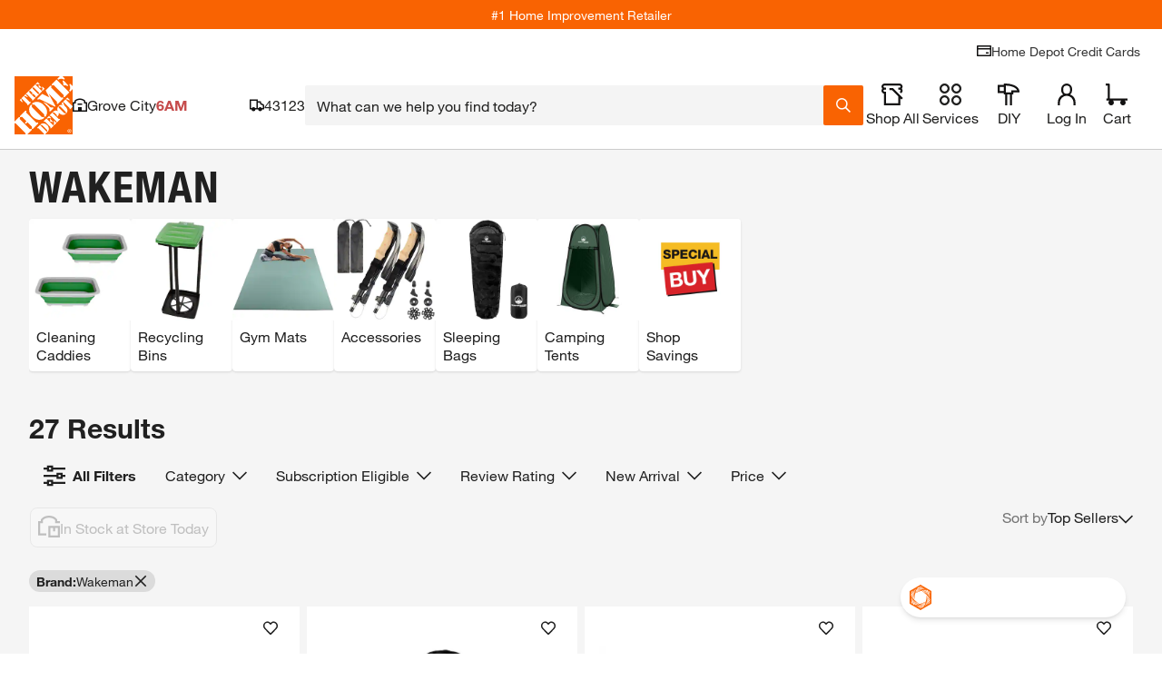

--- FILE ---
content_type: application/javascript
request_url: https://www.homedepot.com/QCujjI5SNg13H8RPrS-g6hxN/Ezr9fcSmDpJDfG/QFJ-eUU/fj/kZRjQhYSkB
body_size: 177222
content:
(function(){if(typeof Array.prototype.entries!=='function'){Object.defineProperty(Array.prototype,'entries',{value:function(){var index=0;const array=this;return {next:function(){if(index<array.length){return {value:[index,array[index++]],done:false};}else{return {done:true};}},[Symbol.iterator]:function(){return this;}};},writable:true,configurable:true});}}());(function(){PG();xHN();c9N();var Rp=function(){return [];};var Pm=function(){var QS;if(typeof j6["window"]["XMLHttpRequest"]!=='undefined'){QS=new (j6["window"]["XMLHttpRequest"])();}else if(typeof j6["window"]["XDomainRequest"]!=='undefined'){QS=new (j6["window"]["XDomainRequest"])();QS["onload"]=function(){this["readyState"]=4;if(this["onreadystatechange"] instanceof j6["Function"])this["onreadystatechange"]();};}else{QS=new (j6["window"]["ActiveXObject"])('Microsoft.XMLHTTP');}if(typeof QS["withCredentials"]!=='undefined'){QS["withCredentials"]=true;}return QS;};var IM=function(Xv){return j6["unescape"](j6["encodeURIComponent"](Xv));};var Sp=function(){XM=["\x6c\x65\x6e\x67\x74\x68","\x41\x72\x72\x61\x79","\x63\x6f\x6e\x73\x74\x72\x75\x63\x74\x6f\x72","\x6e\x75\x6d\x62\x65\x72"];};var wh,A,ME,zb,tX,wF,pA,t7,w6,GF,z4;var vT=function(xm){var DS=1;var tL=[];var GL=j6["Math"]["sqrt"](xm);while(DS<=GL&&tL["length"]<6){if(xm%DS===0){if(xm/DS===DS){tL["push"](DS);}else{tL["push"](DS,xm/DS);}}DS=DS+1;}return tL;};var Jp=function J0(VH,wp){'use strict';var RS=J0;switch(VH){case v4:{H9.push(Zv);var I9=Zp()[Np(I1)].call(null,V0,Z0);try{var n0=H9.length;var s9=T3(z4);I9=TO(typeof j6[Q3()[Up(AL)](NS,jM,nL,AL)],DL()[KL(WD)](fm,EF,jV,vL))?Rm()[Wp(qp)](nI,NW,qL,Gv):TO(typeof fS()[AV(JM)],D0([],[][[]]))?fS()[AV(NS)].apply(null,[Sb,Gv]):fS()[AV(qL)](qO,S3);}catch(ss){H9.splice(SO(n0,qH),Infinity,Zv);I9=Rm()[Wp(Yz)](T3(T3(qH)),Z5,M9,M9);}var Cs;return H9.pop(),Cs=I9,Cs;}break;case l5:{var j1=wp[t7];H9.push(Lz);var tv;return tv=j6[fS()[AV(WD)].apply(null,[W5,js])][nV()[OL(F0)](jM,Im,MH,jV)](j6[TO(typeof nV()[OL(O1)],D0(Zp()[Np(mp)](bW,mp),[][[]]))?nV()[OL(vV)](Nv,dD,Gz,OM):nV()[OL(qL)].call(null,FV,E9,P3,r9)][cs()[cO(F0)].apply(null,[fs,f5])],j1),H9.pop(),tv;}break;case pA:{var M3=wp[t7];return M3;}break;case sF:{H9.push(zp);var np=Zp()[Np(I1)].call(null,YT,Z0);try{var rm=H9.length;var OT=T3([]);np=TO(typeof j6[Rm()[Wp(Bm)](dM,BN,S9,j0)],DL()[KL(WD)](T3(qH),CF,K3,vL))?Rm()[Wp(qp)](Bm,g7,PD,Gv):fS()[AV(NS)](E,Gv);}catch(cm){H9.splice(SO(rm,qH),Infinity,zp);np=Rm()[Wp(Yz)](T3({}),s4,n3,M9);}var gH;return H9.pop(),gH=np,gH;}break;case tX:{var KT=wp[t7];var x3=wp[z4];H9.push(O1);if(tM(x3,null)||hz(x3,KT[T1(typeof DL()[KL(p9)],D0('',[][[]]))?DL()[KL(cL)].apply(null,[WD,OV,T3(T3([])),qH]):DL()[KL(NS)].call(null,A3,sV,T3(qH),Bm)]))x3=KT[TO(typeof DL()[KL(qp)],D0([],[][[]]))?DL()[KL(NS)](EV,sV,qH,Bm):DL()[KL(cL)](Lv,RT,mD,ps)];for(var ZM=NS,X0=new (j6[Rm()[Wp(WD)](kL,Qz,JL,YH)])(x3);wT(ZM,x3);ZM++)X0[ZM]=KT[ZM];var MM;return H9.pop(),MM=X0,MM;}break;case L4:{H9.push(RD);try{var xV=H9.length;var IT=T3({});var d9=NS;var EH=j6[fS()[AV(WD)](Kn,js)][nV()[OL(F0)](jM,YO,MH,nI)](j6[Zp()[Np(hs)](QD,jO)],Zp()[Np(HV)].call(null,UT,L0));if(EH){d9++;if(EH[Rm()[Wp(K3)](qL,ms,O0,O0)]){EH=EH[Rm()[Wp(K3)](dM,ms,r1,O0)];d9+=D0(qv(EH[T1(typeof DL()[KL(vz)],D0([],[][[]]))?DL()[KL(cL)](Oz,ZL,O0,Mv):DL()[KL(NS)](jV,Ip,T3(T3({})),Bm)]&&T1(EH[DL()[KL(NS)].apply(null,[jM,Ip,EV,Bm])],qH),Ah[Zp()[Np(fO)](q,QM)]()),qv(EH[cs()[cO(JM)](D3,zs)]&&T1(EH[T1(typeof cs()[cO(lm)],'undefined')?cs()[cO(tp)].call(null,ES,MI):cs()[cO(JM)](D3,zs)],Zp()[Np(HV)](UT,L0)),cL));}}var JT;return JT=d9[T1(typeof Zp()[Np(I1)],D0([],[][[]]))?Zp()[Np(pV)].call(null,TV,EL):Zp()[Np(Rv)].apply(null,[pW,Ez])](),H9.pop(),JT;}catch(cD){H9.splice(SO(xV,qH),Infinity,RD);var k9;return k9=Zp()[Np(I1)].apply(null,[nM,Z0]),H9.pop(),k9;}H9.pop();}break;case z4:{var SV=wp[t7];var Em=wp[z4];H9.push(hp);var AS=tM(null,SV)?null:Bs(DL()[KL(WD)](mp,Dn,AL,vL),typeof j6[Jm()[FM(NS)](w3,JM,mM,B3)])&&SV[j6[Jm()[FM(NS)](VV,JM,mM,B3)][Q3()[Up(jV)](Z0,nI,x6,OH)]]||SV[nV()[OL(lO)](hs,mV,[fm,O1],Z0)];if(Bs(null,AS)){var Fs,Ks,SL,HO,Mz=[],XO=T3(NS),U9=T3(qH);try{var B0=H9.length;var bL=T3({});if(SL=(AS=AS.call(SV))[fS()[AV(jV)](Q1,A1)],T1(NS,Em)){if(TO(j6[TO(typeof fS()[AV(PC)],D0([],[][[]]))?fS()[AV(WD)].apply(null,[hV,js]):fS()[AV(qL)](AD,dI)](AS),AS)){bL=T3(T3(z4));return;}XO=T3(qH);}else for(;T3(XO=(Fs=SL.call(AS))[DL()[KL(PD)](Yz,nv,T3(NS),bM)])&&(Mz[TO(typeof Zp()[Np(HV)],D0('',[][[]]))?Zp()[Np(JM)](Rz,dM):Zp()[Np(pV)](wv,Az)](Fs[T1(typeof Rm()[Wp(mp)],D0([],[][[]]))?Rm()[Wp(O1)](lm,fD,Ez,ls):Rm()[Wp(K3)](pV,mv,pL,O0)]),TO(Mz[DL()[KL(NS)](FD,pO,QM,Bm)],Em));XO=T3(Ah[p3()[R1(lO)](AL,pV,Nv,Bz,Ep,T3(T3([])))]()));}catch(TD){U9=T3(NS),Ks=TD;}finally{H9.splice(SO(B0,qH),Infinity,hp);try{var gT=H9.length;var BS=T3(T3(t7));if(T3(XO)&&Bs(null,AS[DL()[KL(fs)].apply(null,[T3(NS),Tz,WI,kT])])&&(HO=AS[DL()[KL(fs)].call(null,T3({}),Tz,qH,kT)](),TO(j6[fS()[AV(WD)](hV,js)](HO),HO))){BS=T3(T3({}));return;}}finally{H9.splice(SO(gT,qH),Infinity,hp);if(BS){H9.pop();}if(U9)throw Ks;}if(bL){H9.pop();}}var gv;return H9.pop(),gv=Mz,gv;}H9.pop();}break;case NU:{H9.push(VV);throw new (j6[TO(typeof m0()[NV(wM)],D0(Zp()[Np(mp)](Dh,mp),[][[]]))?m0()[NV(mp)](CD,pV,Nv,HD):m0()[NV(qH)].call(null,Ep,gz,fV,n9)])(DL()[KL(OH)].apply(null,[lm,QH,j0,CO]));}break;case w6:{H9.push(fv);var MT=zm(Jm()[FM(jM)].call(null,K3,WD,LI,G7),j6[Q3()[Up(JM)].call(null,w3,Y9,jj,fm)])||hz(j6[nV()[OL(vV)].call(null,Nv,YU,Gz,Ls)][T1(typeof nV()[OL(K3)],D0([],[][[]]))?nV()[OL(qL)](Am,LM,MD,pV):nV()[OL(jV)].call(null,vV,TC,kS,fm)],NS)||hz(j6[nV()[OL(vV)](Nv,YU,Gz,r9)][Q3()[Up(PS)].call(null,mp,YD,HX,T3(NS))],NS);var RM=j6[Q3()[Up(JM)](vV,Y9,jj,zM)][cs()[cO(r9)].call(null,jZ,nj)](cs()[cO(JR)](JM,L5))[fS()[AV(Bk)](GC,xl)];var SK=j6[Q3()[Up(JM)](lm,Y9,jj,Ls)][cs()[cO(r9)].call(null,jZ,nj)](DL()[KL(Ez)].call(null,NS,QA,OH,WI))[fS()[AV(Bk)](GC,xl)];var tR=j6[Q3()[Up(JM)].call(null,lO,Y9,jj,kL)][cs()[cO(r9)].apply(null,[jZ,nj])](DL()[KL(ls)](D3,W8,EV,gg))[TO(typeof fS()[AV(mp)],'undefined')?fS()[AV(Bk)].apply(null,[GC,xl]):fS()[AV(qL)](jR,GY)];var AP;return AP=Zp()[Np(mp)](Rb,mp)[TO(typeof cs()[cO(bM)],D0([],[][[]]))?cs()[cO(hs)].apply(null,[qH,E]):cs()[cO(tp)](UJ,fB)](MT?Rm()[Wp(qp)](pL,lb,fm,Gv):T1(typeof fS()[AV(Am)],D0('',[][[]]))?fS()[AV(qL)](Kk,DR):fS()[AV(NS)].call(null,Nb,Gv),Rm()[Wp(vz)].apply(null,[Ls,tU,T3(qH),Ez]))[TO(typeof cs()[cO(ww)],'undefined')?cs()[cO(hs)](qH,E):cs()[cO(tp)].call(null,bP,TP)](RM?Rm()[Wp(qp)](lr,lb,T3([]),Gv):TO(typeof fS()[AV(pL)],D0('',[][[]]))?fS()[AV(NS)](Nb,Gv):fS()[AV(qL)].apply(null,[QZ,Vg]),TO(typeof Rm()[Wp(Ep)],D0('',[][[]]))?Rm()[Wp(vz)](ls,tU,T3({}),Ez):Rm()[Wp(O1)].call(null,qH,hV,T3([]),E8))[cs()[cO(hs)](qH,E)](SK?TO(typeof Rm()[Wp(NS)],D0('',[][[]]))?Rm()[Wp(qp)](Ez,lb,O0,Gv):Rm()[Wp(O1)].apply(null,[L0,Y2,O1,wk]):T1(typeof fS()[AV(JL)],D0('',[][[]]))?fS()[AV(qL)].apply(null,[cl,Ed]):fS()[AV(NS)](Nb,Gv),Rm()[Wp(vz)](kS,tU,jM,Ez))[cs()[cO(hs)].apply(null,[qH,E])](tR?Rm()[Wp(qp)].call(null,HV,lb,T3(NS),Gv):fS()[AV(NS)](Nb,Gv)),H9.pop(),AP;}break;case xN:{var YY=wp[t7];H9.push(NJ);if(j6[Rm()[Wp(WD)].apply(null,[F0,UF,JM,YH])][fS()[AV(FZ)].call(null,ZL,hs)](YY)){var pf;return H9.pop(),pf=YY,pf;}H9.pop();}break;case wF:{H9.push(JM);var PJ=TO(typeof Zp()[Np(SZ)],D0([],[][[]]))?Zp()[Np(I1)].call(null,Cw,Z0):Zp()[Np(pV)].apply(null,[MY,Pk]);try{var HB=H9.length;var SB=T3([]);PJ=j6[fS()[AV(j0)].apply(null,[wJ,ql])][fS()[AV(lO)](P8,cL)][Zp()[Np(WI)].apply(null,[MK,jM])](fS()[AV(dM)].apply(null,[cq,Ol]))?Rm()[Wp(qp)].call(null,WD,tZ,MP,Gv):fS()[AV(NS)](cg,Gv);}catch(tk){H9.splice(SO(HB,qH),Infinity,JM);PJ=Rm()[Wp(Yz)](mD,TY,A1,M9);}var r8;return H9.pop(),r8=PJ,r8;}break;case pC:{H9.push(Mf);var Gk=function(j1){return J0.apply(this,[l5,arguments]);};var pP=[Q3()[Up(pL)].apply(null,[T3({}),Ml,Ab,T3([])]),T1(typeof Q3()[Up(tp)],D0([],[][[]]))?Q3()[Up(Nv)](HV,Ux,AZ,mD):Q3()[Up(FD)].apply(null,[qH,Am,MY,fO])];var OZ=pP[Zp()[Np(S9)](Eb,Sw)](function(bR){H9.push(XY);var kJ=Gk(bR);if(T3(T3(kJ))&&T3(T3(kJ[DL()[KL(hs)](Td,Tf,mD,nf)]))&&T3(T3(kJ[DL()[KL(hs)].apply(null,[fO,Tf,Td,nf])][Zp()[Np(Rv)](br,Ez)]))){kJ=kJ[DL()[KL(hs)].apply(null,[w3,Tf,PD,nf])][Zp()[Np(Rv)](br,Ez)]();var vw=D0(T1(kJ[cs()[cO(wl)](Eq,E9)](Jm()[FM(Sr)](j0,Am,rd,zR)),Ow(qH)),qv(j6[cs()[cO(A1)](Hg,LZ)](hz(kJ[cs()[cO(wl)](Eq,E9)](DL()[KL(fs)].apply(null,[T3({}),wR,T3(qH),kT])),Ow(qH))),qH));var w1;return H9.pop(),w1=vw,w1;}else{var tf;return tf=Zp()[Np(I1)](qd,Z0),H9.pop(),tf;}H9.pop();});var VY;return VY=OZ[fS()[AV(WI)].call(null,LF,O0)](Zp()[Np(mp)](lN,mp)),H9.pop(),VY;}break;case w5:{H9.push(Iq);var Wd=Q3()[Up(vV)](T3(T3(qH)),wM,jg,Hk);var H2=T3(T3(t7));try{var zq=H9.length;var Fw=T3({});var Ix=NS;try{var Gr=j6[DL()[KL(Bm)](I1,D2,MP,M9)][T1(typeof fS()[AV(D3)],D0('',[][[]]))?fS()[AV(qL)].call(null,QB,mw):fS()[AV(lO)](Yr,cL)][TO(typeof Zp()[Np(kL)],'undefined')?Zp()[Np(Rv)](PB,Ez):Zp()[Np(pV)](n9,HY)];j6[fS()[AV(WD)].call(null,IY,js)][bd()[GR(NS)](OM,RK,WD,JM,Ff,T3(T3(NS)))](Gr)[Zp()[Np(Rv)].call(null,PB,Ez)]();}catch(r2){H9.splice(SO(zq,qH),Infinity,Iq);if(r2[m0()[NV(nI)].apply(null,[WI,SY,lO,Sx])]&&T1(typeof r2[m0()[NV(nI)](kT,SY,lO,Sx)],Zp()[Np(Ls)].call(null,Kx,Rq))){r2[m0()[NV(nI)](kf,SY,lO,Sx)][Rm()[Wp(WI)](pL,wx,PC,OR)](cs()[cO(j0)](PS,Ij))[Zp()[Np(fs)](z2,fm)](function(rk){H9.push(WY);if(rk[Zp()[Np(VV)].call(null,WV,PC)](Rm()[Wp(JL)](SZ,gm,pV,Ol))){H2=T3(T3({}));}if(rk[Zp()[Np(VV)].call(null,WV,PC)](TO(typeof cs()[cO(NS)],D0('',[][[]]))?cs()[cO(dM)].call(null,sd,F2):cs()[cO(tp)].call(null,pq,Cw))){Ix++;}H9.pop();});}}Wd=T1(Ix,mp)||H2?Rm()[Wp(qp)].call(null,T3(T3({})),bH,gg,Gv):T1(typeof fS()[AV(p9)],'undefined')?fS()[AV(qL)](zk,HP):fS()[AV(NS)].call(null,Nq,Gv);}catch(vk){H9.splice(SO(zq,qH),Infinity,Iq);Wd=Rm()[Wp(Yz)].call(null,qL,MY,I1,M9);}var mZ;return H9.pop(),mZ=Wd,mZ;}break;}};var P2=function(Gd,tK){return Gd&tK;};var Og=function(){kx=["d\x40W=Z2+)y7R~VD(l9j2cS3\r3;,=","=1 7\x3f","","\n18\x00\x07 Pi(AU>H[fDM,2","Q:","C..:-","e\bU\x40UD.\x40#1\x3f<\';H","M*Z",",",". ",">KN9","SU(","J\\LH/\t)10","\"QWEN+","vgt%A)\"EDB,K.^s\\","1\x07","","62\x00","91<\n8pUF*AP,\nC(ZNS=%","t","\b[Ky","J]U\x4009/:;","MBD,","O7qG#","-","U(]UN","1K[)M","TU\vM","C)",")%,(\'7;6>OUY\bKE$\vN\tOUH3","N\\\x40U3\b`,;=!2R%WE5Z,LKD\x3f","fv\x004KLD2"," g`N\x3f\\a\"TMUH3","WDJ9En(","\'J\tAUN%","\t5<--&7","R\tALD",">SZ","TDJK>","$=/010#ECE<O{\b\\tmL\x3f,<;3\b)","I3GEE9",",0","A[`023-","v","q[*BGC(KUT,","-&1","_TN(","%tXD.Ar%NM\x40R(","0\x3f,+:*/(A","\\DO82;,","GN8EK9S\bGCH04\'=&50","L","SA","\fGOE3\r=1>1\x00#V","=BBeD,(","M8","&.o","-HEN)","$AQ",":\x3f\f","l01 n","+","9FP\"_4LK","aBY5\\","[MM","TATR90","%(={q~-2:gW\x40)OS)M9}UEb~r","TD\x3f","C","20","$","%&*<5=3.G[c\x3fOP9_ZuH13*\x3f#$","DY95*7 3","3;0=;,%8E","0+<\"=-\t","]L","j:id~6\f","BD.OV$T)OUD","\\\tC`U(\b","r","9+ \r>EWN^F,\f_\b","\x40,\n\r70!&\b\x00\x3fM_E","\x00U","qN,\vN,OUH.;,;,:","0=8","\v\x0029\t`oy`f\b*)qvd=\f","P8NCD","oX\x3f\x40V",":;\" \x3f9","-*/ +","^%P\x00","\"+*:;0","R9**<=<)","w5{(ede,67c|","(%\x3f28\x3f>fN(]K\"+BTF5","WDD(OE(","*\x00\x00+AD","_\\nG2*6","\v>B","8\b)tQ_2","XDW","GL+","7"," s|n962ekc_=X\\\ta1","(=0\x00 ]|D9","eD*#;! 7\tRUE.","A\v=","\b\n!AuG\x3fCG#\f","]J.MJ\x00^O","*OQ9","QXM"," \x3f<-IU","*5*\x00","R(\t","Q(\fsZDS*,","#","PC","\x3f_KS\x40(2~7=t\x3f\r\x00)ETRz\\W#SI",".","WN.lP\"I\\","C\x40^","`c","xxh\';#VoO;ZCp","%:MSN\\K(NZHN2\x3f6;0:",");,\'*\x00)","\x3f*n:;:-JTG\x3f\\\fqU^TU9~~/\'~\x00<HIv","\r\r","H2%&(","i5AN(T","+MFN4","<\x3f\r","BN1\n,;*+","{3tV\b",";4\b1\'7;","I]RH3*1<59",".\nC\vZN","wYG,KP!]Zq0\'s "];};var sK=function(){return Cx.apply(this,[L6,arguments]);};var hf=function(){return fR.apply(this,[gW,arguments]);};var Cx=function dJ(xd,Ir){var zY=dJ;while(xd!=G5){switch(xd){case m4:{if(wT(Xx,sP.length)){do{Rm()[sP[Xx]]=T3(SO(Xx,O1))?function(){return I8.apply(this,[xN,arguments]);}:function(){var X2=sP[Xx];return function(Od,sJ,JJ,vr){var vl=Rx(T3(T3(qH)),sJ,YH,vr);Rm()[X2]=function(){return vl;};return vl;};}();++Xx;}while(wT(Xx,sP.length));}xd-=DA;}break;case s7:{xd+=E5;return Xw;}break;case Z6:{while(hz(k2,NS)){if(TO(lg[LK[cL]],j6[LK[qH]])&&rw(lg,T2[LK[NS]])){if(tM(T2,Kd)){Xw+=hK(ZF,[rK]);}return Xw;}if(T1(lg[LK[cL]],j6[LK[qH]])){var dZ=YB[T2[lg[NS]][NS]];var YR=dJ.call(null,D4,[dZ,lg[qH],tp,k2,D0(rK,H9[SO(H9.length,qH)]),Yz]);Xw+=YR;lg=lg[NS];k2-=I8(F7,[YR]);}else if(T1(T2[lg][LK[cL]],j6[LK[qH]])){var dZ=YB[T2[lg][NS]];var YR=dJ(D4,[dZ,NS,A3,k2,D0(rK,H9[SO(H9.length,qH)]),T3(T3(qH))]);Xw+=YR;k2-=I8(F7,[YR]);}else{Xw+=hK(ZF,[rK]);rK+=T2[lg];--k2;};++lg;}xd=s7;}break;case zW:{xd-=fA;var dr=Ir[w6];var Qd=Ir[tX];if(T1(typeof T2,LK[pV])){T2=Kd;}var Xw=D0([],[]);rK=SO(dr,H9[SO(H9.length,qH)]);}break;case Ib:{xd=G5;for(var AK=NS;wT(AK,wf[Xf[NS]]);++AK){nV()[wf[AK]]=T3(SO(AK,qL))?function(){CJ=[];dJ.call(this,L6,[wf]);return '';}:function(){var OY=wf[AK];var MZ=nV()[OY];return function(pr,VB,gR,BY){if(T1(arguments.length,NS)){return MZ;}var lw=hK.call(null,GF,[pr,VB,gR,hs]);nV()[OY]=function(){return lw;};return lw;};}();}}break;case Hh:{xd+=E6;while(wT(Yg,Kf.length)){var tJ=mf(Kf,Yg);var KY=mf(Pd.PE,Mq++);zP+=hK(ZF,[P2(KZ(P2(tJ,KY)),Vf(tJ,KY))]);Yg++;}}break;case ZU:{xd=G5;return vx;}break;case D5:{xd+=S6;return [Ow(cL),Hk,Ow(kT),CD,[Nv],Nv,JM,Ow(qH),Ow(YH),MP,Ow(sr),K3,JM,Ow(Sr),Yz,WD,Ow(qp),JM,Ow(L0),xY,K3,Ow(lO),O1,[JM],[O1],Ow(qH),Ow(jM),Yz,Ow(mp),WI,Ow(mp),Ow(O0),Rv,Ow(K3),qH,hs,Ow(O1),Ow(qH),qH,O1,qp,Ow(Yz),Ow(xY),fs,Ow(qL),qH,[NS],[NS],mp,Ow(mp),Ow(Jd),Ow(qH),Nv,Ow(lr),[NS],qH,qH,Ow(lO),xY,Ow(Nv),qp,Ow(vV),[qH],fs,Am,Ow(qL),K3,Ow(Am),Ow(K3),Ow(Nv),Yz,qp,Ow(lO),Ow(cL),Am,Ow(O1),lO,qp,Ow(WD),qp,pV,Ow(EV),PD,NS,vV,Ow(K3),vV,NS,Ow(Nv),Hk,Ow(cL),[qH],Ow(vV),Ow(cL),Hk,Ow(K3),Hk,Ow(qp),Ow(qH),lO,Ow(qp),Ow(Jd),PC,Am,Ow(K3),Ow(JM),cL,vV,Ow(qH),pV,cL,Ow(qH),mp,qH,Ow(pL),Jd,Yz,Ow(Yz),Ow(lO),WD,Ow(mp),pV,K3,Ow(Jd),Ow(Hk),[NS],NS,NS,Ow(K3),WD,mp,Ow(Ls),vV,qH,Ow(CD),jM,Ow(qH),lO,Ow(qp),Ow(bM),F0,xY,Ow(L0),L0,Ow(JM),qH,Ow(Hk),qp,Ow(fm),fs,NS,cL,vV,NS,Ow(cL),Hk,Ow(nI),Am,O1,[Nv],Hk,Ow(cL),O1,Ow(YH),Jd,Ow(mp),pV,qH,K3,Ow(fm),Rv,pV,Ow(YH),wl,Ow(qH),Ow(lO),qH,Ow(qH),mp,qH,Am,Ow(Nv),Ow(qH),lO,Hk,Ow(K3),Ow(mp),Yz,Ow(Hk),qH,Ow(Yz),Am,cL,WD,mp,Ow(mp),Ow(nI),bM,Ow(cL),O1,Ow(K3),qL,Ow(F0),Yz,Ow(cL),cL,mp,K3,Ow(Am),Ow(qH),qH,Ow(qL),Nv,Hk,NS,Ow(mp),Ow(pV),Ow(JM),Ow(cL),[O1],Ow(qH),Ow(jO),D3,Ow(Nv),Z0,Ow(Z0),WI,Ow(Ls),Hk,Ow(Nv),O1,mp,qH,Am,Ow(L0),Sr,Hk,Ow(Yz),O1,Ow(F0),Hk,[O1],Ow(Jd),Ow(lO),lr,Ow(tp),Ow(Yz),Yz,Ow(JM),hs,Yz,Ow(tp),Ow(JM),qH,Ow(fm),Hq,Ow(K3),OM,Ow(WI),Ow(pV),Nv,Ow(cL),qL,Ow(r9),wl,xY,Ow(qH),Ow(lO),Ow(Nv),pV,pV,NS];}break;case B4:{while(wT(wY,ZB[LK[NS]])){bd()[ZB[wY]]=T3(SO(wY,qp))?function(){Kd=[];dJ.call(this,Tj,[ZB]);return '';}:function(){var WP=ZB[wY];var Zg=bd()[WP];return function(lJ,hB,Nx,Xq,Xk,bk){if(T1(arguments.length,NS)){return Zg;}var xB=dJ(D4,[Jd,hB,T3(T3([])),Xq,Xk,dM]);bd()[WP]=function(){return xB;};return xB;};}();++wY;}xd+=xA;}break;case BA:{xd=ZU;for(var Ql=NS;wT(Ql,vJ.length);Ql++){var ml=mf(vJ,Ql);var rR=mf(ll.b4,Yq++);vx+=hK(ZF,[P2(Vf(KZ(ml),KZ(rR)),Vf(ml,rR))]);}}break;case TX:{xd=G5;return zP;}break;case k6:{xd+=SU;return [[NS,NS,NS,NS],[Hk,Ow(kL),fs,Ow(pV),lO,Ow(lO),lO,lO,Ow(Nv),Ow(qL),Ow(bM),tp],[],[],[],[],[lO,Ow(Nv),Ow(qL)],[Yz,Ow(qL),JM],[],[Ow(O1),qp,Ow(qp)]];}break;case vh:{var Fg=Ir[t7];var FK=Ir[z4];xd=BA;var vx=D0([],[]);var Yq=hk(SO(FK,H9[SO(H9.length,qH)]),jM);var vJ=kx[Fg];}break;case RC:{var PY=Ir[t7];ll=function(J1,rZ){return dJ.apply(this,[vh,arguments]);};return xq(PY);}break;case Tj:{var ZB=Ir[t7];var wY=NS;xd+=Z;}break;case OC:{var sP=Ir[t7];Cf(sP[NS]);var Xx=NS;xd+=x7;}break;case D4:{xd=zW;var T2=Ir[t7];var lg=Ir[z4];var xr=Ir[GF];var k2=Ir[ME];}break;case pC:{xd=G5;QY=[Ow(qp),Hk,Ow(WD),O1,Ow(qL),Ow(qL),K3,Ow(WD),Ow(sr),p9,NS,Ow(cL),Ow(qp),qp,cL,pV,O1,Ow(vV),[NS],hs,Ow(F0),qL,qL,Ow(Rv),Dl,qL,Ow(Nv),WI,Ow(Nv),Ow(qL),Yz,Ow(Hk),Ow(qH),Ow(Nv),Z0,Ow(Z0),Ow(jV),Rv,Ow(K3),qH,hs,Ow(O1),Ow(qH),Ow(bM),Yz,Ow(qL),lO,Ow(Rv),p9,Ow(qp),cL,Ow(K3),vV,NS,Ow(hs),JM,Ow(qH),Ow(jV),[O1],NS,Ow(dI),qH,Ow(cL),WD,Ow(qL),qH,Ow(Ls),Ow(pV),Ow(Nv),Ow(JM),fm,Ow(cL),pV,Ow(qH),Ow(qH),Ow(Nv),Nv,JM,Ow(Jd),Ow(fs),Hq,lO,Ow(lO),qL,Ow(dM),Hk,cL,Ow(pV),Ow(cL),pV,mp,Ow(lO),JM,[hs],Nv,Ow(hs),Ow(qH),Ow(Hk),qH,qL,Ow(WD),Ow(cL),pV,Ow(Ls),Ow(lO),JM,[hs],vV,qH,Ow(qH),Ow(mp),cL,pV,qL,Ow(Dl),A3,Ow(qH),Ow(vV),WI,Ow(lO),Ow(qp),Ow(lO),Ow(lr),Ow(qH),nf,Ow(hs),Ow(pV),Ow(Nv),Ow(vV),PC,Ow(hs),pV,JM,Ow(K3),Ow(Dl),YH,NS,Ow(Am),jM,Ow(O1),Hk,NS,Ow(Hk),K3,Ow(kT),fm,JM,Ow(O1),JM,qH,lO,Ow(K3),Ow(O1),[pV],Ow(lO),qH,[pV],Ow(qp),Am,Yz,Ow(WD),Ow(bM),[O1],Ow(fm),lO,Ow(Nv),Ow(qL),Ow(WD),Am,Ow(O1),Ow(r1),qH,JM,cL,JM,Ow(cL),Ow(vV),Ow(qH),qL,qp,Ow(Nv),qp,Ow(mp),qL,NS,Am,Ow(mp),Ow(qL),jM,Ow(cL),Ow(lO),Ow(Nv),Ow(cL),qH,WD,Ow(Z0),NS,pV,O1,lO,Ow(hs),lO,lO,Ow(O1),Ow(qp),NS,cL,JM,Ow(cL),Ow(vV),Nv,Ow(vV),lO,lO,hs,Ow(qH),Ow(fs),Jd,lO,Ow(Nv),Ow(qp),qp,Ow(fO),Ow(cL),pV,Hk,Ow(Yz),jV,Ow(JR),WI,Ow(qL),WI,qH,hs,Ow(A3),Z0,mp,Ow(qp),hs,JM,Ow(qH),Ow(fO),vV,fs,Am,Ow(qL),K3,Ow(Am),Ow(qL),Ow(qH),Ow(mp),fm,NS,Ow(mp),Ow(Dl),Yz,WD,mp,Ow(Ls),vV,qH,pV,Ow(WD),Ow(cL),qL,Ow(Sr),PC,Ow(lO),pV,Ow(Am),JM,Ow(cL),pV,Ow(qp),cL,lO,Ow(sr),wM,WI,[NS]];}break;case dW:{return [[K3,mp,Ow(K3),Ow(JM),cL,Ow(vV),jM,pV,Ow(O1),Ow(JM),K3],[],[],[mp,Ow(lO),qH,mp],[],[],[],[Yz,vV,cL,Ow(Nv),qp],[],[],[Ow(WI),lO,Ow(pV)],[]];}break;case L6:{xd=Ib;var wf=Ir[t7];}break;case t7:{md=[Ow(Jd),Jd,Ow(jO),NS,qH,bM,Ow(Z0),Yz,cL,Ow(fs),p9,Ow(qp),Ow(Jd),Jd,Ow(fm),NS,PC,WI,JM,Ow(qL),Ow(qL),Ow(F0),EV,Ow(Hk),K3,Ow(Am),Yz,Ow(lO),pV,Ow(Hk),Hk,NS,jM,Ow(WI),Ow(pV),cL,vV,Ow(Nv),K3,Ow(Am),K3,Ow(Yz),xY,Ow(Ls),Hk,Ow(Nv),O1,mp,Ow(Z0),O1,qp,xY,Ow(vV),Hk,Ow(kL),A3,qp,Ow(kL),PC,[qH],WI,lO,Ow(hs),qL,qp,Ow(mp),Ow(JL),Hq,jM,Ow(qH),lO,Ow(qp),Ow(fO),pL,jV,Ow(qL),jM,Ow(xY),K3,Ow(Gv),pL,jV,Nv,Ow(vV),Ow(nf),SZ,lO,Ow(AL),kL,vz,Ow(qL),Ow(K3),WD,Ow(mp),Ow(JM),Ow(r1),fm,Jd,lO,Ow(pV),Ow(M9),fm,Jd,Ow(O1),Ls,Ow(Am),Am,O1,NS,xY,Ow(vV),O1,[pV],WD,Ow(qp),Ow(vV),bM,[pV],Ow(Am),Hk,NS,Ow(qL),Ow(qH),Ow(cL),O1,Ow(VV),JL,qH,[qH],[NS],Ow(Bm),OH,Ow(vV),qL,Ow(WD),O1,JM,Ow(qH),Ow(Bm),r1,Ow(cL),Yz,Ow(Am),lO,Ow(JR),PS,pV,Ow(Gv),Bk,pV,lO,Ow(K3),qL,NS,K3,WD,Ow(pV),Ow(cL),Ow(lr),sr,Ow(O1),Am,Ow(kT),fm,Ow(qL),qH,Ow(cL),Hk,Ow(kT),CD,Ow(O1),[NS],Ow(dI),MP,Ow(pL),wM,hs,Ow(A3),[mp],hs,JM,Ow(qH),Ow(r1),Ls,fs,Am,Ow(qL),K3,Ow(Am),Ow(qL),K3,Ow(cL),Hk,Ow(nI),[mp],Z0,Ow(qL),Ow(qH),Ow(Nv),Ow(bM),tp,NS,K3,Ow(vV),Hk,j0,Ow(Hq),Ow(cL),Hk,Ow(Hq),F0,WD,Ow(qp),qL,Ow(Hk),pV,Hk,Ow(qH),JM,Ow(lO),JM,Ow(WI),lO,qL,qH,Ow(Yz),Am,cL,L0,Ow(WD),Ow(qL),K3,Ow(pV),Am,Ow(Am),Nv,JM,Ow(Am),O1,Ow(Hq),fm,Ow(qL),qH,Ow(Hk),JM,Ow(cL),qH,Nv,Ow(WD),WI,Ow(cL),lO,vV,Ow(Hk),K3,Ow(L0),PD,Ow(WD),Ow(lO),Ow(PD),PD,qp,Ow(WI),K3,Ow(kT),Dl,WI,Ow(vV),Ow(lO),lO,Ow(Dl),Hk,O1,Ow(JM),xY,Ow(Nv),cL,Ow(K3),vV,NS,Ow(WD),JM,O1,Ow(Nv),Hk,Ow(lO),Ow(cL),Ow(qp),Hk,Ow(Hk),K3,Ow(Lv),D3,Yz,Ow(K3),Yz,Ow(qL),K3,Ow(Am),Ow(dM),r1,WD,Ow(qL),qH,Ow(qp),Ow(FZ),w3,NS,JM,pV,Ow(mp),O1,Ow(qp),Hk,WD,NS,Ow(mp),Ow(gg),Ow(qL),NS,Ow(cL),Ow(vV),K3,Ow(YH),L0,Ow(cL),Nv,JM,Ow(pL),Jd,Yz,Ow(Yz),pV,lO,Ow(lO),hs,Ow(qL)];xd+=G5;}break;case w6:{var J8=Ir[t7];var Tq=Ir[z4];var tx=Ir[GF];var t8=Ir[ME];var zP=D0([],[]);var Mq=hk(SO(Tq,H9[SO(H9.length,qH)]),bM);var Kf=vq[t8];var Yg=NS;xd=Hh;}break;case tE:{var OP=Ir[t7];Pd=function(gK,Ax,nd,UR){return dJ.apply(this,[w6,arguments]);};xd=G5;return Hd(OP);}break;}}};var A8=function(){return j6["window"]["navigator"]["userAgent"]["replace"](/\\|"/g,'');};var Ow=function(xf){return -xf;};var lY=function(){Xf=["\x6c\x65\x6e\x67\x74\x68","\x41\x72\x72\x61\x79","\x63\x6f\x6e\x73\x74\x72\x75\x63\x74\x6f\x72","\x6e\x75\x6d\x62\x65\x72"];};var hz=function(rq,dq){return rq>dq;};var fJ=function(){Sl=["DDB;","#VOW]WOIO.1U_U&7\b","FE[<\x3f/4\n","D#\tUPQU\\","IB","V OZHWAUHN#-R","\v\x403U:oTMAA","V;WQ","2!L6$X:X","\v18+6O+KAAJBN\x40+,XFh>:(OQ:T[$\\VU","%W4\r","QND%","kR",">]P","O/PYiQMACR","CG.","1I/MVIqRCER","LN<Z","FI88\v\'XRz==36<\x40\'\tZ+","\fM4#V*\\tU","}JU_G.7:_PS-\"","\v\v-U\\g<\x3f7#\nt XPROUH",">QZOQjSFD\'","g\f\x00{\"N\x07\nUv{KZJ&\\\x40+bfn\\e","x","W\'%\"6","OO1<U_q03\b&0J;","qND\x07U|pQ&57(Ou9\x07P vNZPGBH\'","b:\x07U+a\x40XO{J7\n&a],5v\nK1\\<","DBR,\r;","-Q^G<56\x00Q:UX[EXAT",":QGNC","EUl","G&","DV\'",":uqd","\n+\\,]GHBATtU!\n8BhR=>","$!P<]","]ZLuQRDK#\n\'X","\v$ZRP8\f80\x00H","EC:","OI#<\v:YC\x40$5;7(","II^U\'","\x40C_G+","O","","\\X]&","SJB","ZOXKGOC,\f","C\"","\t\x3f7","X*]pWQJRgO1&SE","xV\x40!&\bv\x07L0","ox^d","8ZBS!>!Q","!JVQA","I9\x07X\"V\x40\x40GN\vG6%FC","","bAbi","\x07",") ","\t\x07\vs","G 8B","\x40Q>","AU0Q","M<\x40pO\x40VONU","Kq","PI_G.\"0\x00SVD93","ENY*\x3f","V","fNPCPVO]C07+D^D<\v#*\fQ<","\rV[R\x40VSHR-","Vgl","WVIXU\r\n/_Y};\x3f70\nA","\t_<XXD","B%6\\ ]ZS","FOs","[V\x40+8\b%","!+W","J;","1I\"XL","k626S0\x3f\\8XYTUPC","r","\n;","!#9\x3f)\nJ \x00Rx-M\\WQ","$!J43Z<PEU","d4#c%.V.>13`WOo|=l","TZ","OXr+\'CC\x00\t3\x3f2\n","hk\x3f526S0\x3fL NG\x40DTCO","2#!J:\x00\b","]C0","fqp","A]*\"\f\"!","\x00","ELY","`","oEP#\n,u_U:1\"!`\'K","\t\ngiSU<1","\'\t$","s[+%\x003*","rT\r\\:QZE","\x07UqR","]\x40GtTBP#Y\\Q&","i +B","\x3fE","V4","VW<93\x408M","%CQ$5\x0030\\","SQ>93]02X:PZ","2|6MPOGMIE","^w\x07W=VG~PERJx","UGP","\n%\v0!","XrZ","1!a0\tZ+}TUU","VFMRJD.\r","RVGFC1","7W!","\x40ItC,","%","Q\x40M","4U7\x40OW","47","0\x3fwvu\x00!9c*d9%xvhtc}Wcj)\"\x3fgsL\t+53>d`5!c}Xb_FM^)=oon8\n_t\rD!_\vxvyb^|sl\x002QCSxU\x07)Ff6Xj`|Kdjg\n\"\tdFVz<\"-%!{vhtgWdXG;S\t~Xv\t%..w$RU;MtcewjdC1wvu\t,Wt7C-\btdGegje;HNvu<.R8\"x\nRt`XvSw!\x07cP\x004)\n<{xsO^ojg)\"\tL\t\'%+p\'xx``vng\'xfph<\x07;c\x00E!z)xtcabizg<%\x07vy\rU\x07,GQx\nRt`_PIw/`Bn{\"*5*J}_Buegjg;7\x07gvw*\x07+N5\vM!d`}CN!->lpb\n4!\x07\nB5!Z\vQzpugrmp1#wv_0#\x07j5#[\b^\\`_Wgjgwu\t \x00!!Kc)xht`ui~Sg\"!rbu\',\x07nA0|x[N\x07jwo^))`ca\th<\x07<HaE!i\vxtL[hzb\vP2\tuf^+a,.d\x40UxsvoNqgxQ) GcM,)=J%$pvhtbcrAg\tw}*:8=\x3f`5\vs\'wde}wjeZ*ywz^0,\nO\x005i\vxtMb|hzgw)\"Dy\x07\',Zd>\vX\nltee\x40rr\f9\fZ[n%47T4FM\x00\v\fVW|lQk>Q,\x07q\x00-\'`\tN5\fUwd`egam &\tyfu^=r`^\vxtBqCc\'2\tums\"(,G\nc,htDSagjr))!&RGV%2k*d3*Mn\x40uBcjdq&Sn}\"f\"`;1x\tlsMEqH\'&\twc_\t\x009utA!xmQi~TDFBt)2\ttFE9!\"\x07,\x408\x40Qx\nRt`ZTS\\w]\"\t|uc\x00\x3f/*5*zS``{ughw/$!\tr\\u\t<9!\b`54Rx^U]jwo^)\'\nws_\t:Wt2\n\fJTyggcI\x00)\"\rvu\f<.N25UxscwNqg\\w\"\t|Em\",.f\"\nAxoRnsEBS\tb\\u\t=\x3f\v!R5!x\nTEoxegjb\t\".}wv~1\x07=.H!x\n{te_egGpP2\tsT|*\f.\x4025!x]y`uebA\x40\x07)\"su\t!.dPvhtfVcp^|q:\f<wr\t\'$e5\n\x3fxt`ueQmj)\"\fP}y},\nO>5!T:PA`pfgoM)ne\tD%!\\)xt`c\x40jjg,\t+svCX%W\fO]x^t`ueh}|8\"\t[C]7\'.dGPJxtMcOA^))`Ma\t)=.N0.h\np\rpugEss).\"Nvu;\x3f,.\\1!x Doe`ow+\x00$cu:%V5x7ip`uOih,*pgvw=\ng\"O-5!s7m_tu]vng)xfph<\x07:N\fE!t$At`~itQsP2\twxe\t9\'^d1!x|kEEGagdw!9]Pa4*;]5QS-TcIPcpmD>a</`>d;1x\rk`lekn`59L\ntTq\f&\'5 t7m\bte_edn*\f$\"Nvu>4.R5Uxk{xlvIw,:zM\x40\t[.g%!z|Vuichi) +aX\t(3>W3Z{xtsz}~yIz9\"UZr=\n*o0dB!hxalqeizg\x07<4Vd\r/GgMM{`eedZL))\"&|az/\'*d%!|nsUtcjd\n&+Xd\t.m5|Ndmveb\x40g\x00-R Rp^0,3\r0D!q!{t`Uizg\v7B\x40e\f.%.j5)Z\tLBrlIH^\"wt{.5:9%{}C^`uItcr\"\t[e|/.d;4Rx[dwQjg\x00\x3fyfu\v8<.g\x07:aWfbP||r\vSas>9;7%\"T;Vt`ue`g\x07%(\twvu i^.f71-\b|F`uepi) sSx\t,+B`5!s\bhdu`Mms.)g[b;o\v;\x072x\tXFuegjp822tU\x07+e,\x3ft!!j9xtcVjg\b5]vu&\'/d58c7}^`uOpo)+[qN;\rtVxt`rVUnD\r9\"\v`ZSy)=.N%h\ft`npBcl2\n,\x00ve\t\"\x07,s,\"x\nRtcXjHK.9{Yuu\tX%L%xhtfatRG]\r-Qru\t1\'\v>d\v\rxqJueHai59\"}wv~\n\x07%9.dA!xzlP[gjl1\twxe\t<;\b-d!x\"QZDSagjr))\"%|nz/.d*`vhtfVcp^|q:\f<wr\x00{,.DO|xa`egaO#\f}wv~!\x07)5&5!xcBpp\\gjl7:w\x40ee,w/xxtbqIrRv\x07)\"$`Bz$n.f09\bt_YuelBw8=\"1fru\t;\n>aL1x\rkBekA^))1T]a\t<\x076I2A!xLgefizg>4|\x07vp#,:7j5#o_M`u~Uqqw\x07_\x07u;,)Zm;C1{vhtjmNCE)&qav,<!\b`5$RxYFjwj))TDq\t\'<$.a>5#q\fQVOzHu|r\r\rwv^#,:#]!x#Aqneee|b#1\t\"]vu%).5*im^`uHAr\"\tZaA\x3f)\x07`;1x\x07ZrgMG}l 1~wfu\v\'<\t t77}/`Q[_eg\x40R&2\tvu);/.d9.]4Rt`XCZL))\"$`BC/7*d%!p-~sXWpaD,:U\tgvw\x3f\tN5\v]wd`egapG&\ttZL$2\x002ti6/hzgWgjl\x3f\'#wvY9\"-d!{\v\b]EsN^jg\f\x00:&y\x07u\x00\x3f/(C%!z-Tu`Mjg.>;\x07gvw+=Z\"`1x{xtIC}~a\\==R[\n,.a>5\"|QQf^\\gjh*1\r\x07v|\',_d!x%AmP^OgjM:0-tY{.4/\fLxxTu\fugji) ]n\tJf;1x\t]\x07MA~az9\"\roZ 1Z\x07Wt<\nQVOfqEw\x00\rwxe\t8eDA\\)|t``OgjM2wu\t\n92\f%U7htcENMjg)+gsv\t\x00(o$:1x{xtkyv\tng\x00$TZPx1!\x07 t79T!\r`uegjMi[\"Nvu;\x3f.j5#o_M`u~Uqqw\x07_\x07u;,)%T\"%!\fxlf\vcjd/&\fn}v,<!\b`5|NdSveb\x40g ! UYz$:ct\nB5!Iv\ft`~Ots\'2\tuab+e,w7%\"vxvt_EWdw+6#ou3X%L4)zNt`woUg\".L\\u\t<\'5N5\vp}wdcZwQjg0*}wvn{1:c/\r3\f!x\"LlynT|`r\nPS\t,\v\t~4xvwsmjv\x07)\"cu\t.>:d_Kxt`w}MDg)),uPu\t*>\bd`5!s\rw\x07GFiAjc)\"\noQq\t\x00c!t","%];ZArAF","5+I0j+UPO]QKoG6\t","/TWHQJRJ+\v<DQ&#$","0_","}","V=\\*xGSU]d^\x40$\r","/\r$","D:\x3f9\'\x00I","P+\n*_[]<)>\"%\x40","[G6\x00","c,:","\x07Z-\\FR","VNP.","fjRQHCEO7<-\x40VX=13"];};var B2=function(cB,Jl){var Sd=j6["Math"]["round"](j6["Math"]["random"]()*(Jl-cB)+cB);return Sd;};var SO=function(pR,FP){return pR-FP;};var sq=function(){return ["\x61\x70\x70\x6c\x79","\x66\x72\x6f\x6d\x43\x68\x61\x72\x43\x6f\x64\x65","\x53\x74\x72\x69\x6e\x67","\x63\x68\x61\x72\x43\x6f\x64\x65\x41\x74"];};var fY=function(){return Cx.apply(this,[OC,arguments]);};var tB=function(Cr,DJ){return Cr>>>DJ|Cr<<32-DJ;};var LJ=function(jJ){var CY=['text','search','url','email','tel','number'];jJ=jJ["toLowerCase"]();if(CY["indexOf"](jJ)!==-1)return 0;else if(jJ==='password')return 1;else return 2;};var ll=function(){return hK.apply(this,[KC,arguments]);};var HK=function(Cg){if(j6["document"]["cookie"]){try{var KJ=j6["document"]["cookie"]["split"]('; ');var dl=null;var nq=null;for(var WK=0;WK<KJ["length"];WK++){var gw=KJ[WK];if(gw["indexOf"](""["concat"](Cg,"="))===0){var TJ=gw["substring"](""["concat"](Cg,"=")["length"]);if(TJ["indexOf"]('~')!==-1||j6["decodeURIComponent"](TJ)["indexOf"]('~')!==-1){dl=TJ;}}else if(gw["startsWith"](""["concat"](Cg,"_"))){var kZ=gw["indexOf"]('=');if(kZ!==-1){var Uf=gw["substring"](kZ+1);if(Uf["indexOf"]('~')!==-1||j6["decodeURIComponent"](Uf)["indexOf"]('~')!==-1){nq=Uf;}}}}if(nq!==null){return nq;}if(dl!==null){return dl;}}catch(Wr){return false;}}return false;};var ck=function(Vk){if(Vk===undefined||Vk==null){return 0;}var n8=Vk["replace"](/[\w\s]/gi,'');return n8["length"];};var nR=function(){return hK.apply(this,[ME,arguments]);};var qv=function(Id,Mg){return Id<<Mg;};var EY=function(){return Mk.apply(this,[ME,arguments]);};var kg=function(Kw,ZJ){return Kw<=ZJ;};var Mk=function cZ(ZR,H8){var lK=cZ;do{switch(ZR){case m4:{if(wT(gr,df[qZ[NS]])){do{p3()[df[gr]]=T3(SO(gr,hs))?function(){QY=[];cZ.call(this,O5,[df]);return '';}:function(){var M8=df[gr];var CR=p3()[M8];return function(xJ,R2,qf,Kg,Md,jf){if(T1(arguments.length,NS)){return CR;}var Jx=fR(A6,[xJ,R2,kf,Kg,PC,T3({})]);p3()[M8]=function(){return Jx;};return Jx;};}();++gr;}while(wT(gr,df[qZ[NS]]));}ZR=pE;}break;case r4:{if(wT(gx,qr[qk[NS]])){do{bw()[qr[gx]]=T3(SO(gx,bM))?function(){BJ=[];cZ.call(this,ME,[qr]);return '';}:function(){var vK=qr[gx];var fl=bw()[vK];return function(hr,nJ,cJ,Xd){if(T1(arguments.length,NS)){return fl;}var EB=cZ(T7,[hr,nJ,nf,Xd]);bw()[vK]=function(){return EB;};return EB;};}();++gx;}while(wT(gx,qr[qk[NS]]));}ZR+=zE;}break;case Z4:{if(T1(typeof Tr,qk[pV])){Tr=BJ;}var Hx=D0([],[]);rJ=SO(Rg,H9[SO(H9.length,qH)]);ZR=sF;}break;case sF:{ZR=gU;while(hz(Qq,NS)){if(TO(Xl[qk[cL]],j6[qk[qH]])&&rw(Xl,Tr[qk[NS]])){if(tM(Tr,BJ)){Hx+=hK(ZF,[rJ]);}return Hx;}if(T1(Xl[qk[cL]],j6[qk[qH]])){var sZ=B1[Tr[Xl[NS]][NS]];var lq=cZ.call(null,T7,[Xl[qH],D0(rJ,H9[SO(H9.length,qH)]),sZ,Qq]);Hx+=lq;Xl=Xl[NS];Qq-=U8(L4,[lq]);}else if(T1(Tr[Xl][qk[cL]],j6[qk[qH]])){var sZ=B1[Tr[Xl][NS]];var lq=cZ(T7,[NS,D0(rJ,H9[SO(H9.length,qH)]),sZ,Qq]);Hx+=lq;Qq-=U8(L4,[lq]);}else{Hx+=hK(ZF,[rJ]);rJ+=Tr[Xl];--Qq;};++Xl;}}break;case Q6:{for(var z8=NS;wT(z8,Nd[DL()[KL(NS)].apply(null,[ww,rx,CD,Bm])]);z8=D0(z8,qH)){UK[Zp()[Np(JM)](Tx,dM)](p2(dY(Nd[z8])));}var hw;ZR-=SU;return H9.pop(),hw=UK,hw;}break;case E7:{var Nd=H8[t7];var Df=H8[z4];var UK=[];ZR=Q6;H9.push(nw);var dY=hK(T7,[]);var p2=Df?j6[Rm()[Wp(NS)].call(null,jO,Cq,dI,Yz)]:j6[Rm()[Wp(qH)](Lv,WW,T3(NS),JM)];}break;case bn:{ZR=pE;return GZ;}break;case zj:{if(wT(Wg,qK[XM[NS]])){do{Jm()[qK[Wg]]=T3(SO(Wg,JM))?function(){md=[];cZ.call(this,fA,[qK]);return '';}:function(){var zx=qK[Wg];var sw=Jm()[zx];return function(Yf,Ul,Pq,L8){if(T1(arguments.length,NS)){return sw;}var Or=fR(NU,[A3,Ul,Pq,L8]);Jm()[zx]=function(){return Or;};return Or;};}();++Wg;}while(wT(Wg,qK[XM[NS]]));}ZR-=PA;}break;case Qh:{while(hz(Bd,NS)){if(TO(sY[xZ[cL]],j6[xZ[qH]])&&rw(sY,Gf[xZ[NS]])){if(tM(Gf,LP)){GZ+=hK(ZF,[j8]);}return GZ;}if(T1(sY[xZ[cL]],j6[xZ[qH]])){var Rk=Yk[Gf[sY[NS]][NS]];var VP=cZ(f7,[Rk,sY[qH],Bd,D0(j8,H9[SO(H9.length,qH)])]);GZ+=VP;sY=sY[NS];Bd-=U8(z4,[VP]);}else if(T1(Gf[sY][xZ[cL]],j6[xZ[qH]])){var Rk=Yk[Gf[sY][NS]];var VP=cZ.call(null,f7,[Rk,NS,Bd,D0(j8,H9[SO(H9.length,qH)])]);GZ+=VP;Bd-=U8(z4,[VP]);}else{GZ+=hK(ZF,[j8]);j8+=Gf[sY];--Bd;};++sY;}ZR+=C6;}break;case gU:{return Hx;}break;case WN:{var Ll=vq[Lg];ZR-=HE;for(var wr=SO(Ll.length,qH);rw(wr,NS);wr--){var Fq=hk(SO(D0(wr,kR),H9[SO(H9.length,qH)]),gl.length);var l1=mf(Ll,wr);var Bq=mf(gl,Fq);Pl+=hK(ZF,[P2(KZ(P2(l1,Bq)),Vf(l1,Bq))]);}}break;case O5:{var df=H8[t7];var gr=NS;ZR+=Zh;}break;case fA:{var qK=H8[t7];ZR=zj;var Wg=NS;}break;case ME:{var qr=H8[t7];var gx=NS;ZR=r4;}break;case R:{j8=SO(Ck,H9[SO(H9.length,qH)]);ZR=Qh;}break;case T7:{var Xl=H8[t7];var Rg=H8[z4];ZR=Z4;var Tr=H8[GF];var Qq=H8[ME];}break;case IE:{return Cx(tE,[Pl]);}break;case f7:{ZR=R;var Gf=H8[t7];var sY=H8[z4];var Bd=H8[GF];var Ck=H8[ME];if(T1(typeof Gf,xZ[pV])){Gf=LP;}var GZ=D0([],[]);}break;case Zn:{var Tk=H8[t7];var kR=H8[z4];var CB=H8[GF];ZR+=E5;var Lg=H8[ME];var gl=vq[HJ];var Pl=D0([],[]);}break;}}while(ZR!=pE);};var Kl=function(){return fR.apply(this,[RC,arguments]);};var fR=function Ad(Nk,FB){var Ik=Ad;do{switch(Nk){case Q7:{Nk+=jW;while(wT(wZ,ld.length)){cs()[ld[wZ]]=T3(SO(wZ,tp))?function(){return I8.apply(this,[E7,arguments]);}:function(){var EP=ld[wZ];return function(Gw,c2){var MR=ll(Gw,c2);cs()[EP]=function(){return MR;};return MR;};}();++wZ;}}break;case dW:{Nk+=DU;NR=[[qp,Ow(qp),Nv,JM],[Ow(Yz),Yz,Ow(Hk)],[],[Ow(O1),Nv,Ow(lO)],[Z0,mp,Ow(qp)]];}break;case gG:{Nk=m7;return O8;}break;case SC:{Nk=m7;if(wT(Ww,pB.length)){do{DL()[pB[Ww]]=T3(SO(Ww,cL))?function(){return I8.apply(this,[xh,arguments]);}:function(){var bx=pB[Ww];return function(LR,c1,DB,vd){var qY=Pd.apply(null,[n3,c1,jM,vd]);DL()[bx]=function(){return qY;};return qY;};}();++Ww;}while(wT(Ww,pB.length));}}break;case c7:{Nk+=W6;var zd=hk(SO(Ag,H9[SO(H9.length,qH)]),WD);var Uq=WJ[hZ];var g2=NS;if(wT(g2,Uq.length)){do{var P1=mf(Uq,g2);var Dg=mf(Rx.kn,zd++);O8+=hK(ZF,[P2(KZ(P2(P1,Dg)),Vf(P1,Dg))]);g2++;}while(wT(g2,Uq.length));}}break;case WE:{return Tl;}break;case E7:{var s2=FB[t7];var Ag=FB[z4];var rg=FB[GF];var hZ=FB[ME];Nk=c7;var O8=D0([],[]);}break;case DU:{Nk=m7;return d1;}break;case M5:{Nk=DU;while(hz(zl,NS)){if(TO(V8[XM[cL]],j6[XM[qH]])&&rw(V8,Fr[XM[NS]])){if(tM(Fr,md)){d1+=hK(ZF,[AJ]);}return d1;}if(T1(V8[XM[cL]],j6[XM[qH]])){var WB=NR[Fr[V8[NS]][NS]];var El=Ad(NU,[WB,zl,V8[qH],D0(AJ,H9[SO(H9.length,qH)])]);d1+=El;V8=V8[NS];zl-=I8(Y,[El]);}else if(T1(Fr[V8][XM[cL]],j6[XM[qH]])){var WB=NR[Fr[V8][NS]];var El=Ad(NU,[WB,zl,NS,D0(AJ,H9[SO(H9.length,qH)])]);d1+=El;zl-=I8(Y,[El]);}else{d1+=hK(ZF,[AJ]);AJ+=Fr[V8];--zl;};++V8;}}break;case t6:{return Ld;}break;case zb:{var nY=FB[t7];Rx=function(RJ,rr,OJ,nx){return Ad.apply(this,[E7,arguments]);};return Cf(nY);}break;case GU:{R8=SO(TB,H9[SO(H9.length,qH)]);Nk=wX;}break;case mU:{Nk-=Rn;for(var Fx=SO(EJ.length,qH);rw(Fx,NS);Fx--){var qJ=hk(SO(D0(Fx,xx),H9[SO(H9.length,qH)]),NB.length);var wg=mf(EJ,Fx);var Ef=mf(NB,qJ);Vq+=hK(ZF,[P2(Vf(KZ(wg),KZ(Ef)),Vf(wg,Ef))]);}}break;case wX:{Nk=t6;while(hz(bl,NS)){if(TO(Dd[qZ[cL]],j6[qZ[qH]])&&rw(Dd,YJ[qZ[NS]])){if(tM(YJ,QY)){Ld+=hK(ZF,[R8]);}return Ld;}if(T1(Dd[qZ[cL]],j6[qZ[qH]])){var HZ=kK[YJ[Dd[NS]][NS]];var zJ=Ad(A6,[Dd[qH],bl,HZ,D0(R8,H9[SO(H9.length,qH)]),ls,OM]);Ld+=zJ;Dd=Dd[NS];bl-=I8(b6,[zJ]);}else if(T1(YJ[Dd][qZ[cL]],j6[qZ[qH]])){var HZ=kK[YJ[Dd][NS]];var zJ=Ad(A6,[NS,bl,HZ,D0(R8,H9[SO(H9.length,qH)]),tp,T3({})]);Ld+=zJ;bl-=I8(b6,[zJ]);}else{Ld+=hK(ZF,[R8]);R8+=YJ[Dd];--bl;};++Dd;}}break;case B6:{if(wT(Qg,Ox.length)){do{Zp()[Ox[Qg]]=T3(SO(Qg,pV))?function(){return I8.apply(this,[zb,arguments]);}:function(){var sg=Ox[Qg];return function(Aw,JK){var UB=b8.apply(null,[Aw,JK]);Zp()[sg]=function(){return UB;};return UB;};}();++Qg;}while(wT(Qg,Ox.length));}Nk+=hA;}break;case ZF:{var pB=FB[t7];Hd(pB[NS]);Nk+=Yh;var Ww=NS;}break;case W4:{return Ad(z5,[Vq]);}break;case QC:{while(wT(pk,fr.length)){var Z8=mf(fr,pk);var QJ=mf(Kl.fX,cR++);Tl+=hK(ZF,[P2(Vf(KZ(Z8),KZ(QJ)),Vf(Z8,QJ))]);pk++;}Nk+=gj;}break;case gW:{var ld=FB[t7];Nk+=l4;xq(ld[NS]);var wZ=NS;}break;case Lh:{Nk+=mG;var d1=D0([],[]);AJ=SO(Yl,H9[SO(H9.length,qH)]);}break;case T6:{var Ex=FB[w6];var wK=FB[tX];if(T1(typeof YJ,qZ[pV])){YJ=QY;}var Ld=D0([],[]);Nk=GU;}break;case tX:{LP=[cL,Ow(K3),[hs],sr,Ow(Nv),Ow(qL),Ow(nI),Hq,NS,Ow(pV),pV,pV,Nv,Ow(K3),kS,Nv,Ow(p9),WI,qH,Ow(lO),qH,[lO],Ow(kS),SZ,lO,Ow(qp),Nv,[hs],K3,JM,Ow(lO),Ow(cL),[pV],Ow(pV),Ow(cL),Ow(qp),Hk,Ow(Hk),K3,lO,Ow(O1),Am,Ow(kT),fm,Ow(qL),qH,Ow(Hk),K3,Ow(lO),JM,fs,Ow(qL),Am,Ow(Nv),Ow(O1),Ow(lO),Ow(Rv),PD,Hk,Ow(Yz),Ow(qH),mp,Ow(Z0),qL,Am,Ow(cL),Ow(JM),Ow(PC),F0,xY,MP,xY,Ow(WI),Nv,Ow(wl),Ow(lO),Ow(jV),PC,Ow(cL),Ow(Nv),lO,Ow(O1),Ow(Yz),K3,JM,Ow(cL),Ow(vV),Ow(qH),Ow(F0),Nv,Ow(qL),Jd,Ow(mp),Hk,Ow(Jd),bM,Am,Ow(Z0),Ow(Jd),Jd,Ow(Hq),FZ,Ow(kS),Nv,WI,JM,Ow(qL),Ow(qL),Ow(F0),EV,Ow(Hk),K3,Ow(Am),Yz,Ow(lO),pV,Ow(Rw),mp,Ow(lO),hs,lO,qp,Ow(O1),Ow(mp),Ow(JM),qH,Ow(cL),Ow(qL),Ls,Ow(K3),lO,Ow(pV),Ow(cL),qp,Ow(fs),CD,cL,Ow(A3),bM,Ow(cL),O1,Ow(K3),qL,O1,NS,wl,Ow(lO),Ow(A3),fs,[NS],xl,qp,Ow(cL),qH,Ow(Bm),Gv,Ow(K3),Hk,qH,Ow(pV),Ow(mp),Ow(AL),fO,Ow(fO),FD,cL,[NS],ls,Ow(Z0),qL,Nv,Ow(Ls),Ow(MP),Ow(Am),K3,Ow(hs),qL,Ow(cL),Ow(jM),NS,Ow(WD),Ow(lO),[pV],Ow(Am),Yz,Ow(qL),JM,Ow(qH),Ow(K3),qp,Ow(lO),Ow(cL),Am,xY,Hk,pV,Ow(lO),qH,Ow(Yz),cL,qp,[lO],Ow(jM),jM,qp,cL,pV,O1,Ow(qp),vV,NS,Ow(WI),JM,Ow(cL),Z0,O1,Ow(WD),qp,WD,Ow(bM),Z0,Ow(Am),Ow(dM),Bk,Nv,pV,Ow(Gv),kL,sr,Nv,Ow(K3),Ow(cL),Am,Ow(lO),pV,Ow(pV),mp,Ow(cL),qH,WD,Ow(O1),Ow(JM),Ow(JM),cL,Ow(Ls),Ow(pV),Ow(Nv),Nv,Ow(mp),Ow(qH),Ow(Jd),Ow(lO),Ow(WI),Ow(pV),Ow(wM),lO,JM,Yz,Nv,Ow(hs),qH,K3,Ow(K3),K3,bM,Ow(lO),Ow(Am),Hk];Nk+=lW;}break;case KC:{var Ox=FB[t7];DP(Ox[NS]);Nk+=Hh;var Qg=NS;}break;case A6:{Nk=T6;var Dd=FB[t7];var bl=FB[z4];var YJ=FB[GF];var TB=FB[ME];}break;case xN:{Nk+=x5;return [[Ow(Nv),mp,Ow(mp),qL,Ow(qL),K3,Ow(Am),Ow(dM)],[],[],[cL,NS,cL,O1,Ow(O1),K3],[],[qH,Am,Ow(K3),Ow(JM),cL],[],[],[],[],[Am,Ow(qp),Ow(O1)]];}break;case T7:{var DZ=FB[t7];var wd=FB[z4];var Tl=D0([],[]);var cR=hk(SO(DZ,H9[SO(H9.length,qH)]),wM);var fr=Sl[wd];var pk=NS;Nk+=U;}break;case z5:{var Gg=FB[t7];Kl=function(GK,lR){return Ad.apply(this,[T7,arguments]);};return S8(Gg);}break;case NU:{var Fr=FB[t7];var zl=FB[z4];var V8=FB[GF];var Yl=FB[ME];if(T1(typeof Fr,XM[pV])){Fr=md;}Nk+=xb;}break;case RC:{var xx=FB[t7];var jr=FB[z4];var NB=Sl[ls];var Vq=D0([],[]);Nk=mU;var EJ=Sl[jr];}break;}}while(Nk!=m7);};var F8=function BR(QK,PK){'use strict';var ff=BR;switch(QK){case O5:{return this;}break;case l5:{H9.push(LY);var lB;return lB=Zp()[Np(lr)](xk,Bk),H9.pop(),lB;}break;case sF:{var SJ=PK[t7];H9.push(sl);var L2=j6[fS()[AV(WD)].call(null,gJ,js)](SJ);var NK=[];for(var BK in L2)NK[Zp()[Np(JM)].apply(null,[jl,dM])](BK);NK[DL()[KL(A1)].apply(null,[Gv,jd,A3,Rv])]();var fx;return fx=function G2(){H9.push(Ug);for(;NK[DL()[KL(NS)].call(null,qp,mw,PC,Bm)];){var pK=NK[bw()[cY(lO)](EV,RY,F0,pV)]();if(zm(pK,L2)){var fK;return G2[Rm()[Wp(K3)](nf,Px,r9,O0)]=pK,G2[DL()[KL(PD)](Td,BB,jO,bM)]=T3(qH),H9.pop(),fK=G2,fK;}}G2[DL()[KL(PD)](I1,BB,Bk,bM)]=T3(NS);var Ok;return H9.pop(),Ok=G2,Ok;},H9.pop(),fx;}break;case xN:{H9.push(T8);this[DL()[KL(PD)](T3([]),nl,xY,bM)]=T3(NS);var m8=this[fS()[AV(nI)].apply(null,[PR,fO])][NS][Zp()[Np(sr)](Qf,PD)];if(T1(fS()[AV(wM)](fw,A3),m8[p3()[R1(NS)].call(null,UJ,mp,Ep,mJ,WI,nf)]))throw m8[Zp()[Np(nI)].apply(null,[tI,Ol])];var gd;return gd=this[m0()[NV(WI)].call(null,tp,FZ,mp,I2)],H9.pop(),gd;}break;case z4:{var zK=PK[t7];var Er;H9.push(Eg);return Er=zK&&tM(DL()[KL(Hk)](n3,VR,HV,Lk),typeof j6[Jm()[FM(NS)](HV,JM,mM,XP)])&&T1(zK[Q3()[Up(qH)](pL,Hk,YK,kS)],j6[TO(typeof Jm()[FM(WD)],D0([],[][[]]))?Jm()[FM(NS)].call(null,Bk,JM,mM,XP):Jm()[FM(JM)](CD,Gv,Br,Zl)])&&TO(zK,j6[T1(typeof Jm()[FM(K3)],'undefined')?Jm()[FM(JM)].apply(null,[dI,fd,Ip,Ew]):Jm()[FM(NS)].apply(null,[r1,JM,mM,XP])][fS()[AV(lO)](l8,cL)])?fS()[AV(F0)](ds,j0):typeof zK,H9.pop(),Er;}break;case c5:{var Lf=PK[t7];return typeof Lf;}break;case Rn:{var Z1=PK[t7];var Uk=PK[z4];var Yd=PK[GF];H9.push(px);Z1[Uk]=Yd[T1(typeof Rm()[Wp(wl)],'undefined')?Rm()[Wp(O1)](OM,NZ,EV,Vx):Rm()[Wp(K3)](T3(qH),PB,Bm,O0)];H9.pop();}break;case E7:{var jP=PK[t7];var Tg=PK[z4];var Bl=PK[GF];return jP[Tg]=Bl;}break;case D4:{var Fl=PK[t7];var E2=PK[z4];var cw=PK[GF];H9.push(KK);try{var Jf=H9.length;var qR=T3(T3(t7));var hd;return hd=I8(Rn,[p3()[R1(NS)].apply(null,[UJ,mp,zM,Lr,qH,lO]),nV()[OL(O1)](JM,bg,B8,n3),T1(typeof Zp()[Np(kS)],D0('',[][[]]))?Zp()[Np(pV)].apply(null,[MB,Bm]):Zp()[Np(nI)].apply(null,[MY,Ol]),Fl.call(E2,cw)]),H9.pop(),hd;}catch(VK){H9.splice(SO(Jf,qH),Infinity,KK);var x2;return x2=I8(Rn,[p3()[R1(NS)](UJ,mp,QM,Lr,fO,AL),fS()[AV(wM)](zf,A3),Zp()[Np(nI)].apply(null,[MY,Ol]),VK]),H9.pop(),x2;}H9.pop();}break;case wF:{return this;}break;case f4:{var ZZ=PK[t7];H9.push(dd);var Y8;return Y8=I8(Rn,[Rm()[Wp(L0)].call(null,qH,MD,T3(qH),Oz),ZZ]),H9.pop(),Y8;}break;case OX:{return this;}break;case pb:{return this;}break;}};var wT=function(Ar,gB){return Ar<gB;};var mP=function(CP){return j6["Math"]["floor"](j6["Math"]["random"]()*CP["length"]);};var Dx=function vR(d8,OK){'use strict';var Rf=vR;switch(d8){case On:{var pZ=OK[t7];H9.push(O0);var Zw=j6[fS()[AV(WD)](W2,js)](pZ);var Wf=[];for(var Af in Zw)Wf[Zp()[Np(JM)](nk,dM)](Af);Wf[DL()[KL(A1)].apply(null,[I1,S9,lm,Rv])]();var qg;return qg=function Nl(){H9.push(dk);for(;Wf[DL()[KL(NS)].apply(null,[A1,v8,Bm,Bm])];){var Dw=Wf[bw()[cY(lO)](EV,wq,xY,pV)]();if(zm(Dw,Zw)){var kB;return Nl[Rm()[Wp(K3)].apply(null,[VV,fZ,r1,O0])]=Dw,Nl[DL()[KL(PD)].apply(null,[bM,IR,K3,bM])]=T3(Fd[qH]),H9.pop(),kB=Nl,kB;}}Nl[DL()[KL(PD)].apply(null,[YH,IR,PS,bM])]=T3(NS);var l2;return H9.pop(),l2=Nl,l2;},H9.pop(),qg;}break;case b6:{H9.push(Hf);this[DL()[KL(PD)](j0,hL,T3(qH),bM)]=T3(NS);var GP=this[fS()[AV(nI)].apply(null,[rM,fO])][NS][Zp()[Np(sr)].apply(null,[g3,PD])];if(T1(TO(typeof fS()[AV(xl)],D0('',[][[]]))?fS()[AV(wM)].apply(null,[W3,A3]):fS()[AV(qL)](nP,xR),GP[p3()[R1(NS)](UJ,mp,O0,YI,n3,pL)]))throw GP[Zp()[Np(nI)].call(null,ML,Ol)];var Dq;return Dq=this[m0()[NV(WI)](L0,FZ,mp,c0)],H9.pop(),Dq;}break;case gU:{var Qx=OK[t7];var hq=OK[z4];var mr;var vf;H9.push(Qw);var XJ;var Z2;var Jg=nV()[OL(NS)](qH,wk,YD,qL);var NY=Qx[Rm()[Wp(WI)](T3(qH),xI,lr,OR)](Jg);for(Z2=NS;wT(Z2,NY[DL()[KL(NS)].apply(null,[WD,jw,A3,Bm])]);Z2++){mr=hk(P2(Il(hq,qp),Fd[pV]),NY[DL()[KL(NS)](CD,jw,ZY,Bm)]);hq*=Fd[mp];hq&=Fd[lO];hq+=Fd[O1];hq&=Fd[JM];vf=hk(P2(Il(hq,Ah[DL()[KL(WI)].apply(null,[T3(T3(NS)),hP,FZ,sr])]()),Fd[pV]),NY[DL()[KL(NS)](Rv,jw,T3(NS),Bm)]);hq*=Fd[mp];hq&=Fd[lO];hq+=Fd[O1];hq&=Fd[JM];XJ=NY[mr];NY[mr]=NY[vf];NY[vf]=XJ;}var Wl;return Wl=NY[fS()[AV(WI)](Js,O0)](Jg),H9.pop(),Wl;}break;case z4:{var CZ=OK[t7];H9.push(QP);if(TO(typeof CZ,Zp()[Np(Ls)].call(null,tq,Rq))){var Ur;return Ur=Zp()[Np(mp)](Pz,mp),H9.pop(),Ur;}var J2;return J2=CZ[Zp()[Np(Hq)](hP,cL)](new (j6[Jm()[FM(vV)](JL,JM,O1,gk)])(cs()[cO(Jd)].apply(null,[j0,cS]),fS()[AV(fs)](cf,Oz)),m0()[NV(Yz)](O1,j2,qH,kY))[Zp()[Np(Hq)].call(null,hP,cL)](new (j6[Jm()[FM(vV)].call(null,qH,JM,O1,gk)])(DL()[KL(EV)].call(null,JL,Sz,JR,xY),fS()[AV(fs)].call(null,cf,Oz)),m0()[NV(xY)](A3,Am,cL,zZ))[Zp()[Np(Hq)].call(null,hP,cL)](new (j6[Jm()[FM(vV)].call(null,xl,JM,O1,gk)])(DL()[KL(fm)](qH,s8,Bk,p9),fS()[AV(fs)].call(null,cf,Oz)),Zp()[Np(O0)].apply(null,[MU,Jd]))[T1(typeof Zp()[Np(Nv)],'undefined')?Zp()[Np(pV)](z2,qL):Zp()[Np(Hq)](hP,cL)](new (j6[Jm()[FM(vV)].call(null,YH,JM,O1,gk)])(Zp()[Np(kT)](Y2,OB),fS()[AV(fs)](cf,Oz)),fS()[AV(PD)](Nq,WD))[Zp()[Np(Hq)](hP,cL)](new (j6[Jm()[FM(vV)](Gv,JM,O1,gk)])(Jm()[FM(Hk)](ww,mp,mp,qw),fS()[AV(fs)](cf,Oz)),cs()[cO(Dl)](qp,N1))[Zp()[Np(Hq)](hP,cL)](new (j6[Jm()[FM(vV)](Hk,JM,O1,gk)])(bd()[GR(vV)](kL,kl,sr,mp,qw,dM),fS()[AV(fs)].apply(null,[cf,Oz])),p3()[R1(Nv)].call(null,YZ,cL,HV,zZ,jV,kf))[Zp()[Np(Hq)](hP,cL)](new (j6[Jm()[FM(vV)](OH,JM,O1,gk)])(TO(typeof fS()[AV(K3)],'undefined')?fS()[AV(kL)].call(null,hx,vz):fS()[AV(qL)].apply(null,[P8,hR]),fS()[AV(fs)](cf,Oz)),p3()[R1(WD)](QZ,mp,Ep,zZ,j0,nf))[Zp()[Np(Hq)].apply(null,[hP,cL])](new (j6[TO(typeof Jm()[FM(qL)],'undefined')?Jm()[FM(vV)](n3,JM,O1,gk):Jm()[FM(JM)](qL,GB,kY,D2)])(fS()[AV(sr)].apply(null,[DT,nf]),fS()[AV(fs)](cf,Oz)),Zp()[Np(pL)](X3,tp))[Zp()[Np(fm)].call(null,l0,Bm)](Fd[WI],ql),H9.pop(),J2;}break;case pC:{var zB=OK[t7];var K8=OK[z4];var VJ;H9.push(LY);return VJ=D0(j6[Q3()[Up(lO)](kL,AL,kh,kf)][Q3()[Up(PD)](wl,CO,ER,L0)](WZ(j6[Q3()[Up(lO)](xl,AL,kh,Oz)][Q3()[Up(kL)](T3(qH),p9,Vv,fm)](),D0(SO(K8,zB),Fd[qH]))),zB),H9.pop(),VJ;}break;case zb:{var Wx=OK[t7];H9.push(mq);var Vw=new (j6[nV()[OL(Hk)].call(null,qL,gC,gz,Lv)])();var jY=Vw[T1(typeof DL()[KL(jM)],D0([],[][[]]))?DL()[KL(cL)](CD,fZ,T3(T3({})),wB):DL()[KL(kT)](FD,Ps,nf,qH)](Wx);var V2=TO(typeof Zp()[Np(Yz)],D0([],[][[]]))?Zp()[Np(mp)].call(null,Nz,mp):Zp()[Np(pV)].call(null,dw,Rl);jY[Zp()[Np(fs)](gD,fm)](function(Qk){H9.push(cx);V2+=j6[DL()[KL(lO)].apply(null,[T3(T3([])),jS,T3(T3(NS)),q1])][Jm()[FM(cL)].call(null,gg,WD,kk,cf)](Qk);H9.pop();});var SR;return SR=j6[DL()[KL(Ls)](T3(T3({})),Y0,OM,A1)](V2),H9.pop(),SR;}break;case z5:{var f8;H9.push(PB);return f8=j6[DL()[KL(Hq)].call(null,QM,kH,T3(T3({})),Dl)][T1(typeof Zp()[Np(hs)],'undefined')?Zp()[Np(pV)](Jk,WR):Zp()[Np(p9)](nL,PS)],H9.pop(),f8;}break;case L6:{var Sk;H9.push(Rr);return Sk=new (j6[Q3()[Up(L0)](D3,HV,jv,cL)])()[Jm()[FM(Am)](I1,Am,Ng,Dk)](),H9.pop(),Sk;}break;case E7:{H9.push(xg);var Al=[fS()[AV(Rv)].apply(null,[BB,wM]),TO(typeof Rm()[Wp(cL)],D0([],[][[]]))?Rm()[Wp(YH)](K3,Hs,qp,q1):Rm()[Wp(O1)](JM,xK,EV,VV),Q3()[Up(CD)](hs,cL,tD,fs),Q3()[Up(A1)].call(null,OM,Yz,cf,A3),cs()[cO(PC)].call(null,kT,RV),Q3()[Up(Rv)](FZ,nf,jq,T3(T3(qH))),Q3()[Up(lr)](T3(T3(NS)),pL,MS,L0),DL()[KL(p9)](CD,tw,jM,j2),fS()[AV(lr)].apply(null,[If,wl]),Q3()[Up(EV)](qH,kd,EZ,Dl),Zp()[Np(MP)](D8,A1),Rm()[Wp(dI)](vV,wO,EV,x8),cs()[cO(fs)](S9,MJ),Q3()[Up(fm)](T3(T3([])),Ol,qD,OM),Rm()[Wp(p9)].call(null,n3,Dh,T3({}),VV),Q3()[Up(Hq)](mp,FZ,lL,Gv),Rm()[Wp(wl)].apply(null,[wl,W2,D3,Am]),TO(typeof Zp()[Np(JM)],D0([],[][[]]))?Zp()[Np(kS)].apply(null,[H0,kk]):Zp()[Np(pV)](Hl,Tw),cs()[cO(PD)](NS,Az),TO(typeof Q3()[Up(K3)],D0('',[][[]]))?Q3()[Up(O0)](OH,kS,rf,fm):Q3()[Up(Nv)](Dl,Bz,pY,kL),Zp()[Np(Oz)].apply(null,[km,S9]),Jm()[FM(WI)].call(null,QM,YH,SZ,UZ),T1(typeof fS()[AV(PC)],D0([],[][[]]))?fS()[AV(qL)].call(null,Rd,CK):fS()[AV(EV)].call(null,ST,jV),Q3()[Up(kT)].apply(null,[O1,mD,jD,Hk]),m0()[NV(Z0)](jO,GJ,bM,q8),cs()[cO(kL)].apply(null,[pV,FJ]),cs()[cO(sr)].apply(null,[Mv,Sh])];if(tM(typeof j6[nV()[OL(vV)].apply(null,[Nv,RR,Gz,K3])][T1(typeof Q3()[Up(WD)],D0([],[][[]]))?Q3()[Up(Nv)].apply(null,[T3(T3([])),Yx,W2,ZY]):Q3()[Up(pL)](nf,Ml,Ss,NS)],DL()[KL(WD)](sr,CH,L0,vL))){var Y1;return H9.pop(),Y1=null,Y1;}var Nf=Al[DL()[KL(NS)](kS,Gl,wl,Bm)];var Wq=TO(typeof Zp()[Np(Jd)],D0([],[][[]]))?Zp()[Np(mp)].call(null,kz,mp):Zp()[Np(pV)](Ak,wx);for(var Wk=NS;wT(Wk,Nf);Wk++){var IZ=Al[Wk];if(TO(j6[nV()[OL(vV)].call(null,Nv,RR,Gz,Jd)][Q3()[Up(pL)].apply(null,[T3({}),Ml,Ss,T3(T3(qH))])][IZ],undefined)){Wq=Zp()[Np(mp)].call(null,kz,mp)[cs()[cO(hs)].call(null,qH,WW)](Wq,Rm()[Wp(vz)].apply(null,[cL,LM,O0,Ez]))[cs()[cO(hs)].apply(null,[qH,WW])](Wk);}}var tg;return H9.pop(),tg=Wq,tg;}break;case xN:{var zg;H9.push(Q1);return zg=T1(typeof j6[T1(typeof Q3()[Up(Jd)],'undefined')?Q3()[Up(Nv)](Oz,pw,tw,Am):Q3()[Up(JM)].call(null,vV,Y9,IU,NS)][cs()[cO(L0)](nI,zf)],DL()[KL(Hk)](j0,U0,n3,Lk))||T1(typeof j6[Q3()[Up(JM)](A3,Y9,IU,lO)][Rm()[Wp(gg)].apply(null,[Yz,g8,T3(T3([])),Nv])],DL()[KL(Hk)].apply(null,[T3(T3([])),U0,Z0,Lk]))||T1(typeof j6[Q3()[Up(JM)].call(null,VV,Y9,IU,fs)][Zp()[Np(nf)].call(null,bK,K3)],DL()[KL(Hk)](wM,U0,xY,Lk)),H9.pop(),zg;}break;case F7:{H9.push(dB);try{var S2=H9.length;var Jq=T3(T3(t7));var IJ;return IJ=T3(T3(j6[Q3()[Up(JM)](CD,Y9,mO,jO)][T1(typeof cs()[cO(kS)],D0('',[][[]]))?cs()[cO(tp)].call(null,TR,TZ):cs()[cO(CD)](DR,mY)])),H9.pop(),IJ;}catch(Cl){H9.splice(SO(S2,qH),Infinity,dB);var Mx;return H9.pop(),Mx=T3(T3(t7)),Mx;}H9.pop();}break;case pA:{H9.push(dw);try{var tY=H9.length;var f2=T3([]);var XZ;return XZ=T3(T3(j6[T1(typeof Q3()[Up(kT)],D0([],[][[]]))?Q3()[Up(Nv)].apply(null,[FZ,hg,gz,A3]):Q3()[Up(JM)](NS,Y9,Pr,MP)][p3()[R1(Ls)](Pf,WD,WI,KB,JM,T3(T3({})))])),H9.pop(),XZ;}catch(jB){H9.splice(SO(tY,qH),Infinity,dw);var Cd;return H9.pop(),Cd=T3(z4),Cd;}H9.pop();}break;case NG:{var qx;H9.push(vY);return qx=T3(T3(j6[Q3()[Up(JM)](Nv,Y9,SH,T3(T3(qH)))][DL()[KL(wl)](xl,dg,T3(T3([])),nI)])),H9.pop(),qx;}break;}};var JZ=function Bf(Ek,pJ){'use strict';var zr=Bf;switch(Ek){case xh:{H9.push(lZ);try{var dx=H9.length;var Iw=T3(T3(t7));var RZ=D0(j6[cs()[cO(A1)].call(null,Hg,PO)](j6[Q3()[Up(JM)].call(null,EV,Y9,zL,EV)][Rm()[Wp(MP)](Bk,tn,Rv,D3)]),qv(j6[cs()[cO(A1)].call(null,Hg,PO)](j6[Q3()[Up(JM)](T3(T3(qH)),Y9,zL,wl)][p3()[R1(Am)](jZ,nI,YH,cq,WI,dI)]),qH));RZ+=D0(qv(j6[TO(typeof cs()[cO(pV)],D0([],[][[]]))?cs()[cO(A1)](Hg,PO):cs()[cO(tp)](lx,nZ)](j6[Q3()[Up(JM)](L0,Y9,zL,EV)][T1(typeof cs()[cO(lr)],D0([],[][[]]))?cs()[cO(tp)](Yr,Q2):cs()[cO(Rv)].call(null,CD,L9)]),cL),qv(j6[cs()[cO(A1)](Hg,PO)](j6[Q3()[Up(JM)](jO,Y9,zL,T3(T3(NS)))][Q3()[Up(YH)](K3,Gv,sM,fO)]),pV));RZ+=D0(qv(j6[T1(typeof cs()[cO(F0)],D0([],[][[]]))?cs()[cO(tp)].call(null,hR,jK):cs()[cO(A1)](Hg,PO)](j6[Q3()[Up(JM)](Lv,Y9,zL,n3)][DL()[KL(vz)].apply(null,[SZ,RL,PC,Ml])]),mp),qv(j6[cs()[cO(A1)].call(null,Hg,PO)](j6[Q3()[Up(JM)](Jd,Y9,zL,T3(qH))][Rm()[Wp(kS)](SZ,b1,SZ,FD)]),lO));RZ+=D0(qv(j6[cs()[cO(A1)].apply(null,[Hg,PO])](j6[TO(typeof Q3()[Up(Rv)],D0([],[][[]]))?Q3()[Up(JM)](Lv,Y9,zL,VV):Q3()[Up(Nv)](fs,PZ,qq,T3(T3(qH)))][nV()[OL(Ls)](Sr,Nw,[gf,O1],Rw)]),Fd[Yz]),qv(j6[TO(typeof cs()[cO(Am)],D0('',[][[]]))?cs()[cO(A1)].apply(null,[Hg,PO]):cs()[cO(tp)].call(null,hg,YK)](j6[Q3()[Up(JM)].apply(null,[OH,Y9,zL,T3(T3(qH))])][TO(typeof nV()[OL(hs)],'undefined')?nV()[OL(Am)](Am,Nw,sB,I1):nV()[OL(qL)](NP,tl,nr,SZ)]),Fd[xY]));RZ+=D0(qv(j6[cs()[cO(A1)](Hg,PO)](j6[TO(typeof Q3()[Up(Yz)],D0('',[][[]]))?Q3()[Up(JM)].apply(null,[kS,Y9,zL,T3([])]):Q3()[Up(Nv)](gg,YZ,RB,fs)][Q3()[Up(dI)].call(null,EV,Eq,X8,Yz)]),qp),qv(j6[cs()[cO(A1)](Hg,PO)](j6[Q3()[Up(JM)](nI,Y9,zL,JR)][fS()[AV(fm)](gs,HV)]),Nv));RZ+=D0(qv(j6[cs()[cO(A1)].call(null,Hg,PO)](j6[Q3()[Up(JM)].call(null,fO,Y9,zL,xl)][Q3()[Up(p9)].apply(null,[Bk,M2,xO,lO])]),hs),qv(j6[cs()[cO(A1)](Hg,PO)](j6[Q3()[Up(JM)].apply(null,[hs,Y9,zL,nI])][cs()[cO(lr)].call(null,JL,zp)]),qL));RZ+=D0(qv(j6[cs()[cO(A1)](Hg,PO)](j6[Q3()[Up(JM)].call(null,HV,Y9,zL,kL)][DL()[KL(gg)](nf,TK,lm,EV)]),WD),qv(j6[TO(typeof cs()[cO(PC)],D0([],[][[]]))?cs()[cO(A1)].call(null,Hg,PO):cs()[cO(tp)](Hw,Fk)](j6[Q3()[Up(JM)].apply(null,[kL,Y9,zL,kf])][Zp()[Np(D3)](cr,kd)]),K3));RZ+=D0(qv(j6[T1(typeof cs()[cO(pV)],'undefined')?cs()[cO(tp)](M9,BZ):cs()[cO(A1)](Hg,PO)](j6[Q3()[Up(JM)](PC,Y9,zL,T3(NS))][Q3()[Up(wl)].call(null,EV,CD,rY,Hk)]),vV),qv(j6[cs()[cO(A1)].call(null,Hg,PO)](j6[Q3()[Up(JM)].call(null,dM,Y9,zL,T3([]))][fS()[AV(Hq)](lk,Zr)]),Hk));RZ+=D0(qv(j6[TO(typeof cs()[cO(Ls)],D0([],[][[]]))?cs()[cO(A1)].call(null,Hg,PO):cs()[cO(tp)].call(null,C2,g1)](j6[T1(typeof Q3()[Up(O1)],D0('',[][[]]))?Q3()[Up(Nv)].call(null,jM,Lw,rl,ZY):Q3()[Up(JM)].call(null,T3([]),Y9,zL,L0)][Jm()[FM(Yz)](D3,xY,jZ,Nw)]),Ls),qv(j6[cs()[cO(A1)].apply(null,[Hg,PO])](j6[Q3()[Up(JM)].call(null,fO,Y9,zL,dI)][T1(typeof DL()[KL(jV)],D0('',[][[]]))?DL()[KL(cL)](pL,Rl,Z0,XK):DL()[KL(MP)].call(null,T3(T3(qH)),ZK,YH,jO)]),Am));RZ+=D0(qv(j6[cs()[cO(A1)](Hg,PO)](j6[Q3()[Up(JM)].call(null,zM,Y9,zL,JL)][T1(typeof Q3()[Up(mp)],D0('',[][[]]))?Q3()[Up(Nv)](jM,Pr,k8,jO):Q3()[Up(vz)](kL,MP,AY,fO)]),WI),qv(j6[cs()[cO(A1)].call(null,Hg,PO)](j6[Q3()[Up(JM)].call(null,T3(T3(NS)),Y9,zL,T3([]))][Zp()[Np(SZ)](Xr,Gx)]),Fd[Z0]));RZ+=D0(qv(j6[cs()[cO(A1)].call(null,Hg,PO)](j6[Q3()[Up(JM)].call(null,FD,Y9,zL,AL)][Jm()[FM(xY)].apply(null,[nI,Z0,A3,Nw])]),Fd[bM]),qv(j6[cs()[cO(A1)].call(null,Hg,PO)](j6[Q3()[Up(JM)].call(null,Rv,Y9,zL,Jd)][fS()[AV(O0)].call(null,H1,kL)]),Z0));RZ+=D0(qv(j6[cs()[cO(A1)].call(null,Hg,PO)](j6[Q3()[Up(JM)](T3(T3(NS)),Y9,zL,Jd)][fS()[AV(kT)].call(null,gS,Bk)]),bM),qv(j6[cs()[cO(A1)].call(null,Hg,PO)](j6[Q3()[Up(JM)].apply(null,[dM,Y9,zL,kS])][fS()[AV(pL)].apply(null,[xw,VV])]),tp));RZ+=D0(qv(j6[cs()[cO(A1)](Hg,PO)](j6[TO(typeof Q3()[Up(lr)],D0([],[][[]]))?Q3()[Up(JM)](nI,Y9,zL,kS):Q3()[Up(Nv)].call(null,Sr,fD,XR,fm)][Q3()[Up(gg)].apply(null,[Hk,L0,Pw,xl])]),jM),qv(j6[T1(typeof cs()[cO(EV)],D0('',[][[]]))?cs()[cO(tp)](MP,Xg):cs()[cO(A1)](Hg,PO)](j6[Q3()[Up(JM)](YH,Y9,zL,T3(T3(qH)))][Zp()[Np(FZ)](Mw,FZ)]),Sr));RZ+=D0(qv(j6[cs()[cO(A1)](Hg,PO)](j6[Q3()[Up(JM)](DY,Y9,zL,Jd)][fS()[AV(YH)](c8,CD)]),F0),qv(j6[cs()[cO(A1)](Hg,PO)](j6[Q3()[Up(JM)](WI,Y9,zL,T3({}))][TO(typeof nV()[OL(qL)],D0([],[][[]]))?nV()[OL(WI)](vV,cq,Eg,wl):nV()[OL(qL)](fO,m2,EK,pV)]),wM));RZ+=D0(qv(j6[cs()[cO(A1)].apply(null,[Hg,PO])](j6[Q3()[Up(JM)](T3({}),Y9,zL,lm)][TO(typeof Rm()[Wp(fs)],D0('',[][[]]))?Rm()[Wp(Oz)].apply(null,[T3(T3({})),NW,mD,kT]):Rm()[Wp(O1)].call(null,T3(T3([])),TR,OM,mg)]),jV),qv(j6[TO(typeof cs()[cO(nI)],D0('',[][[]]))?cs()[cO(A1)].call(null,Hg,PO):cs()[cO(tp)](Ol,TZ)](j6[TO(typeof Q3()[Up(nf)],D0('',[][[]]))?Q3()[Up(JM)](WI,Y9,zL,bM):Q3()[Up(Nv)].apply(null,[Hk,pg,Eg,T3({})])][Zp()[Np(ZY)](jx,VV)]),Jd));RZ+=D0(qv(j6[cs()[cO(A1)].call(null,Hg,PO)](j6[Q3()[Up(JM)](PS,Y9,zL,PC)][T1(typeof p3()[R1(Am)],D0([],[][[]]))?p3()[R1(hs)].call(null,hP,mB,Sr,D2,DY,NS):p3()[R1(WI)](EV,Z0,sr,gZ,vV,cL)]),Dl),qv(j6[cs()[cO(A1)].call(null,Hg,PO)](j6[Q3()[Up(JM)].call(null,vV,Y9,zL,T3(NS))][Zp()[Np(jO)](Kn,sd)]),A3));RZ+=D0(D0(qv(j6[cs()[cO(A1)].call(null,Hg,PO)](j6[Zp()[Np(hs)].call(null,Of,jO)][DL()[KL(kS)](DY,fg,VV,Cw)]),nI),qv(j6[cs()[cO(A1)].call(null,Hg,PO)](j6[TO(typeof Q3()[Up(Am)],D0([],[][[]]))?Q3()[Up(JM)].apply(null,[kL,Y9,zL,JR]):Q3()[Up(Nv)].apply(null,[T3({}),Hr,Lx,bM])][TO(typeof Q3()[Up(Jd)],D0([],[][[]]))?Q3()[Up(MP)].apply(null,[YH,NS,wV,S9]):Q3()[Up(Nv)](qL,Nq,EK,Bm)]),PC)),qv(j6[cs()[cO(A1)](Hg,PO)](j6[Q3()[Up(JM)](T3(T3(qH)),Y9,zL,kT)][cs()[cO(EV)].apply(null,[M9,A0])]),Fd[tp]));var Qr;return Qr=RZ[Zp()[Np(Rv)].call(null,x6,Ez)](),H9.pop(),Qr;}catch(bJ){H9.splice(SO(dx,qH),Infinity,lZ);var Bg;return Bg=fS()[AV(NS)].call(null,RO,Gv),H9.pop(),Bg;}H9.pop();}break;case xN:{var HR=pJ[t7];H9.push(Sq);try{var bB=H9.length;var nK=T3(T3(t7));if(T1(HR[nV()[OL(vV)](Nv,g4,Gz,dM)][T1(typeof DL()[KL(Z0)],'undefined')?DL()[KL(cL)](FD,r1,T3(NS),IK):DL()[KL(Oz)].call(null,T3(NS),I3,sr,kf)],undefined)){var G8;return G8=Zp()[Np(I1)](hm,Z0),H9.pop(),G8;}if(T1(HR[nV()[OL(vV)].apply(null,[Nv,g4,Gz,xY])][T1(typeof DL()[KL(Dl)],D0('',[][[]]))?DL()[KL(cL)].apply(null,[M9,N8,T3(T3(NS)),XB]):DL()[KL(Oz)].apply(null,[T3(NS),I3,K3,kf])],T3(T3(t7)))){var UY;return UY=T1(typeof fS()[AV(Rv)],'undefined')?fS()[AV(qL)](mk,jk):fS()[AV(NS)].call(null,dL,Gv),H9.pop(),UY;}var Vl;return Vl=T1(typeof Rm()[Wp(Yz)],D0('',[][[]]))?Rm()[Wp(O1)](VV,UP,WI,Kr):Rm()[Wp(qp)](PD,qT,O0,Gv),H9.pop(),Vl;}catch(zw){H9.splice(SO(bB,qH),Infinity,Sq);var hl;return hl=Rm()[Wp(nf)](MP,JS,T3(NS),JL),H9.pop(),hl;}H9.pop();}break;case dA:{var Kq=pJ[t7];var DK=pJ[z4];H9.push(hx);if(Bs(typeof j6[Zp()[Np(hs)](tI,jO)][nV()[OL(Yz)].apply(null,[JM,fk,dM,Nv])],DL()[KL(WD)](xY,pH,T3({}),vL))){j6[TO(typeof Zp()[Np(Hk)],'undefined')?Zp()[Np(hs)].apply(null,[tI,jO]):Zp()[Np(pV)](Zd,jM)][T1(typeof nV()[OL(Am)],'undefined')?nV()[OL(qL)](YD,LM,qB,JL):nV()[OL(Yz)].apply(null,[JM,fk,dM,EV])]=Zp()[Np(mp)](Bp,mp)[cs()[cO(hs)](qH,rI)](Kq,Q3()[Up(Hk)].call(null,T3({}),OR,mC,T3(qH)))[cs()[cO(hs)](qH,rI)](DK,Q3()[Up(Oz)].call(null,T3(NS),Lv,Ij,Td));}H9.pop();}break;case tE:{var bq=pJ[t7];var Sf=pJ[z4];H9.push(KR);if(T3(p8(bq,Sf))){throw new (j6[m0()[NV(mp)](Gv,pV,Nv,QB)])(T1(typeof DL()[KL(I1)],D0([],[][[]]))?DL()[KL(cL)].apply(null,[tp,bP,Td,FR]):DL()[KL(nf)](nf,V3,T3(NS),PC));}H9.pop();}break;case L6:{var JY=pJ[t7];var C8=pJ[z4];H9.push(sf);var sR=C8[TO(typeof m0()[NV(lO)],'undefined')?m0()[NV(F0)].call(null,O1,Aq,pV,km):m0()[NV(qH)](lO,AR,Lq,C2)];var mx=C8[T1(typeof Q3()[Up(FZ)],'undefined')?Q3()[Up(Nv)](T3(T3(NS)),lx,Sg,T3(qH)):Q3()[Up(ZY)](Rv,WD,Fm,Bm)];var vg=C8[TO(typeof Rm()[Wp(dM)],D0('',[][[]]))?Rm()[Wp(j0)].apply(null,[vV,Mb,jV,dd]):Rm()[Wp(O1)](pV,Bw,fO,mR)];var AB=C8[Rm()[Wp(dM)].apply(null,[T3(NS),pv,fs,CD])];var LB=C8[p3()[R1(tp)](kd,qL,Yz,n1,T3(qH),PC)];var U2=C8[DL()[KL(I1)].apply(null,[Dl,m1,jO,pq])];var A2=C8[cs()[cO(O0)](Lk,W5)];var kq=C8[Q3()[Up(jO)](S9,jO,Vm,T3(T3(NS)))];var k1;return k1=Zp()[Np(mp)].call(null,fM,mp)[cs()[cO(hs)](qH,c3)](JY)[TO(typeof cs()[cO(r9)],D0('',[][[]]))?cs()[cO(hs)].apply(null,[qH,c3]):cs()[cO(tp)](bY,kr)](sR,T1(typeof Rm()[Wp(CD)],'undefined')?Rm()[Wp(O1)].apply(null,[T3([]),BZ,QM,kd]):Rm()[Wp(vz)].apply(null,[mD,ZS,O0,Ez]))[cs()[cO(hs)](qH,c3)](mx,Rm()[Wp(vz)](ZY,ZS,kT,Ez))[T1(typeof cs()[cO(wM)],'undefined')?cs()[cO(tp)](dR,gq):cs()[cO(hs)].apply(null,[qH,c3])](vg,Rm()[Wp(vz)].call(null,Bk,ZS,T3(qH),Ez))[cs()[cO(hs)].call(null,qH,c3)](AB,Rm()[Wp(vz)](Ep,ZS,qL,Ez))[cs()[cO(hs)].call(null,qH,c3)](LB,TO(typeof Rm()[Wp(L0)],D0('',[][[]]))?Rm()[Wp(vz)](r9,ZS,F0,Ez):Rm()[Wp(O1)].apply(null,[Td,FY,FZ,QD]))[T1(typeof cs()[cO(fs)],D0('',[][[]]))?cs()[cO(tp)](n2,bf):cs()[cO(hs)](qH,c3)](U2,Rm()[Wp(vz)].call(null,qp,ZS,S9,Ez))[cs()[cO(hs)](qH,c3)](A2,T1(typeof Rm()[Wp(OM)],D0([],[][[]]))?Rm()[Wp(O1)](fs,Pw,T3(T3(qH)),Ez):Rm()[Wp(vz)](jV,ZS,T3(NS),Ez))[cs()[cO(hs)](qH,c3)](kq,TO(typeof Rm()[Wp(MP)],D0([],[][[]]))?Rm()[Wp(xY)].apply(null,[Ls,wH,T3(T3(qH)),Nr]):Rm()[Wp(O1)](Td,q2,T3([]),B8)),H9.pop(),k1;}break;case wF:{var hJ=T3(z4);H9.push(ES);try{var fq=H9.length;var Pg=T3(z4);if(j6[TO(typeof Q3()[Up(Rw)],'undefined')?Q3()[Up(JM)].call(null,T3(T3(NS)),Y9,Jv,kT):Q3()[Up(Nv)].apply(null,[T3(T3(qH)),fg,Ud,Jd])][p3()[R1(Ls)](Pf,WD,r1,wR,OM,kf)]){j6[Q3()[Up(JM)].apply(null,[wM,Y9,Jv,Dl])][p3()[R1(Ls)](Pf,WD,p9,wR,sr,I1)][TO(typeof Q3()[Up(A1)],D0([],[][[]]))?Q3()[Up(fO)](tp,D3,hE,Oz):Q3()[Up(Nv)](xl,hY,kw,FD)](T1(typeof nV()[OL(mp)],'undefined')?nV()[OL(qL)](vB,w3,cK,YH):nV()[OL(tp)](lO,Gq,Bx,Oz),bw()[cY(Nv)].call(null,sx,nB,Am,mp));j6[Q3()[Up(JM)](kS,Y9,Jv,gg)][p3()[R1(Ls)](Pf,WD,kT,wR,kL,Lv)][TO(typeof Rm()[Wp(cL)],D0([],[][[]]))?Rm()[Wp(ww)](ZY,pI,cL,fm):Rm()[Wp(O1)](FD,N2,Gv,Uw)](nV()[OL(tp)].apply(null,[lO,Gq,Bx,S9]));hJ=T3(T3([]));}}catch(Zf){H9.splice(SO(fq,qH),Infinity,ES);}var IB;return H9.pop(),IB=hJ,IB;}break;case pC:{H9.push(Tx);var Q8=DL()[KL(Bk)](T3(NS),Fk,ZY,h8);var vZ=Q3()[Up(dM)].apply(null,[p9,wl,ds,QM]);for(var K2=NS;wT(K2,w2);K2++)Q8+=vZ[Zp()[Np(lO)].call(null,CS,pV)](j6[Q3()[Up(lO)](A3,AL,CL,HV)][Q3()[Up(PD)].apply(null,[r9,CO,z9,sr])](WZ(j6[Q3()[Up(lO)].apply(null,[PS,AL,CL,T3(qH)])][Q3()[Up(kL)].call(null,Yz,p9,Dm,xY)](),vZ[DL()[KL(NS)].call(null,Z0,Vd,r9,Bm)])));var tr;return H9.pop(),tr=Q8,tr;}break;case RC:{var lf=pJ[t7];H9.push(Zk);var gY=Zp()[Np(I1)](KR,Z0);try{var f1=H9.length;var Yw=T3(T3(t7));if(lf[nV()[OL(vV)].call(null,Nv,XK,Gz,PC)][m0()[NV(jV)](K3,Zq,WD,ng)]){var Vr=lf[nV()[OL(vV)](Nv,XK,Gz,QM)][m0()[NV(jV)].call(null,n3,Zq,WD,ng)][Zp()[Np(Rv)](kv,Ez)]();var Jr;return H9.pop(),Jr=Vr,Jr;}else{var mK;return H9.pop(),mK=gY,mK;}}catch(Jw){H9.splice(SO(f1,qH),Infinity,Zk);var O2;return H9.pop(),O2=gY,O2;}H9.pop();}break;case l5:{var JB=pJ[t7];H9.push(Zx);var bZ=cs()[cO(Oz)].call(null,x8,fv);var VZ=T1(typeof cs()[cO(Hk)],D0([],[][[]]))?cs()[cO(tp)](q1,JR):cs()[cO(Oz)](x8,fv);if(JB[Zp()[Np(hs)].call(null,Ug,jO)]){var Ig=JB[TO(typeof Zp()[Np(jM)],D0([],[][[]]))?Zp()[Np(hs)](Ug,jO):Zp()[Np(pV)].call(null,Sg,Dr)][Zp()[Np(HV)].apply(null,[rB,L0])](Zp()[Np(Gv)](Oq,Hk));var Mr=Ig[T1(typeof Rm()[Wp(FZ)],D0([],[][[]]))?Rm()[Wp(O1)](Hq,QR,kL,FR):Rm()[Wp(Td)](T3(NS),dK,Bk,NS)](T1(typeof fS()[AV(kT)],D0('',[][[]]))?fS()[AV(qL)](gq,tn7):fS()[AV(kS)](Wm,qL));if(Mr){var rQ7=Mr[fS()[AV(Oz)].call(null,Cc,OB)](Q3()[Up(Bk)].call(null,T3(T3({})),Mv,Sn7,L0));if(rQ7){bZ=Mr[DL()[KL(r9)](T3({}),sh7,j0,fs)](rQ7[cs()[cO(nf)].call(null,w3,wG7)]);VZ=Mr[DL()[KL(r9)].call(null,SZ,sh7,VV,fs)](rQ7[cs()[cO(D3)](Ez,RT)]);}}}var qW7;return qW7=I8(Rn,[DL()[KL(JR)](T3({}),n57,Lv,Yz),bZ,m0()[NV(Jd)].call(null,Z0,qd,K3,jl),VZ]),H9.pop(),qW7;}break;case Ib:{var gj7=pJ[t7];var E57;H9.push(QE7);return E57=T3(T3(gj7[nV()[OL(vV)](Nv,TY,Gz,tp)]))&&T3(T3(gj7[nV()[OL(vV)](Nv,TY,Gz,xY)][Q3()[Up(pL)].apply(null,[w3,Ml,hS,PC])]))&&gj7[T1(typeof nV()[OL(Z0)],D0(TO(typeof Zp()[Np(NS)],D0([],[][[]]))?Zp()[Np(mp)](mC,mp):Zp()[Np(pV)](Y9,sV),[][[]]))?nV()[OL(qL)](XF7,HG7,xG7,Ls):nV()[OL(vV)](Nv,TY,Gz,Rv)][Q3()[Up(pL)].call(null,vV,Ml,hS,pL)][NS]&&T1(gj7[nV()[OL(vV)](Nv,TY,Gz,Ep)][Q3()[Up(pL)].apply(null,[zM,Ml,hS,n3])][NS][TO(typeof Zp()[Np(ww)],D0('',[][[]]))?Zp()[Np(Rv)].call(null,VL,Ez):Zp()[Np(pV)](QB,lO)](),Zp()[Np(JL)].apply(null,[sH,dI]))?Rm()[Wp(qp)].apply(null,[fs,v0,nf,Gv]):fS()[AV(NS)].apply(null,[nS,Gv]),H9.pop(),E57;}break;case E7:{var rc=pJ[t7];H9.push(xP);var x67=rc[T1(typeof nV()[OL(Hk)],D0([],[][[]]))?nV()[OL(qL)](QF7,FR,lQ7,pL):nV()[OL(vV)](Nv,mR,Gz,NS)][Rm()[Wp(xl)](Jd,Lq,A3,qH)];if(x67){var NQ7=x67[Zp()[Np(Rv)](Ev,Ez)]();var wb7;return H9.pop(),wb7=NQ7,wb7;}else{var BA7;return BA7=Zp()[Np(I1)].call(null,fG7,Z0),H9.pop(),BA7;}H9.pop();}break;case NG:{H9.push(cq);throw new (j6[m0()[NV(mp)].call(null,mp,pV,Nv,Ot)])(DL()[KL(Td)](Ez,xz,Yz,Oz));}break;case cW:{var KX7=pJ[t7];H9.push(Pk);if(TO(typeof j6[Jm()[FM(NS)](mp,JM,mM,dW7)],DL()[KL(WD)](Hk,Zz,PC,vL))&&Bs(KX7[j6[Jm()[FM(NS)].apply(null,[Bm,JM,mM,dW7])][TO(typeof Q3()[Up(JR)],D0('',[][[]]))?Q3()[Up(jV)](PS,nI,fH,xl):Q3()[Up(Nv)](w3,fj7,A1,O1)]],null)||Bs(KX7[nV()[OL(lO)](hs,WA7,[fm,O1],kf)],null)){var dE7;return dE7=j6[Rm()[Wp(WD)].apply(null,[lm,BD,hs,YH])][Q3()[Up(j0)](bM,On7,cT,Bk)](KX7),H9.pop(),dE7;}H9.pop();}break;}};var zt=function(tb7,ft){return tb7^ft;};var IF7=function(){return Mk.apply(this,[f7,arguments]);};var p8=function(Wn7,K47){return Wn7 instanceof K47;};var rw=function(ZN7,C77){return ZN7>=C77;};var OA7=function(){H9=(Ah.sjs_se_global_subkey?Ah.sjs_se_global_subkey.push(RT):Ah.sjs_se_global_subkey=[RT])&&Ah.sjs_se_global_subkey;};var z77=function(){return Cx.apply(this,[D4,arguments]);};var Dh7=function(Et){var lW7='';for(var Sj7=0;Sj7<Et["length"];Sj7++){lW7+=Et[Sj7]["toString"](16)["length"]===2?Et[Sj7]["toString"](16):"0"["concat"](Et[Sj7]["toString"](16));}return lW7;};var j77=function lF7(zG7,p47){'use strict';var zc=lF7;switch(zG7){case D5:{var Q77=p47[t7];return typeof Q77;}break;case b6:{var cX7=p47[t7];var t67;H9.push(kL);return t67=cX7&&tM(DL()[KL(Hk)].call(null,w3,k57,kT,Lk),typeof j6[T1(typeof Jm()[FM(tp)],'undefined')?Jm()[FM(JM)](r9,rd,Gn7,BB):Jm()[FM(NS)](Lv,JM,mM,M2)])&&T1(cX7[T1(typeof Q3()[Up(pV)],D0([],[][[]]))?Q3()[Up(Nv)](Bm,wR,qN7,T3(NS)):Q3()[Up(qH)](T3(qH),Hk,zf,xl)],j6[Jm()[FM(NS)](lm,JM,mM,M2)])&&TO(cX7,j6[Jm()[FM(NS)].apply(null,[JR,JM,mM,M2])][fS()[AV(lO)].apply(null,[pA7,cL])])?T1(typeof fS()[AV(YH)],D0([],[][[]]))?fS()[AV(qL)].apply(null,[HF7,sh7]):fS()[AV(F0)].call(null,dQ7,j0):typeof cX7,H9.pop(),t67;}break;case z4:{var gb7=p47[t7];return typeof gb7;}break;case vh:{var gN7=p47[t7];H9.push(wQ7);var W67;return W67=gN7&&tM(DL()[KL(Hk)].apply(null,[Dl,Dv,QM,Lk]),typeof j6[Jm()[FM(NS)].apply(null,[JR,JM,mM,ct])])&&T1(gN7[T1(typeof Q3()[Up(fO)],D0([],[][[]]))?Q3()[Up(Nv)].call(null,AL,nt,Ic,T3([])):Q3()[Up(qH)](lO,Hk,mz,mD)],j6[Jm()[FM(NS)](Rw,JM,mM,ct)])&&TO(gN7,j6[Jm()[FM(NS)].call(null,cL,JM,mM,ct)][fS()[AV(lO)](q0,cL)])?fS()[AV(F0)](sX,j0):typeof gN7,H9.pop(),W67;}break;case w6:{var OG7=p47[t7];return typeof OG7;}break;case gW:{var wn7=p47[t7];H9.push(Cw);var W77;return W77=wn7&&tM(DL()[KL(Hk)](hs,IQ7,AL,Lk),typeof j6[Jm()[FM(NS)](ZY,JM,mM,ZG7)])&&T1(wn7[T1(typeof Q3()[Up(O1)],D0([],[][[]]))?Q3()[Up(Nv)].apply(null,[SZ,wX7,Pj7,T3({})]):Q3()[Up(qH)].apply(null,[F0,Hk,SQ7,w3])],j6[Jm()[FM(NS)].apply(null,[Rw,JM,mM,ZG7])])&&TO(wn7,j6[T1(typeof Jm()[FM(cL)],'undefined')?Jm()[FM(JM)](r1,DR,Vt,Lc):Jm()[FM(NS)].call(null,gg,JM,mM,ZG7)][fS()[AV(lO)].call(null,UN7,cL)])?fS()[AV(F0)](JO,j0):typeof wn7,H9.pop(),W77;}break;case z5:{var bQ7=p47[t7];return typeof bQ7;}break;case On:{var nh7=p47[t7];var rW7=p47[z4];var Uj7=p47[GF];H9.push(T47);nh7[rW7]=Uj7[Rm()[Wp(K3)].call(null,tp,Hw,T3(NS),O0)];H9.pop();}break;case OX:{var AQ7=p47[t7];var Rb7=p47[z4];var v67=p47[GF];return AQ7[Rb7]=v67;}break;case O5:{var QN7=p47[t7];var S67=p47[z4];var v57=p47[GF];H9.push(vV);try{var n77=H9.length;var RX7=T3({});var mE7;return mE7=I8(Rn,[p3()[R1(NS)].call(null,UJ,mp,CD,N57,T3(qH),ww),nV()[OL(O1)].call(null,JM,vL,B8,jM),T1(typeof Zp()[Np(OH)],'undefined')?Zp()[Np(pV)](AN7,Lh7):Zp()[Np(nI)](Rc,Ol),QN7.call(S67,v57)]),H9.pop(),mE7;}catch(QQ7){H9.splice(SO(n77,qH),Infinity,vV);var HQ7;return HQ7=I8(Rn,[T1(typeof p3()[R1(lO)],'undefined')?p3()[R1(hs)].apply(null,[Lc,Ew,O0,Lc,T3(NS),PD]):p3()[R1(NS)].apply(null,[UJ,mp,pV,N57,A1,FZ]),fS()[AV(wM)].apply(null,[H67,A3]),Zp()[Np(nI)].call(null,Rc,Ol),QQ7]),H9.pop(),HQ7;}H9.pop();}break;case OC:{return this;}break;case GF:{var R47=p47[t7];H9.push(Ew);var rn7;return rn7=I8(Rn,[Rm()[Wp(L0)](p9,w67,T3(T3(NS)),Oz),R47]),H9.pop(),rn7;}break;case w5:{return this;}break;}};var Q47=function(){vq=[";I2UP","&,","\r","8%X","%","$H","UOK-\x07R!\nK","39_","\x3f","hS,-","/\vO","\x00_09\x404","\'","O/O]d--","\v\x07/%K","\t)","B\"4\',O.","N8\t;M+","S0S\x07\bN\x40Qj8\\","]==\v,B/\x07","-&\x00","I","-","-\n1^),","U\bw","\v.","NuU8=s!\x07GUR|\n-C",";","*M#","\"_\x3fI4",")\nD","#3EJ","81I7","53&XU#JT\"[)\rAKVQ;<B4IV","O&<$I%\x07","UE","6","5E","o\x003IUd1\t\x00\tX&) CJT","8I\b*\"<\x0019f\tx\'_w\x40b ","<","\fO","*jdQ",">u\f\t\n(X26IVG*\t","-:Zo","\b<=I\'%CLr*$*\fO","8","\x00-\nD","=","^","5%_","%,w","/N]S","\"IZ","^4,B!OWOy[:\n\x00C_","\'C\f","E\t/-C.",";&\b\rCV),A4URW0\v)PE[8;M,QO0+^kcV9,^U4ZDc\x07:\rOLV3dM\x072_N!<\rP\f_Z<\x3fIU!U}kX.fX\x00aU-RPN\'U",":,X","I)C%","GM","\x40^D -*\tO","O.,","%.*,N2P]S/","","UO","xa7 :~",".\fz\t2;H","E5","R:\x07-\ry5M(","D\v-","-J",">","#","\'X","j\x00.RQN-","Y0,","R","/RQO6","\x00\v&","RR&","+\v","UN98&C",")","M","X","N7\x07C","_","0\t","(*D!E]M","\rK40,","LD;\\)\bI\n","<",":I$8CKR\"","JYR7:\x00\t\vZ%","OH4","B:E#0>$","\tN\f/","\f","$F","VD4","o2K]\x3f5RO","8;o5R",",!\r","\b","2^","2)\n09XU4\\D0\x07+\nO\x40p X2DTDc<ON|3}&^%\x07LNcR!\nK]}\'CmTJ\x40:[\"Y\x40)iD6Y(\n*OC\b)&^(h\\UD7f","\b(\x07IUD\x00\v&#X\t83/C","e&","+V",";6\x00Z3\x00 A4","0","\\QQ","T\\","QxCc;\x40TR]*","4 \x3f76","\x07_2\'","\x40J\x40.0:\b_\r","#\tX\t","8","\f<","(b","\"\x00DZM&\b","CLc\"\x07:\x07","8/E%","K","$+","-<\n\x00[vO*U","<]GW8%C$","ETD\"K\f%),",")\'M%",">[M","\t\x40hx","*\bS\'\nP\x00\n9iI5N\x40/R\'PSZ!8;A3OWO\r","\tK","D\b","QO-%!\t","_\x07$"];};var N47=function(){return fR.apply(this,[ZF,arguments]);};var zm=function(Tn7,x47){return Tn7 in x47;};var Sc=function(){return ["0JO+* 4\vB","\v","Q2*%","B7.59","","+T","HZ","MUS$t&2","S:(\t#",">V #","!U`/\t(\t","6\v-LR6 \x07",")5","7\x40J6;2 +BJ\b\rORS$J,","vRw8KNge52o\bQxT_$[6\n","#(3","N,S\x40\'M",",","\x40<\x40XO$B\x00\'%.B\t","]#WYw\f<f\'(:)VD1*\x07",",Q\'D&","CG","/bw.*d}","<\f}8","K1\tWQ:=\r","+\v","\x3fDJ\t=9THY\x3fP\x00#","<Q\x40u","(o","(4","2*&JL","X\t\"","\"T2-","$DC*R","\t4`\x00D2*\x00>9^a#","FL/#\x00$I",".","\r,,Z","%!Q\td3*\r#","]=U","Cw_}J6#\t)\x40U:o00\v","JW\f%F;$","<<","R[</HXB\b","/W)\x40<\'","aj6","!\x40F","3L","z_\f5q#\"\v","e\"U!#92N\tS \x00,IJ\b","#N^\\3WT*)K1","F\'(:)HU&(UF\rUSF#W","P\x00M\t*\x07$I","\x078IuJ*SYD","U-&$^","(ON\b+vSD\v5Q","MY[>W=&%",";DJ!\fHSX","4","BNS$F; ,\v4p>m","\x3f(+FV)+\fTLp1W0#","#D\x00M\f*\f#RB","#JO:,\"","*BI[>W","N","%#>%D\bM:<6\x3fP\\<<\x40HW","$TK.<BY","\t5w\tO;*\x3f","#W02:-\x40U>\"","6(","#N^\\3WT#\x002DN-","\x40JOKJ S>1(w+fW5","S+","jGr","SSY","\nQ\t.\f\'9\t","05\n>xi5\r-r","SF","D,:\f\x00JJ","_:O][","QX ","!","A","\x40PZ",")F\t","QH1(","!","\"MN+;\fK","L","T6/\x0038UD,<\t#>U]<","6)","Q","S\x40-RHW$","VNS",";)FN, \x00m4AI-p_5$.3\t[)K","\v","\r-UR:+","\x00\"+UF\'\fHJS","RHW$w#%.B","/HB:\nH_w0M./\t4","#\x3f!LU7","S\x40/>\bDNu#F","2\x40\bD1;\t!\b","<",",-\x007K","A\\<DRu>U1",",;(,BM-\'DhD3H,!+#\x40U6 ",")>W",":lO:=3\x3fBA#","BzUDt\x40",")","FYBM1H&","#\x40\'\"%vS6\x3f&(HN","$xX,SU\x40\"|4\'!Q\t","\v4\b","\x40-<","D^Q\fb","_p3H",",\'\'DN- T\\!R","RJ_9A./#M\rO8*","4F+%\v2L\tO+.\"","\'","!\x000#F",",L\tO+","\vX- \"\vB","5.K\tS\x00.$N\x40/~VE\x3f<L&#\n","(\x40\rE","8`","(S02","-D_]3$L4/FM","3B!4M\tR6<3(DG2/\vI","Q\"Q\x40xo$BK\x40n,IY$Q,!N/D*\"BKZ-OHW\t>PT!.!FD-<\x408TF+XNZ8FT\'.LS>!\x07c","w7V\'(","\x001\"","n587\fp)","EL","6\r","/*","8* (BB:\nXtS4F)\x3f.IO:","$KN\t:/\x40H_\x00Q/6","S=","$","/\'","\n\"UZY=u05\x07.","EUE<B\r\f\'","T,*=)","0D\vD","52\x40\bv0=\v\x3f2IC dND\"","\x079\tNA","\\=\bDRR4z\'*\n","*","0\x3fJ6#36\x40U","#\"\n%V"," \x073Q","4\x3fV*.Q","bN8#T\bU[n(MIQM9M","LKR","MSE","\vD+\x07\t%>I[\b!\bXjW\f%F\x07"];};var Ub7=function(){return hK.apply(this,[GF,arguments]);};var UX7=function(){if(j6["Date"]["now"]&&typeof j6["Date"]["now"]()==='number'){return j6["Math"]["round"](j6["Date"]["now"]()/1000);}else{return j6["Math"]["round"](+new (j6["Date"])()/1000);}};var m47=function(){return hK.apply(this,[Fn,arguments]);};var Bs=function(WG7,cE7){return WG7!=cE7;};var C57=function(KP){if(KP===undefined||KP==null){return 0;}var Ej7=KP["toLowerCase"]()["replace"](/[^a-z]+/gi,'');return Ej7["length"];};var tM=function(VA7,Pn7){return VA7==Pn7;};var Ah;var G77=function VN7(M47,bW7){'use strict';var J47=VN7;switch(M47){case O5:{H9.push(Vt);if(T3(zm(Zp()[Np(lm)].call(null,Jz,ZY),j6[nV()[OL(vV)](Nv,MD,Gz,ZY)]))){var XX7;return H9.pop(),XX7=null,XX7;}var hj7=j6[nV()[OL(vV)].apply(null,[Nv,MD,Gz,tp])][Zp()[Np(lm)](Jz,ZY)];var Qj7=hj7[DL()[KL(zM)](jO,t47,cL,FZ)];var jQ7=hj7[TO(typeof cs()[cO(CD)],'undefined')?cs()[cO(fO)](qL,hp):cs()[cO(tp)].apply(null,[FX7,DX7])];var F57=hj7[p3()[R1(NS)].call(null,UJ,mp,Gv,BE7,qH,T3([]))];var MG7;return MG7=[Qj7,T1(jQ7,NS)?NS:hz(jQ7,Fd[WI])?Ow(Fd[qH]):Ow(cL),F57||cs()[cO(Gv)](I1,w77)],H9.pop(),MG7;}break;case On:{H9.push(MH);var DG7={};var XN7={};try{var Hn7=H9.length;var bG7=T3(T3(t7));var dX7=new (j6[T1(typeof Zp()[Np(Jd)],D0([],[][[]]))?Zp()[Np(pV)](Lh7,HD):Zp()[Np(js)](RI,q1)])(NS,NS)[Rm()[Wp(Td)](JR,G47,Ep,NS)](fS()[AV(kS)].apply(null,[ST,qL]));var NW7=dX7[fS()[AV(Oz)](Yr,OB)](TO(typeof Q3()[Up(HV)],'undefined')?Q3()[Up(Bk)].call(null,T3(T3(NS)),Mv,IG7,wl):Q3()[Up(Nv)].apply(null,[T3(qH),I47,nL,xl]));var AA7=dX7[DL()[KL(r9)](bM,hA7,M9,fs)](NW7[cs()[cO(nf)](w3,vQ7)]);var U67=dX7[DL()[KL(r9)](JL,hA7,T3({}),fs)](NW7[cs()[cO(D3)].call(null,Ez,QB)]);DG7=I8(Rn,[Rm()[Wp(Lv)].call(null,T3({}),qB,O1,WI),AA7,cs()[cO(JL)](YH,nw),U67]);var Qh7=new (j6[Zp()[Np(js)].call(null,RI,q1)])(NS,NS)[TO(typeof Rm()[Wp(Bm)],'undefined')?Rm()[Wp(Td)](vz,G47,Sr,NS):Rm()[Wp(O1)](F0,Wb7,T3({}),qL)](Zp()[Np(q1)].apply(null,[hx,Lk]));var GA7=Qh7[fS()[AV(Oz)](Yr,OB)](Q3()[Up(Bk)](Oz,Mv,IG7,T3([])));var B57=Qh7[DL()[KL(r9)].call(null,Bk,hA7,T3({}),fs)](GA7[cs()[cO(nf)].call(null,w3,vQ7)]);var IE7=Qh7[DL()[KL(r9)].call(null,K3,hA7,OM,fs)](GA7[cs()[cO(D3)](Ez,QB)]);XN7=I8(Rn,[Rm()[Wp(zM)](Ep,JI,M9,pL),B57,Q3()[Up(VV)].apply(null,[T3(T3(NS)),ww,Cj7,vz]),IE7]);}finally{H9.splice(SO(Hn7,qH),Infinity,MH);var pW7;return pW7=I8(Rn,[fS()[AV(M9)].apply(null,[GE7,M9]),DG7[Rm()[Wp(Lv)](Ls,qB,bM,WI)]||null,Zp()[Np(kf)](Sq,r1),DG7[cs()[cO(JL)].apply(null,[YH,nw])]||null,Q3()[Up(Bm)].apply(null,[QM,ZY,IN7,JR]),XN7[Rm()[Wp(zM)](FZ,JI,FZ,pL)]||null,Zp()[Np(DY)].call(null,C67,vz),XN7[Q3()[Up(VV)](T3(T3({})),ww,Cj7,QM)]||null]),H9.pop(),pW7;}H9.pop();}break;case w6:{var sb7=bW7[t7];H9.push(LW7);if(T1([nV()[OL(Z0)](lO,BO,BP,Sr),Zp()[Np(h8)](PM,bM),Rm()[Wp(ql)](T3({}),Xm,T3(T3(NS)),jO)][T1(typeof cs()[cO(ql)],D0('',[][[]]))?cs()[cO(tp)](E67,GY):cs()[cO(wl)].call(null,Eq,RO)](sb7[cs()[cO(pL)](n3,zI)][cs()[cO(gg)](h8,cI)]),Ow(qH))){H9.pop();return;}j6[T1(typeof bw()[cY(A3)],D0([],[][[]]))?bw()[cY(bM)].call(null,Lx,sX7,JM,Rv):bw()[cY(vV)].call(null,QM,Ns,lr,hs)](function(){var wW7=T3([]);H9.push(wX7);try{var O67=H9.length;var g77=T3(z4);if(T3(wW7)&&sb7[cs()[cO(pL)](n3,hO)]&&(sb7[cs()[cO(pL)].call(null,n3,hO)][TO(typeof fS()[AV(Td)],D0('',[][[]]))?fS()[AV(Bk)].call(null,IL,xl):fS()[AV(qL)](K67,P77)](bd()[GR(jM)].call(null,kS,Vt,fs,Am,Hl,Yz))||sb7[cs()[cO(pL)].apply(null,[n3,hO])][fS()[AV(Bk)].apply(null,[IL,xl])](Zp()[Np(xt)].apply(null,[Hl,Ls])))){wW7=T3(T3([]));}}catch(zj7){H9.splice(SO(O67,qH),Infinity,wX7);sb7[cs()[cO(pL)](n3,hO)][fS()[AV(FD)](LO,Ls)](new (j6[DL()[KL(S9)].apply(null,[tp,Wv,Z0,Jd])])(Zp()[Np(Gx)].call(null,cT,js),I8(Rn,[DL()[KL(QM)](dI,E,HV,N67),T3(t7),Q3()[Up(w3)].call(null,Hk,Sw,CA,OH),T3([]),TO(typeof Zp()[Np(PD)],'undefined')?Zp()[Np(HJ)](PO,n3):Zp()[Np(pV)].apply(null,[cG7,tQ7]),T3(T3([]))])));}if(T3(wW7)&&T1(sb7[T1(typeof nV()[OL(qp)],'undefined')?nV()[OL(qL)](zk,A67,Rv,pL):nV()[OL(nI)](Nv,ZE7,fj7,sr)],Rm()[Wp(j2)].apply(null,[T3(T3(qH)),LV,Ls,xl]))){wW7=T3(T3({}));}if(wW7){sb7[TO(typeof cs()[cO(WI)],'undefined')?cs()[cO(pL)](n3,hO):cs()[cO(tp)](f57,wv)][fS()[AV(FD)](LO,Ls)](new (j6[DL()[KL(S9)](M9,Wv,F0,Jd)])(Rm()[Wp(pq)](kf,TT,CD,nf),I8(Rn,[DL()[KL(QM)](O1,E,Td,N67),T3(T3([])),Q3()[Up(w3)].apply(null,[jM,Sw,CA,EV]),T3(z4),Zp()[Np(HJ)].call(null,PO,n3),T3(T3({}))])));}H9.pop();},NS);H9.pop();}break;case pA:{H9.push(Z57);throw new (j6[m0()[NV(mp)](pV,pV,Nv,XI)])(DL()[KL(OH)](wl,Hs,OH,CO));}break;case pC:{var I67=bW7[t7];var jj7=bW7[z4];H9.push(At);if(tM(jj7,null)||hz(jj7,I67[DL()[KL(NS)].apply(null,[Rw,nF7,D3,Bm])]))jj7=I67[DL()[KL(NS)](Ls,nF7,xl,Bm)];for(var Zt=NS,D77=new (j6[Rm()[Wp(WD)](YH,Es,vV,YH)])(jj7);wT(Zt,jj7);Zt++)D77[Zt]=I67[Zt];var U57;return H9.pop(),U57=D77,U57;}break;case E7:{var CA7=bW7[t7];var xA7=bW7[z4];H9.push(N2);var qj7=tM(null,CA7)?null:Bs(TO(typeof DL()[KL(EX7)],'undefined')?DL()[KL(WD)](PC,dL,jV,vL):DL()[KL(cL)].apply(null,[r1,j2,kT,Lk]),typeof j6[Jm()[FM(NS)](jV,JM,mM,dD)])&&CA7[j6[Jm()[FM(NS)](hs,JM,mM,dD)][Q3()[Up(jV)](FD,nI,jv,PC)]]||CA7[nV()[OL(lO)](hs,Kc,[fm,O1],Bm)];if(Bs(null,qj7)){var JN7,sN7,g47,bA7,cj7=[],Yj7=T3(NS),fQ7=T3(qH);try{var pn7=H9.length;var FF7=T3(T3(t7));if(g47=(qj7=qj7.call(CA7))[fS()[AV(jV)](Lq,A1)],T1(NS,xA7)){if(TO(j6[TO(typeof fS()[AV(jM)],D0([],[][[]]))?fS()[AV(WD)](rM,js):fS()[AV(qL)](pg,hh7)](qj7),qj7)){FF7=T3(t7);return;}Yj7=T3(qH);}else for(;T3(Yj7=(JN7=g47.call(qj7))[DL()[KL(PD)].apply(null,[nI,hP,T3([]),bM])])&&(cj7[Zp()[Np(JM)].call(null,Bc,dM)](JN7[Rm()[Wp(K3)](vV,HX,wl,O0)]),TO(cj7[DL()[KL(NS)].apply(null,[PD,xb7,EV,Bm])],xA7));Yj7=T3(NS));}catch(tP){fQ7=T3(Fd[WI]),sN7=tP;}finally{H9.splice(SO(pn7,qH),Infinity,N2);try{var YA7=H9.length;var sQ7=T3(T3(t7));if(T3(Yj7)&&Bs(null,qj7[DL()[KL(fs)].apply(null,[Am,tS,A3,kT])])&&(bA7=qj7[T1(typeof DL()[KL(kL)],D0('',[][[]]))?DL()[KL(cL)](T3(T3({})),hQ7,hs,jZ):DL()[KL(fs)].call(null,qp,tS,T3(qH),kT)](),TO(j6[fS()[AV(WD)](rM,js)](bA7),bA7))){sQ7=T3(t7);return;}}finally{H9.splice(SO(YA7,qH),Infinity,N2);if(sQ7){H9.pop();}if(fQ7)throw sN7;}if(FF7){H9.pop();}}var sA7;return H9.pop(),sA7=cj7,sA7;}H9.pop();}break;case NX:{var Mj7=bW7[t7];H9.push(s47);if(j6[Rm()[Wp(WD)].apply(null,[kL,NL,ls,YH])][fS()[AV(FZ)].call(null,kE7,hs)](Mj7)){var UA7;return H9.pop(),UA7=Mj7,UA7;}H9.pop();}break;case ME:{var dN7=bW7[t7];H9.push(RD);var IA7;return IA7=j6[fS()[AV(WD)].call(null,Kn,js)][Zp()[Np(EV)].apply(null,[vP,HJ])](dN7)[Zp()[Np(S9)](Tv,Sw)](function(P47){return dN7[P47];})[NS],H9.pop(),IA7;}break;case l5:{var Ch7=bW7[t7];H9.push(E47);var AF7=Ch7[Zp()[Np(S9)](bV,Sw)](function(dN7){return VN7.apply(this,[ME,arguments]);});var ME7;return ME7=AF7[T1(typeof fS()[AV(fO)],'undefined')?fS()[AV(qL)](MH,Ut):fS()[AV(WI)](Hs,O0)](Rm()[Wp(vz)](Hk,d67,Rv,Ez)),H9.pop(),ME7;}break;case A:{H9.push(JX7);try{var IP=H9.length;var IW7=T3([]);var YX7=D0(D0(D0(D0(D0(D0(D0(D0(D0(D0(D0(D0(D0(D0(D0(D0(D0(D0(D0(D0(D0(D0(D0(D0(j6[cs()[cO(A1)](Hg,wO)](j6[nV()[OL(vV)].call(null,Nv,X77,Gz,Bm)][T1(typeof Zp()[Np(kS)],'undefined')?Zp()[Np(pV)].apply(null,[sf,k67]):Zp()[Np(lx)].call(null,vF7,pq)]),qv(j6[cs()[cO(A1)](Hg,wO)](j6[nV()[OL(vV)](Nv,X77,Gz,Nv)][cs()[cO(vL)](HV,ms)]),Fd[qH])),qv(j6[cs()[cO(A1)].apply(null,[Hg,wO])](j6[nV()[OL(vV)](Nv,X77,Gz,pL)][fS()[AV(nk)](Cv,lm)]),Ah[DL()[KL(O0)](D3,bV,Td,zM)]())),qv(j6[cs()[cO(A1)](Hg,wO)](j6[nV()[OL(vV)].apply(null,[Nv,X77,Gz,bM])][cs()[cO(Td)](QM,dg)]),pV)),qv(j6[cs()[cO(A1)].apply(null,[Hg,wO])](j6[Q3()[Up(lO)](wl,AL,ID,D3)][DL()[KL(EX7)](vz,C1,fs,j0)]),mp)),qv(j6[cs()[cO(A1)](Hg,wO)](j6[nV()[OL(vV)](Nv,X77,Gz,O0)][Jm()[FM(PD)](fO,qL,PZ,PR)]),lO)),qv(j6[cs()[cO(A1)](Hg,wO)](j6[nV()[OL(vV)](Nv,X77,Gz,jM)][cs()[cO(sd)].apply(null,[FD,gS])]),JM)),qv(j6[cs()[cO(A1)].apply(null,[Hg,wO])](j6[nV()[OL(vV)].call(null,Nv,X77,Gz,PS)][T1(typeof Rm()[Wp(Yz)],D0([],[][[]]))?Rm()[Wp(O1)].apply(null,[pL,H67,NS,zb7]):Rm()[Wp(xl)](Hq,ER,SZ,qH)]),O1)),qv(j6[cs()[cO(A1)].apply(null,[Hg,wO])](j6[nV()[OL(vV)](Nv,X77,Gz,Td)][bd()[GR(Hk)](A3,kf,JM,WD,JA7,Rv)]),Ah[DL()[KL(WI)](ls,YI,FD,sr)]())),qv(j6[TO(typeof cs()[cO(dM)],D0([],[][[]]))?cs()[cO(A1)](Hg,wO):cs()[cO(tp)].call(null,Oq,z47)](j6[nV()[OL(vV)](Nv,X77,Gz,kT)][TO(typeof cs()[cO(N57)],D0([],[][[]]))?cs()[cO(Nr)](lr,vH):cs()[cO(tp)].apply(null,[Zd,kA7])]),Nv)),qv(j6[cs()[cO(A1)](Hg,wO)](j6[nV()[OL(vV)](Nv,X77,Gz,DY)][DL()[KL(vL)].apply(null,[vz,HM,T3([]),Gv])]),hs)),qv(j6[cs()[cO(A1)].apply(null,[Hg,wO])](j6[nV()[OL(vV)](Nv,X77,Gz,lO)][Q3()[Up(kd)](T3(T3([])),dM,dW7,mD)]),Fd[fm])),qv(j6[TO(typeof cs()[cO(Ep)],D0('',[][[]]))?cs()[cO(A1)](Hg,wO):cs()[cO(tp)](Ht,bn7)](j6[nV()[OL(vV)](Nv,X77,Gz,JM)][fS()[AV(N67)].call(null,wR,WI)]),WD)),qv(j6[cs()[cO(A1)](Hg,wO)](j6[nV()[OL(vV)](Nv,X77,Gz,Jd)][bd()[GR(PC)].apply(null,[qp,Am,xY,F0,JA7,vz])]),K3)),qv(j6[cs()[cO(A1)].call(null,Hg,wO)](j6[nV()[OL(vV)](Nv,X77,Gz,j0)][Zp()[Np(Bn7)].call(null,dg,qL)]),vV)),qv(j6[cs()[cO(A1)](Hg,wO)](j6[TO(typeof nV()[OL(qL)],'undefined')?nV()[OL(vV)](Nv,X77,Gz,Yz):nV()[OL(qL)](XR,WQ7,zp,r9)][fS()[AV(EX7)].call(null,XR,Dl)]),Fd[kL])),qv(j6[cs()[cO(A1)].call(null,Hg,wO)](j6[nV()[OL(vV)](Nv,X77,Gz,lm)][bd()[GR(fs)](Dl,Hg,kS,wM,Lz,Gv)]),Ls)),qv(j6[cs()[cO(A1)].apply(null,[Hg,wO])](j6[nV()[OL(vV)](Nv,X77,Gz,PC)][Q3()[Up(Gj7)].call(null,JR,dI,KW7,fO)]),Am)),qv(j6[cs()[cO(A1)](Hg,wO)](j6[nV()[OL(vV)](Nv,X77,Gz,HV)][Rm()[Wp(Eq)](cL,ng,M9,Rw)]),WI)),qv(j6[TO(typeof cs()[cO(O1)],D0('',[][[]]))?cs()[cO(A1)](Hg,wO):cs()[cO(tp)].call(null,ES,tq)](j6[nV()[OL(vV)](Nv,X77,Gz,bM)][TO(typeof p3()[R1(O0)],D0(Zp()[Np(mp)].apply(null,[vA,mp]),[][[]]))?p3()[R1(K3)](Am,K3,QM,Ij7,mD,jM):p3()[R1(hs)].apply(null,[xb7,vE7,vz,Vb7,Rv,ww])]),Yz)),qv(j6[cs()[cO(A1)](Hg,wO)](j6[nV()[OL(vV)](Nv,X77,Gz,F0)][Zp()[Np(Rq)].apply(null,[z9,CO])]),xY)),qv(j6[cs()[cO(A1)].call(null,Hg,wO)](j6[nV()[OL(vV)](Nv,X77,Gz,r1)][Q3()[Up(PW7)].apply(null,[Bk,Z0,d67,T3(T3({}))])]),Z0)),qv(j6[TO(typeof cs()[cO(F0)],'undefined')?cs()[cO(A1)].call(null,Hg,wO):cs()[cO(tp)](n3,YZ)](j6[nV()[OL(vV)](Nv,X77,Gz,xl)][cs()[cO(Eq)](WI,Wz)]),bM)),qv(j6[cs()[cO(A1)].call(null,Hg,wO)](j6[TO(typeof Zp()[Np(S9)],D0([],[][[]]))?Zp()[Np(bM)](M1,nI):Zp()[Np(pV)](V0,KK)][Q3()[Up(mp)].apply(null,[r9,xl,pY,nf])]),tp)),qv(j6[T1(typeof cs()[cO(Ls)],D0([],[][[]]))?cs()[cO(tp)].call(null,XF7,Hj7):cs()[cO(A1)](Hg,wO)](j6[Q3()[Up(lO)].apply(null,[jO,AL,ID,Bk])][bd()[GR(PD)](Ep,dF7,T3(T3({})),lO,cc,xl)]),jM));var VG7;return H9.pop(),VG7=YX7,VG7;}catch(PG7){H9.splice(SO(IP,qH),Infinity,JX7);var X47;return H9.pop(),X47=NS,X47;}H9.pop();}break;case pb:{H9.push(Kb7);var Bj7=j6[T1(typeof Q3()[Up(FW7)],'undefined')?Q3()[Up(Nv)].apply(null,[xl,jx,Xh7,Lv]):Q3()[Up(JM)](A3,Y9,LH,Oz)][fS()[AV(HV)].call(null,hM,p9)]?Fd[qH]:NS;var QA7=j6[Q3()[Up(JM)].call(null,Rw,Y9,LH,ZY)][p3()[R1(kL)].call(null,CQ7,vV,JL,KS,kS,r1)]?Ah[Zp()[Np(fO)].apply(null,[GT,QM])]():Fd[WI];var vt=j6[Q3()[Up(JM)](nI,Y9,LH,T3({}))][Q3()[Up(x8)](T3(qH),kL,L5,fs)]?qH:NS;var F47=j6[TO(typeof Q3()[Up(kd)],D0('',[][[]]))?Q3()[Up(JM)](JM,Y9,LH,lO):Q3()[Up(Nv)].call(null,T3(T3({})),EQ7,YH,zM)][p3()[R1(lr)].call(null,Oj7,mp,WI,JO,F0,VV)]?Fd[qH]:NS;var Uh7=j6[Q3()[Up(JM)](T3(T3(NS)),Y9,LH,hs)][cs()[cO(w3)].call(null,EX7,tw)]?qH:Fd[WI];var MN7=j6[Q3()[Up(JM)](Gv,Y9,LH,T3(T3([])))][cs()[cO(QM)].apply(null,[q1,Js])]?qH:NS;var TX7=j6[Q3()[Up(JM)].call(null,JM,Y9,LH,lm)][Zp()[Np(sd)].call(null,l0,sx)]?qH:NS;var Qb7=j6[Q3()[Up(JM)](T3(T3(qH)),Y9,LH,T3(T3({})))][Q3()[Up(LN7)].apply(null,[AL,N57,rS,dI])]?qH:Ah[TO(typeof p3()[R1(Jd)],'undefined')?p3()[R1(lO)].apply(null,[AL,pV,A1,bI,xl,lm]):p3()[R1(hs)](YP,HA7,ls,ES,WI,T3(T3(NS)))]();var kj7=j6[Q3()[Up(JM)].call(null,T3(T3(qH)),Y9,LH,fO)][cs()[cO(FZ)](kL,p0)]?qH:NS;var AE7=j6[DL()[KL(Bm)](T3([]),hH,T3(T3([])),M9)][fS()[AV(lO)].call(null,fT,cL)].bind?qH:NS;var P67=j6[Q3()[Up(JM)].apply(null,[K3,Y9,LH,fs])][fS()[AV(OR)](Kv,Gx)]?qH:Fd[WI];var Cb7=j6[T1(typeof Q3()[Up(CO)],D0('',[][[]]))?Q3()[Up(Nv)](Hk,Yz,jt,hs):Q3()[Up(JM)].call(null,YH,Y9,LH,lO)][Zp()[Np(sj7)](m1,XY)]?qH:Fd[WI];var Z47;var fP;try{var mN7=H9.length;var l77=T3({});Z47=j6[Q3()[Up(JM)].call(null,T3(T3({})),Y9,LH,kf)][DL()[KL(Nr)].call(null,WD,NT,JL,Mv)]?qH:NS;}catch(mj7){H9.splice(SO(mN7,qH),Infinity,Kb7);Z47=NS;}try{var s77=H9.length;var mQ7=T3({});fP=j6[Q3()[Up(JM)](nI,Y9,LH,T3([]))][Zp()[Np(wE7)](HL,EV)]?qH:Fd[WI];}catch(Ct){H9.splice(SO(s77,qH),Infinity,Kb7);fP=Fd[WI];}var DW7;return H9.pop(),DW7=D0(D0(D0(D0(D0(D0(D0(D0(D0(D0(D0(D0(D0(Bj7,qv(QA7,qH)),qv(vt,cL)),qv(F47,pV)),qv(Uh7,mp)),qv(MN7,lO)),qv(TX7,JM)),qv(Qb7,Fd[xY])),qv(Z47,qp)),qv(fP,Nv)),qv(kj7,Fd[jM])),qv(AE7,qL)),qv(P67,WD)),qv(Cb7,K3)),DW7;}break;case KC:{var jX7=bW7[t7];H9.push(dd);var zW7=TO(typeof Zp()[Np(jV)],'undefined')?Zp()[Np(mp)].apply(null,[g4,mp]):Zp()[Np(pV)].call(null,wB,RT);var pG7=Q3()[Up(Rq)](Td,hs,Y67,wl);var dc=NS;var cA7=jX7[Jm()[FM(nI)].apply(null,[SZ,qL,KK,pA7])]();while(wT(dc,cA7[DL()[KL(NS)].apply(null,[OH,IR,gg,Bm])])){if(rw(pG7[TO(typeof cs()[cO(PD)],D0('',[][[]]))?cs()[cO(wl)].apply(null,[Eq,n2]):cs()[cO(tp)](Xh7,bM)](cA7[Zp()[Np(lO)](Hj7,pV)](dc)),NS)||rw(pG7[cs()[cO(wl)](Eq,n2)](cA7[Zp()[Np(lO)].call(null,Hj7,pV)](D0(dc,qH))),NS)){zW7+=qH;}else{zW7+=NS;}dc=D0(dc,cL);}var RA7;return H9.pop(),RA7=zW7,RA7;}break;case w5:{var Lb7;var n47;var OE7;H9.push(F67);for(Lb7=Fd[WI];wT(Lb7,bW7[DL()[KL(NS)](pV,zA7,Rw,Bm)]);Lb7+=qH){OE7=bW7[Lb7];}n47=OE7[cs()[cO(Zr)](sr,G3)]();if(j6[T1(typeof Q3()[Up(OB)],D0([],[][[]]))?Q3()[Up(Nv)].apply(null,[wM,Eb7,Ls,T3(qH)]):Q3()[Up(JM)](A1,Y9,H57,NS)].bmak[Rm()[Wp(lx)](kS,nW7,PS,Y9)][n47]){j6[Q3()[Up(JM)](T3(T3(NS)),Y9,H57,F0)].bmak[Rm()[Wp(lx)].call(null,T3(T3({})),nW7,Hk,Y9)][n47].apply(j6[T1(typeof Q3()[Up(WI)],'undefined')?Q3()[Up(Nv)].apply(null,[cL,LI,Vb7,NS]):Q3()[Up(JM)](r1,Y9,H57,QM)].bmak[Rm()[Wp(lx)].call(null,lm,nW7,K3,Y9)],OE7);}H9.pop();}break;}};var R57=function(){xZ=["\x6c\x65\x6e\x67\x74\x68","\x41\x72\x72\x61\x79","\x63\x6f\x6e\x73\x74\x72\x75\x63\x74\x6f\x72","\x6e\x75\x6d\x62\x65\x72"];};var Bb7=function(V67,Nc){return V67/Nc;};var B47=function(){hF7=["!2\'\\cLQO+Y\\","F\'","#9+V/.MH`Q\f)\x00F=","ESVDU6(oF!G","B9","<+%","K","S\x3fC ","6L","\b\f#+\"\f#\\Y","\nJM8S}JO^L","\\aQ","B\"J","T\r\"\r&>(+OTL","LUK","<\x07,[HJE^\r!_","0NJ0C","\"/\">/\r1","D\\\n_P\"T\f\n=>#\f%F]T","{TWSV/[Js-CE$N","/;9","XA5M8>2.\'7>\f1","54","frFMghhHVY5bXb=Gw\\d\b-","I\f%\n;#)","^J=","7IM9C(>\n\f\x07;3","1","F\'B","(\n","**:","*$*:#JP]",";/&+\x070","/ND","_J2Vw#G\f)","P>K\f","-\v%&6MMMUN\r","\n*+\'1\\UVWi#H] ","\b*9*6/","*:&1-E]K",")9\t1","ONY^I*","ZQBN\r\x00LB6","&.\"1",".:2-\r","UZB","2]N",":I\r\x3f7*3>","\b*j$\"2\x076M|UN:B_s=FA C\n","\\Y\x40D","\x07*;\",IW]|R%","%G(","}zsy<\bjg!dhh7((:!!2#J_\\U[&DE8\x07BJ8V\t>\n82=oYp\b\r\nAw","0-Lb`E","C2H","\x0075M^\\BT+_p\f\bGV","\x3f+LYNYSnn\x40=JJ#<)\b;#)%-LITU","]\x40","|L6T\x07o\b((\'Zh\\HcDA","*>\x3f3:","1FJ#y","8*j7$-\x07 IH","\nG/#0","1S 0 \x3f\x3f&\'","\t!KYTUO:D\x40=\"AG;S%.\x07.<3&","\"]G2","E\"\r\x07##0","Q[","&+#KT}FX:",":I\n6.&>#APYRQ","\x40X\v(B]>\nAG2","O\v\v","(2#ZYy[T","%C(\b\f\x07}","SR+}\x40:[e#","\x40YYI<L[<\x408C\vlU\x3f816\f\'\b]","QfmIQ9E\f%Ig8_<-\r6]NVIDlKZ=\b[M8HZqD*%g\f/JST[=TB1Cj\f5\to*=\x07.ULUO:B]l\rZJ4R#R\\483*,\bHA\x40X(\r[.QIQ9E\f%Af1\"+0FL[(XA0FK9Eq\r ,V& GPIW-BA ]Q4R>DGT&6\'(3Nd\\\rn\x00#O\x40\x3fE_V8R8\x00\n\fJm9*=\x07.\nLIM!K\'PTQ1\x07;#)jGENn^[!LPu\nq\x07;#)wA9ZYLEOnHRhNVwCE7V\x07H\x00(\"<lXNWDR\r7]JJyN\x3f6\r\x07%=%\"-;U_+N[}JB>H\v=>;#7F_LYRfY!GJ\r,R#>$G\f[9+2:nIVH-YF<\rjR<U3%0}{EURRtVREyO\f)\v=6\ne(+\\YJQI<0VN\n6U\"3=+(->\n|xQN\x00 Nf\']E#I\nnUTa>++F[lQZ2o\x40w#T\".\bmq21\v6ASV[Q:]_%C\f9\vI:- $+F&MZQ^X)<B_6[]RT>U#\x3f}:D\'FIUUO,AJiJ\b4I*\x07.(\"eIrKJYI,AJiJY~\n\f\v\'=3\r!w\x3f\x40/YL;C[\r,\x40E*\f\n&%o+D0YKO:X]=K[%{E)\x07\x00!).0b[LOU+AzYE%q\v\\O\x07a:(+\x076QL]T=YN=\bJK1s\v\x40Y.w9%5\r!\\[BX:H\x07<E_V8R8\x00\n\f\\c\x3fK):bBVLA\"![Q%HX%QEW#10\'\nCF\\;HC[\b2\n\reSE2,)<+GRX\rb_6BTP%_>\x07!1>/\rx\nRWBP\"2H#\b-A\x07c/_:\"\v#\\_PIP5_J\']J,R<\x40K\'80}D#Z[D\x403H$NTjUC:\bIr1\v|9,KHQ_SY8(IQ9E\f%I\fgc\r:9,KHQ_SY*(YE%q\x07Rg-Z2s\x40$]R[DT (JP\"Tl\r\x002c_|)\t0\bQ_+N[}\fJP\x07T8*k(U/UPQ\x00tB\rlQ^j[TH!lP(q\v#DPG\fg\v\t{\fS~-\vZ\vH+d50-\\EHU\x00`]]<\x40P.Vq6,>X$-\r#\\YWB(XA0FK9=d\rS.m$\x3f+Jn\nHPBRl\r![Q%HZW\x07\n+/w\x40$]R[DT ]zI\f#\n\n`Q,>(1\x406GJUI\f<C\'FWyy\"g8Z3vkA\x40;CL\'\x40Jw^P>U\x40)\x3f$+-FVTU/Z\b_!G\nlG]=snIY[QlYG!XvE W*c\r1>bNT\\\v)\\n\rR6J\r)B\b\f:8g,Nd\nSZZX:n\x07W~\x00^#W\b#bk}7IKYYI[gJ}JW8J)Q\tG*+&6kHPUSQfKZ=\b[M8HP8P\x07]m$\x3f+Jn\\M^P3{\rZJ4R#R\\4$^e+\x000GKIU;Lz\rmCV>\t9/^4vF6\x40YV;CL\'\x40JRQ7T#\x3fz+D7\x00ZMUfKZ=\b[M8HP8P;\x3f)j\nHPBRl[G~[QeAa+ v4INQfYG:\bO:\fWc1\x00&3\'ZM^^\r\'BA{V~]9 $V(wA9ZYLEOnCJ$KJ\f\x40\r\"\x00!bk0A9FLOU+\x40z\r*T8\f\b\x07U.wx>F6\x40YVRU!<CY**\f\n&%g\x406NU8L]s$S\v<\r+&-`N]DH\v \rI&LP>IdV\x00\\4#o}\r:M_MDT)nVA\r#N\n#Z\x078j35-\x070\x00US<L[<M$ \v\b6j21+F[(\r0BT;C\f)XTHr$_<6j\nHPBRlnP\x3fT;YR\x07*>514IPMU\x07!DKs[\x408HvXJ\b)%o:F/MHP_YD!J}\n]CjOCwP=jz:F&MP]W\\\r+F5CN\r,P>YT*g+Z\"vS+NMF(ZnVT~E\"\r\x07\x00*q\"+0FMM\x40(\r=WPuEqT;\"#v\rl[YVD\x00`r\\6[2\b>A\f</V.9\x40`\\TJ_J[s6EBA#N(P\x00gh2,\'FX]Tn\r/_[qV9\f$\vU!wT$02DYLUY[bH2H2\b%\n\n\b,\"3\x3f<\r2\\UW^`L]4BRA;Un\v\x00=$TzbU\'Q]DU*\v\t6ENF%S\b8QX;\x3f)}D\']JWB \r6JG\"R\"XR.8V$b\x00j\\JXPuDI{IAK%K [GTH,d>/\rkSU^SD+K<JuE!\t\f*.T}}7[L]^Y*tF6\x07K{EV-\vTHr:_$06ARMU\v+YZ!TR6J\r)CG=-Z#0\'YTR+PRqGV8QZqDG\n[;3\"yNjFSR>AJ\'K{CV!+wT37-_U<J0ENV01,>(1H\x00HB8L]sVyK8\rY!wi6\'Z]L_O\"+p:\r\x07R8OlIGTH!c\"+0FJY\"HH2J9S UX=%ebUMD:H]2\x40VyT8\f\b\x07Sibi2\r6\x40S\\\r\v+YZ!\r\b%\b>G&.Vws7j\\J[:E]<\rj\nb ._;#J0MHMBS[o6M\t\f%\b)\rrh/-\x075\nJ\\\v)A6p.V\t\v\b\x07gh\"/:H+\\YJQI<\rK<\\9I\fl\t\b&.g>He\n]^n\x40J\'\x40\x40uQ`\tA=jz7\x40,HYI<L[<VyG\n+PA\x00gh/-\x075\n\rRW:T_6B]A#S\n\"Y\bG*>(;U`\\TJ_J[b_2H8\b>V[+/\"8\t6MVEQb]%\n]>b\bN=/2-bAQY H{tPyT\x3f\f;.\'bl^]TEXU<A6[#\b)%,fT5:7ZR\x00D<B6GK3\x00^d\vT;\"#bJ,MDL\v`L]4VYK>BX|PV[+/\"8\t6MVEQb]i\f%\b)\rrh/-\x075\nJ\\\v)A6p.V\t\v\b\x07gh3:#\\SJO=XC\'KFWwH8Y\x07U (\"<`JY\"HH2J9S U\n\x40\b)\x3f$+-FwIP5[N!K],R\n55\nO;F\"Ss\bUVI_h]}\bNP4N4#G.~_kmH+FLQ<I:NH;_4#G.}Z5q\t$\\YJ|RsYt`6\b#N\x3fW\f\n$56\r1LMCUQ<R5AG#O\"Y)Af1\x00&-H0HSR>AJ\'\x40J+Z1B\bG6:z}-ZQY\\U*HC6J%\b>V[,%73\r6ASV\rO(XA0FK9d\rS\'#i+;mRLBT=t(]]Iv[\b;h\vslNSJu\\&`GM$T8[=/\"+\x40cEVH-YF<jRQ7Af1\x00&-H0HcE`B\'K\x07!B]A#S\n\"Y\bG.&o+AyAZ[\f N[:Aj\f5\to>X):6N]DH\v \r[hI\fvO\v4Aa&)8*CF\\\vnH~ZJj\x40\r\"\x00!jov$GN\vR+[}\x07JJ0RwP] d&3j\\]\v+YZ!VyP \fT/+k-F&GR]\rHb_![Q%HX>W\f\b:/K10&\b\fB!CJnJ\b%[C>\x07!ji1\r:\\VM\x40\v+YZ!TJ2^\fv8\x07:$36\x07,\b}F\v+YZ!TR6J\r)C\f+jFk;\x07,M\x00\x40<H[&A.\b\b>6:z;D+\x00^^ ^[!LP8TZ`\f\b:/L#s\v-FZQWH\v/OC6Q*T%QEW,%4+7KHWBU5[N\x3fJ.\n#\x00:8%3\rx\t\fE\x00`IF CE.h!G]+fk}/\'FYJQI<kZ=\b[M8HZeUG<\r):#\\SJvH-YF<B\"H8\x07];c\r1>bZVH-YF<\rjR<U;lP3q\v-FOLBH:B]hJP\"TmX\bOSg8Kzb>TUS<L[<iQ9E\f%KHrw^5q\f+[LTQD7/\x40J/]\n9G)PSY*d&-NIVSI!C\x07\'BTV2R\r>Z&%/3q\'\\lJ_I:T_6$ID)G*>&50-\\EHUrfY7B\f#\b\'\t\b )z;D$\x00H\\[\tHA6NP8T>9 $TnvD6LJ_I:T_6V`F=C8W.>o=An\\AU9_N#VIQ9E\f%Af1\"+0FGgo\\/D[iRY{cP4W\n;%>/\rkZH\t<B[<VT2\n`Q,>(1\x40kSN]DH\v \r[;\\Y~T)W;\f!)\x3f3:#\\SJ\rEU+N AGj\x40\r\"\x00!bk-D,SY8BF7Kjj_R\x00H8*6\'\x07NQOY/A6\\UP8U\bEc%_k6AyZYLEOnH:hA9C\n-\r3:$36\x07,\x00N\\C/A6[\f~\b\f$A])\x3f$+-FLF\v+YZ!PyB\"E[9+2:R#R]HIQgPzaDQ`R\vY#fT\x00:\'Z]L_O[gI{\tQ{9 $^n$\'\\IJ^\r&D\\.B\b1`[&;8)8Jn\x00ZM^^\r\'BA{BTV2R\r>X2- $+HMR]B\\\r!_rq\r{CV\'H)\x3f$+-FLF/_!V`F=C8Q\x40Y*w-d-ZNQOY \rF=K]\r2\b\b9\nAfq\"+0F]O8H] \x07\r{\x40\r\"\x00!jov$GN\vXW\"HA4G~]-\vZ\x07H*d(/\x40kU^SY\'C!B]A#S\n\"YG.&\"bn\\\\_Ss\fRV2R\r>Z[+%\"bIrHEM`[N\x3fJWjhT&W\n;%>/\rS_W^N\r<XL\']=\n\n)\nO)\x3f$+-FLF([;\\\n\'T:DJE\'#i1\r:\\\bI\'^ APjR%\nT6*$z)\x07+L\bI\'^7AAj\x07I`\r\x00a.+:#\\Y^H\"[;\\\n:C\f$TW!/3}D6\x40UK\\\v)Y<Kg\n\f$\tG=33)++MOVR\v\vLL;C|\r{\x07\fe]9+g-H+FLXT\ng[qV%\b$\b(gz_ay\x07lK]T\\\r&D\\q\x07\x3f7\']d8X43!M\t_h[;\\%{E:\rUc\vk,-X^ES:D\x40=C_#N\x3fW*wWwd#ZL\rI\'^\'Va9R\n%\t2Ed(2.MHQ_SB\'K\x07qGV8QZqDG[;3\"v*ZSOIW/_HhJP\"Tl\r\x00a8\x00&3nLUK\x40\\\r-Ej+\bJT#O\"C,>(1\x406GQV\r&D\\}\x40J2\f$\vU;q\x00&-H0HPYNB(XA0FK9dV\x07\\483*,\b]DD\t+\r\']K T-Wr>Z5q\'PHUh\v\x07!EBA#N(DX\x077>Tk-F#Z[FR*\rzG9[#\vR=jz+\x00+[LBD< Y]:\\\n;C+\rDDt$HzoSoRKK<\rFnGM$\b\f>\x00\x3f\x07=#4]Y!\x40_\x3f[M8HC%RK\x07 %ebUALBD5!N![Q%HX)QX\f+h_|6jALBD5!NnGM$\b\b>\f\x409+g*U-_Y\\QQ\'\r0\n[G\x3fj/[SEr%X$>.\x00U[ LC\x3fcK4QwA\x00iln$$\x00HPYNW>_J%WF\n4G\f/6f83*,\bYY/YL;\'\x40G{\x07HeB];\"4q0MJY\'CN\x3f\x07Vh8EQ>\x07!jo6F$ARY\\Q\x00BLzJH$CX%R\\4#o+\x00+[HBXrD0\n[G\x3fj/P\b\f:8g:\x40+_YD^BLJ\r*C\x3f\x00gkn+\x000GK^Xnh]!]\fuR\n5Y\t;/\"1b_ULXR\f:\rL2LLwI\nl\x07#&evS+NLXT\n`]]6My\x40\"\f%n-\r6]NVXQ\'I:NH;_4#S\b27Z&=7XHVH-YF<\x07P{TQ7]9+g:U6\x40UKI\v7hA\'FA$\b)b{M\"aUrU8L]sP\x3fO\vb\r\b0!>.:MaY[Q [!cK4E8[\x3f81yN-_Y\\QQ \r5AE;J\x00K\\il/6lXN]F`KF=\nCH.j/P=jz1S ZYY[\x40\'\v\t{IMV2GnDGT36T$06ARMUDs[zM\tMyR\n55\nIr8Pa-TA^YS\"AVLqqfq\x00&-H#U\x07Y!\x40_\x3f[M8HB7A;\x3f)\tl\\EHU\x00\rbL2H%\nsQ<d\"+\x00-L^X:\'FWyH4\rG\x00[)#&3;dS[MPtYG:G8K\b \f].c\vk<\x07/XP]DXC(XA0FK9\f`\vS)bT37-_\r\x00\r`YV#P\x3fT;YG=-M5:7ZRRO/F\rnVPyR<W,%367M\r\x00\r`YV#P\x3fO\vbr>X&-x\nN]DH\v nV[\n#_\b)FR&9X5)\t.HPYNW/_HnE%AT8[\"//0\f\nN]DH\v \'FWyH4\rGK!.TneJ,GNUQQ[s\'E[]\'C^j\v\\O];\"4q\'PHBU>P5AM$NB*\f\n&%o+A9NSJK<\r]nGM$\b\f>\x00\x3f\x07=#4q\'F[LXHu_n[\tzTQ7U*w/6l\\NAuS\r<DJ 0]ylOdT!++&$-K\rIP<H[&A#N\x3fW\x3f&3:\x40\'_W]M+YF<AyG8\b%,cZw\rkLEM/YL;QIQ9E\f%Af1(-\x404INB\x00\r&D\\}]]H\f>[#/ +\x00o\x07J\x00Iu\x00!BTR6TX)D<d5&-,\\NQUN\"<p:\r\x07AyR\n55\nHrwn$#ZV\rXW-BB#\x07JP>IwAW;\"((JVI\x00>H(NVwIE\"Wt^\"v0MHMBSY!PR\']K )Z,\x07=%o}.DY_QQY-L[0E#R!\tK\\2f\"3\r%IH]iT\"I5AG#O\"QE\x07c/_<-\r6]NVI\'^7CA0G\f)D\x00*830xfL\v+^Z\x3faE:CB>U\f\r;$e\r\x3fVUE\rlnGM$\b)\ril^371]JW\x00!DKs[\b\'[`\x07\x00!).0bMLOP5A&\x07CjT0\vD[#/ +\x00kB\x00\r`AJ=\f[L~#\vR=jzoD,R]G8<_N*C]\rlCD>BB^f$-\"U6sYe\vO:X]=KAY1S/\ro$^3snMVRU\'Nz[V.]-\vZH;w\tk_E/AZ6LE#Ed\rS\x07*>51H4GU\\XQ:R&EKK9CG>Q\x40O8*6\'N]CR8H\x070BP\x3fCdV\\2,)<+GR_\rgV]6ZV99 $^n$#ZJ\rI\'^6VNV0S)N=/2-bFYOm\v!\x40F \x07\f1S/\rg%Z.v4INQ\x00\r`L_#\x07V\f%\neB,>(1H7\x00HKSQ/\x40Q{ETnmfn\"7F_LYRnN\x07\'BTJGT#UE\x00c)Ze+\x000GKIP3X\x07%F\x40wQ1PS\b $(1\'KHVH-YF<\x07\r,P>YTg8^nq#ZW[\f N[:A#e\f\b\x07o#M5:7ZRBP`Z]2\x07\f1S/\rg>_<9\x070\x00\x07N\'YL;C[\n\'T:DG*2n$\v#[Y\x00\x07\v+YZ!MjHV<\bz+k+F6QIW HW\'V\b1S/\rgc\r1>b\\WOQgB2D\f\x40\r\"\x00!jov4IN^bL&GL\b;\n`\nVY\x3ff\x00k&D&[]bOGW\b\n)\ro8^nq0IL[\f N[:A\f#*\bANtc06!\x40LM\v+[\'EAA/RQ7ozL5:7ZRE\x00;CL\'\x40J%RH]m))1\r!\\UW^ \rA2FC6R>PS;\x3f)7DPF\\\vnY=\nYM0G\f#\vT\n!$$+-FJ\rIW+KI6\b[M!C,5\tEr>X5+yZYLEO_cV2HvDYJb{LjmD6HA\x40X2A&\x07C\n[T-D,>(1\x40kSN]DH\v Nn\x07VV!\b]g,)<+GRDP5_J\']JwTPeW\r\x3fb^!*!\\UW^\rgVI<\x07l\v;\ng>X7-\r4H^X:T0\n\\AwB%RK\x00</8\r,\\xYD\\[\'C=\nYM0G\f#\vSa$\x3f+Up^JU\\3_J\']JwRV-\b;bT5:7ZRS\f\"Ah\bNW2Jv\v\x00=$V3q\t ZIHD[<H[&A{H:\b 8X2,\r0i[]^I=/YN}\fJPO$<\x07 :>7MOk<LA7\r\buK.\fWch5<\x00+\\Y[DH\v+q\tFP9C\v\x3f[VK .+}D`XPYD[<\x40\rI_H6R#\v\x3f=9(1Jn\nIYvH\"{J!FK9TnC{hZe9.Dj]BN!Cc:[\nQwoyL$>\'\nYVTC<H[&A#\b\v8\nA\\27_k+A\x3f>]C*C[L>UT-\v*$4vnA^ES:D\x40=C_%C\f9\vIa+73j\\TQC<JZ>AP$`G\x00!).0jGNQOY:T.G],[C8\v.8V\"b\'_wV[\n-_J6lE9P\x3fQJEEfd\"++-FH]HIQlZJ1\fC~\nqT;3:1ASV.\voh4KA5S\v\x07*85\x00,NS\rsVY6KK%b%.8*:\'ZVh7l|.k{c6\b6(6\"\n\b1\vvD0MR\\UO<J}\fJP\x07G\n-=bi\n&iosuy&ha.}ay/\t;=%\\2q\x00&-H-R]G6(K\\0JA9e\"]fFnq\'\\W^I6Y\x07qJF0JJnPV\x00H d\"+-:\\YVCT \r.mcy)*=/#:\'ZcQ^[l!VTR2H#\vHSa-3\t0IQ]DX\vfD%bem=\b&,,;\v$\b-\x00opO IJ!]mIV+9=+\"+\r0\x00Ues4~d/pvh<\t+\x3f;*4\x00A\x3fUZQ^\\\"TT![Q%H+\t\x3f!.5el^YVTR\v2QA&\x07C\b0V\r\r=/}+F0MR\\UO<QS=CH{A\b9K,\f+%}-F4MR\\_OK2QA&\x07C\b0V\r~+\x07*85elZYVTX\v+_/AQ;J1V[!/3b^nxNW]T\n+N\x3f\x07\x07>Q`R\x40(fd&+\v*\x00^ES:D\x40=C_%C\f9\v2(2c_|<\t1M\nO:X]=KL#\b\v)E:rxZ+b7F_LYRfY(I\fT\n-\x00T\x008&&\x406JUI\f<C\'\x07{jEQ0,>(1\x406NKK<\rJnZH;E8F#pT21\f\'NUVUY[o[*JK1+5il\f/JSTT\r+_N\']y+Z\f[:);/&+\x070\naY[Q XC\x3fJA~]-\vZ\x07Y fk>D7ge^Do\x3fVlR\n5]&w^\"b\rlK]T\\\rg=WP{EqD\b\x40&,^\b=\'KHUXsJzJP\"TwGHD2/4:H$GN\vQ-\x07=VF\n4G Q\x40\\a.):AdMM\f=E\x07=EYE;SeUG*$37IN\v^DohLE#Ed\rSrkFk0U6UZQ^\\\"TT\'V_>\x40Pm\\O:&fb\rlZYLEOh\v\x072VJ\n%C\f9\vA\\c-:\v6\x00]\x00D/![Q%H*\b#3\r.9\x40.HPBRnBR.JP\"Tl\f\x07]f9n#$]R[DT [_>\x40P8P\x00gh3-,O\rI\x00>H\x405K[\r%C\f9\vIg>Z5vS4IN^\x006,GJ0T%I\f#\ra>++F[S\\\"[zE\\H>EdAVDDfq\"+0FwRW-Y\rnVJq\x00\fb\x07;8$+\x070^\x00\r`N\x40=[V\"E\f#\vT\x07\"/_k}%#X\r\x002Q\r\x00[jE\"F;\x07.3X!-\x07/\x00H\n8<JZ>AP$EqD\t`^xe=+Tu^IQq/ZXdQdF\x40*.\'\";A}iNJQD]a[6[\f9G)QE\x07fp\x00(6\fbAEbUS/\rZJ4R#R\x40;\"((H,MKdD\t+h]!]\fuo:\x00o+3:2\\L_+^[!LP\"Tl\x07X&>5>\n.MQ^N\r/CL6EsJHX#\v\f\x07o>g=\rbAH]B\\\"Hs\x40JzG\n>I- $+bEIKD/[Js\n_.G;/&+\x070uP:E\x407E\r\r*Q`G.Z4baX\x00\ff#VfJ#JV\b\f!&\'0/IH\v+^\x40\x3fJ\x40V\f%]fd.2\rGR]KDfCJ$KkE#CQb\r:=# wAnQVQK)L[<\x40j_V#\n\x00c-K>q\f\'^U[Up#B]*GB.\b-\v=/5(1\v7ZN]^^\x00bZ*ECE9A\r-Er3X+>%]]_UNU\vV}CE#\x40>VH6d4:OYVD5sT2_r2T\v%Ea+5*6\x00JUI\f<C\r[WmPT#\n\x00u.\n;1.DLJ\x07\tbANiH6UB.UO(6\n)*.T[\nPU H[iQ6\x00`\fS9c:}D7IXV>X 4G\v)YK\\O,+\"}\r,LBX\r;_AsW#I\bdP\x07=j)kkHMPg]6ZV99 $^n$\'\\IJ^\r`L_#\x07V\f#N\x3fU:\')+kUAPuNN mRV8HG[</3sl\\\f\x40R\n:`J NC2\b-Aa>Fk+F6CX(L\x3f\\AC/\t\fUxp&,\r`MR\\\x07\v+YZ!PyU\f#\tR\x40\b2cZ3vkBX\r;_As\rZJ4R#R\\483*,\bHQM\t\"T\x07\'FW{G\n+\f\f;9_:\"\x40kU","\n\b\x07</\x3f)+","L[;","\b#=\x3f","#!>3+:\'FH","k2J",")$\x00\t&GmH_\\\n KNd]_B4|4!*3%0","O2P","BA0\x07FG<",">\t!9:6","7-\x07&]_L","gol","`Y(_iQ&HL\x3fn.]b#|\x40V(.%b/T_)dT5T6","/36#\\Y","E\r>\v\x07)./","l\b-\rTZtj\x3f/0MOvOb\rbKiA5J|KOIEwpFweXr\b{ud","\x00ne\tL*,4&7w9P}yzv+4xn*;jeH\"7+-<w7<\v}uuhimSje w87,282\v\x07iKiZ8h`$:kfU=\r+-7\x073(9jKu|am&jj w<8B,482%\x07xKit;hn$:gfk=+-7\rr3(:j}uu~im\bje<N87,\"82\x07iKi8hc$:kfU=\r(=7\x073(9j~[u|im&jc w<<\t,48:%\x07eKit:hn$:{fk=+-7)3(:j}uuyim\bje t 87,\'82\v\x07iWPV8h|$:kfU=\r+-7\x073(9jyuu|Km&jm w<<,48Y%\x07fKit8-hn$:Mfk=+-7\t93(9,j}uurimje t,87,#82P\x07iKi`8hj$:kf=\r7\x073\b(9jyKu|Om&jv w<=,482%\x07iKit=hn$:gfk=+-7\vr3(9j}uuxim\bje w87,182\x07iKj`8hi$:kfU=\r+\x077\x073(9j\x00u|&Km&ju w<;7,48\x00%\x07nKit8hn$9Mfk=+-7\f93(:j}uupimje w87,%82\x07iKj|8he$:kf=\r(17\x073(9j}\x00u|Gm&jf w<=,4$\"\"\vnsiq~\"J!CfbJ5!>(4\x073+\x00Aud8\rJ|/hL w9#\x3f7(&\v)32=\b]Oy\x07e7ln$:lwr\r8#4\v)li\r`tAll\x07>bk48;#E0#&8\x07i}Vrd7l*eo=\r6+(6,\':\x3f)&X^UbQ\vB\'*mw96+(6;v-1i}y{d4Fn\x07n\r\"OH\r9\v7/P\x07jB[|8%k`\x40eg9>4$,9khm\r8Fn}|w;8>4$49j}hu|8\"Am:ng2|/U,4\r\'+=&]ta6ll>jdg9\r8;\'3$r\x3f)\bmle|6ll7-Lg2(87\x007;-\x07}}C|8`^8DeJ9|6+(6+1w<)i}Vrd6ll>hr-\r#J4\v;s(9}yz\r(-O^*neQ\"6+(63.1i}y|p6ll0-GJ\r\r\f\"*\r(4|r)\bkuu|6li3e]~48;\r,z0><Hyr\v8lm`*jeg76+(6,\':,)i~mvD#kk:nl6~6#*(\':\x07i}lVL8ln\x00Jpw9,>;a)C1Q}yy|8lik:ngL}8<H","mH8D","/G",",\"$4*+GQ]DO-~F4NH","&MP]W\\\r+","1S/\rob\"+Hk_W^I Yx:KK $d%S\x40U1^1H9A%CN\'YAwE(&4.$V","8\r6`YYBI+L[\x07BA$R!\t","0+-g,\bjQUJ<","\n)","\n\b\x07;",">]J=lL>J","+\b&>:j\\QzKnaF%lK9H/\rW,.(\";HDI_tnaFMM#","k,_x","&\n\bD",".GSJ","4o","$V-","\rZH;p>\n#3","-\r&]_]","","jV%I\nl\x07.).1bG^^EN/YF<O2_\vb","C2R,%\x00;\v36\'jULC","DX\"","2DI_YS\n","M\f=","LM#_","=`N+\x3f\x40Q4N(#","\f4I\\3T:\b6\x00!=&/\'L","\x00*.77-)2kRL","^","\x3f\r","#r\\)","HWuQ#HA\'","NN_\b)","|\n7CLJV6R>","4p\x40%O)\v%887/\r&","1G (=\v>\v)GZ^","&_J [f>I)\r\b\x00#.+GNlUN\r\'CH",",#_R","D","S9","\f.(\";8.][Q^",")*/\'\\Y\\","S>H#","hm\'p\x402D\r+&\b\f+/\"-7+FZW","CJ","wN","iVYI\x00n}C2JV","\x40\x401CA",":","_Y^^\"LM\x3f",",(2","*&&\v/MOLQP\t","O]2J","G","=\f*830]R[DT ","6\x40YV","0-DG"];};var wt=function(EN7){var zE7=EN7[0]-EN7[1];var FQ7=EN7[2]-EN7[3];var bX7=EN7[4]-EN7[5];var J57=j6["Math"]["sqrt"](zE7*zE7+FQ7*FQ7+bX7*bX7);return j6["Math"]["floor"](J57);};var Un7=function(){return Mk.apply(this,[O5,arguments]);};var CE7=function(PX7){return void PX7;};var RF7=function KA7(Ft,mW7){var LQ7=KA7;var jb7=gt(new Number(pC),fE7);var rA7=jb7;jb7.set(Ft);do{switch(rA7+Ft){case Eh:{Ft+=bE;var NF7=function(rX7){H9.push(Ac);if(L57[rX7]){var qE7;return qE7=L57[rX7][Zp()[Np(WD)].call(null,jG7,Hg)],H9.pop(),qE7;}var Zc=L57[rX7]=I8(Rn,[TO(typeof DL()[KL(lO)],D0('',[][[]]))?DL()[KL(qp)].apply(null,[CD,zX7,T3(qH),js]):DL()[KL(cL)](T3(qH),OF7,gg,zk),rX7,Zp()[Np(K3)].call(null,hT,Am),T3(z4),Zp()[Np(WD)](jG7,Hg),{}]);vW7[rX7].call(Zc[Zp()[Np(WD)].call(null,jG7,Hg)],Zc,Zc[Zp()[Np(WD)].call(null,jG7,Hg)],NF7);Zc[Zp()[Np(K3)](hT,Am)]=T3(t7);var X67;return X67=Zc[Zp()[Np(WD)](jG7,Hg)],H9.pop(),X67;};}break;case d4:{Ft-=v4;NF7[Q3()[Up(vV)].call(null,dM,wM,cC,JL)]=function(T57){H9.push(cK);var dj7=T57&&T57[DL()[KL(K3)].call(null,Lv,kV,jV,mD)]?function EE7(){var c57;H9.push(XR);return c57=T57[bd()[GR(cL)](Ez,MP,Bm,O1,gC,fO)],H9.pop(),c57;}:function NA7(){return T57;};NF7[TO(typeof fS()[AV(Nv)],D0([],[][[]]))?fS()[AV(qp)](rt,fm):fS()[AV(qL)].call(null,nb7,kl)](dj7,Zp()[Np(Am)].call(null,cf,kL),dj7);var kQ7;return H9.pop(),kQ7=dj7,kQ7;};}break;case U:{Ft+=EW;j6[Q3()[Up(JM)](Ep,Y9,K1,dM)][DL()[KL(Ls)].call(null,L0,f3,Rv,A1)]=function(BF7){H9.push(mg);var G57=TO(typeof Zp()[Np(mp)],'undefined')?Zp()[Np(mp)](LH,mp):Zp()[Np(pV)].call(null,OF7,bM);var D57=Rm()[Wp(Ls)](Bk,LZ,qH,YD);var NE7=j6[TO(typeof DL()[KL(K3)],D0([],[][[]]))?DL()[KL(lO)].call(null,lr,H3,mp,q1):DL()[KL(cL)](T3(T3(NS)),ZK,T3(qH),jh7)](BF7);for(var q57,EW7,V47=NS,t77=D57;NE7[Zp()[Np(lO)].apply(null,[YM,pV])](Vf(V47,NS))||(t77=Q3()[Up(Hk)].apply(null,[pV,OR,dp,T3(NS)]),hk(V47,qH));G57+=t77[Zp()[Np(lO)](YM,pV)](P2(jO,Il(q57,SO(qp,WZ(hk(V47,qH),qp)))))){EW7=NE7[fS()[AV(Am)].apply(null,[bb,Yz])](V47+=Bb7(pV,mp));if(hz(EW7,bY)){throw new U47(Zp()[Np(Yz)](bp,OR));}q57=Vf(qv(q57,qp),EW7);}var tF7;return H9.pop(),tF7=G57,tF7;};}break;case I7:{Ft-=XW;for(var v77=Fd[qH];wT(v77,mW7[DL()[KL(NS)].call(null,T3(NS),Os,Jd,Bm)]);v77++){var Qc=mW7[v77];if(TO(Qc,null)&&TO(Qc,undefined)){for(var M77 in Qc){if(j6[fS()[AV(WD)].apply(null,[Pp,js])][TO(typeof fS()[AV(Am)],'undefined')?fS()[AV(lO)].apply(null,[BO,cL]):fS()[AV(qL)](IG7,l67)][Zp()[Np(WI)].call(null,Bh,jM)].call(Qc,M77)){qG7[M77]=Qc[M77];}}}}}break;case HC:{return H9.pop(),mb7=Nt[s67],mb7;}break;case hh:{Ft+=qF;NF7[TO(typeof Zp()[Np(qp)],D0([],[][[]]))?Zp()[Np(Hk)].call(null,J3,nf):Zp()[Np(pV)](Pr,qX7)]=function(nj7){return KA7.apply(this,[pA,arguments]);};}break;case TF:{var L57={};H9.push(UT);NF7[Zp()[Np(vV)](qS,Ep)]=vW7;Ft+=VA;NF7[Q3()[Up(hs)](T3(T3(NS)),JM,Uv,CD)]=L57;}break;case sE:{(function(){return KA7.apply(this,[NU,arguments]);}());H9.pop();Ft+=mN;}break;case WA:{Ft+=B;var qG7=j6[fS()[AV(WD)](Pp,js)](Jt);}break;case hj:{var CX7;Ft+=zW;return H9.pop(),CX7=qG7,CX7;}break;case UU:{H9.pop();Ft+=wG;}break;case xn:{NF7[fS()[AV(qp)](D2,fm)]=function(YF7,BQ7,wj7){H9.push(hE7);if(T3(NF7[T1(typeof fS()[AV(qL)],D0('',[][[]]))?fS()[AV(qL)](If,wE7):fS()[AV(hs)](S3,dM)](YF7,BQ7))){j6[fS()[AV(WD)](LZ,js)][T1(typeof Q3()[Up(Nv)],'undefined')?Q3()[Up(Nv)](wM,j47,Vg,pV):Q3()[Up(WD)](L0,F0,Rt,T3(T3([])))](YF7,BQ7,I8(Rn,[Q3()[Up(K3)].apply(null,[T3({}),A3,ZW7,mD]),T3(T3(z4)),DL()[KL(hs)].call(null,PC,dO,M9,nf),wj7]));}H9.pop();};Ft-=qU;}break;case x4:{NF7[T1(typeof fS()[AV(K3)],D0([],[][[]]))?fS()[AV(qL)](IG7,pt):fS()[AV(hs)](ng,dM)]=function(Yc,DA7){return KA7.apply(this,[Tj,arguments]);};NF7[cs()[cO(mp)].apply(null,[YD,Rc])]=Zp()[Np(mp)].apply(null,[gV,mp]);Ft+=mb;var Dc;return Dc=NF7(NF7[fS()[AV(K3)].call(null,Fh7,dM)]=qH),H9.pop(),Dc;}break;case F7:{var nj7=mW7[t7];H9.push(V77);if(TO(typeof j6[Jm()[FM(NS)].call(null,jV,JM,mM,lA7)],DL()[KL(WD)](MP,pM,PC,vL))&&j6[Jm()[FM(NS)](M9,JM,mM,lA7)][m0()[NV(NS)](sr,M9,qL,w77)]){j6[fS()[AV(WD)].call(null,ZL,js)][Q3()[Up(WD)].apply(null,[K3,F0,hN7,wM])](nj7,j6[Jm()[FM(NS)](p9,JM,mM,lA7)][T1(typeof m0()[NV(NS)],D0(Zp()[Np(mp)](X4,mp),[][[]]))?m0()[NV(qH)](vV,LN7,Mb7,TV):m0()[NV(NS)](PS,M9,qL,w77)],I8(Rn,[Rm()[Wp(K3)].apply(null,[EV,pO,JR,O0]),m0()[NV(cL)].apply(null,[wl,dI,JM,n57])]));}j6[fS()[AV(WD)](ZL,js)][Q3()[Up(WD)].call(null,T3(qH),F0,hN7,T3(qH))](nj7,TO(typeof DL()[KL(JM)],D0([],[][[]]))?DL()[KL(K3)].call(null,T3([]),NT,zM,mD):DL()[KL(cL)](gg,l67,T3(T3([])),Vt),I8(Rn,[TO(typeof Rm()[Wp(cL)],D0('',[][[]]))?Rm()[Wp(K3)](Gv,pO,T3(T3({})),O0):Rm()[Wp(O1)].call(null,T3(qH),WQ7,QM,Kx),T3(t7)]));Ft+=P5;H9.pop();}break;case vF:{Ft+=C7;NF7[DL()[KL(vV)].call(null,T3([]),Bh,tp,xl)]=function(jN7,Xb7){if(P2(Xb7,qH))jN7=NF7(jN7);H9.push(Zj7);if(P2(Xb7,qp)){var W47;return H9.pop(),W47=jN7,W47;}if(P2(Xb7,mp)&&T1(typeof jN7,m0()[NV(pV)].call(null,dM,h47,JM,cN7))&&jN7&&jN7[DL()[KL(K3)](zM,G0,qp,mD)]){var h67;return H9.pop(),h67=jN7,h67;}var A57=j6[fS()[AV(WD)](Pj7,js)][bd()[GR(NS)](WI,RK,kT,JM,HF7,WI)](null);NF7[Zp()[Np(Hk)](N1,nf)](A57);j6[fS()[AV(WD)](Pj7,js)][Q3()[Up(WD)](JL,F0,I47,lr)](A57,bd()[GR(cL)](Sr,MP,Nv,O1,Yr,T3(qH)),I8(Rn,[TO(typeof Q3()[Up(cL)],'undefined')?Q3()[Up(K3)](gg,A3,vB,T3(NS)):Q3()[Up(Nv)](wM,Pc,f47,SZ),T3(t7),TO(typeof Rm()[Wp(NS)],D0('',[][[]]))?Rm()[Wp(K3)].apply(null,[ls,vN7,JR,O0]):Rm()[Wp(O1)](n3,kL,Dl,H47),jN7]));if(P2(Xb7,cL)&&Bs(typeof jN7,Zp()[Np(Ls)].call(null,jh7,Rq)))for(var L47 in jN7)NF7[T1(typeof fS()[AV(mp)],'undefined')?fS()[AV(qL)].apply(null,[OF7,gk]):fS()[AV(qp)].apply(null,[hb7,fm])](A57,L47,function(ZP){return jN7[ZP];}.bind(null,L47));var DE7;return H9.pop(),DE7=A57,DE7;};}break;case UE:{var Yc=mW7[t7];Ft+=ln;var DA7=mW7[z4];H9.push(Lr);var bN7;return bN7=j6[fS()[AV(WD)](jR,js)][fS()[AV(lO)].apply(null,[Mb7,cL])][Zp()[Np(WI)].apply(null,[W2,jM])].call(Yc,DA7),H9.pop(),bN7;}break;case Ch:{var vW7=mW7[t7];Ft-=NE;}break;case wF:{var Jt=mW7[t7];var Ib7=mW7[z4];Ft+=gj;H9.push(TV);if(T1(Jt,null)||T1(Jt,undefined)){throw new (j6[m0()[NV(mp)].call(null,mD,pV,Nv,PE7)])(T1(typeof fS()[AV(qp)],'undefined')?fS()[AV(qL)](lc,Gj7):fS()[AV(vV)](Ws,Nv));}}break;case vG:{var xX7=mW7[t7];H9.push(nB);Ft+=FW;this[m0()[NV(lO)].call(null,n3,zn7,O1,kY)]=xX7;H9.pop();}break;case Qb:{var U47=function(xX7){return KA7.apply(this,[f4,arguments]);};Ft-=v5;H9.push(Y47);if(T1(typeof j6[DL()[KL(Ls)](Hk,f3,OH,A1)],DL()[KL(Hk)](dM,JV,Hq,Lk))){var dG7;return H9.pop(),dG7=T3([]),dG7;}U47[fS()[AV(lO)](xO,cL)]=new (j6[cs()[cO(lO)].call(null,jO,UF)])();U47[T1(typeof fS()[AV(Nv)],D0('',[][[]]))?fS()[AV(qL)](sj7,QR):fS()[AV(lO)](xO,cL)][cs()[cO(JM)].call(null,D3,Bv)]=TO(typeof fS()[AV(K3)],D0('',[][[]]))?fS()[AV(Ls)](tI,kf):fS()[AV(qL)](XQ7,j0);}break;case qG:{var Vc=mW7[t7];Ft-=Oh;var gX7=mW7[z4];H9.push(rx);if(TO(typeof j6[TO(typeof fS()[AV(WI)],D0([],[][[]]))?fS()[AV(WD)].call(null,qs,js):fS()[AV(qL)].call(null,Lz,Z57)][Rm()[Wp(vV)](zM,DM,Td,cL)],DL()[KL(Hk)](Lv,PV,ZY,Lk))){j6[fS()[AV(WD)].call(null,qs,js)][Q3()[Up(WD)](dI,F0,Cv,T3(T3([])))](j6[fS()[AV(WD)].apply(null,[qs,js])],Rm()[Wp(vV)].apply(null,[wl,DM,w3,cL]),I8(Rn,[Rm()[Wp(K3)](lr,vp,YH,O0),function(Jt,Ib7){return KA7.apply(this,[GF,arguments]);},fS()[AV(Hk)].call(null,ER,Lk),T3(T3([])),Rm()[Wp(Hk)](Bm,nH,Ls,N67),T3(T3({}))]));}}break;case w4:{var Nt=mW7[t7];var s67=mW7[z4];Ft-=JA;var Ab7=mW7[GF];H9.push(TK);j6[fS()[AV(WD)](bS,js)][Q3()[Up(WD)].call(null,cL,F0,zZ,T3(T3([])))](Nt,s67,I8(Rn,[T1(typeof Rm()[Wp(F0)],D0('',[][[]]))?Rm()[Wp(O1)].apply(null,[L0,kF7,Hq,mV]):Rm()[Wp(K3)](Lv,vs,WD,O0),Ab7,T1(typeof Q3()[Up(lO)],'undefined')?Q3()[Up(Nv)](nf,fd,Rv,T3(T3({}))):Q3()[Up(K3)](O0,A3,MY,T3(NS)),T3(NS),Rm()[Wp(Hk)](qH,qm,hs,N67),T3(NS),TO(typeof fS()[AV(PC)],D0([],[][[]]))?fS()[AV(Hk)](XE7,Lk):fS()[AV(qL)].apply(null,[Vt,q67]),T3(NS)]));var mb7;}break;case A6:{var m77=mW7[t7];H9.push(CF7);var Oh7=I8(Rn,[Zp()[Np(kL)].apply(null,[LF7,FD]),m77[NS]]);Ft+=R4;zm(Fd[qH],m77)&&(Oh7[Rm()[Wp(Rv)](nf,FT,qH,Bm)]=m77[qH]),zm(cL,m77)&&(Oh7[cs()[cO(Sr)].call(null,js,fC)]=m77[cL],Oh7[Jm()[FM(Nv)].call(null,Yz,qp,qN7,Lx)]=m77[pV]),this[T1(typeof fS()[AV(qL)],D0([],[][[]]))?fS()[AV(qL)](Ux,B8):fS()[AV(nI)](P57,fO)][Zp()[Np(JM)](UE7,dM)](Oh7);H9.pop();}break;case mU:{var OX7=mW7[t7];H9.push(dI);var DF7=OX7[Zp()[Np(sr)].apply(null,[dF7,PD])]||{};Ft+=bh;DF7[p3()[R1(NS)](UJ,mp,Rv,RE7,jV,FZ)]=T1(typeof nV()[OL(pV)],D0([],[][[]]))?nV()[OL(qL)].apply(null,[RT,WF7,YZ,WD]):nV()[OL(O1)](JM,R67,B8,pL),delete DF7[Zp()[Np(32)](789,103)],OX7[Zp()[Np(sr)](dF7,PD)]=DF7;H9.pop();}break;case A5:{Ft+=Lb;var IX7=mW7[t7];var Oc=mW7[z4];var Zn7=mW7[GF];H9.push(Rd);j6[fS()[AV(WD)](tl,js)][Q3()[Up(WD)].apply(null,[NS,F0,PN7,T3([])])](IX7,Oc,I8(Rn,[Rm()[Wp(K3)](Nv,IY,T3([]),O0),Zn7,Q3()[Up(K3)](nI,A3,t47,QM),T3(NS),Rm()[Wp(Hk)].apply(null,[wM,Wj7,MP,N67]),T3(NS),fS()[AV(Hk)](G67,Lk),T3(Ah[p3()[R1(lO)].apply(null,[AL,pV,fm,NG7,Ep,NS])]())]));var qc;return H9.pop(),qc=IX7[Oc],qc;}break;case cW:{var Kj7=mW7[t7];H9.push(F67);var Wh7=I8(Rn,[T1(typeof Zp()[Np(FZ)],'undefined')?Zp()[Np(pV)].apply(null,[Qf,P77]):Zp()[Np(kL)].apply(null,[rP,FD]),Kj7[NS]]);zm(qH,Kj7)&&(Wh7[Rm()[Wp(Rv)](xl,Fz,dM,Bm)]=Kj7[qH]),zm(Ah[DL()[KL(O0)].apply(null,[T3(qH),SD,NS,zM])](),Kj7)&&(Wh7[cs()[cO(Sr)].apply(null,[js,bs])]=Kj7[cL],Wh7[Jm()[FM(Nv)].apply(null,[hs,qp,qN7,MQ7])]=Kj7[pV]),this[T1(typeof fS()[AV(gg)],'undefined')?fS()[AV(qL)].apply(null,[nE7,GX7]):fS()[AV(nI)](wP,fO)][Zp()[Np(JM)].call(null,vY,dM)](Wh7);H9.pop();Ft+=jN;}break;case xb:{var SW7=mW7[t7];H9.push(hG7);var BW7=SW7[Zp()[Np(sr)](z67,PD)]||{};Ft+=V4;BW7[p3()[R1(NS)].apply(null,[UJ,mp,Am,f57,pV,T3(T3(qH))])]=nV()[OL(O1)].apply(null,[JM,G67,B8,A1]),delete BW7[Zp()[Np(32)].apply(null,[1207,103])],SW7[Zp()[Np(sr)](z67,PD)]=BW7;H9.pop();}break;}}while(rA7+Ft!=t5);};var K77=function(rN7){try{if(rN7!=null&&!j6["isNaN"](rN7)){var X57=j6["parseFloat"](rN7);if(!j6["isNaN"](X57)){return X57["toFixed"](2);}}}catch(b77){}return -1;};var Pd=function(){return Mk.apply(this,[Zn,arguments]);};var Mn7=function(){return Mk.apply(this,[fA,arguments]);};var dA7=function(PP){return +PP;};var B67=function(){LK=["\x6c\x65\x6e\x67\x74\x68","\x41\x72\x72\x61\x79","\x63\x6f\x6e\x73\x74\x72\x75\x63\x74\x6f\x72","\x6e\x75\x6d\x62\x65\x72"];};var KZ=function(Tt){return ~Tt;};var hk=function(Nb7,Rn7){return Nb7%Rn7;};var bt=function(){if(j6["Date"]["now"]&&typeof j6["Date"]["now"]()==='number'){return j6["Date"]["now"]();}else{return +new (j6["Date"])();}};var vG7=function(c47){var zF7=0;for(var DN7=0;DN7<c47["length"];DN7++){zF7=zF7+c47["charCodeAt"](DN7);}return zF7;};var st=function(){return ["\x6c\x65\x6e\x67\x74\x68","\x41\x72\x72\x61\x79","\x63\x6f\x6e\x73\x74\x72\x75\x63\x74\x6f\x72","\x6e\x75\x6d\x62\x65\x72"];};var fX7=function(){return ["T#\x07IJD3O",">IY9R4IJS#IX P\x3f","!UWY1\r","`UfL","i","E%I|)V(\x07","M/A5JKQ\"","K\'Q|","&G2z","/\\vd3^X<p).CGD\x3f\fU","($CpI&","3RVU3zY*A#\x003","3ZT\"","\"R5","PyU-AcIX","GXY-l\'\x00$LB\\7NI!C 6E~|;\x00]Q","Z+G\t.vV_&II7w#\x00#TM\x40\"\fIN","W)%ge}OX-G","K+]\"2","q/\tHP","Y<Z02","!\fL","R$\fLN+A","=Y5,2","\x3f\rUX<{#\'NP","uWB RD\"x%~SYQaj7^i7\"gn]\x07zw<9,hlX\"\nr\rs","","^5\x07","%^P|9\x00","R-,","\x40KB;<HH,^/\x07","pq<ry","=V*.OQ]","GD$","HI<V#\x07","RNA3\x004C\x40","_X:R%PA^\"","","+3Bh[1k2YEmhT&/6+[<(/","=C#)GHs>I~!F(\x07","#IJ^3\x00O","[-\t","-IQC3TK+","#JMU8sX\'T.\x07","TA]9^t:V+","&HN9\\4","PE\\#","2\fV|;G)!RM_8 TS:A),CV","K+]\"2","I\\7","&\\X,_3","-CPQB","[>P","#GHS#ZI+u","2^","U:VX G\x00,JmT","%ON","{o7ZT:","GQD9RQ\"","b]/(RIQ$","X#\nI\x40U","3O^U","U\'\x4022_","0~q\vp","QMX","\x40U8\n^Y","=V(CES9\r",">F5RED3","m;\x40.>!HEW3","\x40GD",",A#+","\x07/PH","G)#NI_ ","ST-[","\",REj","U","<R(","Y8^O:a#,GGU;UIV>\x07","HN&","S:\n^S:k",",CHU8\nNPz6tAS9_X<","CU\"*OX#","R","|","%4EL|9\x00","z","OW`7ZP\x07]0,O\x40","zM>_##!_wU%RR ","/JKBKI&","\fAT\"_\'SCBQ#O_3mOJ","3SF]\x3f","P\x00d","%5r","\x3f|X V44IVv#\rXI\'\\(","5^\\<z(\x07%TRQ:","2CI_ xU\'_\"","\x07V","G_8RO#v+)JeT2^N=","V\x3fHI\\\'","\\7Ot W#\v\x40","\'#CWC\x3fRQ\'G\x3f^%PA^\"","EHY&T\\<W","-[#+DKH","5\x072OT`$\fCD\bA)TV_$","%RGX|X:c\'!KWq&\n","\\3\'5DANZcZ(","R&\x07","ETU8Y","","KOCJMW>","\nR2OIU\fIP/G","R6CVC\x3f\fU","pE^\x00","3CJD","n+G","%V\x3f0",")-CWC7^","Z!","q x\bt:\nmh},kl`&q|i\fY^*V (ON[:UR>B4\x004SRG.A\ruGu\boH\x00","\n\\gY","2OX","\x07R^%g/%t\\#T ","XR U/5TER:","ZN&","Q$\x00ST:V%\x075TA","U8\x07","u","I",">_3)HW|3\r\\I&","0,SA|3\r\\I&","\x40.&RoU/","N>_/\x07","I_2W","EZ\"","BY:","RN:u3#RM_8","CU\"<OX\"V+4T]","K\'\x40/)JMD/\x00S\\ T#","0J",".IJU","ZS)F\'%U","XQ\'P-","D3O\\<V\'","\toZ","T3^Z/G#*)CHT","K\\=\x40","WR/W/\'","-IJD>"];};var FN7=function(){return Cx.apply(this,[Tj,arguments]);};var O47=function(){return j6["Math"]["floor"](j6["Math"]["random"]()*100000+10000);};var L67=function(){return hK.apply(this,[tX,arguments]);};var bj7=function(){qZ=["\x6c\x65\x6e\x67\x74\x68","\x41\x72\x72\x61\x79","\x63\x6f\x6e\x73\x74\x72\x75\x63\x74\x6f\x72","\x6e\x75\x6d\x62\x65\x72"];};var E77=function(WE7){if(WE7===undefined||WE7==null){return 0;}var Gc=WE7["toLowerCase"]()["replace"](/[^0-9]+/gi,'');return Gc["length"];};var p67=function(){return Mk.apply(this,[T7,arguments]);};var JW7=function(r47){var rj7=r47%4;if(rj7===2)rj7=3;var h57=42+rj7;var n67;if(h57===42){n67=function YQ7(W57,DQ7){return W57*DQ7;};}else if(h57===43){n67=function fN7(kb7,kn7){return kb7+kn7;};}else{n67=function j67(M57,ZX7){return M57-ZX7;};}return n67;};var cn7=function(){return fR.apply(this,[KC,arguments]);};function c9N(){l7=pA+zb*wF+ME*wF*wF,DV=ME+ME*wF+wF*wF+wF*wF*wF,Sb=tX+t7*wF+ME*wF*wF+wF*wF*wF,q4=wh+wh*wF+tX*wF*wF,GM=A+w6*wF+ME*wF*wF+wF*wF*wF,Qv=zb+wF+A*wF*wF+wF*wF*wF,w5=w6+tX*wF,qz=z4+zb*wF+tX*wF*wF+wF*wF*wF,ZI=w6+ME*wF+tX*wF*wF+wF*wF*wF,g5=zb+tX*wF+zb*wF*wF+wF*wF*wF,nz=tX+pA*wF+ME*wF*wF+wF*wF*wF,I7=GF+ME*wF+ME*wF*wF,k3=t7+wF+t7*wF*wF+wF*wF*wF,SA=t7+pA*wF+ME*wF*wF,Js=w6+GF*wF+GF*wF*wF+wF*wF*wF,IW=pA+tX*wF+A*wF*wF,rj=A+zb*wF,p6=wh+wF+ME*wF*wF+A*wF*wF*wF+tX*wF*wF*wF*wF,Q5=wh+w6*wF+w6*wF*wF,tD=z4+wh*wF+t7*wF*wF+wF*wF*wF,TT=z4+A*wF+t7*wF*wF+wF*wF*wF,UV=zb+wF+wh*wF*wF+wF*wF*wF,E7=z4+GF*wF,jp=ME+zb*wF+t7*wF*wF+wF*wF*wF,ML=GF+ME*wF+A*wF*wF+wF*wF*wF,UU=zb+w6*wF+A*wF*wF,BF=w6+GF*wF+tX*wF*wF,tn=t7+w6*wF+ME*wF*wF+wF*wF*wF,nS=A+w6*wF+w6*wF*wF+wF*wF*wF,xL=w6+zb*wF+wF*wF+wF*wF*wF,jv=A+w6*wF+tX*wF*wF+wF*wF*wF,BN=ME+w6*wF+tX*wF*wF+wF*wF*wF,kN=z4+A*wF+wF*wF,sp=ME+GF*wF+wF*wF+wF*wF*wF,wX=tX+tX*wF+ME*wF*wF,Nn=GF+t7*wF+w6*wF*wF+wF*wF*wF,C1=tX+wh*wF+tX*wF*wF+wF*wF*wF,nE=GF+ME*wF+wF*wF,sj=zb+t7*wF+w6*wF*wF,JH=pA+ME*wF+wF*wF+wF*wF*wF,DM=wh+GF*wF+w6*wF*wF+wF*wF*wF,HI=ME+A*wF+ME*wF*wF+wF*wF*wF,Bv=z4+pA*wF+t7*wF*wF+wF*wF*wF,VE=zb+ME*wF+GF*wF*wF,Z5=z4+wF+ME*wF*wF+wF*wF*wF,vp=zb+pA*wF+wF*wF+wF*wF*wF,E4=pA+wh*wF+wF*wF,CW=z4+pA*wF+A*wF*wF+wF*wF*wF,xI=w6+wF+ME*wF*wF+wF*wF*wF,NX=tX+tX*wF,OD=wh+t7*wF+GF*wF*wF+wF*wF*wF,fb=w6+t7*wF+A*wF*wF,hj=ME+zb*wF+tX*wF*wF,Vp=tX+w6*wF+GF*wF*wF+wF*wF*wF,W5=w6+t7*wF+ME*wF*wF+wF*wF*wF,Zn=A+ME*wF,zU=pA+zb*wF+tX*wF*wF,mn=ME+zb*wF+tX*wF*wF+wF*wF*wF,Gs=ME+ME*wF+A*wF*wF+wF*wF*wF,Wz=tX+zb*wF+GF*wF*wF+wF*wF*wF,C5=pA+pA*wF+wF*wF,HH=A+zb*wF+w6*wF*wF+wF*wF*wF,TI=GF+pA*wF+A*wF*wF+wF*wF*wF,kU=tX+wh*wF+ME*wF*wF,RH=ME+GF*wF+w6*wF*wF+wF*wF*wF,G5=A+w6*wF+tX*wF*wF,db=wh+t7*wF+zb*wF*wF+wF*wF*wF,cT=z4+wh*wF+wF*wF+wF*wF*wF,bz=tX+t7*wF+pA*wF*wF+wF*wF*wF,Qp=wh+pA*wF+zb*wF*wF+wF*wF*wF,Cp=wh+pA*wF+A*wF*wF+wF*wF*wF,SX=tX+A*wF+GF*wF*wF,DU=GF+wh*wF+tX*wF*wF,N6=wh+t7*wF+pA*wF*wF,g6=zb+A*wF+tX*wF*wF,fM=w6+GF*wF+wh*wF*wF+wF*wF*wF,SS=z4+GF*wF+w6*wF*wF+wF*wF*wF,Hh=ME+t7*wF+GF*wF*wF,HG=GF+pA*wF+w6*wF*wF,wO=z4+w6*wF+ME*wF*wF+wF*wF*wF,ST=t7+w6*wF+wF*wF+wF*wF*wF,ks=wh+GF*wF+wF*wF+wF*wF*wF,t6=z4+ME*wF+wF*wF,mS=pA+zb*wF+w6*wF*wF+wF*wF*wF,jW=ME+GF*wF+wF*wF,Ss=ME+A*wF+w6*wF*wF+wF*wF*wF,f0=zb+ME*wF+GF*wF*wF+wF*wF*wF,v6=wh+ME*wF+tX*wF*wF,X=GF+pA*wF,m3=z4+wh*wF+A*wF*wF+wF*wF*wF,EW=tX+GF*wF+GF*wF*wF,kH=w6+zb*wF+tX*wF*wF+wF*wF*wF,mN=wh+zb*wF+tX*wF*wF,C0=ME+GF*wF+A*wF*wF+wF*wF*wF,ln=t7+GF*wF+w6*wF*wF,p5=A+wh*wF+w6*wF*wF,dz=wh+t7*wF+A*wF*wF+wF*wF*wF,jT=wh+tX*wF+tX*wF*wF+wF*wF*wF,ZC=zb+ME*wF+w6*wF*wF,nC=t7+wh*wF+GF*wF*wF,Hn=wh+w6*wF+ME*wF*wF,NU=pA+tX*wF,CM=tX+A*wF+tX*wF*wF+wF*wF*wF,I0=wh+wF+w6*wF*wF+wF*wF*wF,Fm=GF+w6*wF+wh*wF*wF+wF*wF*wF,JC=tX+GF*wF+GF*wF*wF+wF*wF*wF,IV=ME+A*wF+wF*wF+wF*wF*wF,QG=z4+A*wF+w6*wF*wF,Fh=w6+ME*wF+w6*wF*wF,kD=wh+A*wF+pA*wF*wF+wF*wF*wF,YC=t7+ME*wF+ME*wF*wF,GO=pA+wh*wF+GF*wF*wF+wF*wF*wF,jn=pA+wh*wF+t7*wF*wF+wF*wF*wF,p0=w6+w6*wF+zb*wF*wF+wF*wF*wF,rT=A+A*wF+w6*wF*wF+wF*wF*wF,Vv=wh+zb*wF+ME*wF*wF+wF*wF*wF,GT=z4+wF+wh*wF*wF+wF*wF*wF,X7=pA+wh*wF+w6*wF*wF,Nj=A+GF*wF+pA*wF*wF,Kj=pA+GF*wF+w6*wF*wF,Xs=ME+ME*wF+w6*wF*wF+wF*wF*wF,qs=tX+A*wF+ME*wF*wF+wF*wF*wF,xs=pA+GF*wF+pA*wF*wF+wF*wF*wF,JU=tX+GF*wF+wF*wF,SM=t7+wF+wF*wF+wF*wF*wF,FE=t7+wh*wF+wF*wF,sX=ME+t7*wF+zb*wF*wF+wF*wF*wF,Lm=tX+ME*wF+wF*wF+wF*wF*wF,CH=tX+w6*wF+w6*wF*wF+wF*wF*wF,Dv=zb+ME*wF+ME*wF*wF+wF*wF*wF,P5=pA+A*wF+tX*wF*wF,KO=ME+pA*wF+tX*wF*wF+wF*wF*wF,gb=t7+zb*wF,T9=GF+t7*wF+wF*wF+wF*wF*wF,fG=w6+t7*wF+GF*wF*wF,k0=tX+zb*wF+t7*wF*wF+wF*wF*wF,Pj=A+zb*wF+wF*wF,pD=zb+GF*wF+w6*wF*wF+wF*wF*wF,lG=tX+wF+ME*wF*wF,b5=tX+pA*wF,Jb=pA+t7*wF+ME*wF*wF+wF*wF*wF,Wm=tX+wh*wF+wF*wF+wF*wF*wF,Hb=GF+zb*wF+A*wF*wF+wF*wF*wF,D9=A+w6*wF+GF*wF*wF+wF*wF*wF,rX=pA+wh*wF,Uj=w6+A*wF+ME*wF*wF,qF=zb+tX*wF+GF*wF*wF,mC=w6+wF+A*wF*wF+wF*wF*wF,vF=w6+pA*wF+A*wF*wF,FA=ME+A*wF+pA*wF*wF,x4=z4+wF+GF*wF*wF,dW=zb+w6*wF,E6=pA+t7*wF+ME*wF*wF,Dz=GF+pA*wF+wF*wF+wF*wF*wF,US=z4+ME*wF+tX*wF*wF+wF*wF*wF,hW=A+tX*wF+wF*wF,JI=zb+w6*wF+t7*wF*wF+wF*wF*wF,zD=GF+wF+w6*wF*wF+wF*wF*wF,r0=wh+ME*wF+ME*wF*wF+wF*wF*wF,ZS=z4+tX*wF+w6*wF*wF+wF*wF*wF,vW=z4+tX*wF+ME*wF*wF,IO=GF+tX*wF+GF*wF*wF+wF*wF*wF,rS=A+tX*wF+ME*wF*wF+wF*wF*wF,BX=tX+A*wF+wF*wF+wF*wF*wF,Xz=ME+pA*wF+t7*wF*wF+wF*wF*wF,mA=A+zb*wF+ME*wF*wF,Jz=ME+wF+wF*wF+wF*wF*wF,qC=pA+GF*wF,lv=GF+A*wF+ME*wF*wF+wF*wF*wF,SI=GF+GF*wF+w6*wF*wF+wF*wF*wF,IE=pA+ME*wF+wF*wF,cS=GF+t7*wF+t7*wF*wF+wF*wF*wF,DT=w6+tX*wF+ME*wF*wF+wF*wF*wF,cV=GF+t7*wF+zb*wF*wF+wF*wF*wF,T4=GF+w6*wF+ME*wF*wF,EF=zb+zb*wF+w6*wF*wF+wF*wF*wF,NM=tX+ME*wF+w6*wF*wF+wF*wF*wF,pW=GF+GF*wF+wF*wF+wF*wF*wF,SW=zb+wh*wF+pA*wF*wF+wF*wF*wF,F9=wh+GF*wF+A*wF*wF+wF*wF*wF,W9=wh+w6*wF+pA*wF*wF+wF*wF*wF,PH=A+GF*wF+GF*wF*wF+wF*wF*wF,wL=tX+GF*wF+t7*wF*wF+wF*wF*wF,Mp=z4+wh*wF+w6*wF*wF+wF*wF*wF,kI=wh+wF+wF*wF+wF*wF*wF,TW=z4+zb*wF+wF*wF,FO=w6+tX*wF+wF*wF+wF*wF*wF,ZU=A+A*wF+A*wF*wF,Mh=ME+zb*wF+w6*wF*wF,mI=t7+t7*wF+GF*wF*wF+wF*wF*wF,G1=t7+zb*wF+t7*wF*wF+wF*wF*wF,Eb=ME+wF+w6*wF*wF+wF*wF*wF,OS=tX+t7*wF+w6*wF*wF+wF*wF*wF,W1=z4+w6*wF+t7*wF*wF+wF*wF*wF,HM=A+wF+wF*wF+wF*wF*wF,WO=w6+t7*wF+t7*wF*wF+wF*wF*wF,S0=t7+ME*wF+tX*wF*wF+wF*wF*wF,ZE=t7+ME*wF+wF*wF,cM=tX+tX*wF+GF*wF*wF+wF*wF*wF,V4=pA+pA*wF,sv=z4+wh*wF+ME*wF*wF+wF*wF*wF,GS=tX+tX*wF+t7*wF*wF+wF*wF*wF,J=GF+A*wF+tX*wF*wF,bb=pA+w6*wF+GF*wF*wF+wF*wF*wF,pS=tX+zb*wF+A*wF*wF+wF*wF*wF,wD=ME+A*wF+GF*wF*wF+wF*wF*wF,cW=t7+tX*wF,Jh=ME+ME*wF+wF*wF,nH=ME+w6*wF+GF*wF*wF+wF*wF*wF,Dh=wh+GF*wF+t7*wF*wF+wF*wF*wF,xG=z4+t7*wF+w6*wF*wF,S6=zb+wF+tX*wF*wF,q0=z4+t7*wF+wF*wF+wF*wF*wF,c6=GF+tX*wF+ME*wF*wF+wF*wF*wF,lW=tX+ME*wF+A*wF*wF,K9=t7+GF*wF+A*wF*wF+wF*wF*wF,H1=GF+wF+tX*wF*wF+wF*wF*wF,WF=wh+wh*wF+w6*wF*wF,sD=wh+w6*wF+GF*wF*wF+wF*wF*wF,N3=A+pA*wF+pA*wF*wF+wF*wF*wF,hD=pA+t7*wF+zb*wF*wF+wF*wF*wF,gI=t7+tX*wF+GF*wF*wF+wF*wF*wF,BM=ME+wh*wF+wF*wF+wF*wF*wF,P0=zb+ME*wF+wF*wF+wF*wF*wF,H5=t7+wh*wF+A*wF*wF,kv=wh+zb*wF+GF*wF*wF+wF*wF*wF,VW=A+wF+tX*wF*wF,zz=w6+w6*wF+ME*wF*wF+wF*wF*wF,tO=w6+pA*wF+wF*wF+wF*wF*wF,X9=pA+wF+w6*wF*wF+wF*wF*wF,Pv=zb+A*wF+t7*wF*wF+wF*wF*wF,Kn=GF+zb*wF+t7*wF*wF+wF*wF*wF,M0=w6+t7*wF+pA*wF*wF+wF*wF*wF,EA=z4+pA*wF+w6*wF*wF,TX=t7+wF+tX*wF*wF,tj=w6+tX*wF+pA*wF*wF+wF*wF*wF,t9=zb+tX*wF+t7*wF*wF+wF*wF*wF,wN=ME+A*wF+ME*wF*wF,Hm=ME+wh*wF+ME*wF*wF+wF*wF*wF,GN=tX+t7*wF+pA*wF*wF,Z7=wh+w6*wF+tX*wF*wF,UA=ME+wF+wF*wF,gp=A+wF+ME*wF*wF+wF*wF*wF,XN=pA+w6*wF+w6*wF*wF,D4=tX+GF*wF,KW=A+ME*wF+wF*wF,ZV=ME+wF+ME*wF*wF+wF*wF*wF,P=ME+zb*wF+pA*wF*wF,YF=A+tX*wF+A*wF*wF,MX=GF+t7*wF+GF*wF*wF,vG=pA+wF+GF*wF*wF,Vn=wh+zb*wF+ME*wF*wF,R=w6+tX*wF+w6*wF*wF,Jv=wh+zb*wF+wF*wF+wF*wF*wF,K0=z4+GF*wF+ME*wF*wF+wF*wF*wF,Q0=GF+zb*wF+ME*wF*wF+wF*wF*wF,w4=pA+ME*wF+GF*wF*wF,YW=zb+tX*wF+pA*wF*wF,HC=pA+A*wF+ME*wF*wF,X3=GF+t7*wF+GF*wF*wF+wF*wF*wF,N0=A+pA*wF+GF*wF*wF+wF*wF*wF,O4=w6+wF+w6*wF*wF,E5=w6+A*wF+wF*wF,NT=t7+wh*wF+t7*wF*wF+wF*wF*wF,Fn=w6+wF,c9=w6+w6*wF+t7*wF*wF+wF*wF*wF,WL=A+wh*wF+GF*wF*wF+wF*wF*wF,K1=A+A*wF+tX*wF*wF+wF*wF*wF,EX=GF+wF+pA*wF*wF,FS=GF+zb*wF+GF*wF*wF+wF*wF*wF,VT=w6+ME*wF+w6*wF*wF+wF*wF*wF,s4=wh+pA*wF+w6*wF*wF+wF*wF*wF,B4=A+pA*wF+w6*wF*wF,UL=zb+ME*wF+tX*wF*wF+wF*wF*wF,vj=w6+tX*wF+ME*wF*wF,cU=wh+wF+ME*wF*wF,hS=pA+w6*wF+A*wF*wF+wF*wF*wF,qM=t7+pA*wF+zb*wF*wF+wF*wF*wF,UM=pA+A*wF+wF*wF+wF*wF*wF,kO=pA+t7*wF+wF*wF+wF*wF*wF,VF=ME+A*wF+tX*wF*wF,OX=wh+GF*wF,pF=tX+tX*wF+A*wF*wF,Dm=wh+A*wF+A*wF*wF+wF*wF*wF,W6=tX+pA*wF+w6*wF*wF,hX=ME+wh*wF+w6*wF*wF,TF=z4+wh*wF+ME*wF*wF,cp=A+t7*wF+t7*wF*wF+wF*wF*wF,Z9=w6+wh*wF+tX*wF*wF+wF*wF*wF,zW=tX+ME*wF+tX*wF*wF,Kp=GF+t7*wF+A*wF*wF+wF*wF*wF,Wj=pA+GF*wF+GF*wF*wF,Um=t7+wF+tX*wF*wF+wF*wF*wF,kz=t7+ME*wF+w6*wF*wF+wF*wF*wF,hE=wh+t7*wF+ME*wF*wF+wF*wF*wF,TL=ME+ME*wF+tX*wF*wF+wF*wF*wF,Xp=A+tX*wF+wF*wF+wF*wF*wF,rp=ME+ME*wF+t7*wF*wF+wF*wF*wF,Nm=z4+A*wF+w6*wF*wF+wF*wF*wF,b6=GF+wF,sT=wh+ME*wF+A*wF*wF+wF*wF*wF,PT=A+pA*wF+t7*wF*wF+wF*wF*wF,Us=t7+t7*wF+wF*wF+wF*wF*wF,wI=GF+w6*wF+w6*wF*wF+wF*wF*wF,OI=t7+w6*wF+GF*wF*wF+wF*wF*wF,DN=pA+tX*wF+wF*wF,Ih=GF+pA*wF+A*wF*wF,YI=wh+t7*wF+t7*wF*wF+wF*wF*wF,hF=A+wh*wF+GF*wF*wF+tX*wF*wF*wF+tX*wF*wF*wF*wF,EI=tX+wh*wF+ME*wF*wF+wF*wF*wF,Q7=pA+wF+tX*wF*wF,dO=t7+w6*wF+t7*wF*wF+wF*wF*wF,A9=GF+zb*wF+tX*wF*wF+wF*wF*wF,Zm=z4+ME*wF+zb*wF*wF+wF*wF*wF,xn=z4+tX*wF+tX*wF*wF,pz=GF+w6*wF+wF*wF+wF*wF*wF,q=z4+GF*wF+tX*wF*wF+wF*wF*wF,gC=t7+tX*wF+t7*wF*wF+wF*wF*wF,E1=pA+zb*wF+wF*wF+wF*wF*wF,mU=zb+GF*wF+wF*wF,CT=tX+w6*wF+zb*wF*wF+wF*wF*wF,lV=t7+wh*wF+GF*wF*wF+wF*wF*wF,lS=ME+pA*wF+GF*wF*wF+wF*wF*wF,BL=tX+t7*wF+tX*wF*wF+wF*wF*wF,Qh=tX+t7*wF+GF*wF*wF,xW=pA+pA*wF+A*wF*wF,WA=t7+t7*wF+wF*wF,RO=t7+wh*wF+ME*wF*wF+wF*wF*wF,fp=z4+zb*wF+A*wF*wF+wF*wF*wF,ws=wh+wh*wF+t7*wF*wF+wF*wF*wF,Eh=w6+pA*wF+wF*wF,x9=zb+t7*wF+t7*wF*wF+wF*wF*wF,Hv=tX+w6*wF+pA*wF*wF+wF*wF*wF,zL=GF+wF+GF*wF*wF+wF*wF*wF,Pb=w6+ME*wF+ME*wF*wF,VL=wh+A*wF+GF*wF*wF+wF*wF*wF,Iv=GF+GF*wF+ME*wF*wF+wF*wF*wF,pC=t7+w6*wF,x0=t7+t7*wF+A*wF*wF+wF*wF*wF,KM=ME+wF+pA*wF*wF+wF*wF*wF,sH=wh+tX*wF+GF*wF*wF+wF*wF*wF,bT=tX+pA*wF+GF*wF*wF+wF*wF*wF,z0=t7+wF+w6*wF*wF+wF*wF*wF,H7=tX+wh*wF+wF*wF,BA=z4+pA*wF+pA*wF*wF,Sv=ME+t7*wF+A*wF*wF+wF*wF*wF,N1=t7+A*wF+GF*wF*wF+wF*wF*wF,DO=w6+ME*wF+A*wF*wF+wF*wF*wF,J9=wh+zb*wF+w6*wF*wF+wF*wF*wF,zA=zb+pA*wF,j9=z4+pA*wF+tX*wF*wF+wF*wF*wF,kG=pA+zb*wF,vA=tX+pA*wF+tX*wF*wF+wF*wF*wF,Xn=wh+ME*wF+GF*wF*wF,vS=ME+zb*wF+wF*wF+wF*wF*wF,YV=ME+zb*wF+GF*wF*wF+wF*wF*wF,AT=t7+wF+ME*wF*wF+wF*wF*wF,Wb=zb+zb*wF+GF*wF*wF,gG=t7+ME*wF+A*wF*wF,CA=zb+w6*wF+pA*wF*wF+wF*wF*wF,qU=tX+GF*wF+pA*wF*wF,rD=A+t7*wF+A*wF*wF+wF*wF*wF,xh=ME+ME*wF,zO=A+GF*wF+zb*wF*wF+wF*wF*wF,Zj=A+wh*wF+pA*wF*wF,BD=GF+GF*wF+tX*wF*wF+wF*wF*wF,L7=tX+w6*wF+wF*wF,AH=z4+ME*wF+w6*wF*wF+wF*wF*wF,x6=ME+wF+GF*wF*wF+wF*wF*wF,G9=wh+zb*wF+t7*wF*wF+wF*wF*wF,QI=z4+wF+wF*wF+wF*wF*wF,kp=pA+tX*wF+wF*wF+wF*wF*wF,YG=wh+A*wF+pA*wF*wF,XW=wh+ME*wF+wF*wF,fT=A+GF*wF+wF*wF+wF*wF*wF,dU=pA+tX*wF+t7*wF*wF+wF*wF*wF,Bh=ME+tX*wF+t7*wF*wF+wF*wF*wF,lN=zb+w6*wF+w6*wF*wF+wF*wF*wF,kM=t7+zb*wF+GF*wF*wF+wF*wF*wF,Dn=zb+wh*wF+ME*wF*wF+wF*wF*wF,Sh=zb+wh*wF+t7*wF*wF+wF*wF*wF,TM=z4+GF*wF+t7*wF*wF+wF*wF*wF,Wv=wh+GF*wF+tX*wF*wF+wF*wF*wF,Cm=t7+pA*wF+t7*wF*wF+wF*wF*wF,V9=tX+wF+t7*wF*wF+wF*wF*wF,Pn=t7+A*wF,tH=t7+wF+A*wF*wF+wF*wF*wF,jS=GF+t7*wF+tX*wF*wF+wF*wF*wF,bE=tX+ME*wF+pA*wF*wF,RG=pA+tX*wF+w6*wF*wF,UD=t7+w6*wF+pA*wF*wF+wF*wF*wF,GU=GF+tX*wF+A*wF*wF,x1=ME+pA*wF+A*wF*wF+wF*wF*wF,rM=z4+ME*wF+ME*wF*wF+wF*wF*wF,UF=w6+A*wF+ME*wF*wF+wF*wF*wF,tV=wh+t7*wF+wF*wF+wF*wF*wF,zE=w6+zb*wF,F7=zb+ME*wF,qX=zb+wh*wF+A*wF*wF+wF*wF*wF,fz=w6+w6*wF+GF*wF*wF+wF*wF*wF,cz=t7+w6*wF+tX*wF*wF+wF*wF*wF,QT=ME+wF+tX*wF*wF+wF*wF*wF,kA=t7+w6*wF+w6*wF*wF,qm=wh+pA*wF+t7*wF*wF+wF*wF*wF,l6=zb+tX*wF+wF*wF,vm=tX+zb*wF+ME*wF*wF+wF*wF*wF,bV=w6+wF+w6*wF*wF+wF*wF*wF,sL=wh+pA*wF+GF*wF*wF+wF*wF*wF,MG=z4+zb*wF+t7*wF*wF+wF*wF*wF,rA=GF+A*wF+wF*wF,PA=zb+t7*wF+GF*wF*wF,mm=z4+t7*wF+pA*wF*wF+wF*wF*wF,Rn=tX+ME*wF,KS=tX+t7*wF+t7*wF*wF+wF*wF*wF,m4=A+A*wF+pA*wF*wF,vE=pA+GF*wF+A*wF*wF+wF*wF*wF,C6=tX+wF+wF*wF,tI=wh+ME*wF+t7*wF*wF+wF*wF*wF,s5=A+wh*wF+wF*wF,IU=wh+tX*wF+wF*wF+wF*wF*wF,MF=pA+w6*wF+pA*wF*wF,Xb=t7+zb*wF+tX*wF*wF,wV=t7+GF*wF+w6*wF*wF+wF*wF*wF,Zh=wh+GF*wF+pA*wF*wF,BC=tX+t7*wF+w6*wF*wF,g4=wh+A*wF+t7*wF*wF+wF*wF*wF,Yb=A+ME*wF+wh*wF*wF+wF*wF*wF,p7=GF+t7*wF+wF*wF,mO=pA+wF+t7*wF*wF+wF*wF*wF,g3=ME+GF*wF+t7*wF*wF+wF*wF*wF,gs=z4+A*wF+GF*wF*wF+wF*wF*wF,Hj=zb+tX*wF+ME*wF*wF,tb=GF+GF*wF+GF*wF*wF,mj=ME+zb*wF+ME*wF*wF,xN=wh+wF,bp=ME+tX*wF+w6*wF*wF+wF*wF*wF,gS=w6+A*wF+wF*wF+wF*wF*wF,Cn=zb+zb*wF+ME*wF*wF,U6=tX+w6*wF+ME*wF*wF+wF*wF*wF,bH=wh+tX*wF+t7*wF*wF+wF*wF*wF,sI=GF+A*wF+w6*wF*wF+wF*wF*wF,GV=zb+A*wF+GF*wF*wF+wF*wF*wF,qE=zb+tX*wF+tX*wF*wF,QF=pA+pA*wF+w6*wF*wF+wF*wF*wF,LD=z4+tX*wF+GF*wF*wF+wF*wF*wF,DF=t7+w6*wF+w6*wF*wF+wF*wF*wF,RI=z4+tX*wF+wF*wF+wF*wF*wF,U0=z4+wF+t7*wF*wF+wF*wF*wF,lj=t7+A*wF+GF*wF*wF,lz=ME+ME*wF+wh*wF*wF+wF*wF*wF,Yn=GF+A*wF,YU=z4+ME*wF+t7*wF*wF+wF*wF*wF,tT=GF+tX*wF+w6*wF*wF+wF*wF*wF,NH=wh+w6*wF+tX*wF*wF+wF*wF*wF,JN=A+t7*wF+ME*wF*wF,HT=w6+wh*wF+t7*wF*wF+wF*wF*wF,ZX=zb+wh*wF+wF*wF,Ts=t7+t7*wF+ME*wF*wF+wF*wF*wF,gO=zb+A*wF+pA*wF*wF+wF*wF*wF,j7=pA+wF+ME*wF*wF,VC=A+zb*wF+pA*wF*wF,kh=w6+wF+GF*wF*wF+wF*wF*wF,c4=GF+zb*wF+tX*wF*wF,z3=tX+tX*wF+wh*wF*wF+wF*wF*wF,ED=wh+A*wF+tX*wF*wF+wF*wF*wF,MN=wh+w6*wF+A*wF*wF,nN=ME+A*wF+w6*wF*wF,XI=ME+A*wF+t7*wF*wF+wF*wF*wF,BT=GF+wh*wF+ME*wF*wF+wF*wF*wF,O3=z4+ME*wF+GF*wF*wF+wF*wF*wF,T6=t7+tX*wF+GF*wF*wF,Pp=z4+zb*wF+ME*wF*wF+wF*wF*wF,QN=tX+wh*wF+A*wF*wF,xv=wh+A*wF+ME*wF*wF+wF*wF*wF,b9=pA+A*wF+t7*wF*wF+wF*wF*wF,vh=A+wF,jj=tX+wF+tX*wF*wF+wF*wF*wF,QA=pA+ME*wF+tX*wF*wF+wF*wF*wF,ZH=A+t7*wF+ME*wF*wF+wF*wF*wF,I5=z4+tX*wF+w6*wF*wF,SH=t7+GF*wF+t7*wF*wF+wF*wF*wF,U1=ME+t7*wF+tX*wF*wF+wF*wF*wF,gW=GF+GF*wF,Z4=t7+zb*wF+ME*wF*wF,b3=w6+wF+zb*wF*wF+wF*wF*wF,lM=w6+ME*wF+GF*wF*wF+wF*wF*wF,vM=t7+pA*wF+ME*wF*wF+wF*wF*wF,hA=A+wh*wF+ME*wF*wF,KD=t7+ME*wF+ME*wF*wF+wF*wF*wF,ZF=z4+A*wF,U=w6+tX*wF+A*wF*wF,pb=GF+ME*wF,U3=zb+w6*wF+wF*wF+wF*wF*wF,wm=z4+pA*wF+GF*wF*wF+wF*wF*wF,DI=zb+t7*wF+tX*wF*wF+wF*wF*wF,QO=GF+wF+t7*wF*wF+wF*wF*wF,jX=pA+wh*wF+A*wF*wF+wF*wF*wF,dT=pA+wF+wh*wF*wF+wF*wF*wF,Aj=pA+tX*wF+ME*wF*wF,UH=zb+tX*wF+A*wF*wF+wF*wF*wF,On=A+tX*wF,Qs=pA+w6*wF+ME*wF*wF+wF*wF*wF,Yv=ME+t7*wF+ME*wF*wF+wF*wF*wF,jA=wh+A*wF+w6*wF*wF,HU=A+pA*wF,NE=w6+t7*wF+pA*wF*wF,rs=A+ME*wF+wF*wF+wF*wF*wF,lU=GF+A*wF+ME*wF*wF,Ys=w6+GF*wF+zb*wF*wF+wF*wF*wF,EO=zb+tX*wF+w6*wF*wF+wF*wF*wF,BG=ME+zb*wF+GF*wF*wF,wH=pA+zb*wF+GF*wF*wF+wF*wF*wF,MV=w6+GF*wF+wF*wF+wF*wF*wF,pN=pA+A*wF+GF*wF*wF+wF*wF*wF,z9=GF+A*wF+GF*wF*wF+wF*wF*wF,dF=pA+GF*wF+ME*wF*wF,DA=t7+GF*wF+GF*wF*wF,GD=zb+pA*wF+t7*wF*wF+wF*wF*wF,Zz=GF+w6*wF+tX*wF*wF+wF*wF*wF,h9=w6+ME*wF+ME*wF*wF+wF*wF*wF,jI=z4+t7*wF+t7*wF*wF+wF*wF*wF,IC=t7+wF+GF*wF*wF,VA=t7+ME*wF+GF*wF*wF,Es=wh+wF+GF*wF*wF+wF*wF*wF,dC=wh+wF+zb*wF*wF+wF*wF*wF,LX=tX+w6*wF,R0=zb+w6*wF+A*wF*wF+wF*wF*wF,Nz=A+t7*wF+wh*wF*wF+wF*wF*wF,jH=ME+ME*wF+ME*wF*wF+wF*wF*wF,DX=pA+pA*wF+tX*wF*wF,hm=t7+A*wF+t7*wF*wF+wF*wF*wF,D7=zb+wh*wF+w6*wF*wF+wF*wF*wF,hM=w6+pA*wF+GF*wF*wF+wF*wF*wF,gM=ME+t7*wF+wF*wF+wF*wF*wF,x5=z4+GF*wF+A*wF*wF,ID=pA+w6*wF+w6*wF*wF+wF*wF*wF,Gh=t7+t7*wF+A*wF*wF,VG=tX+wh*wF+GF*wF*wF,RL=A+pA*wF+w6*wF*wF+wF*wF*wF,lA=zb+t7*wF+tX*wF*wF,dN=w6+wh*wF+wF*wF,R9=w6+wF+wF*wF+wF*wF*wF,UO=z4+wF+w6*wF*wF+wF*wF*wF,xE=wh+tX*wF+tX*wF*wF,zj=z4+pA*wF+ME*wF*wF,Is=A+w6*wF+t7*wF*wF+wF*wF*wF,hv=tX+wF+A*wF*wF+wF*wF*wF,cv=pA+t7*wF+wh*wF*wF+wF*wF*wF,cN=ME+tX*wF+GF*wF*wF+wF*wF*wF,gj=A+A*wF,LF=A+pA*wF+wF*wF+wF*wF*wF,BI=z4+GF*wF+wF*wF+wF*wF*wF,Xm=zb+wh*wF+GF*wF*wF+wF*wF*wF,gE=ME+GF*wF+GF*wF*wF,mz=wh+wh*wF+w6*wF*wF+wF*wF*wF,dV=GF+tX*wF+t7*wF*wF+wF*wF*wF,l4=tX+wh*wF+w6*wF*wF,O=z4+t7*wF+tX*wF*wF,ND=GF+wh*wF+GF*wF*wF+wF*wF*wF,rv=z4+t7*wF+w6*wF*wF+wF*wF*wF,NI=z4+GF*wF+GF*wF*wF+wF*wF*wF,dj=GF+t7*wF+A*wF*wF,Ap=wh+tX*wF+w6*wF*wF+wF*wF*wF,FL=GF+w6*wF+A*wF*wF+wF*wF*wF,qN=pA+A*wF+A*wF*wF+wF*wF*wF,Gm=z4+tX*wF+t7*wF*wF+wF*wF*wF,YM=ME+tX*wF+ME*wF*wF+wF*wF*wF,vC=ME+w6*wF+GF*wF*wF,rI=z4+pA*wF+ME*wF*wF+wF*wF*wF,RW=ME+pA*wF+A*wF*wF,c3=A+ME*wF+tX*wF*wF+wF*wF*wF,C=tX+wh*wF,rC=zb+GF*wF+ME*wF*wF,PV=A+tX*wF+GF*wF*wF+wF*wF*wF,M1=t7+GF*wF+tX*wF*wF+wF*wF*wF,A6=zb+wF,sO=ME+pA*wF+wF*wF+wF*wF*wF,lb=z4+A*wF+pA*wF*wF+wF*wF*wF,OO=t7+tX*wF+wF*wF+wF*wF*wF,zX=w6+t7*wF+wF*wF,n4=ME+pA*wF,CC=zb+ME*wF+A*wF*wF,IL=tX+wF+pA*wF*wF+wF*wF*wF,Fz=ME+ME*wF+GF*wF*wF+wF*wF*wF,v5=tX+GF*wF+ME*wF*wF,JO=zb+wF+t7*wF*wF+wF*wF*wF,C7=pA+w6*wF+wF*wF,l9=wh+t7*wF+w6*wF*wF+wF*wF*wF,O7=zb+zb*wF,w0=A+t7*wF+w6*wF*wF+wF*wF*wF,th=pA+t7*wF+w6*wF*wF,hN=z4+tX*wF+A*wF*wF+wF*wF*wF,fW=z4+ME*wF+A*wF*wF,LE=ME+wh*wF+wF*wF,IS=w6+tX*wF+w6*wF*wF+wF*wF*wF,Lh=zb+A*wF+ME*wF*wF,Hz=tX+zb*wF+wF*wF+wF*wF*wF,qS=z4+wh*wF+GF*wF*wF+wF*wF*wF,n1=GF+wh*wF+t7*wF*wF+wF*wF*wF,km=A+zb*wF+t7*wF*wF+wF*wF*wF,mT=tX+t7*wF+zb*wF*wF+wF*wF*wF,ZO=w6+ME*wF+wF*wF+wF*wF*wF,vH=zb+t7*wF+wF*wF+wF*wF*wF,dH=z4+tX*wF+ME*wF*wF+wF*wF*wF,TS=t7+wh*wF+w6*wF*wF+wF*wF*wF,J3=pA+ME*wF+A*wF*wF+wF*wF*wF,nj=A+GF*wF+t7*wF*wF+wF*wF*wF,L1=tX+wh*wF+pA*wF*wF+wF*wF*wF,XV=t7+pA*wF+GF*wF*wF+wF*wF*wF,t4=wh+wh*wF+wF*wF,KE=zb+t7*wF+wF*wF,XF=z4+wh*wF+A*wF*wF,KV=pA+t7*wF+w6*wF*wF+wF*wF*wF,BV=ME+zb*wF+zb*wF*wF+wF*wF*wF,Vb=t7+tX*wF+w6*wF*wF,E=ME+pA*wF+w6*wF*wF+wF*wF*wF,z5=z4+tX*wF,L5=tX+wh*wF+GF*wF*wF+wF*wF*wF,XT=w6+A*wF+tX*wF*wF+wF*wF*wF,YS=wh+pA*wF+tX*wF*wF+wF*wF*wF,LH=z4+wF+tX*wF*wF+wF*wF*wF,L=pA+A*wF+A*wF*wF,OF=A+w6*wF+wF*wF,hL=pA+w6*wF+t7*wF*wF+wF*wF*wF,xT=tX+pA*wF+pA*wF*wF+wF*wF*wF,S7=z4+wh*wF+GF*wF*wF,Gp=zb+wh*wF+wF*wF+wF*wF*wF,cC=w6+zb*wF+GF*wF*wF+wF*wF*wF,WW=GF+w6*wF+t7*wF*wF+wF*wF*wF,Pz=z4+GF*wF+pA*wF*wF+wF*wF*wF,B6=w6+w6*wF+GF*wF*wF,Cv=pA+ME*wF+t7*wF*wF+wF*wF*wF,OE=ME+tX*wF+A*wF*wF,V1=w6+w6*wF+w6*wF*wF+wF*wF*wF,nD=pA+pA*wF+GF*wF*wF+wF*wF*wF,sm=A+w6*wF+zb*wF*wF+wF*wF*wF,jC=ME+zb*wF+A*wF*wF,n5=tX+A*wF+tX*wF*wF,LN=w6+zb*wF+GF*wF*wF,G3=GF+A*wF+t7*wF*wF+wF*wF*wF,sz=tX+ME*wF+A*wF*wF+wF*wF*wF,ZA=ME+GF*wF+A*wF*wF,l0=w6+A*wF+t7*wF*wF+wF*wF*wF,gm=tX+ME*wF+ME*wF*wF+wF*wF*wF,GI=w6+zb*wF+ME*wF*wF+wF*wF*wF,GC=z4+tX*wF+pA*wF*wF+wF*wF*wF,nb=ME+wh*wF+A*wF*wF,W0=GF+zb*wF+w6*wF*wF+wF*wF*wF,UE=t7+GF*wF+wF*wF,r3=A+zb*wF+GF*wF*wF+wF*wF*wF,K4=A+ME*wF+tX*wF*wF+tX*wF*wF*wF+A*wF*wF*wF*wF,Z6=z4+wh*wF+w6*wF*wF,jD=GF+pA*wF+ME*wF*wF+wF*wF*wF,Ch=pA+tX*wF+GF*wF*wF,c5=pA+wF,bF=z4+A*wF+ME*wF*wF,XU=zb+GF*wF+wh*wF*wF+wF*wF*wF,hH=tX+GF*wF+tX*wF*wF+wF*wF*wF,G0=z4+w6*wF+wF*wF+wF*wF*wF,VM=A+ME*wF+pA*wF*wF+wF*wF*wF,q9=ME+zb*wF+ME*wF*wF+wF*wF*wF,KH=ME+GF*wF+ME*wF*wF+wF*wF*wF,QC=pA+t7*wF+pA*wF*wF,NO=pA+GF*wF+GF*wF*wF+wF*wF*wF,TG=t7+pA*wF+tX*wF*wF+wF*wF*wF,B=tX+ME*wF+wF*wF,wz=z4+zb*wF+GF*wF*wF+wF*wF*wF,Ms=wh+t7*wF+pA*wF*wF+wF*wF*wF,HL=tX+ME*wF+zb*wF*wF+wF*wF*wF,p1=ME+zb*wF+w6*wF*wF+wF*wF*wF,nX=wh+zb*wF,CV=zb+ME*wF+pA*wF*wF+wF*wF*wF,A5=zb+wF+wF*wF,T0=A+t7*wF+wF*wF+wF*wF*wF,ZD=w6+pA*wF+ME*wF*wF+wF*wF*wF,bS=z4+t7*wF+GF*wF*wF+wF*wF*wF,D5=zb+GF*wF,zS=wh+w6*wF+w6*wF*wF+wF*wF*wF,PW=tX+tX*wF+tX*wF*wF,Z3=w6+tX*wF+t7*wF*wF+wF*wF*wF,KU=ME+ME*wF+GF*wF*wF,X5=GF+w6*wF+tX*wF*wF,v0=w6+wF+tX*wF*wF+wF*wF*wF,Tv=GF+ME*wF+w6*wF*wF+wF*wF*wF,L4=A+GF*wF,JS=z4+t7*wF+tX*wF*wF+wF*wF*wF,W7=ME+pA*wF+wF*wF,gV=tX+w6*wF+A*wF*wF+wF*wF*wF,jF=pA+wF+wF*wF,SU=pA+zb*wF+w6*wF*wF,KN=wh+wF+GF*wF*wF,qG=pA+w6*wF+GF*wF*wF,rW=w6+GF*wF+GF*wF*wF,GW=A+wh*wF+ME*wF*wF+wF*wF*wF,LC=z4+tX*wF+GF*wF*wF,QL=ME+wF+t7*wF*wF+wF*wF*wF,fh=pA+ME*wF+ME*wF*wF+wF*wF*wF,lD=t7+t7*wF+zb*wF*wF+wF*wF*wF,RN=zb+wF+pA*wF*wF,nO=w6+t7*wF+wF*wF+wF*wF*wF,w9=tX+ME*wF+GF*wF*wF+wF*wF*wF,DG=ME+ME*wF+ME*wF*wF,I3=tX+wh*wF+t7*wF*wF+wF*wF*wF,Mm=t7+GF*wF+wh*wF*wF+wF*wF*wF,x7=A+ME*wF+pA*wF*wF,mH=A+GF*wF+w6*wF*wF+wF*wF*wF,lT=w6+tX*wF+A*wF*wF+wF*wF*wF,qA=t7+w6*wF+wF*wF,rz=wh+ME*wF+tX*wF*wF+wF*wF*wF,Z=GF+tX*wF+w6*wF*wF,b1=zb+w6*wF+GF*wF*wF+wF*wF*wF,XS=GF+pA*wF+w6*wF*wF+wF*wF*wF,lh=tX+zb*wF+w6*wF*wF+wF*wF*wF,sM=A+A*wF+wF*wF+wF*wF*wF,bn=t7+GF*wF+ME*wF*wF,zC=tX+zb*wF+wF*wF,AW=zb+w6*wF+GF*wF*wF,S=zb+pA*wF+tX*wF*wF,xD=pA+ME*wF+GF*wF*wF+wF*wF*wF,VO=zb+pA*wF+zb*wF*wF+wF*wF*wF,mL=t7+zb*wF+w6*wF*wF+wF*wF*wF,jL=GF+GF*wF+pA*wF*wF+wF*wF*wF,EN=tX+A*wF+w6*wF*wF+wF*wF*wF,R4=ME+t7*wF+A*wF*wF,FT=A+tX*wF+t7*wF*wF+wF*wF*wF,Ib=ME+GF*wF,Tj=w6+GF*wF,fA=w6+w6*wF,CL=w6+wh*wF+w6*wF*wF+wF*wF*wF,wj=zb+t7*wF+ME*wF*wF,OU=z4+wF+wF*wF,rV=zb+pA*wF+A*wF*wF+wF*wF*wF,pp=zb+wh*wF+tX*wF*wF+wF*wF*wF,zV=t7+wh*wF+pA*wF*wF+wF*wF*wF,Q6=t7+tX*wF+A*wF*wF,cH=t7+wF+pA*wF*wF+wF*wF*wF,kV=ME+GF*wF+GF*wF*wF+wF*wF*wF,WS=t7+wF+zb*wF*wF+wF*wF*wF,kC=pA+A*wF+GF*wF*wF,PM=w6+pA*wF+t7*wF*wF+wF*wF*wF,t3=A+wF+pA*wF*wF+wF*wF*wF,gL=A+A*wF+GF*wF*wF+wF*wF*wF,TE=t7+GF*wF+wF*wF+wF*wF*wF,WV=ME+wh*wF+t7*wF*wF+wF*wF*wF,c7=tX+tX*wF+wF*wF,GH=t7+wh*wF+wF*wF+wF*wF*wF,MO=wh+wF+A*wF*wF+wF*wF*wF,fF=z4+ME*wF+ME*wF*wF,kE=w6+w6*wF+pA*wF*wF,pH=w6+pA*wF+pA*wF*wF+wF*wF*wF,g7=z4+w6*wF+tX*wF*wF+wF*wF*wF,Y=wh+ME*wF,TN=t7+w6*wF+A*wF*wF+wF*wF*wF,JV=zb+wF+w6*wF*wF+wF*wF*wF,vv=zb+t7*wF+w6*wF*wF+wF*wF*wF,CS=w6+A*wF+w6*wF*wF+wF*wF*wF,Kv=GF+wF+wh*wF*wF+wF*wF*wF,YL=t7+wF+GF*wF*wF+wF*wF*wF,Ds=ME+t7*wF+w6*wF*wF+wF*wF*wF,k6=wh+tX*wF,pT=GF+pA*wF+GF*wF*wF+wF*wF*wF,Db=z4+wF+A*wF*wF,bs=GF+w6*wF+GF*wF*wF+wF*wF*wF,gD=A+A*wF+A*wF*wF+wF*wF*wF,mb=w6+tX*wF+wF*wF,tS=zb+GF*wF+ME*wF*wF+wF*wF*wF,PN=A+pA*wF+tX*wF*wF,f4=ME+w6*wF,j4=w6+zb*wF+ME*wF*wF,L3=GF+A*wF+wF*wF+wF*wF*wF,W4=ME+wh*wF,dp=A+A*wF+ME*wF*wF+wF*wF*wF,Hs=pA+pA*wF+wF*wF+wF*wF*wF,hO=tX+t7*wF+wF*wF+wF*wF*wF,wS=GF+wh*wF+tX*wF*wF+wF*wF*wF,Vm=tX+wh*wF+w6*wF*wF+wF*wF*wF,sF=zb+tX*wF,bv=ME+wh*wF+pA*wF*wF+wF*wF*wF,Gj=wh+wF+wF*wF,nm=w6+t7*wF+GF*wF*wF+wF*wF*wF,HW=GF+GF*wF+tX*wF*wF,Ej=wh+GF*wF+w6*wF*wF,Kz=t7+wh*wF+A*wF*wF+wF*wF*wF,Oh=z4+wh*wF+tX*wF*wF,fL=pA+w6*wF+wF*wF+wF*wF*wF,UI=z4+wh*wF+pA*wF*wF+wF*wF*wF,I=wh+wh*wF,J7=w6+wF+ME*wF*wF,WG=GF+GF*wF+w6*wF*wF,FH=zb+wF+wF*wF+wF*wF*wF,NG=wh+w6*wF,AI=zb+A*wF+A*wF*wF+wF*wF*wF,qD=pA+tX*wF+GF*wF*wF+wF*wF*wF,Fp=zb+GF*wF+wF*wF+wF*wF*wF,f5=tX+tX*wF+tX*wF*wF+wF*wF*wF,hI=w6+wh*wF+ME*wF*wF+wF*wF*wF,Wn=ME+A*wF+A*wF*wF,xz=wh+w6*wF+t7*wF*wF+wF*wF*wF,s3=ME+t7*wF+t7*wF*wF+wF*wF*wF,tN=t7+ME*wF+tX*wF*wF,bD=w6+pA*wF+w6*wF*wF+wF*wF*wF,hT=A+wh*wF+t7*wF*wF+wF*wF*wF,VS=t7+pA*wF+A*wF*wF+wF*wF*wF,r4=wh+pA*wF,KC=z4+w6*wF,KI=pA+ME*wF+zb*wF*wF+wF*wF*wF,wE=z4+zb*wF+w6*wF*wF,MU=ME+A*wF+pA*wF*wF+wF*wF*wF,Mb=pA+wF+tX*wF*wF+wF*wF*wF,IN=zb+GF*wF+w6*wF*wF,tm=z4+tX*wF+tX*wF*wF+wF*wF*wF,Y6=t7+zb*wF+GF*wF*wF,F3=t7+tX*wF+A*wF*wF+wF*wF*wF,hh=w6+w6*wF+tX*wF*wF,S4=z4+t7*wF+wF*wF,XH=pA+ME*wF+w6*wF*wF+wF*wF*wF,xb=z4+wF+ME*wF*wF,k4=wh+A*wF+GF*wF*wF,vD=A+GF*wF+tX*wF*wF+wF*wF*wF,zI=GF+zb*wF+wF*wF+wF*wF*wF,SD=z4+ME*wF+wF*wF+wF*wF*wF,jm=A+wF+tX*wF*wF+wF*wF*wF,Ws=ME+w6*wF+w6*wF*wF+wF*wF*wF,Ns=pA+pA*wF+t7*wF*wF+wF*wF*wF,H=pA+wh*wF+ME*wF*wF,QW=w6+tX*wF+pA*wF*wF,XG=z4+w6*wF+wF*wF,pI=pA+zb*wF+tX*wF*wF+wF*wF*wF,c0=pA+t7*wF+t7*wF*wF+wF*wF*wF,F1=tX+pA*wF+t7*wF*wF+wF*wF*wF,TH=zb+zb*wF+GF*wF*wF+wF*wF*wF,Ab=z4+zb*wF+w6*wF*wF+wF*wF*wF,BO=tX+ME*wF+t7*wF*wF+wF*wF*wF,JD=tX+wF+wF*wF+wF*wF*wF,K6=wh+wF+A*wF*wF,I4=tX+zb*wF+tX*wF*wF,v3=wh+GF*wF+GF*wF*wF+wF*wF*wF,U4=A+pA*wF+wF*wF,Hp=zb+GF*wF+tX*wF*wF+wF*wF*wF,H6=zb+ME*wF+ME*wF*wF,v4=GF+tX*wF,FN=A+ME*wF+tX*wF*wF,AN=w6+zb*wF+tX*wF*wF,f9=w6+ME*wF+t7*wF*wF+wF*wF*wF,H0=A+ME*wF+t7*wF*wF+wF*wF*wF,E0=pA+wh*wF+tX*wF*wF+wF*wF*wF,BU=zb+w6*wF+ME*wF*wF,RV=z4+w6*wF+GF*wF*wF+wF*wF*wF,bW=wh+zb*wF+A*wF*wF+wF*wF*wF,zH=z4+wF+zb*wF*wF+wF*wF*wF,Jj=w6+w6*wF+w6*wF*wF+t7*wF*wF*wF+wF*wF*wF*wF,J4=wh+wh*wF+A*wF*wF+wF*wF*wF,JA=z4+w6*wF+w6*wF*wF,BH=GF+tX*wF+wF*wF+wF*wF*wF,Q4=GF+tX*wF+ME*wF*wF,dL=z4+ME*wF+pA*wF*wF+wF*wF*wF,O5=pA+ME*wF,HA=tX+A*wF+GF*wF*wF+wF*wF*wF,pE=ME+A*wF+wF*wF,Yp=t7+ME*wF+wF*wF+wF*wF*wF,T7=ME+tX*wF,Uv=pA+GF*wF+w6*wF*wF+wF*wF*wF,f7=z4+ME*wF,MS=GF+wF+ME*wF*wF+wF*wF*wF,PF=tX+wF,Rb=z4+A*wF+zb*wF*wF+wF*wF*wF,SC=zb+zb*wF+tX*wF*wF,g9=pA+t7*wF+A*wF*wF+wF*wF*wF,E3=pA+GF*wF+t7*wF*wF+wF*wF*wF,Vj=pA+w6*wF+pA*wF*wF+wF*wF*wF,FW=A+w6*wF+GF*wF*wF,ds=ME+tX*wF+wF*wF+wF*wF*wF,DW=wh+ME*wF+pA*wF*wF+wF*wF*wF,Os=zb+GF*wF+t7*wF*wF+wF*wF*wF,jE=GF+wh*wF+ME*wF*wF,d0=GF+wF+A*wF*wF+wF*wF*wF,lI=GF+GF*wF+GF*wF*wF+wF*wF*wF,HE=ME+A*wF,Rs=z4+w6*wF+zb*wF*wF+wF*wF*wF,qT=wh+wh*wF+pA*wF*wF+wF*wF*wF,Om=zb+t7*wF+GF*wF*wF+wF*wF*wF,t5=pA+ME*wF+A*wF*wF,Q9=wh+w6*wF+zb*wF*wF+wF*wF*wF,fC=tX+A*wF+t7*wF*wF+wF*wF*wF,Vz=tX+tX*wF+wF*wF+wF*wF*wF,Y0=GF+A*wF+tX*wF*wF+wF*wF*wF,xM=pA+zb*wF+ME*wF*wF+wF*wF*wF,Ij=zb+wF+GF*wF*wF+wF*wF*wF,Iz=wh+wh*wF+wF*wF+wF*wF*wF,gh=A+zb*wF+GF*wF*wF,M7=tX+wh*wF+tX*wF*wF,pm=GF+w6*wF+ME*wF*wF+wF*wF*wF,xA=t7+pA*wF,RX=w6+GF*wF+t7*wF*wF+wF*wF*wF,Bj=A+t7*wF+A*wF*wF,Ph=z4+wh*wF+wF*wF,C9=GF+A*wF+A*wF*wF+wF*wF*wF,Qj=zb+wF+GF*wF*wF,zT=pA+w6*wF+zb*wF*wF+wF*wF*wF,EM=t7+t7*wF+tX*wF*wF+wF*wF*wF,LV=z4+pA*wF+w6*wF*wF+wF*wF*wF,Fv=tX+wF+w6*wF*wF+wF*wF*wF,lH=ME+w6*wF+t7*wF*wF+wF*wF*wF,dS=GF+wF+wF*wF+wF*wF*wF,jN=pA+w6*wF+tX*wF*wF,M5=zb+GF*wF+tX*wF*wF,G7=GF+ME*wF+t7*wF*wF+wF*wF*wF,bh=A+t7*wF+w6*wF*wF,VD=A+wh*wF+w6*wF*wF+wF*wF*wF,VI=zb+zb*wF+wF*wF+wF*wF*wF,In=w6+w6*wF+wF*wF,ZN=tX+tX*wF+ME*wF*wF+wF*wF*wF,fI=tX+w6*wF+wF*wF+wF*wF*wF,qI=t7+zb*wF+ME*wF*wF+wF*wF*wF,nT=wh+pA*wF+pA*wF*wF+wF*wF*wF,NA=z4+pA*wF+A*wF*wF,OW=z4+pA*wF,Uz=A+ME*wF+GF*wF*wF+wF*wF*wF,ZT=w6+wh*wF+A*wF*wF+wF*wF*wF,D1=t7+tX*wF+w6*wF*wF+wF*wF*wF,TC=t7+ME*wF+t7*wF*wF+wF*wF*wF,xO=z4+zb*wF+wF*wF+wF*wF*wF,Fb=pA+wh*wF+GF*wF*wF,lL=pA+wF+wF*wF+wF*wF*wF,L9=t7+A*wF+ME*wF*wF+wF*wF*wF,Ov=GF+GF*wF+t7*wF*wF+wF*wF*wF,zv=zb+t7*wF+ME*wF*wF+wF*wF*wF,SN=A+tX*wF+w6*wF*wF,gU=ME+wF,NW=ME+pA*wF+ME*wF*wF+wF*wF*wF,Av=wh+ME*wF+wF*wF+wF*wF*wF,CF=A+tX*wF+A*wF*wF+wF*wF*wF,Bp=wh+tX*wF+pA*wF*wF+wF*wF*wF,IF=tX+pA*wF+wF*wF,CU=z4+w6*wF+ME*wF*wF,WN=t7+t7*wF+GF*wF*wF,m1=zb+A*wF+wF*wF+wF*wF*wF,lp=t7+tX*wF+zb*wF*wF+wF*wF*wF,C4=wh+ME*wF+ME*wF*wF,A0=zb+tX*wF+GF*wF*wF+wF*wF*wF,HX=w6+w6*wF+wF*wF+wF*wF*wF,AE=pA+pA*wF+A*wF*wF+wF*wF*wF,tC=z4+wF+A*wF*wF+wF*wF*wF,Km=z4+A*wF+tX*wF*wF+wF*wF*wF,As=A+pA*wF+ME*wF*wF+wF*wF*wF,f3=zb+A*wF+tX*wF*wF+wF*wF*wF,m9=w6+t7*wF+tX*wF*wF+wF*wF*wF,d4=wh+t7*wF+ME*wF*wF,S1=A+wh*wF+wF*wF+wF*wF*wF,rF=w6+pA*wF+GF*wF*wF,C3=A+t7*wF+GF*wF*wF+wF*wF*wF,qV=t7+pA*wF+wF*wF+wF*wF*wF,rH=A+ME*wF+ME*wF*wF+wF*wF*wF,Y5=GF+ME*wF+GF*wF*wF,wG=zb+wh*wF+GF*wF*wF,m6=A+ME*wF+A*wF*wF,Lb=w6+GF*wF+w6*wF*wF,Yh=pA+GF*wF+tX*wF*wF,B9=wh+zb*wF+tX*wF*wF+wF*wF*wF,XA=wh+wh*wF+A*wF*wF,Gn=w6+ME*wF+GF*wF*wF,tU=zb+zb*wF+ME*wF*wF+wF*wF*wF,rh=pA+GF*wF+pA*wF*wF,AO=GF+ME*wF+tX*wF*wF+wF*wF*wF,vU=z4+t7*wF+GF*wF*wF,G4=ME+tX*wF+w6*wF*wF,l5=t7+GF*wF,RC=A+w6*wF,Sz=A+zb*wF+wF*wF+wF*wF*wF,Qm=wh+wF+ME*wF*wF+wF*wF*wF,L6=w6+ME*wF,II=ME+tX*wF+tX*wF*wF+wF*wF*wF,fH=pA+tX*wF+ME*wF*wF+wF*wF*wF,NN=tX+zb*wF+GF*wF*wF,sU=t7+ME*wF+pA*wF*wF,v9=w6+A*wF+zb*wF*wF+wF*wF*wF,V3=A+t7*wF+pA*wF*wF+wF*wF*wF,PO=w6+GF*wF+ME*wF*wF+wF*wF*wF,WE=ME+pA*wF+pA*wF*wF,Rj=t7+GF*wF+ME*wF*wF+A*wF*wF*wF+tX*wF*wF*wF*wF,X4=pA+wF+GF*wF*wF+wF*wF*wF,dv=z4+A*wF+ME*wF*wF+wF*wF*wF,kj=zb+tX*wF+A*wF*wF,l3=w6+A*wF+GF*wF*wF+wF*wF*wF,dA=pA+w6*wF,Sm=z4+wF+pA*wF*wF+wF*wF*wF,Ym=t7+ME*wF+GF*wF*wF+wF*wF*wF,XL=GF+pA*wF+t7*wF*wF+wF*wF*wF,R3=tX+pA*wF+wF*wF+wF*wF*wF,LS=t7+zb*wF+tX*wF*wF+wF*wF*wF,fU=ME+wh*wF+ME*wF*wF,vI=w6+pA*wF+A*wF*wF+wF*wF*wF,WT=z4+wF+GF*wF*wF+wF*wF*wF,g0=wh+pA*wF+ME*wF*wF+wF*wF*wF,vs=w6+wF+t7*wF*wF+wF*wF*wF,W3=zb+pA*wF+GF*wF*wF+wF*wF*wF,P9=ME+w6*wF+wF*wF+wF*wF*wF,Nb=ME+wh*wF+A*wF*wF+wF*wF*wF,PL=z4+zb*wF+pA*wF*wF+wF*wF*wF,j3=ME+A*wF+tX*wF*wF+wF*wF*wF,HS=ME+pA*wF+zb*wF*wF+wF*wF*wF,LT=tX+tX*wF+w6*wF*wF+wF*wF*wF,XD=t7+t7*wF+pA*wF*wF+wF*wF*wF,QV=t7+A*wF+A*wF*wF+wF*wF*wF,pv=wh+ME*wF+GF*wF*wF+wF*wF*wF,z6=GF+pA*wF+zb*wF*wF+wF*wF*wF,Vs=t7+A*wF+w6*wF*wF+wF*wF*wF,X1=GF+ME*wF+zb*wF*wF+wF*wF*wF,LO=t7+GF*wF+ME*wF*wF+wF*wF*wF,Cb=w6+zb*wF+wF*wF,pG=GF+w6*wF+wF*wF,Lp=wh+wF+tX*wF*wF+wF*wF*wF,Ps=pA+wF+ME*wF*wF+wF*wF*wF,sS=tX+wF+ME*wF*wF+wF*wF*wF,hb=zb+wh*wF+A*wF*wF,xS=A+GF*wF+pA*wF*wF+wF*wF*wF,AM=ME+w6*wF+A*wF*wF+wF*wF*wF,Y3=wh+wh*wF+GF*wF*wF+wF*wF*wF,O9=w6+GF*wF+w6*wF*wF+wF*wF*wF,b0=A+wF+GF*wF*wF+wF*wF*wF,IH=t7+tX*wF+ME*wF*wF+wF*wF*wF,K5=z4+pA*wF+wF*wF,Op=A+pA*wF+A*wF*wF+wF*wF*wF,sE=ME+tX*wF+GF*wF*wF,Zs=pA+wh*wF+wF*wF+wF*wF*wF,m7=t7+w6*wF+A*wF*wF,bO=GF+ME*wF+wF*wF+wF*wF*wF,Sn=GF+w6*wF+w6*wF*wF,jz=wh+pA*wF+wF*wF+wF*wF*wF,H3=tX+wF+GF*wF*wF+wF*wF*wF,Tp=pA+zb*wF+A*wF*wF+wF*wF*wF,cI=pA+tX*wF+pA*wF*wF+wF*wF*wF,rO=tX+GF*wF+w6*wF*wF+wF*wF*wF,Q=A+zb*wF+tX*wF*wF,bI=A+wF+t7*wF*wF+wF*wF*wF,DD=A+tX*wF+zb*wF*wF+wF*wF*wF,CI=w6+tX*wF+tX*wF*wF+wF*wF*wF,pM=GF+ME*wF+GF*wF*wF+wF*wF*wF,hG=GF+wF+zb*wF*wF+wF*wF*wF,FI=pA+pA*wF+wh*wF*wF+wF*wF*wF,q3=ME+GF*wF+pA*wF*wF+wF*wF*wF,WM=GF+ME*wF+ME*wF*wF+wF*wF*wF,OC=t7+ME*wF,Cz=tX+w6*wF+t7*wF*wF+wF*wF*wF,bm=A+zb*wF+A*wF*wF+wF*wF*wF,tE=GF+w6*wF,Tm=tX+GF*wF+pA*wF*wF+wF*wF*wF,dn=wh+GF*wF+A*wF*wF,p4=tX+ME*wF+ME*wF*wF+ME*wF*wF*wF,k5=pA+w6*wF+ME*wF*wF,fN=A+t7*wF+pA*wF*wF,ZG=tX+ME*wF+tX*wF*wF+tX*wF*wF*wF+A*wF*wF*wF*wF,Ev=A+w6*wF+wF*wF+wF*wF*wF,WH=pA+A*wF+ME*wF*wF+wF*wF*wF,VX=ME+pA*wF+w6*wF*wF,HN=w6+A*wF,DH=wh+wF+t7*wF*wF+wF*wF*wF,N9=zb+GF*wF+GF*wF*wF+wF*wF*wF,NL=w6+wh*wF+GF*wF*wF+wF*wF*wF,xH=A+zb*wF+pA*wF*wF+wF*wF*wF,ET=t7+pA*wF+w6*wF*wF+wF*wF*wF,Dp=GF+wh*wF+wF*wF+wF*wF*wF,s7=GF+zb*wF+ME*wF*wF,sC=A+GF*wF+ME*wF*wF,vO=zb+w6*wF+ME*wF*wF+wF*wF*wF,hC=pA+A*wF+wF*wF,BE=z4+GF*wF+ME*wF*wF,mG=t7+A*wF+wF*wF,rL=tX+t7*wF+GF*wF*wF+wF*wF*wF,Qb=pA+zb*wF+GF*wF*wF,DC=A+tX*wF+ME*wF*wF,LL=zb+A*wF+ME*wF*wF+wF*wF*wF;}var I8=function Ln7(lt,YE7){var J67=Ln7;do{switch(lt){case XN:{H9.pop();lt-=xN;}break;case dj:{fR(tX,[]);Yk=fR(xN,[]);hK(Fn,[Dj7()]);lt-=QG;BJ=hK(wF,[]);}break;case WG:{N77(dW,[]);lX7=N77(f4,[]);Cx(L6,[Dj7()]);lt+=k5;Kd=Cx(D5,[]);}break;case I4:{Og();lt=WG;fR.call(this,gW,[ZF7()]);Q47();fR.call(this,ZF,[ZF7()]);fJ();hK.call(this,ME,[ZF7()]);}break;case YG:{YB=Cx(k6,[]);Cx(Tj,[Dj7()]);Cx(pC,[]);kK=Cx(dW,[]);Mk(O5,[Dj7()]);Cx(t7,[]);fR(dW,[]);lt-=hC;Mk(fA,[Dj7()]);}break;case XG:{B1=hK(PF,[]);Mk(ME,[Dj7()]);(function(c67,FA7){return hK.apply(this,[tE,arguments]);}(['ET','Ak7kNNE','7','7777777','c$kA','EkXN7','E','A','X','$','k','c','k6','cck','AkTATNXkTN','E$$$','c$$c','c$$$$','c6','k$$$','c$','c7','kkkk','kcT','k6$','cF7c','c$$','EN$$$$$','kFcc'],Jd));Fd=Mk(E7,[['A$T6F$$$$$$','c','Tk','N66E6F$$$$$$','N6XTE','AkTATNXkT6F$$$$$$','7E77N$XF$$$$$$','Ak7kNNE','6A7cNAX','A','ck7','k$A7','EN$$','A$TN','7cTk','cNE7A','6','cN','$','N','X','cT','k$','EA','c$','7','k6','c$$','ckN','k','ATTT','kTTT','c$$$$','c$kA','TTT','7Nk','c6','kN$','E$$','k$cN','TTTTTT','Ek','E$$$','XN','cc','cFNX','cFAE','c$$$','E','EN$$$$$','cF7c','7X','kcN$$$$$','cFXE','kFcc'],T3({})]);lt-=V4;UG=function wGQWZQFtfA(){function Ag(){this["kp"]=this["kp"]<<13|this["kp"]>>>19;this.b7=g4;}b3();Fw();k4();var Ig,Lv,MH,ls,j4,Q6,Aw,tB,FB,YJ,dJ;function v(){this["kp"]^=this["kp"]>>>16;this.b7=mv;}var tQ;var M3;return TB.call(this,Zs);function sI(){return E7.apply(this,[zQ,arguments]);}var Fs;function s7(pJ,NJ){var NB=s7;switch(pJ){case ww:{var kg=NJ[j4];kg[kg[Kv](Ug)]=function(){this[x7]=[];d5.call(this[rI]);this[k5](v2.l,this[v3].length);};s7(Ow,[kg]);}break;case tB:{var w6=NJ[j4];w6[w6[Kv](m7)]=function(){this[x7].push(A6(this[c3](),this[c3]()));};s7(QB,[w6]);}break;case D:{var z6=NJ[j4];z6[z6[Kv](k5)]=function(){this[x7].push(RJ(this[c3](),this[c3]()));};s7(ww,[z6]);}break;case j4:{var cB=NJ[j4];cB[cB[Kv](w)]=function(){Fs.call(this[rI]);};s7(D,[cB]);}break;case U7:{var Mg=NJ[j4];Mg[Mg[Kv](k3)]=function(){this[k5](v2.l,this[f3]());};s7(tB,[Mg]);}break;case zJ:{var H6=NJ[j4];H6[H6[Kv](P5)]=function(){this[x7].push(AH(this[c3](),this[c3]()));};s7(j4,[H6]);}break;case b2:{var d2=NJ[j4];d2[d2[Kv](bH)]=function(){this[x7].push(Js(this[c3](),this[c3]()));};s7(qP,[d2]);}break;case QB:{var ds=NJ[j4];ds[ds[Kv](hv)]=function(){this[x7].push(this[r4](this[VQ]()));};s7(b2,[ds]);}break;case qP:{var Dv=NJ[j4];Dv[Dv[Kv](qQ)]=function(){this[x7].push(this[c3]()&&this[c3]());};TB(zJ,[Dv]);}break;case Ow:{var zP=NJ[j4];zP[zP[Kv](Z5)]=function(){this[x7].push(GJ(this[c3](),this[c3]()));};s7(U7,[zP]);}break;}}function p2(){return ["\x61\x70\x70\x6c\x79","\x66\x72\x6f\x6d\x43\x68\x61\x72\x43\x6f\x64\x65","\x53\x74\x72\x69\x6e\x67","\x63\x68\x61\x72\x43\x6f\x64\x65\x41\x74"];}function nI(){return s7.apply(this,[D,arguments]);}var M7;function X2(tw,rP){return tw>=rP;}function Ms(){return N5.apply(this,[A7,arguments]);}function H5(){return n.apply(this,[z2,arguments]);}var Sp;function fJ(){return gH.apply(this,[ls,arguments]);}function GQ(){return s7.apply(this,[QB,arguments]);}var v2;function xB(zw){this[x7]=Object.assign(this[x7],zw);}function hI(wJ,dI){return wJ|dI;}function jv(){if(this["YH"]<p7(this["U3"]))this.b7=LH;else this.b7=T4;}function Xs(){return SI(`${fs()[PP(cQ)]}`,";",M4());}var D6;function W3(L){return p5()[L];}function Vv(){return n.apply(this,[YJ,arguments]);}function Yp(){return Q4.apply(this,[UH,arguments]);}function K4(){return s7.apply(this,[ww,arguments]);}var kv;function h4(){return HJ(`${fs()[PP(cQ)]}`,0,M4());}function LH(){this["k7"]=PI(this["U3"],this["YH"]);this.b7=Y7;}function J7(U3,vw){var r3={U3:U3,kp:vw,VB:0,YH:0,b7:LH};while(!r3.b7());return r3["kp"]>>>0;}function YB(){return s7.apply(this,[U7,arguments]);}function np(bg){return p5()[bg];}function I5(){return HJ(`${fs()[PP(cQ)]}`,r6(),Xs()-r6());}var X7;function r6(){return M4()+p7("\x63\x65\x63\x30\x62\x64\x33")+3;}function zs(){return xs.apply(this,[dJ,arguments]);}function lp(T6,nP){return T6%nP;}function PP(nJ){return p5()[nJ];}function I4(){return TB.apply(this,[zJ,arguments]);}function xI(EQ,Cg){var FH=xI;switch(EQ){case qP:{XQ=function(C){return Is.apply(this,[ls,arguments]);};M3.call(null,cQ,jH(TI),s(s(cQ)));}break;case nH:{var O4=Cg[j4];var K3=Cg[Ig];var f4=Cg[ls];var CI=X7[dB];var Av=jQ([],[]);var MQ=X7[O4];var QJ=AH(MQ.length,dB);while(X2(QJ,cQ)){var h5=lp(jQ(jQ(QJ,K3),EJ()),CI.length);var A5=P7(MQ,QJ);var A4=P7(CI,h5);Av+=gH(J5,[sJ(hI(Ls(A5),Ls(A4)),hI(A5,A4))]);QJ--;}return gH(L4,[Av]);}break;case wI:{var Y2=Cg[j4];var O=jQ([],[]);var zI=AH(Y2.length,dB);while(X2(zI,cQ)){O+=Y2[zI];zI--;}return O;}break;case wB:{var O3=Cg[j4];Ts.t7=xI(wI,[O3]);while(Js(Ts.t7.length,QI))Ts.t7+=Ts.t7;}break;case CH:{Hv=function(js){return xI.apply(this,[wB,arguments]);};E7(V6,[dB,jH(IQ),g6,OJ]);}break;case YJ:{var tp=Cg[j4];var F7=jQ([],[]);for(var m6=AH(tp.length,dB);X2(m6,cQ);m6--){F7+=tp[m6];}return F7;}break;case Jp:{var G=Cg[j4];UQ.dp=xI(YJ,[G]);while(Js(UQ.dp.length,gP))UQ.dp+=UQ.dp;}break;case Aw:{M7=function(P4){return xI.apply(this,[Jp,arguments]);};UQ(dB,jH(TI));}break;case Lp:{var hs=Cg[j4];XQ(hs[cQ]);for(var ts=cQ;Js(ts,hs.length);++ts){pw()[hs[ts]]=function(){var sg=hs[ts];return function(sH,U,kH){var D2=M3(sH,U,Cp);pw()[sg]=function(){return D2;};return D2;};}();}}break;case MH:{var NI=Cg[j4];var pI=Cg[Ig];var BJ=Cg[ls];var Ps=Cg[dJ];var rs=jQ([],[]);var rp=lp(jQ(pI,EJ()),Jw);var nv=S3[NI];for(var Lg=cQ;Js(Lg,nv.length);Lg++){var xw=P7(nv,Lg);var Z4=P7(Ts.t7,rp++);rs+=gH(J5,[sJ(hI(Ls(xw),Ls(Z4)),hI(xw,Z4))]);}return rs;}break;}}function Fw(){Q6=[+ ! +[]]+[+[]]-+ ! +[]-+ ! +[],Aw=[+ ! +[]]+[+[]]-+ ! +[],j4=+[],dJ=+ ! +[]+! +[]+! +[],MH=! +[]+! +[]+! +[]+! +[],ls=! +[]+! +[],YJ=[+ ! +[]]+[+[]]-[],Lv=+ ! +[]+! +[]+! +[]+! +[]+! +[],FB=+ ! +[]+! +[]+! +[]+! +[]+! +[]+! +[],tB=+ ! +[]+! +[]+! +[]+! +[]+! +[]+! +[]+! +[],Ig=+ ! +[];}function FP(XI,FJ){return XI!=FJ;}function Ss(){this["kp"]=(this["kp"]&0xffff)*0xc2b2ae35+(((this["kp"]>>>16)*0xc2b2ae35&0xffff)<<16)&0xffffffff;this.b7=CQ;}function DP(C7,Dw){return C7>>Dw;}function k6(){return n.apply(this,[V6,arguments]);}function HJ(a,b,c){return a.substr(b,c);}function ws(){this["kp"]^=this["k7"];this.b7=Ag;}function SB(){return N5.apply(this,[m4,arguments]);}function FI(){this["k7"]=this["k7"]<<15|this["k7"]>>>17;this.b7=R;}function UI(){return TB.apply(this,[Lv,arguments]);}function AH(t6,x6){return t6-x6;}function qI(){return ["-[O7Vi7god]9eo1|&er","o","\f\tJHQuEMMQ<.\x07QK,V","NI>8","P","^M2S_","{","JCsC\x07N6\"u2l\r"];}function JJ(){return E7.apply(this,[D,arguments]);}function H(){return xs.apply(this,[UH,arguments]);}var dB,lg,g6,cQ,x7,z7,Iv,T,Cp,Jw,sw,KI,I3,v6,wQ,MP,mg,vv,pg,SQ,hQ,S5,TI,I7,MJ,qB,F2,GB,lv,RH,Mv,tg,j3,g,UP,JI,Wg,lB,WJ,Rw,Tv,QI,IQ,OJ,Wp,k5,gP,HH,B2,q3,nB,t5,Kv,F4,jw,qp,kQ,pp,x2,f3,c3,v7,rI,Q5,J2,Dp,BP,rw,qQ,bH,hv,r4,VQ,m7,k3,Z5,Ug,v3,w,P5,l3,W2,g2,XP,Nv,zB,fv,S7,pH,xJ,v5,Qg,Pg,Qp,zH,x4,xH,O5,hw,j6,n5,sP,GH;function Mw(){return ["OW1NT7PF1^\r*WDS\nKh","pry;ci#Olx%)I;T:DitzY*KB","g","f","ME3U6#"];}function p6(){return xI.apply(this,[Lp,arguments]);}function AB(){this["kp"]=(this["m"]&0xffff)+0x6b64+(((this["m"]>>>16)+0xe654&0xffff)<<16);this.b7=Yw;}function Xp(){return n.apply(this,[zJ,arguments]);}function R(){this["k7"]=(this["k7"]&0xffff)*0x1b873593+(((this["k7"]>>>16)*0x1b873593&0xffff)<<16)&0xffffffff;this.b7=ws;}function M4(){return SI(`${fs()[PP(cQ)]}`,"0x"+"\x63\x65\x63\x30\x62\x64\x33");}var Rs;function c2(){return xs.apply(this,[Ev,arguments]);}function A2(){return HJ(`${fs()[PP(cQ)]}`,Xs()+1);}function PI(a,b){return a.charCodeAt(b);}function p5(){var SJ=['W6','WB','cH','rg','FQ','YP'];p5=function(){return SJ;};return SJ;}function A6(Tp,l5){return Tp in l5;}function g4(){this["m"]=(this["kp"]&0xffff)*5+(((this["kp"]>>>16)*5&0xffff)<<16)&0xffffffff;this.b7=AB;}var S3;function d4(KH,m3){return KH===m3;}function r2(){return n.apply(this,[lQ,arguments]);}function kI(){return TB.apply(this,[Gv,arguments]);}function qv(){return xs.apply(this,[dw,arguments]);}function jH(D4){return -D4;}function jQ(As,r){return As+r;}function mp(lw,kw){return lw>kw;}var Rg;function Y7(){if([10,13,32].includes(this["k7"]))this.b7=R5;else this.b7=HI;}function L5(){var V3=Object['\x63\x72\x65\x61\x74\x65']({});L5=function(){return V3;};return V3;}function B5(Gw,f5){return Gw>>>f5;}var Bp;function gH(Bv,lJ){var OI=gH;switch(Bv){case YJ:{var B3=lJ[j4];UQ=function(Qv,wH){return E7.apply(this,[D7,arguments]);};return M7(B3);}break;case ls:{var JQ=lJ[j4];var vg=lJ[Ig];var w5=lJ[ls];var MB=Sp[cQ];var vP=jQ([],[]);var XH=Sp[JQ];for(var Np=AH(XH.length,dB);X2(Np,cQ);Np--){var F5=lp(jQ(jQ(Np,vg),EJ()),MB.length);var j2=P7(XH,Np);var h=P7(MB,F5);vP+=gH(J5,[sJ(Ls(sJ(j2,h)),hI(j2,h))]);}return E7(A7,[vP]);}break;case FB:{var cs=lJ[j4];var zv=lJ[Ig];var X=c4()[W3(dB)].call(null,g6,jH(lB),MJ,WJ);for(var F6=cQ;Js(F6,cs[fs()[PP(cQ)](cQ,jH(Rw))]);F6=jQ(F6,dB)){var Hp=cs[pw()[zg(lg)].call(null,x7,Tv,s({}))](F6);var U5=zv[Hp];X+=U5;}return X;}break;case MH:{var E2={'\x31':c4()[W3(cQ)](z7,jH(RH),Mv,s({})),'\x38':L5()[np(cQ)](tg,jH(j3),lg),'\x4b':pw()[zg(cQ)](lg,g,UP),'\x53':ZI()[BI(cQ)](T,jH(JI),Cp),'\x56':ZI()[BI(dB)].apply(null,[dB,KI,s([])]),'\x5f':ZI()[BI(lg)].apply(null,[x7,MP,Wg]),'\x76':pw()[zg(dB)](g6,jH(GB),g)};return function(A3){return gH(FB,[A3,E2]);};}break;case J5:{var QP=lJ[j4];if(b(QP,G5)){return m5[kv[lg]][kv[dB]](QP);}else{QP-=II;return m5[kv[lg]][kv[dB]][kv[cQ]](null,[jQ(DP(QP,KI),gg),jQ(lp(QP,ks),qw)]);}}break;case Lv:{var gw=lJ[j4];b5(gw[cQ]);var Vs=cQ;while(Js(Vs,gw.length)){ZI()[gw[Vs]]=function(){var nQ=gw[Vs];return function(X5,r7,z){var P=fJ.call(null,X5,r7,s({}));ZI()[nQ]=function(){return P;};return P;};}();++Vs;}}break;case lQ:{var h6=lJ[j4];var dg=lJ[Ig];var fg=[];var PB=gH(MH,[]);var Os=dg?m5[fs()[PP(dB)](g6,jH(k5))]:m5[L5()[np(dB)](Wp,jH(WJ),dB)];for(var LJ=cQ;Js(LJ,h6[fs()[PP(cQ)].apply(null,[cQ,jH(Rw)])]);LJ=jQ(LJ,dB)){fg[fs()[PP(lg)](x7,I3)](Os(PB(h6[LJ])));}return fg;}break;case Q6:{dB=+ ! ![];lg=dB+dB;g6=dB+lg;cQ=+[];x7=lg-dB+g6;z7=g6+x7-lg;Iv=g6*dB*x7-z7;T=lg*g6*dB;Cp=Iv-T+x7*g6-z7;Jw=x7+Cp-dB+T;sw=x7*z7-lg-g6-T;KI=dB*z7+sw-Cp+x7;I3=Iv+KI*sw+Cp-T;v6=dB-g6+sw*z7-KI;wQ=T+lg+dB+v6;MP=v6+sw*Cp+z7-KI;mg=x7*MP-dB+Cp*v6;vv=lg+x7*Iv*g6+KI;pg=g6+MP*x7*dB+v6;SQ=v6*Iv-g6-lg+Cp;hQ=sw*lg*dB+g6*x7;S5=KI*lg+T-z7;TI=lg*v6*KI+T+Cp;I7=T-KI+sw+Cp+v6;MJ=Cp+z7+dB+lg;qB=Cp-Iv+z7+sw;F2=z7+dB+Cp*sw;GB=lg+g6*T-z7+KI;lv=z7*KI*Iv+x7-dB;RH=z7-Iv+sw+lg*MP;Mv=v6+dB-x7-lg+Iv;tg=g6+Iv+Cp+T+v6;j3=dB*Iv+T*MP+x7;g=T+g6+sw*Iv+x7;UP=dB*lg*g6+Cp*x7;JI=MP*z7-T+lg-dB;Wg=lg+dB+T-x7+sw;lB=Cp+Iv*KI*z7+g6;WJ=Iv+lg+KI*Cp+dB;Rw=MP*z7*dB+KI-Cp;Tv=g6+lg*Cp+v6+KI;QI=x7*T+Iv*Cp-sw;IQ=lg*KI*v6-x7-g6;OJ=z7*Cp-g6*dB;Wp=Cp+T*lg+x7*sw;k5=MP+x7+Cp*KI+dB;gP=Cp*Iv*dB-sw+g6;HH=z7+g6+KI-dB+T;B2=lg*v6*Cp*dB+Iv;q3=T*x7*KI-dB-Iv;nB=Cp+v6+T;t5=x7+KI*sw-Cp;Kv=v6+KI*z7+dB-x7;F4=MP-T-sw+Iv*z7;jw=Iv+Cp+z7*v6-g6;qp=g6+v6*lg+z7;kQ=Iv*x7+z7-dB-T;pp=Cp+z7*x7-dB;x2=MP+KI+Cp+Iv+dB;f3=g6*T+sw+MP+x7;c3=lg*dB*MP+Cp-sw;v7=z7+v6+Cp+MP-KI;rI=MP-dB+lg*Iv;Q5=v6*lg+dB-x7;J2=Cp*T*lg+v6*dB;Dp=dB+sw*g6+T+MP;BP=T+sw+g6*Cp+MP;rw=dB*Cp+g6*Iv*sw;qQ=MP+T+Iv*z7;bH=x7*v6+lg*Cp-T;hv=lg+x7*v6+sw;r4=MP-sw+v6+g6*Iv;VQ=KI*T+MP+z7-Cp;m7=MP-z7+g6+T*KI;k3=lg*v6+MP-KI+z7;Z5=z7*v6-g6;Ug=dB-sw*T+v6*Iv;v3=z7*dB*Cp*lg*g6;w=T+g6+sw*lg*KI;P5=MP+sw+Cp*T*lg;l3=z7-g6+T+lg*MP;W2=v6*KI-lg*dB-MP;g2=KI*x7*Iv-v6;XP=z7*KI*x7+v6;Nv=Cp*v6-Iv*x7+lg;zB=Cp-sw+KI*T*x7;fv=Iv+KI*T+MP+sw;S7=z7*dB+T*x7*KI;pH=dB+lg*Iv+z7+Cp;xJ=T+Iv+Cp+KI+z7;v5=Iv+T+Cp+g6*KI;Qg=g6+T*sw-x7;Pg=v6+sw*g6*dB-lg;Qp=v6*Cp-T-z7-g6;zH=sw*Cp+dB-z7-x7;x4=x7*g6*T+Cp-dB;xH=x7*v6+g6*Cp+MP;O5=Cp*KI+lg+Iv-T;hw=x7*sw-KI-z7+g6;j6=T-KI+sw+Cp-dB;n5=dB+lg-g6+Cp+v6;sP=dB-x7-z7+v6*g6;GH=lg*KI*Iv+dB-T;}break;case qP:{var f=lJ[j4];var mH=lJ[Ig];var RB=lJ[ls];var Vw=jQ([],[]);var I6=lp(jQ(mH,EJ()),HH);var W=X7[f];var w4=cQ;while(Js(w4,W.length)){var ZJ=P7(W,w4);var Cw=P7(M3.dH,I6++);Vw+=gH(J5,[sJ(hI(Ls(ZJ),Ls(Cw)),hI(ZJ,Cw))]);w4++;}return Vw;}break;case L4:{var wg=lJ[j4];M3=function(Zv,q6,ms){return gH.apply(this,[qP,arguments]);};return XQ(wg);}break;}}function b6(){return Q4.apply(this,[Sv,arguments]);}function s2(){return Q4.apply(this,[Ow,arguments]);}function bs(){return xs.apply(this,[b2,arguments]);}function jp(){return s7.apply(this,[tB,arguments]);}function KQ(){return TB.apply(this,[Jp,arguments]);}function zg(bw){return p5()[bw];}var sB;function CB(){return n.apply(this,[UH,arguments]);}var d5;function mv(){this["kp"]=(this["kp"]&0xffff)*0x85ebca6b+(((this["kp"]>>>16)*0x85ebca6b&0xffff)<<16)&0xffffffff;this.b7=q5;}function n(mI,J){var hJ=n;switch(mI){case V6:{var N7=J[j4];N7[fv]=function(){var Xv=c4()[W3(dB)](g6,jH(lB),QI,qB);for(let Uv=cQ;Js(Uv,Cp);++Uv){Xv+=this[jw]().toString(lg).padStart(Cp,L5()[np(cQ)](Tv,jH(j3),lg));}var nw=parseInt(Xv.slice(dB,j6),lg);var TH=Xv.slice(j6);if(T2(nw,cQ)){if(T2(TH.indexOf(pw()[zg(dB)].apply(null,[g6,jH(GB),t5])),jH(dB))){return cQ;}else{nw-=W5[g6];TH=jQ(L5()[np(cQ)](s({}),jH(j3),lg),TH);}}else{nw-=W5[x7];TH=jQ(pw()[zg(dB)].call(null,g6,jH(GB),s([])),TH);}var ss=cQ;var Nw=dB;for(let fH of TH){ss+=GJ(Nw,parseInt(fH));Nw/=lg;}return GJ(ss,Math.pow(lg,nw));};xs(Ev,[N7]);}break;case lQ:{var hP=J[j4];hP[n5]=function(F3,I2){var AJ=atob(F3);var WP=cQ;var W7=[];var M5=cQ;for(var cI=cQ;Js(cI,AJ.length);cI++){W7[M5]=AJ.charCodeAt(cI);WP=RJ(WP,W7[M5++]);}xs(Z6,[this,lp(jQ(WP,I2),xH)]);return W7;};n(V6,[hP]);}break;case YJ:{var ps=J[j4];ps[jw]=function(){return this[v3][this[Dp][v2.l]++];};n(lQ,[ps]);}break;case UH:{var JH=J[j4];JH[c3]=function(E4){return this[Qp](E4?this[x7][AH(this[x7][fs()[PP(cQ)].apply(null,[cQ,jH(Rw)])],dB)]:this[x7].pop());};n(YJ,[JH]);}break;case zJ:{var ZH=J[j4];ZH[Qp]=function(LB){return T2(typeof LB,ZI()[BI(g6)].call(null,g6,jH(SQ),s(s(cQ))))?LB.E:LB;};n(UH,[ZH]);}break;case z2:{var TJ=J[j4];TJ[r4]=function(pP){return D6.call(this[rI],pP,this);};n(zJ,[TJ]);}break;case ls:{var tH=J[j4];tH[rw]=function(XJ,s5,LP){if(T2(typeof XJ,ZI()[BI(g6)](g6,jH(SQ),sP))){LP?this[x7].push(XJ.E=s5):XJ.E=s5;}else{Ew.call(this[rI],XJ,s5);}};n(z2,[tH]);}break;case h3:{var xg=J[j4];xg[k5]=function(x5,z5){this[Dp][x5]=z5;};xg[GH]=function(Pp){return this[Dp][Pp];};n(ls,[xg]);}break;}}function pw(){var l2=[];pw=function(){return l2;};return l2;}var Ev,cw,QB,lQ,wB,dw,qw,D7,xp,Ng,CH,ns,gv,Lp,h3,m4,jP,Bw,Yv,S4,Hg,b2,wI,D,gg,Z6,II,U7,G5,V6,Sv,z2,Jp,Q,Ow,zJ,nH,ks,zQ,L4,Zs,qP,c5,J5,A7,ww,Gv,UH;function SP(){return xs.apply(this,[V6,arguments]);}function NH(){return s7.apply(this,[zJ,arguments]);}function q5(){this["kp"]^=this["kp"]>>>13;this.b7=Ss;}function Ts(){return E7.apply(this,[V6,arguments]);}function EJ(){var LQ;LQ=I5()-l6();return EJ=function(){return LQ;},LQ;}function A(){return Q4.apply(this,[ns,arguments]);}function B7(){return n.apply(this,[ls,arguments]);}var b5;function tP(){return Q4.apply(this,[S4,arguments]);}function vp(){return N5.apply(this,[CH,arguments]);}function SH(){return xs.apply(this,[CH,arguments]);}var Hv;var q4;function R5(){this["YH"]++;this.b7=jv;}function q2(){return Q4.apply(this,[D,arguments]);}function f7(){return xs.apply(this,[ww,arguments]);}function IP(){return N5.apply(this,[xp,arguments]);}function P7(Pv,M2){return Pv[kv[g6]](M2);}function QH(){return E7.apply(this,[Gv,arguments]);}var Ov;function T2(mP,gQ){return mP==gQ;}function p7(a){return a.length;}function k4(){D7=Q6+Lv*YJ,Z6=dJ+MH*YJ,U7=FB+YJ,nH=Ig+MH*YJ,qP=Q6+dJ*YJ,gg=FB+Aw*YJ+ls*YJ*YJ+Lv*YJ*YJ*YJ+Lv*YJ*YJ*YJ*YJ,zQ=dJ+Lv*YJ,h3=ls+dJ*YJ,Gv=dJ+YJ,xp=ls+YJ,D=tB+YJ,ks=MH+ls*YJ+j4*YJ*YJ+YJ*YJ*YJ,UH=MH+MH*YJ,gv=FB+ls*YJ,jP=Ig+Lv*YJ,Zs=tB+MH*YJ,z2=FB+Lv*YJ,Yv=tB+Lv*YJ,Ng=Ig+FB*YJ,Q=Aw+YJ,Bw=FB+MH*YJ,c5=MH+ls*YJ,zJ=Aw+MH*YJ,L4=MH+YJ,V6=FB+dJ*YJ,J5=ls+Lv*YJ,Lp=Q6+YJ,QB=Q6+ls*YJ,qw=j4+ls*YJ+dJ*YJ*YJ+FB*YJ*YJ*YJ+Lv*YJ*YJ*YJ*YJ,lQ=ls+FB*YJ,S4=j4+dJ*YJ,wB=Q6+MH*YJ,G5=Lv+dJ*YJ+Lv*YJ*YJ+Lv*YJ*YJ*YJ+FB*YJ*YJ*YJ*YJ,Ow=dJ+ls*YJ,Jp=j4+FB*YJ,cw=Lv+ls*YJ,ns=Ig+ls*YJ,CH=ls+ls*YJ,II=FB+dJ*YJ+Lv*YJ*YJ+Lv*YJ*YJ*YJ+FB*YJ*YJ*YJ*YJ,b2=j4+ls*YJ,Hg=j4+Lv*YJ,m4=tB+dJ*YJ,wI=Lv+Lv*YJ,ww=Lv+dJ*YJ,A7=tB+ls*YJ,Sv=Aw+Lv*YJ,Ev=Lv+YJ,dw=MH+dJ*YJ;}function J6(){return xs.apply(this,[S4,arguments]);}function CP(){return N5.apply(this,[b2,arguments]);}function J3(){return [">","EX#)H;O","v","N\x00jDftrC\b>9`","u{u\x40% yS(xviS(BtF\\}:u*dT9s"];}function E7(vJ,f2){var GI=E7;switch(vJ){case Yv:{var c=f2[j4];Ts=function(kJ,bB,c7,Cs){return xI.apply(this,[MH,arguments]);};return Hv(c);}break;case D:{var ZQ=f2[j4];M7(ZQ[cQ]);var Ws=cQ;while(Js(Ws,ZQ.length)){fs()[ZQ[Ws]]=function(){var fP=ZQ[Ws];return function(KP,R2){var Q2=UQ.call(null,KP,R2);fs()[fP]=function(){return Q2;};return Q2;};}();++Ws;}}break;case zQ:{var lI=f2[j4];Hv(lI[cQ]);for(var hg=cQ;Js(hg,lI.length);++hg){c4()[lI[hg]]=function(){var Pw=lI[hg];return function(vI,Kp,h7,R3){var bQ=Ts(vI,Kp,I3,s({}));c4()[Pw]=function(){return bQ;};return bQ;};}();}}break;case V6:{var lP=f2[j4];var I=f2[Ig];var Rv=f2[ls];var d=f2[dJ];var vs=S3[x7];var VJ=jQ([],[]);var N=S3[lP];for(var p3=AH(N.length,dB);X2(p3,cQ);p3--){var sp=lp(jQ(jQ(p3,I),EJ()),vs.length);var n2=P7(N,p3);var X6=P7(vs,sp);VJ+=gH(J5,[sJ(hI(Ls(n2),Ls(X6)),hI(n2,X6))]);}return E7(Yv,[VJ]);}break;case cw:{var PQ=f2[j4];var x3=f2[Ig];var S=f2[ls];var HP=jQ([],[]);var j5=lp(jQ(x3,EJ()),MJ);var AQ=Sp[PQ];var v4=cQ;while(Js(v4,AQ.length)){var U6=P7(AQ,v4);var t4=P7(fJ.M,j5++);HP+=gH(J5,[sJ(Ls(sJ(U6,t4)),hI(U6,t4))]);v4++;}return HP;}break;case A7:{var j=f2[j4];fJ=function(Us,X3,p){return E7.apply(this,[cw,arguments]);};return b5(j);}break;case lQ:{var V4=f2[j4];var XB=f2[Ig];var s6=f2[ls];var RI=jQ([],[]);var pB=lp(jQ(XB,EJ()),qB);var Tw=d3[s6];for(var N4=cQ;Js(N4,Tw.length);N4++){var Y6=P7(Tw,N4);var EI=P7(q4.QQ,pB++);RI+=gH(J5,[sJ(Ls(sJ(Y6,EI)),hI(Y6,EI))]);}return RI;}break;case Ow:{var Dg=f2[j4];q4=function(gI,L2,Bg){return E7.apply(this,[lQ,arguments]);};return Bp(Dg);}break;case Gv:{var t3=f2[j4];Bp(t3[cQ]);var Hs=cQ;while(Js(Hs,t3.length)){L5()[t3[Hs]]=function(){var KB=t3[Hs];return function(H2,OQ,Uw){var U4=q4(F2,OQ,Uw);L5()[KB]=function(){return U4;};return U4;};}();++Hs;}}break;case D7:{var bp=f2[j4];var Ns=f2[Ig];var G6=jQ([],[]);var q7=lp(jQ(Ns,EJ()),GB);var Gs=YQ[bp];for(var lH=cQ;Js(lH,Gs.length);lH++){var kB=P7(Gs,lH);var qJ=P7(UQ.dp,q7++);G6+=gH(J5,[sJ(Ls(sJ(kB,qJ)),hI(kB,qJ))]);}return G6;}break;}}function Is(M6,Mp){var Ds=Is;switch(M6){case Sv:{var E3=Mp[j4];var Y5=Mp[Ig];var D5=YQ[lg];var H7=jQ([],[]);var DB=YQ[E3];var vQ=AH(DB.length,dB);if(X2(vQ,cQ)){do{var K=lp(jQ(jQ(vQ,Y5),EJ()),D5.length);var Zp=P7(DB,vQ);var HB=P7(D5,K);H7+=gH(J5,[sJ(Ls(sJ(Zp,HB)),hI(Zp,HB))]);vQ--;}while(X2(vQ,cQ));}return gH(YJ,[H7]);}break;case wI:{var H4=Mp[j4];var Z2=jQ([],[]);for(var q=AH(H4.length,dB);X2(q,cQ);q--){Z2+=H4[q];}return Z2;}break;case gv:{var BH=Mp[j4];fJ.M=Is(wI,[BH]);while(Js(fJ.M.length,wQ))fJ.M+=fJ.M;}break;case Lp:{b5=function(V){return Is.apply(this,[gv,arguments]);};gH.call(null,ls,[Iv,jH(mg),vv]);}break;case jP:{var R6=Mp[j4];var VP=Mp[Ig];var Qs=Mp[ls];var s4=d3[x7];var S2=jQ([],[]);var G7=d3[Qs];var K6=AH(G7.length,dB);while(X2(K6,cQ)){var Ww=lp(jQ(jQ(K6,VP),EJ()),s4.length);var n6=P7(G7,K6);var V7=P7(s4,Ww);S2+=gH(J5,[sJ(Ls(sJ(n6,V7)),hI(n6,V7))]);K6--;}return E7(Ow,[S2]);}break;case nH:{var MI=Mp[j4];var x=jQ([],[]);var HQ=AH(MI.length,dB);if(X2(HQ,cQ)){do{x+=MI[HQ];HQ--;}while(X2(HQ,cQ));}return x;}break;case D7:{var OH=Mp[j4];q4.QQ=Is(nH,[OH]);while(Js(q4.QQ.length,hQ))q4.QQ+=q4.QQ;}break;case A7:{Bp=function(f6){return Is.apply(this,[D7,arguments]);};q4(S5,jH(TI),g6);}break;case dJ:{var T5=Mp[j4];var N2=jQ([],[]);for(var Bs=AH(T5.length,dB);X2(Bs,cQ);Bs--){N2+=T5[Bs];}return N2;}break;case ls:{var mQ=Mp[j4];M3.dH=Is(dJ,[mQ]);while(Js(M3.dH.length,I7))M3.dH+=M3.dH;}break;}}function s(w2){return !w2;}function r5(){return h4()+A2()+typeof m5[fs()[PP(cQ)].name];}function ZI(){var dQ=[]['\x6b\x65\x79\x73']();ZI=function(){return dQ;};return dQ;}function K7(){return xs.apply(this,[Z6,arguments]);}function RJ(Q3,VI){return Q3^VI;}function BI(gB){return p5()[gB];}function hp(){return gH.apply(this,[Lv,arguments]);}var UQ;function fB(Sw,l){return Sw<<l;}function n3(){return N5.apply(this,[Hg,arguments]);}function vH(){return ["o\x40*\x00V6K1\"_/\t7K\\C0fO;L&UVS\x40<2OX","$4yuYCV-*\x406\nj","#\"C\x07_%\t[rE\t\\R5Y1G)\tV<THM\\<W","","Z\x40u}Bh\x3fS8uUwi!BnEz","\n"];}function V5(){return this;}function bv(){return TB.apply(this,[jP,arguments]);}function c4(){var z3=[]['\x6b\x65\x79\x73']();c4=function(){return z3;};return z3;}function CQ(){this["kp"]^=this["kp"]>>>16;this.b7=V5;}function SI(a,b,c){return a.indexOf(b,c);}function Zw(){return s7.apply(this,[Ow,arguments]);}function Z7(){return N5.apply(this,[c5,arguments]);}function Iw(){return N5.apply(this,[ww,arguments]);}function xQ(){return Q4.apply(this,[MH,arguments]);}var W5;function N3(){return n.apply(this,[h3,arguments]);}function EP(tv,L6){return tv!==L6;}function TB(UJ,R7){var VH=TB;switch(UJ){case Zs:{UQ=function(IJ,ZP){return Is.apply(this,[Sv,arguments]);};tQ=function(C2){this[x7]=[C2[q3].E];};Ew=function(b4,Op){return TB.apply(this,[Ng,arguments]);};b5=function(){return Is.apply(this,[Lp,arguments]);};q4=function(rQ,bJ,YI){return Is.apply(this,[jP,arguments]);};D6=function(rv,fI){return TB.apply(this,[ls,arguments]);};t=function(){this[x7][this[x7].length]={};};Fs=function(){this[x7].pop();};Ov=function(){return [...this[x7]];};O2=function(H3){return TB.apply(this,[Aw,arguments]);};d5=function(){this[x7]=[];};Bp=function(){return Is.apply(this,[A7,arguments]);};XQ=function(){return xI.apply(this,[qP,arguments]);};M3=function(L7,wv,bP){return xI.apply(this,[nH,arguments]);};Hv=function(){return xI.apply(this,[CH,arguments]);};M7=function(){return xI.apply(this,[Aw,arguments]);};Rs=function(C5,Ks,Qw){return TB.apply(this,[Q,arguments]);};gH(Q6,[]);kv=p2();S3=vH();E7.call(this,zQ,[p5()]);X7=Mw();xI.call(this,Lp,[p5()]);YQ=G2();E7.call(this,D,[p5()]);Sp=qI();gH.call(this,Lv,[p5()]);d3=J3();E7.call(this,Gv,[p5()]);W5=gH(lQ,[['K1v','vvV','K_1','v8KKS888888','v8K_S888888'],s([])]);v2={l:W5[cQ],N:W5[dB],C:W5[lg]};;sB=class sB {constructor(){this[Dp]=[];this[v3]=[];this[x7]=[];this[J2]=cQ;n(h3,[this]);this[L5()[np(lg)](s(dB),jH(B2),cQ)]=Rs;}};return sB;}break;case Ng:{var b4=R7[j4];var Op=R7[Ig];return this[x7][AH(this[x7].length,dB)][b4]=Op;}break;case ls:{var rv=R7[j4];var fI=R7[Ig];for(var BQ of [...this[x7]].reverse()){if(A6(rv,BQ)){return fI[nB](BQ,rv);}}throw c4()[W3(lg)](lg,jH(pg),Jw,t5);}break;case Aw:{var H3=R7[j4];if(d4(this[x7].length,cQ))this[x7]=Object.assign(this[x7],H3);}break;case Q:{var C5=R7[j4];var Ks=R7[Ig];var Qw=R7[ls];this[v3]=this[n5](Ks,Qw);this[q3]=this[Q5](C5);this[rI]=new tQ(this);this[k5](v2.l,cQ);try{while(Js(this[Dp][v2.l],this[v3].length)){var Es=this[jw]();this[Es](this);}}catch(RP){}}break;case Lv:{var E=R7[j4];E[E[Kv](F4)]=function(){var Kg=this[x7].pop();var UB=this[jw]();if(FP(typeof Kg,ZI()[BI(g6)](g6,jH(SQ),qp))){throw c4()[W3(g6)](cQ,kQ,g,pp);}if(mp(UB,dB)){Kg.E++;return;}this[x7].push(new Proxy(Kg,{get(gJ,BB,s3){if(UB){return ++gJ.E;}return gJ.E++;}}));};}break;case jP:{var WQ=R7[j4];WQ[WQ[Kv](x2)]=function(){this[x7].push(this[f3]());};TB(Lv,[WQ]);}break;case Gv:{var Jv=R7[j4];Jv[Jv[Kv](f3)]=function(){this[x7].push(EH(this[c3](),this[c3]()));};TB(jP,[Jv]);}break;case Jp:{var d7=R7[j4];d7[d7[Kv](v7)]=function(){var JP=this[jw]();var wP=this[jw]();var C3=this[f3]();var bI=Ov.call(this[rI]);var j7=this[q3];this[x7].push(function(...G3){var Xw=d7[q3];JP?d7[q3]=j7:d7[q3]=d7[Q5](this);var g3=AH(G3.length,wP);d7[J2]=jQ(g3,dB);while(Js(g3++,cQ)){G3.push(undefined);}for(let OB of G3.reverse()){d7[x7].push(d7[Q5](OB));}O2.call(d7[rI],bI);var AP=d7[Dp][v2.l];d7[k5](v2.l,C3);d7[x7].push(G3.length);d7[MJ]();var p4=d7[c3]();while(mp(--g3,cQ)){d7[x7].pop();}d7[k5](v2.l,AP);d7[q3]=Xw;return p4;});};TB(Gv,[d7]);}break;case zJ:{var S6=R7[j4];S6[S6[Kv](BP)]=function(){this[rw](this[x7].pop(),this[c3](),this[jw]());};TB(Jp,[S6]);}break;}}function G2(){return ["1)&E\\","x3Wg#de/uD \r4(IA9+n","uP3PZqFXR$5","> \v3\x00","<=Q\x40"];}var YQ;function fQ(){return Q4.apply(this,[Ig,arguments]);}function tJ(){return Q4.apply(this,[zQ,arguments]);}function Vp(){return N5.apply(this,[Sv,arguments]);}0xcec0bd3,2440810644;function EH(vB,sQ){return vB/sQ;}function b(cJ,Y3){return cJ<=Y3;}function N5(Ap,PH){var N6=N5;switch(Ap){case xp:{var dP=PH[j4];dP[dP[Kv](HH)]=function(){this[x7].push(this[jw]());};Q4(UH,[dP]);}break;case c5:{var k=PH[j4];k[k[Kv](pH)]=function(){this[x7].push(X2(this[c3](),this[c3]()));};N5(xp,[k]);}break;case A7:{var OP=PH[j4];OP[OP[Kv](hQ)]=function(){this[x7].push(this[Q5](undefined));};N5(c5,[OP]);}break;case b2:{var cp=PH[j4];cp[cp[Kv](xJ)]=function(){var TQ=this[jw]();var DH=this[x7].pop();var P2=this[x7].pop();var C6=this[x7].pop();var wp=this[Dp][v2.l];this[k5](v2.l,DH);try{this[MJ]();}catch(Ip){this[x7].push(this[Q5](Ip));this[k5](v2.l,P2);this[MJ]();}finally{this[k5](v2.l,C6);this[MJ]();this[k5](v2.l,wp);}};N5(A7,[cp]);}break;case m4:{var WI=PH[j4];WI[WI[Kv](gP)]=function(){var PJ=this[jw]();var Fp=WI[f3]();if(s(this[c3](PJ))){this[k5](v2.l,Fp);}};N5(b2,[WI]);}break;case CH:{var J4=PH[j4];J4[J4[Kv](v5)]=function(){this[x7].push(d4(this[c3](),this[c3]()));};N5(m4,[J4]);}break;case Hg:{var cP=PH[j4];cP[cP[Kv](Qg)]=function(){this[x7].push(GJ(jH(dB),this[c3]()));};N5(CH,[cP]);}break;case Bw:{var Hw=PH[j4];Hw[Hw[Kv](tg)]=function(){this[x7].push(B5(this[c3](),this[c3]()));};N5(Hg,[Hw]);}break;case ww:{var mw=PH[j4];mw[mw[Kv](Pg)]=function(){var E5=[];var D3=this[x7].pop();var ZB=AH(this[x7].length,dB);for(var P3=cQ;Js(P3,D3);++P3){E5.push(this[Qp](this[x7][ZB--]));}this[rw](ZI()[BI(z7)](z7,jH(lv),s(s(dB))),E5);};N5(Bw,[mw]);}break;case Sv:{var zp=PH[j4];zp[zp[Kv](zH)]=function(){var KJ=this[jw]();var qH=zp[f3]();if(this[c3](KJ)){this[k5](v2.l,qH);}};N5(ww,[zp]);}break;}}function xs(Q7,DI){var xv=xs;switch(Q7){case ww:{var O6=DI[j4];O6[O6[Kv](QI)]=function(){this[x7].push(this[VQ]());};N5(Sv,[O6]);}break;case CH:{var sv=DI[j4];sv[sv[Kv](x4)]=function(){this[x7].push(DP(this[c3](),this[c3]()));};xs(ww,[sv]);}break;case dJ:{var l7=DI[j4];xs(CH,[l7]);}break;case Z6:{var Gp=DI[j4];var K5=DI[Ig];Gp[Kv]=function(T3){return lp(jQ(T3,K5),xH);};xs(dJ,[Gp]);}break;case b2:{var K2=DI[j4];K2[MJ]=function(){var AI=this[jw]();while(FP(AI,v2.C)){this[AI](this);AI=this[jw]();}};}break;case S4:{var Rp=DI[j4];Rp[nB]=function(Og,IB){return {get E(){return Og[IB];},set E(CJ){Og[IB]=CJ;}};};xs(b2,[Rp]);}break;case UH:{var B=DI[j4];B[Q5]=function(gp){return {get E(){return gp;},set E(mB){gp=mB;}};};xs(S4,[B]);}break;case dw:{var h2=DI[j4];h2[g2]=function(Jg){return {get E(){return Jg;},set E(qs){Jg=qs;}};};xs(UH,[h2]);}break;case V6:{var tI=DI[j4];tI[VQ]=function(){var jI=hI(fB(this[jw](),Cp),this[jw]());var NQ=c4()[W3(dB)](g6,jH(lB),O5,v5);for(var jB=cQ;Js(jB,jI);jB++){NQ+=String.fromCharCode(this[jw]());}return NQ;};xs(dw,[tI]);}break;case Ev:{var Fv=DI[j4];Fv[f3]=function(){var rH=hI(hI(hI(fB(this[jw](),hw),fB(this[jw](),MJ)),fB(this[jw](),Cp)),this[jw]());return rH;};xs(V6,[Fv]);}break;}}function Y(){return N5.apply(this,[Bw,arguments]);}function Js(cg,g5){return cg<g5;}var Ew;function GJ(Y4,X4){return Y4*X4;}function Up(){return s7.apply(this,[qP,arguments]);}function fs(){var P6=new Object();fs=function(){return P6;};return P6;}var t;function WH(){return Q4.apply(this,[Hg,arguments]);}function O7(){return s7.apply(this,[j4,arguments]);}function Q4(Lw,kP){var d6=Q4;switch(Lw){case Ig:{var R4=kP[j4];R4[R4[Kv](l3)]=function(){var B6=this[jw]();var JB=this[jw]();var B4=this[jw]();var T7=this[c3]();var L3=[];for(var z4=cQ;Js(z4,B4);++z4){switch(this[x7].pop()){case cQ:L3.push(this[c3]());break;case dB:var Xg=this[c3]();for(var Z3 of Xg.reverse()){L3.push(Z3);}break;default:throw new Error(ZI()[BI(x7)].call(null,lg,kQ,g6));}}var pQ=T7.apply(this[q3].E,L3.reverse());B6&&this[x7].push(this[Q5](pQ));};s7(zJ,[R4]);}break;case Ow:{var n4=kP[j4];n4[n4[Kv](W2)]=function(){this[x7].push(hI(this[c3](),this[c3]()));};Q4(Ig,[n4]);}break;case ns:{var Kw=kP[j4];Kw[Kw[Kv](q3)]=function(){var m2=[];var mJ=this[jw]();while(mJ--){switch(this[x7].pop()){case cQ:m2.push(this[c3]());break;case dB:var k2=this[c3]();for(var U2 of k2){m2.push(U2);}break;}}this[x7].push(this[g2](m2));};Q4(Ow,[Kw]);}break;case Hg:{var NP=kP[j4];NP[NP[Kv](XP)]=function(){t.call(this[rI]);};Q4(ns,[NP]);}break;case zQ:{var hH=kP[j4];hH[hH[Kv](Nv)]=function(){this[x7].push(fB(this[c3](),this[c3]()));};Q4(Hg,[hH]);}break;case Sv:{var Ep=kP[j4];Ep[Ep[Kv](zB)]=function(){this[x7].push(this[fv]());};Q4(zQ,[Ep]);}break;case S4:{var cv=kP[j4];cv[cv[Kv](v3)]=function(){this[x7].push(EP(this[c3](),this[c3]()));};Q4(Sv,[cv]);}break;case D:{var pv=kP[j4];pv[pv[Kv](S7)]=function(){this[x7].push(lp(this[c3](),this[c3]()));};Q4(S4,[pv]);}break;case MH:{var l4=kP[j4];l4[l4[Kv](cQ)]=function(){this[x7].push(jQ(this[c3](),this[c3]()));};Q4(D,[l4]);}break;case UH:{var F=kP[j4];F[F[Kv](KI)]=function(){var Cv=this[jw]();var W4=this[c3]();var E6=this[c3]();var t2=this[nB](E6,W4);if(s(Cv)){var Wv=this;var rJ={get(w3){Wv[q3]=w3;return E6;}};this[q3]=new Proxy(this[q3],rJ);}this[x7].push(t2);};Q4(MH,[F]);}break;}}function l6(){return J7(r5(),227041);}function b3(){Rg=[]['\x65\x6e\x74\x72\x69\x65\x73']();cQ=0;fs()[PP(cQ)]=wGQWZQFtfA;if(typeof window!==[]+[][[]]){m5=window;}else if(typeof global!=='undefined'){m5=global;}else{m5=this;}}function DJ(){return s7.apply(this,[b2,arguments]);}function sJ(g7,xP){return g7&xP;}function Yw(){this["VB"]++;this.b7=R5;}var m5;var d3;function T4(){this["kp"]^=this["VB"];this.b7=v;}function HI(){this["k7"]=(this["k7"]&0xffff)*0xcc9e2d51+(((this["k7"]>>>16)*0xcc9e2d51&0xffff)<<16)&0xffffffff;this.b7=FI;}function Ls(hB){return ~hB;}var XQ;var O2;}();}break;case fW:{DP=function(){return N77.apply(this,[A,arguments]);};lt=Mh;fA7=function(){return N77.apply(this,[b6,arguments]);};Cf=function(){return N77.apply(this,[fA,arguments]);};N77(tE,[]);kG7=sq();lY();}break;case HN:{FG={};lt+=mj;KF7=function(vW7){return RF7.apply(this,[z5,arguments]);}([function(Vc,gX7){return RF7.apply(this,[NG,arguments]);},function(V57,Uc,SG7){'use strict';return Yn7.apply(this,[f4,arguments]);}]);}break;case S4:{hK.call(this,tX,[ZF7()]);BX7=Sc();fR.call(this,KC,[ZF7()]);WJ=fX7();Cx.call(this,OC,[ZF7()]);lt=I4;}break;case Mh:{B67();bj7();Sp();R57();qk=st();sn7=Rp();lt-=s7;OA7();B47();}break;case LX:{b8=function(PF7,QW7){return xE7.apply(this,[On,arguments]);};Rx=function(BG7,kX7,kW7,St){return xE7.apply(this,[A6,arguments]);};lt+=Q;xq=function(){return xE7.apply(this,[F7,arguments]);};Hd=function(){return xE7.apply(this,[tE,arguments]);};S8=function(){return xE7.apply(this,[O5,arguments]);};mn7=function(VQ7,sW7,mF7,k77){return xE7.apply(this,[xh,arguments]);};}break;case xN:{Rx.kn=WJ[L0];Cx.call(this,OC,[eS1_xor_3_memo_array_init()]);return '';}break;case F7:{var kN7=YE7[t7];var J77=NS;for(var S57=NS;wT(S57,kN7.length);++S57){var An7=mf(kN7,S57);if(wT(An7,hF)||hz(An7,p6))J77=D0(J77,qH);}lt=IN;return J77;}break;case xh:{Pd.PE=vq[HJ];fR.call(this,ZF,[eS1_xor_1_memo_array_init()]);return '';}break;case E7:{ll.b4=kx[Rw];lt+=th;fR.call(this,gW,[eS1_xor_2_memo_array_init()]);return '';}break;case zb:{lt=IN;b8.N5=BX7[r9];fR.call(this,KC,[eS1_xor_4_memo_array_init()]);return '';}break;case b6:{var KN7=YE7[t7];var MW7=NS;for(var mX7=NS;wT(mX7,KN7.length);++mX7){var fb7=mf(KN7,mX7);if(wT(fb7,hF)||hz(fb7,p6))MW7=D0(MW7,qH);}return MW7;}break;case Y:{var gP=YE7[t7];lt=IN;var tE7=NS;for(var RG7=NS;wT(RG7,gP.length);++RG7){var UW7=mf(gP,RG7);if(wT(UW7,hF)||hz(UW7,p6))tE7=D0(tE7,qH);}return tE7;}break;case KC:{Kl.fX=Sl[ls];lt+=l7;hK.call(this,ME,[eS1_xor_0_memo_array_init()]);return '';}break;case wh:{mn7.FU=hF7[Ep];lt=IN;hK.call(this,tX,[eS1_xor_5_memo_array_init()]);return '';}break;case Ib:{var hW7=YE7[t7];var In7=NS;lt=IN;for(var Jn7=NS;wT(Jn7,hW7.length);++Jn7){var FE7=mf(hW7,Jn7);if(wT(FE7,hF)||hz(FE7,p6))In7=D0(In7,qH);}return In7;}break;case l5:{var Bt=YE7;H9.push(Oj7);var JG7=Bt[NS];for(var HW7=qH;wT(HW7,Bt[DL()[KL(NS)].apply(null,[T3([]),d57,T3(T3(NS)),Bm])]);HW7+=cL){JG7[Bt[HW7]]=Bt[D0(HW7,qH)];}H9.pop();lt+=sj;}break;case Rn:{H9.push(nl);var rG7={};var tj7=YE7;for(var GF7=NS;wT(GF7,tj7[DL()[KL(NS)](fs,CK,Hq,Bm)]);GF7+=cL)rG7[tj7[GF7]]=tj7[D0(GF7,qH)];var pF7;lt=IN;return H9.pop(),pF7=rG7,pF7;}break;}}while(lt!=IN);};var D0=function(rb7,v47){return rb7+v47;};var jW7=function(nG7){if(nG7==null)return -1;try{var FG7=0;for(var TQ7=0;TQ7<nG7["length"];TQ7++){var R77=nG7["charCodeAt"](TQ7);if(R77<128){FG7=FG7+R77;}}return FG7;}catch(qt){return -2;}};var mf=function(lE7,I77){return lE7[kG7[pV]](I77);};var HX7=function Mh7(M67,JQ7){'use strict';var Dn7=Mh7;switch(M67){case KC:{var Zb7=JQ7[t7];var RN7;H9.push(b57);return RN7=Zb7&&tM(DL()[KL(Hk)](L0,TT,K3,Lk),typeof j6[T1(typeof Jm()[FM(mp)],D0(T1(typeof Zp()[Np(JM)],D0([],[][[]]))?Zp()[Np(pV)].apply(null,[Kr,m57]):Zp()[Np(mp)](f5,mp),[][[]]))?Jm()[FM(JM)].call(null,I1,ZY,nw,kE7):Jm()[FM(NS)](fO,JM,mM,jG7)])&&T1(Zb7[Q3()[Up(qH)](T3(T3(qH)),Hk,lI,hs)],j6[TO(typeof Jm()[FM(hs)],D0(Zp()[Np(mp)].apply(null,[f5,mp]),[][[]]))?Jm()[FM(NS)](A3,JM,mM,jG7):Jm()[FM(JM)](mD,Kc,CG7,xg)])&&TO(Zb7,j6[Jm()[FM(NS)](Bm,JM,mM,jG7)][fS()[AV(lO)].call(null,Zl,cL)])?fS()[AV(F0)].apply(null,[vD,j0]):typeof Zb7,H9.pop(),RN7;}break;case Ib:{var D47=JQ7[t7];return typeof D47;}break;case f4:{var b67=JQ7[t7];var TF7=JQ7[z4];var Gb7=JQ7[GF];H9.push(tQ7);b67[TF7]=Gb7[Rm()[Wp(K3)].apply(null,[j0,U3,dM,O0])];H9.pop();}break;case xN:{var qF7=JQ7[t7];var gn7=JQ7[z4];var qA7=JQ7[GF];return qF7[gn7]=qA7;}break;case gW:{var SE7=JQ7[t7];var YW7=JQ7[z4];var vb7=JQ7[GF];H9.push(pN7);try{var JE7=H9.length;var gF7=T3({});var bF7;return bF7=I8(Rn,[TO(typeof p3()[R1(O1)],D0(Zp()[Np(mp)](Vj,mp),[][[]]))?p3()[R1(NS)](UJ,mp,wM,GQ7,M9,T3(NS)):p3()[R1(hs)](Gh7,wB,A1,d67,Ez,jV),nV()[OL(O1)](JM,Kb7,B8,NS),Zp()[Np(nI)].apply(null,[jv,Ol]),SE7.call(YW7,vb7)]),H9.pop(),bF7;}catch(cP){H9.splice(SO(JE7,qH),Infinity,pN7);var PQ7;return PQ7=I8(Rn,[T1(typeof p3()[R1(Nv)],'undefined')?p3()[R1(hs)].apply(null,[b47,Sw,sr,gE7,L0,Dl]):p3()[R1(NS)](UJ,mp,Dl,GQ7,T3({}),T3(T3({}))),TO(typeof fS()[AV(Nv)],D0([],[][[]]))?fS()[AV(wM)](Dp,A3):fS()[AV(qL)](pg,X77),Zp()[Np(nI)](jv,Ol),cP]),H9.pop(),PQ7;}H9.pop();}break;case w6:{return this;}break;case D5:{var g57=JQ7[t7];H9.push(PR);var cW7;return cW7=I8(Rn,[Rm()[Wp(L0)](DY,ct,T3(T3({})),Oz),g57]),H9.pop(),cW7;}break;case On:{return this;}break;case f7:{return this;}break;case b6:{var Q67;H9.push(qQ7);return Q67=Zp()[Np(lr)](rv,Bk),H9.pop(),Q67;}break;case wF:{var VX7=JQ7[t7];H9.push(FZ);var VF7=j6[fS()[AV(WD)].call(null,hQ7,js)](VX7);var TW7=[];for(var YN7 in VF7)TW7[T1(typeof Zp()[Np(fs)],D0([],[][[]]))?Zp()[Np(pV)].apply(null,[Cw,sj7]):Zp()[Np(JM)](Y9,dM)](YN7);TW7[DL()[KL(A1)].apply(null,[T3(T3([])),Qn7,Bk,Rv])]();var wF7;return wF7=function dP(){H9.push(Lw);for(;TW7[DL()[KL(NS)](T3(qH),xG7,jO,Bm)];){var Jj7=TW7[bw()[cY(lO)].call(null,EV,jd,wl,pV)]();if(zm(Jj7,VF7)){var vc;return dP[Rm()[Wp(K3)].call(null,WD,F2,zM,O0)]=Jj7,dP[TO(typeof DL()[KL(tp)],D0('',[][[]]))?DL()[KL(PD)](I1,BE7,A1,bM):DL()[KL(cL)].apply(null,[AL,rE7,T3(NS),sF7])]=T3(qH),H9.pop(),vc=dP,vc;}}dP[TO(typeof DL()[KL(PD)],D0([],[][[]]))?DL()[KL(PD)].apply(null,[kT,BE7,Lv,bM]):DL()[KL(cL)](ls,Nn7,qp,rd)]=T3(NS);var qb7;return H9.pop(),qb7=dP,qb7;},H9.pop(),wF7;}break;case F7:{H9.push(Jd);this[DL()[KL(PD)](n3,Br,gg,bM)]=T3(NS);var Mt=this[fS()[AV(nI)](xj7,fO)][Fd[WI]][Zp()[Np(sr)].apply(null,[bn7,PD])];if(T1(fS()[AV(wM)].apply(null,[I2,A3]),Mt[p3()[R1(NS)].apply(null,[UJ,mp,vV,LN7,T3({}),T3(NS)])]))throw Mt[T1(typeof Zp()[Np(fs)],'undefined')?Zp()[Np(pV)](Ud,j2):Zp()[Np(nI)](TZ,Ol)];var EF7;return EF7=this[m0()[NV(WI)].apply(null,[PC,FZ,mp,On7])],H9.pop(),EF7;}break;case xh:{var Yt=JQ7[t7];var w47;H9.push(rY);return w47=Yt&&tM(T1(typeof DL()[KL(Nv)],D0([],[][[]]))?DL()[KL(cL)](FZ,Rl,CD,Rj7):DL()[KL(Hk)].call(null,T3(NS),wI,T3({}),Lk),typeof j6[Jm()[FM(NS)].call(null,sr,JM,mM,qm)])&&T1(Yt[Q3()[Up(qH)].call(null,QM,Hk,Sv,ZY)],j6[Jm()[FM(NS)](Nv,JM,mM,qm)])&&TO(Yt,j6[TO(typeof Jm()[FM(xY)],D0(Zp()[Np(mp)](Yb,mp),[][[]]))?Jm()[FM(NS)].call(null,jV,JM,mM,qm):Jm()[FM(JM)](PS,zb7,jZ,MQ7)][fS()[AV(lO)](rL,cL)])?fS()[AV(F0)].apply(null,[cv,j0]):typeof Yt,H9.pop(),w47;}break;}};var N77=function Fn7(UG7,Kt){var AX7=Fn7;do{switch(UG7){case gj:{LX7=PC+O1+qp*lO*hs;f67=cL-O1+lO+ql*Nv;Fb7=ql*pV-qp-hs-Nv;Lt=PC+ql*JM+pV+lO;T77=lO*Nv*qp-O1-cL;Xn7=qH-PC-lO+hs*ql;UG7=SC;}break;case O7:{DX7=hs*Nv*mp+ql-qp;UG7-=k6;PR=cL-PC*qp+hs*ql;s57=PC+cL+ql*Nv+JM;qQ7=qp*PC+mp+JM*ql;Lw=hs*mp*qp-ql-cL;RR=lO-O1+cL+ql*JM;}break;case n4:{Tz=ql*hs-cL+pV-JM;CW7=qp*ql-hs*pV;UG7+=JU;WX7=pV+cL*O1*JM*hs;WN7=cL+O1*Nv+ql+mp;}break;case S6:{Yx=pV*PC*qp+hs*Nv;dR=Nv*qp*O1-qH+PC;r67=PC*cL*Nv-qH+hs;Zd=qH+ql+PC*qp+hs;Vb7=qp*Nv*JM;NN7=mp+JM*lO*O1*cL;SX7=Nv*JM*O1-lO*qp;UG7=nN;}break;case J7:{kY=ql*qp+cL*lO+hs;XQ7=pV*mp+PC*Nv-lO;bY=Nv*O1*mp-lO+qp;Lj7=Nv*mp+O1*ql+PC;AW7=ql+JM+PC*lO*cL;UG7-=mb;}break;case OU:{FX7=PC*O1-mp+pV+hs;SA7=cL+lO*ql*qH-PC;Hj7=ql*Nv+JM+qH+mp;E67=JM*ql-qH+lO*Nv;UG7+=J;K67=JM*qp*lO*pV+mp;En7=qH-O1+ql*JM-Nv;}break;case Z:{p57=mp*JM*cL*O1+pV;KB=ql+cL+qH+PC*qp;Q57=qH*hs+qp*PC*cL;AG7=lO*JM*hs*cL-Nv;UG7=DX;}break;case X:{Xg=lO-PC+ql*hs+qH;EK=O1*hs+ql*mp;UG7+=Oh;Of=qp*ql+hs+PC-lO;fg=cL+ql*Nv-hs+mp;}break;case Db:{Fc=ql+hs+JM*Nv*O1;UG7+=O7;SN7=qp*cL*lO*hs-O1;Hb7=hs+PC*JM+lO*ql;UN7=mp*Nv*JM*qH+ql;ln7=mp*lO*hs-PC+Nv;}break;case rC:{Rj7=mp*O1*PC-Nv;hp=O1+JM+PC*hs+ql;rB=O1+mp*ql-qH+Nv;QM=qp*hs+Nv+O1-qH;UG7+=L7;DY=mp*O1-cL+qp*Nv;}break;case H6:{ZG7=hs+ql+cL*lO*qp;zQ7=ql*mp+qp*JM+lO;hx=lO*pV+mp+ql*qp;dn7=pV*qp+JM*ql+lO;hG7=Nv+ql*lO-PC-qp;UG7+=p7;}break;case EX:{I57=PC+Nv-lO+ql*mp;QH=Nv+JM*PC+qp*hs;mG7=ql*pV-lO+hs*JM;r57=lO*pV*O1*cL+ql;UG7-=BE;Ot=cL*lO-Nv+ql*qp;QG7=Nv+cL*PC*hs;tX7=mp+JM+ql*Nv-O1;}break;case ME:{Eq=O1*lO+Nv*hs+cL;Kn7=qH*lO*O1*qp;WA7=PC*hs*cL-Nv;Kr=mp*O1-qH+ql*Nv;Oj7=qH+cL*pV*JM*lO;d57=cL+Nv*JM*O1+pV;t57=pV+qH-mp+ql*hs;XP=PC*hs-qH-qp+mp;UG7=FN;}break;case PW:{c8=O1*ql-JM*qH-lO;sF7=ql*qp+pV*PC+Nv;QZ=qH*PC*O1-qp+mp;Gl=ql*O1-mp+lO-Nv;UF7=PC-qp+lO*ql+hs;tG7=Nv+pV+qp*PC;Gq=O1*ql-pV+JM-qp;UG7=HC;kt=qH*hs*O1*qp;}break;case dn:{Vd=ql+JM*PC*mp-qp;UG7-=H;rP=mp+Nv+pV+ql*O1;Zq=qH+ql*cL;dK=Nv*ql+hs-PC;qd=qH*O1*Nv*mp;jt=O1*PC+qp*Nv-hs;}break;case kA:{rY=ql*hs-Nv+pV+cL;KR=qH+JM*mp*PC+cL;n57=Nv*lO*qp+mp-hs;rF7=pV*cL*mp*Nv;NJ=PC*hs+ql+mp-lO;mV=hs+cL+lO*PC*pV;UG7=Q5;ZA7=ql-PC+O1*qp*hs;}break;case OX:{vA7=PC*cL*qp-Nv+qH;AN7=hs*mp+O1*PC+ql;Ij7=ql*qp-hs*lO;UG7+=OW;SY=PC*cL*pV-qp+O1;RW7=pV*cL+O1*ql-mp;Xc=ql+Nv+mp*PC;}break;case XW:{CK=ql*O1+mp-JM*qp;UG7=FE;Ac=pV*Nv*O1*qH-cL;UT=lO+O1*ql;hE7=mp+cL-qH+PC*Nv;}break;case E7:{var WW7=Kt[t7];b8.N5=xE7(Fn,[WW7]);while(wT(b8.N5.length,HJ))b8.N5+=b8.N5;UG7=Fh;}break;case bh:{O1=cL*mp-lO+qH+pV;qp=pV+mp+qH;UG7=dF;JM=cL*qH+mp;Nv=qp+JM-O1+cL;PC=O1+Nv*mp-cL-qp;ql=PC-JM+Nv*qp+qH;}break;case HU:{A47=qp-qH+PC*pV+ql;LZ=hs*JM-pV+ql*qp;b57=JM*ql+PC-cL*Nv;UG7=ZU;m57=hs+lO+cL*JM*PC;}break;case v6:{F2=cL*Nv*PC-qp;rE7=mp*lO+cL+ql*pV;BE7=mp*Nv*pV+qp*PC;Nn7=JM*mp*PC-O1*hs;TA7=JM*pV*O1*lO-qp;UG7+=Jh;q2=PC*JM*pV-mp+Nv;Z77=ql*JM-cL+O1*qp;}break;case Vn:{return lb7;}break;case VC:{Jb7=Nv+mp+qp*pV*lO;DR=ql+qp+PC-O1;C47=JM*PC+Nv-O1*hs;Zr=PC*mp-cL+pV+lO;fF7=hs+ql*lO+qp*qH;Gt=pV+O1*ql+JM-lO;UG7-=Wj;E47=mp+Nv*qp*O1+qH;}break;case Hn:{Tb7=pV+Nv*ql+PC+cL;ES=PC*pV*lO+ql;N67=ql+JM-mp+hs*cL;Zk=ql*O1-mp-cL;Zx=PC*O1-qp+lO+Nv;QE7=PC*pV*JM+qp*hs;UG7+=nE;}break;case sU:{nn7=qH*ql*JM-cL+O1;L77=qH+ql+PC*cL*pV;l47=qH*pV*Nv+hs*PC;PN7=pV*ql*cL*qH+PC;cG7=hs*lO*qH*O1;bg=O1*Nv*JM*qH-hs;UG7-=X7;q47=lO+PC*hs+mp-JM;}break;case S:{H57=JM+qp*lO+Nv*ql;z2=pV*PC*Nv+O1*mp;lA7=qp*Nv*qH*lO;rd=qH+cL+qp*Nv*mp;D8=Nv+pV+lO*ql-hs;ER=hs*ql-pV*JM*qH;dk=Nv*lO*mp+pV-JM;UG7-=v5;Hf=PC-qp*lO+Nv*ql;}break;case Y5:{UG7+=HW;TY=ql*qp-cL*JM-mp;HG7=ql-lO*cL+PC*pV;lQ7=hs*Nv*cL+ql+qp;IR=PC*hs+cL-mp+pV;}break;case K5:{KQ7=PC+qp*JM*Nv;Pb7=cL*hs+qp*ql+Nv;v8=JM*qp*hs-ql-qH;UG7=Uj;Mc=lO*PC*pV-hs+Nv;}break;case KU:{UG7+=ZC;P8=mp+cL*ql+lO+JM;hR=lO*mp*JM+qp*PC;RQ7=hs*PC-mp+Nv*O1;Wb7=Nv*lO*qH*mp*pV;ON7=PC*pV*qp+mp;lN7=hs*PC+cL*mp*qp;Yb7=lO*PC*JM-O1+Nv;}break;case pF:{LN7=Nv-O1+PC+ql+hs;Nj7=pV*qp+ql*JM;SP=hs+JM+Nv*PC;JX7=O1+ql+qp*PC*cL;lx=ql*cL-JM*Nv+qH;QX7=pV-cL+qH+PC*hs;UG7=kj;}break;case sC:{UG7-=lj;cQ7=ql*O1-qp*cL;hX7=JM+O1*pV*lO*Nv;z57=qH*O1*PC-qp;KE7=ql*pV+cL*lO+O1;sE7=Nv*ql-O1-hs+mp;A77=JM*Nv*hs-cL*PC;}break;case hj:{tA7=Nv-qp+PC*cL*O1;dD=qp*mp*Nv*pV-lO;LG7=pV*hs-qp+ql*lO;UG7=PN;Xt=qp*hs*Nv-pV*O1;}break;case A:{UG7=Fh;H9.push(Y2);DP=function(O77){return Fn7.apply(this,[E7,arguments]);};b8(nQ7,vV);H9.pop();}break;case FE:{UG7=Sn;V77=mp-qH+PC*qp+hs;Zj7=qH+JM-Nv+PC*hs;cK=qp*hs*lO+JM+mp;XR=mp*lO*qp*JM-hs;Lr=Nv+hs*PC+lO*O1;TV=ql*qp-Nv+PC+cL;}break;case Cb:{vE7=JM+qp*hs*O1+ql;Ip=JM*ql+PC*mp-pV;UG7=tN;d77=Nv*ql+hs-pV+O1;zb7=qH+qp+ql*JM+PC;JP=ql*qH*lO-cL;}break;case AW:{pL=Nv+mp-qH+PC+pV;UG7=qG;sr=JM+cL+PC-qp+mp;A1=Nv+hs*pV+qH;vz=lO*qp+hs+cL+qH;}break;case m7:{UG7=Hn;Az=ql*JM+lO+pV-mp;TG7=mp*ql+Nv+cL-pV;O57=O1*PC*pV+mp-hs;Px=hs+Nv+qp*ql+JM;AZ=lO*Nv*qH*hs+JM;H77=pV*PC*JM-hs*cL;}break;case d4:{b47=PC+hs*qp+O1*ql;X77=PC+Nv+ql*O1+pV;EQ7=hs*qH+qp*JM*Nv;UG7=lG;Tj7=Nv-mp+JM*ql+PC;cb7=PC+hs*qp*pV*cL;MK=PC*mp-qH+cL+ql;}break;case fU:{UG7+=Fb;cx=ql*Nv-JM-pV-PC;PB=mp*cL+JM+ql*qp;MX7=qH+Nv*ql-O1-mp;Rr=lO*ql+mp*cL*qp;xg=hs+JM*lO*qp*cL;Q1=ql*JM-O1*lO;dB=ql*qH-O1+PC*hs;}break;case bn:{UG7=Zj;K3=qH*O1+cL*pV;Am=hs*cL+JM-Nv;WD=hs+cL*lO-qp;kL=PC-Nv-qp+hs*cL;WI=qH+O1+qp+cL;jM=Nv+hs-pV+qH+O1;A3=O1-lO+mp*qp-pV;}break;case xW:{UG7-=B;nX7=qp*ql+O1+PC+qH;HE7=hs*mp*O1+JM*ql;Cn7=pV*Nv*mp*O1+lO;Ob7=Nv*ql*qH+mp+PC;E9=JM*ql-qp-hs-pV;gA7=ql*Nv-mp*qH*hs;}break;case BU:{UQ7=O1+JM*ql-PC*cL;Nh7=hs*PC-qp+pV*O1;XA7=pV*JM*mp*Nv+hs;UG7=ZF;gW7=ql*qp*qH-mp-lO;}break;case hb:{hN7=O1*qp*Nv;xb7=qp+hs*ql+pV-PC;UG7=LC;ZK=qH+lO*O1+ql*Nv;vL=lO*O1*mp-qp*cL;OQ7=ql*cL-qp+JM*Nv;}break;case sE:{YO=Nv*O1*qH*hs;fG7=ql*O1-qp*cL*pV;UG7=bF;qB=hs*ql-pV*mp;rt=ql+JM*Nv*qp*qH;Z57=hs*ql-O1*pV;N2=PC*pV*qp-O1-Nv;}break;case DN:{f57=JM*ql-hs-pV*cL;Vn7=Nv*ql-qp-pV*O1;fn7=PC*hs+mp*JM*Nv;MF7=mp*ql+hs*O1+lO;UG7=AN;wR=qH-JM*PC+Nv*ql;}break;case N6:{UG7=Aj;bb7=qp*pV*hs-lO;lG7=lO*PC*pV-cL-qH;br=PC+Nv*hs*qp-O1;V0=PC+ql*JM-Nv+hs;ZQ7=ql*Nv-qH-O1-JM;IY=hs-pV+ql*qp-PC;}break;case RW:{Eh7=lO-mp+Nv*qp*hs;nA7=hs+mp*PC*lO+O1;UG7=JU;jn7=qp+PC*hs+JM+ql;pj7=mp*qH*ql+lO*Nv;kP=ql-lO-qp+PC*hs;}break;case EW:{UG7=WF;TE7=pV+lO*ql-qp*JM;Vg=qH*PC*Nv+hs+lO;mD=cL*O1+hs*qp+lO;OR=ql+PC+O1-Nv;wQ7=cL+JM*lO*PC-ql;Ic=hs+ql*lO+qp*JM;}break;case Wb:{LA7=hs+mp+pV*qp*PC;Lz=qH+qp*JM+O1*ql;Iq=qH*O1*PC-cL-hs;UG7+=E5;wA7=O1*pV*mp*qp;tt=mp+cL+qp*PC+lO;YD=mp+ql+Nv+hs-lO;}break;case qF:{Pj7=Nv*ql-cL-lO-hs;RK=PC*pV+lO+hs*qp;UG7+=DG;HF7=hs*PC+ql+lO-qp;I47=O1*Nv-qp+ql*lO;}break;case kG:{nt=pV+JM*ql+PC;mB=Nv*cL*O1+mp+ql;jK=JM-pV+cL*ql-mp;UG7+=xA;CN7=qp+cL*PC+ql*Nv;dg=PC*pV*qp-hs+lO;Ak=ql-qH+pV+qp*Nv;GG7=PC+hs+ql*O1+Nv;}break;case NA:{AY=ql*qp+pV*Nv+JM;k67=qp+JM*cL*PC;FJ=JM*lO-cL+ql*qp;Gz=Nv-O1+ql*qH*cL;jF7=hs*O1-pV+ql-cL;nL=qp+qH+Nv*ql-PC;Jk=hs*JM*Nv+ql*cL;Xh7=hs*O1+JM*mp*PC;UG7=FW;}break;case mU:{Bk=cL*PC-pV+O1;ww=PC+Nv+qp*pV+O1;Z0=JM+qp-O1+mp+hs;D3=O1*hs-lO-JM;bM=hs*pV-mp+qH-lO;Hk=pV-qH+lO+mp*cL;Ez=Nv-mp+qp*hs*qH;Rv=lO+PC-Nv+mp*pV;UG7=bn;}break;case AN:{JF7=JM*Nv+qp*PC+pV;UG7+=RC;pX7=ql*qH*JM-mp-O1;tn7=PC*JM*lO-Nv;xN7=pV+lO-PC+ql*qp;Z67=PC*hs+ql+JM-pV;Hr=ql*O1+lO*cL+PC;fW7=PC*qp-lO+pV*mp;LE7=hs*cL*qp*pV+O1;}break;case Pj:{UG7=S4;EX7=qH+cL*O1+ql+qp;Ah7=pV+qp*mp*JM+qH;UZ=JM*ql-hs-qp-lO;Hl=hs+Nv*ql*qH+PC;s47=pV*qp+hs*PC+lO;Cw=qp*Nv+cL+PC;Q2=PC+O1*JM*pV*mp;}break;case n5:{Hc=ql*qp-PC*JM-Nv;XG7=pV+ql*O1+qH-mp;nv=lO-qp+ql*JM;R67=lO*PC+pV-qH-O1;c77=Nv*ql-mp+qp;Y57=mp+Nv*ql+hs*lO;UG7+=Qj;jA7=ql*Nv+pV*JM+O1;}break;case B6:{UG7-=k6;mw=ql*O1-PC-qp*qH;Aj7=PC*hs+ql*pV-lO;NX7=ql*JM+lO*qH*mp;EA7=lO*Nv*mp-cL+qp;}break;case w5:{Pk=cL+ql*JM-pV*lO;QD=JM*Nv+O1*PC*pV;bE7=qp+O1+PC+mp*ql;wP=ql*qp-lO*cL;UG7+=RW;pA7=pV+lO+O1*PC+JM;qw=ql*Nv-PC-cL+O1;j57=lO*qp-pV+PC*O1;}break;case bF:{AR=Nv*ql-PC-hs+qp;bc=O1-pV+PC*lO*mp;Sw=PC+cL+ql+O1;Fh7=lO+mp*pV*Nv*qp;Nr=pV*PC+mp*qp-lO;UG7=VC;Hg=JM*Nv+cL*PC+qp;N57=ql+PC+qp-lO-JM;h77=mp*PC-qH+Nv-qp;}break;case IE:{lP=ql*lO*qH+O1+Nv;Vj7=mp*ql+pV+PC+lO;HA7=qH+lO*O1*JM*pV;HD=hs*pV*JM-O1;S47=O1*ql+Nv+hs;mt=PC*O1-mp+JM*lO;UG7=BU;}break;case pb:{var f77=Kt[t7];var lb7=D0([],[]);var xF7=SO(f77.length,qH);while(rw(xF7,NS)){lb7+=f77[xF7];xF7--;}UG7+=Aj;}break;case l5:{UG7+=O4;var VE7=Kt[t7];mn7.FU=Fn7(pb,[VE7]);while(wT(mn7.FU.length,Jj))mn7.FU+=mn7.FU;}break;case IW:{TK=mp*PC*lO-O1*cL;UG7-=OE;Rl=mp*ql*qH-hs-cL;pN7=ql*qp+mp-JM+Nv;S3=hs+pV+O1*Nv*JM;Ec=JM*cL*Nv*pV-hs;g1=qp+hs-Nv+ql*O1;}break;case WA:{d47=ql+O1*Nv*hs+qH;QP=hs+qp*ql+mp-PC;LY=ql*mp-qp+cL*lO;Bw=mp*qp*hs-Nv;zZ=ql*Nv-PC+JM;zs=JM*ql-mp+pV*hs;SF7=ql*lO-O1-hs-cL;mq=hs*ql-qH-PC;UG7=fU;}break;case U4:{pt=hs+PC+lO+O1*ql;jR=Nv*ql+qH+PC-lO;W2=Nv*cL*PC+JM+qH;Rc=qH*hs*Nv*qp+PC;PE7=JM+ql*Nv+mp;UG7=J7;lc=qH*ql-cL+PC*qp;}break;case LC:{LW7=ql*hs+cL-lO*qp;h8=qp*hs+PC-cL;wX7=ql*Nv+PC-qp*JM;xt=O1+JM-Nv+ql+qp;Gx=qp-qH+hs+ql-mp;U77=Nv*PC+mp*qp+JM;Ml=Nv+hs*O1+pV+PC;UG7-=C;}break;case rW:{Lh7=pV*ql*cL-hs*lO;wc=O1+cL*pV*ql+lO;UG7-=KW;Dk=qp*JM*O1*cL-lO;Qf=lO+PC-qp+mp*ql;G67=lO*hs+PC*qp*cL;YG7=JM+ql*pV+hs-O1;W8=Lh7+wc-Dk-Qf+G67+YG7;}break;case jE:{PA7=PC-mp+O1*ql+JM;Y77=ql*lO+hs*O1-pV;UG7=BE;wN7=JM*cL*mp+Nv*ql;sh7=JM-Nv+mp*ql;z47=qp*JM+pV*ql*cL;}break;case ZX:{Gn7=ql*qp-JM*cL-PC;dQ7=f47+w57-Td+OW7+l57-vn7;GN7=hs*PC-Nv+lO;Xj7=qp+Nv*O1*JM;UG7=Db;hA7=mp*ql+lO-Nv*O1;Eb7=O1*pV*Nv*lO;}break;case tb:{UG7-=D5;Wt=qp*JM*cL*O1+Nv;q8=JM*ql-PC+Nv-pV;FR=JM*ql-pV*PC;K57=hs*JM+pV+O1*ql;P3=cL+O1*qp*hs;sG7=PC+O1+mp+Nv*ql;ht=ql-Nv+hs*qH*qp;}break;case qE:{m67=pV*ql-hs*qH;Qt=ql*O1-qH+lO+pV;GW7=qp*JM*lO-Nv-O1;q77=cL*qH*PC+O1*ql;Ht=PC-cL+ql*qp;gJ=ql*qp+lO*O1+cL;UG7-=EA;}break;case D5:{vj7=O1-JM+PC+ql*qp;nc=qp-cL+O1+mp*ql;SQ7=pV*cL+O1*ql+qp;tN7=PC*Nv-ql+lO*O1;UG7=OF;XW7=JM+hs+qH+qp*ql;}break;case dN:{g67=qH-Nv+JM*ql;Pt=PC*Nv-O1*cL*qH;MI=ql*JM+qH+O1+Nv;ZE7=JM*lO*PC;jc=PC*pV*lO-cL;vX7=JM*ql-O1+mp-Nv;UG7+=Cn;Db7=qp*mp*cL*Nv+JM;}break;case Lb:{bK=mp*qH*O1+Nv*ql;Sb7=qp-hs-Nv+lO*ql;EL=O1*pV*hs+PC-Nv;UG7=g6;w57=qp*PC+hs+mp*pV;zN7=ql*qp-PC-pV;MA7=Nv*qp*hs+PC+JM;}break;case BE:{Mf=qp*O1*Nv-cL+JM;CF7=Nv-ql+qp*PC+cL;UG7-=rX;Dt=PC*cL*qH*O1+hs;nE7=ql*qH*qp-lO-Nv;}break;case zC:{xc=ql+PC*hs+JM*lO;x57=lO+Nv*ql+qp*JM;UG7=N6;EG7=lO*ql-pV-PC-cL;It=pV+PC*JM*lO-hs;}break;case YC:{UG7=AW;fm=PC+qp-Nv+lO+O1;PD=JM*hs-pV*qp-qH;CD=qH*JM+qp*lO-O1;MP=cL+O1+PC+mp+Nv;L0=qH-mp+JM+lO*O1;}break;case Q5:{r77=PC*O1-cL+mp+hs;VW7=O1*PC*cL-mp*hs;mA7=qH*Nv+ql*O1+PC;z67=JM*ql-pV+qH;UG7+=Ph;wk=hs+lO-qH+ql*JM;fZ=lO+hs*Nv*JM*qH;qP=cL+mp+Nv*ql+hs;sf=ql*hs-Nv-O1;}break;case SN:{UG7-=G4;D67=cL*O1*lO*JM-qH;p77=cL+JM*ql+Nv+hs;RP=ql*JM-O1-pV+PC;hg=ql*qp-Nv*lO-qH;}break;case JU:{Fj7=Nv*JM+mp*cL*ql;BN7=mp*qp+PC*O1;xQ7=Nv*hs*mp+pV*qH;pb7=qp*O1*Nv-ql+pV;UG7=cU;}break;case S7:{Jc=cL-mp+JM*lO*qp;pE7=ql*mp-qH+O1-lO;S77=pV*ql-O1*JM+cL;B77=ql*lO+Nv*O1;UG7=K5;P77=hs*ql-qp*pV*JM;GX7=PC*lO*JM-pV*ql;HN7=qp*Nv*hs+pV*qH;}break;case GF:{lj7=lO+hs-Nv+ql*pV;tq=Nv*ql-hs+qH;F77=lO+pV+hs*qp*Nv;k47=lO*O1*qp+mp*hs;MQ7=cL+lO*Nv*hs-pV;UG7=sU;}break;case M7:{px=mp+lO*hs*Nv-qp;UG7+=D5;qO=hs*Nv+ql*pV+JM;D2=cL*ql*mp+Nv*pV;KK=hs*qp*pV+cL*Nv;EZ=cL*qH+ql*Nv+pV;E8=JM+mp+ql*lO-O1;}break;case FN:{OW7=qH+hs*qp+lO*ql;UG7-=dN;bh7=mp+O1*cL*PC;xR=ql*lO-qp*Nv+PC;Wc=Nv+ql*O1-PC+hs;sX7=ql*qp-O1*lO*qH;}break;case VW:{UG7=t4;db7=pV*hs+lO*ql-Nv;IN7=O1*ql-pV;Ew=hs*qp*O1+cL+mp;Rq=mp*hs+Nv+ql-qH;}break;case mG:{xW7=PC+Nv-pV+ql*JM;UG7=hj;NP=PC*mp*lO-qH+Nv;gc=ql*O1-PC*mp;jE7=O1*ql+cL*pV*JM;hP=JM+O1*PC*mp;}break;case GN:{cl=qp+ql-JM+PC*cL;TN7=lO+mp*ql-cL*Nv;UG7=sC;xn7=qH+lO*ql-mp*O1;ms=ql*Nv-pV-cL;Im=qp*ql+JM*O1+hs;FV=PC*hs+ql-pV+qp;gQ7=hs-qp+cL*pV*ql;Tc=qH*hs*ql-lO*O1;}break;case W7:{pQ7=ql*cL*lO-PC;CQ7=PC*O1+pV+lO+Nv;KG7=PC*cL*hs-lO;UG7+=l6;ps=hs*ql+Nv+mp-PC;Qz=hs+ql*Nv+mp*qp;nN7=lO-PC+ql*mp+Nv;}break;case WN:{Oq=Nv*ql+PC*qH;UG7+=Hj;gz=pV+O1+Nv*PC-mp;Y67=pV*lO*JM*Nv-PC;gG7=ql*JM+Nv+hs*mp;}break;case Gj:{n9=cL+O1*hs+lO*ql;UG7=XF;T67=PC+qp+ql*qH*O1;BB=pV+JM*ql+O1+qH;dd=mp-qp+ql+PC*qH;YK=Nv+PC+ql*qp+O1;Br=ql*cL-O1-hs*qH;Ed=qp*ql-Nv*O1*lO;A67=ql*Nv+PC-qp-qH;}break;case H5:{dw=mp*PC*cL+lO-hs;UG7=H6;vY=ql-mp+hs*PC*qH;lZ=ql*JM+Nv+qH+qp;Sq=lO*PC+ql*qp-JM;I1=PC*cL-qp+lO+qH;Sg=JM+Nv*qH*pV*PC;}break;case KE:{PZ=pV*PC+qp+ql;Mw=hs*ql*qH-Nv*lO;UG7+=SU;Kc=qH*O1+ql*qp+PC;Eg=pV*ql-cL-qp*O1;Lc=qH*mp-lO+qp*ql;}break;case Zj:{UG7=YC;Oz=qp*lO+O1+hs;fs=qp+hs+qH+pV*lO;dI=PC+Nv+mp+O1-pV;Ls=qH*qp+pV+lO;vV=JM+O1*qH-mp+lO;O0=Nv+PC+mp;}break;case fW:{qn7=lO*ql-pV*Nv-cL;rf=ql*O1+PC-qp+Nv;gk=JM*cL*qp*Nv-qH;UG7=VW;F67=qp+lO+hs*PC+Nv;x77=JM*Nv*lO+qp+qH;At=Nv*PC+cL-qp-O1;}break;case Ej:{UG7=Fh;return tW7;}break;case S4:{T47=hs*qH*mp*lO-O1;Rd=cL-lO+mp*ql+Nv;Dr=ql+qp*PC-Nv-O1;I2=JM*qH+qp+mp*ql;hn7=ql*O1-PC-cL*hs;WF7=mp*pV*qp*Nv;JD7=qH*O1+qp*Nv+ql;UG7+=tN;zn7=ql+qp+qH+pV*PC;}break;case BG:{nf=pV+O1*lO+hs*cL;fO=PC-Nv+O1*JM-qH;UG7=CU;JR=mp*O1-hs+Nv*JM;jI7=mp*ql+qp-PC+qH;sO7=hs*qp*cL+qH-pV;}break;case IC:{zM=qp*lO*cL+pV+Nv;UG7-=p7;Mv=pV-qH+cL+PC*mp;RD=JM+O1*pV+lO*ql;Cj7=qp*ql-lO+cL*PC;}break;case hW:{Lk=mp*JM+ql-pV-lO;M2=cL+ql+qH+JM+hs;nk=hs+Nv+O1+ql-JM;x8=hs-mp+pV*lO+ql;UG7=nb;}break;case QW:{EL7=Nv*ql+cL;v07=O1*ql+qp-Nv-JM;Ff=lO*Nv*O1*qH+pV;l8=O1*JM+mp*ql+Nv;UG7-=TX;fj7=pV+Nv+qp*lO*O1;JL7=qp*pV-mp+ql*Nv;vQ7=JM*mp+pV*ql-Nv;mJ=JM*O1*cL*lO-mp;}break;case XA:{mv=hs+Nv+PC*qp*pV;n2=PC*cL-Nv+ql*lO;wm7=mp+Nv*hs*qH+ql;Ut=qp*ql-cL*JM;UG7+=gU;FH7=hs+Nv*JM*O1-pV;Us7=lO*Nv*cL*JM+O1;}break;case cU:{hh7=O1*ql*qH-pV*Nv;WI7=Nv*PC+lO-mp+pV;UG7-=In;F07=Nv-qH+JM*O1*qp;UU7=ql*lO+hs+O1*pV;cV7=JM*PC+Nv+mp*qH;xp7=PC*Nv+qH+JM+mp;}break;case I5:{Dl=qH*O1*lO+pV-qp;gg=JM*hs-cL-lO+qH;tp=qH+hs+pV+Nv;UG7=Bj;wM=lO+pV*mp+hs;xY=JM*pV+lO-cL-qH;Yz=mp+cL*hs-lO;}break;case YF:{UG7-=CC;r1=lO*Nv+JM*pV+mp;kT=lO+cL*qp+PC-O1;F0=qp*pV+qH+lO-mp;Sr=pV-cL*qH+mp*JM;lr=lO+hs-JM+PC;EV=PC+hs-pV-mp+O1;wl=Nv*mp+O1-qH+hs;}break;case c5:{vP=O1+ql*JM+cL+qH;cO7=cL*JM*mp*qp+ql;TP=lO-PC+O1+qp*ql;TH7=hs+Nv*PC-O1-pV;gO7=cL+ql+qp*PC-qH;PC7=qp*qH+PC*Nv;UG7+=j4;}break;case HC:{xz7=mp*ql+hs*lO+qp;HY=qH*hs+qp*PC-Nv;UG7=hC;s97=qH+PC*cL+ql;JA7=mp*Nv+O1*ql+qp;}break;case IF:{pz7=JM*pV+PC*qp+ql;ss7=lO*ql-qp+PC-cL;Ws7=qp+cL*lO+mp*ql;UG7+=HE;dL7=hs-mp+ql*Nv+qH;}break;case ZF:{cU7=lO+ql*JM-qp*O1;dW7=qp-lO+O1*ql-PC;lV7=PC+qp*O1*Nv+JM;UG7=dn;LI=Nv-cL+lO*O1*JM;zR=qp-mp+lO*JM*Nv;wC7=JM*hs+ql+PC-qp;}break;case lU:{UG7=SN;lm=PC+Nv*JM+pV;ZY=lO+JM*Nv+hs-O1;XY=hs+Nv+PC*mp;sj7=lO+hs+mp*PC+JM;q67=PC*mp+cL*pV*lO;YZ=PC*lO+mp*qH-JM;}break;case Pb:{Gj7=PC+qp+ql+pV-mp;LM=Nv*ql+lO*hs+O1;UG7+=BE;On7=PC*qH*mp+lO+JM;jC7=cL*qp*lO*JM-pV;Qs7=ql+lO*cL*hs*pV;dm7=Nv+ql+O1*lO;ph7=mp+PC*O1+lO+ql;tZ=pV*hs*O1*mp+JM;}break;case X5:{UJ=ql-qH+O1*hs-lO;vn7=cL+qp*Nv*mp*pV;KM7=O1*ql+PC*lO+hs;Lx=O1+lO-mp+qp*PC;UG7=WN;}break;case H7:{jh7=O1*JM*qp+ql+cL;hb7=ql*mp+lO*qH*hs;nb7=mp*Nv*hs-O1+lO;kl=JM*mp*lO+PC+ql;ng=qp*pV*PC-mp+JM;IG7=qH*qp*Nv*mp+JM;UG7-=xN;}break;case j7:{Nz7=PC*hs+O1+cL+JM;LO7=hs*ql-qp*pV-JM;gZ=O1*ql+lO*qp-pV;bP=qH*hs*Nv-PC+ql;nW7=Nv+lO*ql+PC+cL;UG7=Gj;m2=JM+cL+qp*pV*PC;}break;case P:{hS7=qp*ql+hs+mp+O1;q07=ql*O1+PC*qp*qH;Sn7=qp+lO+PC*hs+JM;FY=lO*Nv*hs+qp*O1;cM7=O1-Nv-cL+PC*lO;UG7=Lb;}break;case nN:{c37=ql*lO+PC-pV-JM;UG7-=mb;kF7=hs*O1-qH+Nv*ql;fd=JM*ql-lO*mp;XE7=lO+pV+ql*qp+hs;wJ=JM*Nv*cL*O1;Gh7=mp*cL*Nv*qp;d67=O1+ql*hs+cL-PC;GQ7=ql*Nv-O1+PC-pV;}break;case tN:{UG7-=RG;vF7=ql*hs-mp*PC-qH;B3=JM+lO*ql+cL*hs;Zh7=Nv*qp*JM-O1;fH7=mp-PC+ql*qp*qH;Cz7=pV+mp+ql*JM;hY=qH+hs*ql-O1-Nv;}break;case rh:{MY=cL+hs*ql-lO;S9=mp*pV*Nv-JM-qp;kf=JM-Nv+hs*cL*lO;nl=cL*ql-hs+PC*qp;UG7=XW;}break;case v4:{HJ=pV*qH*PC+Nv+JM;Rw=PC+Nv*mp-pV;Ep=PC*pV-O1-lO+qH;UG7=lU;kS=cL*lO+hs+pV+PC;FD=cL*lO*qp;ls=Nv+PC*cL+JM+lO;Y2=lO*PC*JM-cL-ql;nQ7=hs-qH+ql*Nv;}break;case OF:{BP=O1*PC+cL*mp*qp;YP=ql*Nv+O1-cL+qp;nL7=ql*O1+PC-JM;EO7=qH+hs*Nv*JM-O1;UG7=IE;m97=JM*qp*cL*O1-hs;AC7=lO+cL+hs*PC;Lq=qH+O1-hs+ql*Nv;}break;case c4:{L37=mp*pV*Nv*JM-ql;JT7=Nv-cL+hs*lO*JM;w2=PC*JM-O1+qH;Uw=PC+lO*O1*qp+JM;UG7-=Xb;}break;case WF:{Fk=qp*ql+mp-O1+PC;l57=ql*qp*qH-hs*mp;nw=ql*cL*qH*pV+qp;Cq=O1+lO*qH+ql*Nv;UG7=VF;rx=hs+qp+JM*mp*PC;Tx=ql*O1+hs+lO-PC;}break;case VX:{j2=lO*hs*cL-O1+qp;pq=ql+qp-pV*mp+JM;UG7=PF;Sh7=PC*cL+lO+Nv*ql;Vt=JM+PC*qp-cL*O1;MH=cL*hs+PC*lO-pV;js=lO+ql+mp-JM+qH;q1=qH-JM+ql+O1+pV;}break;case PN:{UG7=xW;mk=lO*qH*ql+JM*cL;PI7=JM*qH*pV*PC;Lm7=Nv*ql-PC+pV*qH;Nm7=Nv+lO*hs*qp;NM7=cL+mp+ql+PC*Nv;hI7=lO*JM*PC-cL-qH;}break;case RN:{sm7=O1*ql+pV*lO*cL;zp=qH+O1*hs*lO*cL;Zv=qH+mp*qp+lO*ql;fv=cL*hs+qH+ql*Nv;UG7-=lA;TZ=ql+PC*lO*mp+qp;}break;case lG:{k8=JM*lO*hs-O1+pV;mY=JM*ql-hs*qp-Nv;UG7-=pG;Pw=JM*Nv+qH+ql*qp;Ng=JM*PC-lO-mp+cL;hM7=qp*ql+cL-mp*lO;FI7=JM+Nv*ql+PC+hs;}break;case YW:{QF7=O1*ql-lO-hs+PC;zf=ql*JM+hs+PC;H07=ql*JM+PC-pV+cL;WY=mp+qp*Nv*O1+JM;fk=hs+Nv*ql+cL*mp;UG7-=pC;Rt=ql*lO+qp*mp-pV;}break;case Z6:{OV=ql*qp+Nv-PC-mp;Rz=lO*ql+JM+O1+mp;C67=O1*pV+hs*qp*lO;UG7=OU;fV7=lO*pV+PC*O1+qp;}break;case b6:{H9.push(XY);fA7=function(zU7){return Fn7.apply(this,[l5,arguments]);};mn7(WD,tp,sj7,j0);UG7=Fh;H9.pop();}break;case CU:{UG7=rF;HV=hs*O1+qp+pV;hO7=cL*ql+PC*JM;Gv=hs*O1-cL+JM+qp;SZ=qp*lO+hs*cL;AL=mp*PC-pV*cL*Nv;VV=qH*Nv*hs-JM+lO;}break;case MX:{MB=qH+Nv*PC+qp*hs;I07=PC+O1*ql+Nv*qp;Um7=qp-cL*qH+hs*PC;xV7=pV*lO+PC*O1*mp;UG7=m6;VR=pV+O1*ql-hs-lO;UD7=ql*Nv-qp+cL*PC;}break;case PF:{CO=ql-qp+hs+mp;Pf=pV*ql-PC*qH-JM;jx=cL+qp*ql+PC+hs;UG7+=jC;Qn7=PC+ql-mp*JM;OB=ql-pV+JM*qH+O1;jg=hs-mp+PC*pV*qp;}break;case qC:{var bD7=Kt[t7];var tW7=D0([],[]);var tT7=SO(bD7.length,qH);UG7=Ej;while(rw(tT7,NS)){tW7+=bD7[tT7];tT7--;}}break;case Aj:{Wj7=pV*hs*mp*O1-qH;NG7=ql*lO-Nv+hs+mp;Q37=lO*pV*hs+PC*Nv;H67=qH+ql*mp+qp-hs;UG7=S7;ZU7=Nv+cL+qH+mp*ql;}break;case kj:{FW7=ql*cL-JM*Nv+pV;wE7=JM+Nv+PC*mp+pV;Cp7=JM*hs+ql-Nv+qH;UG7=SA;NC7=Nv+qH+pV+O1*PC;dD7=lO*JM*qp*cL;}break;case T4:{kr=mp-O1+Nv+JM*ql;cf=lO*mp*pV*qp*cL;UG7-=jF;jZ=qH*pV*Nv*mp;wG7=mp*ql*qH+pV-PC;L07=O1+ql+JM*lO*Nv;OM7=hs+JM*Nv*cL*qp;}break;case XF:{Bc=pV*lO*hs+ql*O1;t47=ql*O1+Nv+qp*JM;fB=O1*ql-mp+PC*JM;UG7-=wN;Nq=cL-qH+lO*JM*PC;OD7=qp*ql-lO+JM*PC;Cm7=qH-cL+ql*hs;}break;case Kj:{UG7=qF;pO=hs*cL*PC-O1-qp;l67=PC*pV*JM+lO-Nv;WQ7=qp*Nv*hs+lO;Kx=PC*hs+O1-cL-JM;h47=qH*Nv*mp*lO+qp;cN7=cL+ql+O1+hs*PC;}break;case E4:{kk=qp*PC-lO-mp-ql;s8=qp*ql+Nv+O1*JM;FL7=cL*qp+PC*mp*lO;Tf=Nv*ql-lO-JM;UG7+=xh;}break;case m6:{PO7=ql*JM-pV*hs;AS7=O1*hs*lO-mp;DT7=JM+lO+hs*PC*qH;UG7-=K6;mU7=pV+Nv+hs*mp*lO;PV7=PC*lO*mp;vs7=qp+lO*ql+qH-PC;}break;case hC:{mR=Nv+mp*lO*PC-qp;Y37=qH*qp*PC;ct=cL-PC+JM+hs*ql;vh7=Nv*lO*qp+ql-qH;G47=lO+O1+hs+ql*qp;hQ7=JM+cL*ql*pV+hs;UG7=v6;xG7=PC*hs+JM*pV*lO;jd=hs*PC-JM-cL+qp;}break;case VA:{AD=qp*ql+cL+O1;Aq=PC*qH*pV-mp+ql;VD7=JM+pV+qH+ql*O1;QC7=Nv*hs*O1+pV+mp;UG7=n5;bn7=qH-mp*hs+JM*PC;IL7=Nv-mp+ql*O1+qH;}break;case fF:{tD7=Nv*PC*pV-O1-JM;GB=pV+qp*cL+ql*lO;LF7=qH+hs*JM*Nv-cL;UG7+=rW;qN7=mp*cL*PC-qp-lO;P57=lO+ql*JM*qH+qp;UE7=qp*qH*hs*pV+Nv;RE7=Nv*qp-lO-qH+ql;qL7=Nv*mp*qH+ql*qp;}break;case qG:{JL=cL+lO+mp+qp*Nv;YH=Nv+lO*mp*cL;UG7=YF;Jd=hs+JM*mp-lO;jO=O1*qp+Nv+cL-mp;xl=O1*qp+mp*JM-pV;}break;case ZA:{hm7=qH+hs*mp*O1-pV;KI7=hs*Nv+pV*O1+JM;YD7=JM+cL+lO*ql-Nv;II7=PC+qp*ql+Nv*qH;UG7-=JN;}break;case TF:{Fp7=JM-ql-lO+PC*hs;nF7=qp*JM*hs-qH+O1;kA7=PC+ql*cL+JM+qp;HV7=ql*O1-PC-hs;KW7=mp+ql*qp-hs-lO;I97=pV*lO*hs*JM+qH;km7=JM+ql*O1+lO+mp;UG7-=wN;wv=JM-Nv-lO+ql*qp;}break;case dF:{RT=PC-JM+O1+ql*Nv;hs=cL+qH+Nv+lO-O1;r9=qp*hs+cL-JM-lO;NS=+[];qL=cL+qp-lO+JM;UG7=I5;}break;case FW:{Kk=O1*PC+mp+Nv-lO;Vx=ql*qp+PC+O1*cL;lH7=O1*Nv+JM*ql+qp;xK=cL*hs+Nv*qp*lO;jq=PC+hs*Nv*O1*qH;UG7=W6;MJ=O1*ql-mp*lO;Tw=cL+JM*ql-qp*Nv;Bz=ql*JM-cL-qp*O1;}break;case xE:{B8=ql*qH*pV+lO-O1;Ph7=pV*JM*lO+ql+qp;kd=pV+mp*Nv+ql;UG7-=EW;gE7=hs*ql+O1-JM-PC;pg=hs*mp*qp+Nv*pV;sB=Nv*pV+PC*JM;QR=cL-O1+mp*ql-lO;}break;case C4:{UG7+=Xn;XM7=ql*pV-hs+Nv-PC;tw=ql*JM-qp+hs*PC;Bn7=pV+hs*qp+O1*Nv;nM=hs*pV+ql*JM-cL;UO7=mp+qp*hs*O1-ql;}break;case t4:{sl=qp*PC+lO+pV+hs;Ug=PC*O1*cL-JM+qH;k57=PC+hs*lO*Nv-qH;UG7=Wb;T8=pV*ql-qH-O1+qp;gq=PC*JM+qH+O1*hs;g8=ql*qp+Nv*cL+lO;}break;case rF:{Bm=PC*pV-qp-JM-qH;OH=qp+hs*O1+Nv*qH;PS=mp*Nv+JM*qp-lO;Lv=O1*Nv+hs+JM*pV;FZ=hs-qH+Nv*lO+O1;UG7-=tb;w3=PC+pV*lO*mp;n3=JM*qp+lO*hs-cL;}break;case xN:{UG7=Kj;Pr=qH+Nv*ql-JM*qp;qX7=qH*qp*ql-PC+JM;mM=ql*cL-Nv+mp+PC;w77=PC*Nv+cL*JM*qp;ZL=PC*mp*JM+lO*qp;Mb7=O1*pV*PC-hs-ql;}break;case Bj:{p9=PC+JM-qH+Nv+mp;nI=pV+lO*O1*qH-JM;dM=cL*PC-qH+mp;UG7=mU;Td=hs+JM+mp+qp*O1;j0=Nv-pV+cL*PC-mp;M9=qH*mp*pV*Nv-PC;}break;case wE:{UG7-=VG;Y9=mp*lO+ql+Nv+JM;sV=hs-cL+pV+JM*PC;xP=lO*ql+qp*JM+pV;QU7=JM*mp*PC-O1;cq=O1*ql+qp+mp+lO;V97=pV*JM*mp*lO+Nv;}break;case gG:{NZ=qp*ql+PC+hs+qH;UG7=S6;vI7=pV-qp+mp+Nv*ql;GE7=qH*Nv*ql+hs*mp;kE7=cL+ql*qp-mp*hs;CG7=lO*Nv*qp+qH;Zl=PC-cL-O1+ql*qp;}break;case W6:{GJ=hs+mp+ql*cL;UG7-=zj;wx=O1+pV+ql*hs-PC;pw=O1*ql+pV-PC+qp;TR=qH*PC+ql*Nv-O1;nZ=qH+pV*PC+ql;qq=Nv*pV*mp*lO+ql;}break;case DX:{Xr=cL*O1-JM+qp*ql;UG7=YW;dF7=qH*cL*JM*pV*lO;QB=pV-JM*mp+ql*Nv;k37=O1*cL*Nv+JM*lO;pY=O1*ql+JM-PC+cL;}break;case b5:{cr=lO*JM*PC+Nv-hs;BZ=mp-qp*JM+hs*ql;lk=qp*ql+lO+O1+pV;C2=JM*Nv*mp+hs*qH;xw=JM*hs*mp*pV*qH;UG7-=ME;fD=qp*PC-Nv*JM;}break;case nb:{UG7-=vj;zA7=qH*lO*ql+Nv*JM;XK=mp+ql*qp*qH;Cc=pV*lO*PC-mp-qp;xk=PC-qH+pV+ql*Nv;}break;case SA:{Kb7=hs+Nv*ql+O1;Bh7=PC-hs+ql*lO+cL;sx=qp*cL*O1+Nv+PC;wq=O1*lO*qp+Nv;jl=Nv*JM+cL+pV*ql;UG7=E4;}break;case LX:{var GC7=Kt[t7];UG7=Fh;Rx.kn=Fn7(qC,[GC7]);while(wT(Rx.kn.length,xl))Rx.kn+=Rx.kn;}break;case Uj:{w67=cL+lO+qp*ql-mp;Zp7=PC*mp*cL+qH+lO;YO7=Nv-lO+hs*mp*qp;UG7-=rA;AU7=JM+Nv*O1*qp+lO;fw=O1*ql+pV-Nv*cL;}break;case BC:{return dC7;}break;case Wn:{IK=ql*qH*lO-Nv;N8=hs*pV*qp+ql+PC;XB=qH-hs-O1+Nv*PC;UG7=Cb;jk=lO*PC*cL*pV-mp;mL7=Nv*PC-qH+ql-mp;Bx=PC-pV+ql+JM*qp;IQ7=qp+lO+Nv*hs*JM;tI7=O1*ql+mp*Nv-hs;}break;case ZU:{G37=lO*PC*cL-pV;tQ7=JM*ql+lO*mp*Nv;XF7=qp+PC*JM+cL-mp;UG7=IW;PW7=ql-cL+PC+hs;}break;case w6:{Ps7=hs+pV*Nv*qp-mp;wB=mp*ql-O1-qp+hs;UG7+=Cn;JC7=cL+ql*mp+qp-lO;UP=qp*hs*JM-cL*qH;}break;case Sn:{Y47=ql*qH*hs+lO-PC;nB=hs+PC*pV*O1+qp;mg=Nv+ql*JM-lO-PC;jw=ql*qp-O1*JM;Qw=mp*ql-Nv+PC*lO;UG7=HU;}break;case xG:{FM7=lO*hs+ql*O1+qH;cg=qH-PC+ql*qp+hs;qI7=JM-qH+PC*cL*hs;UG7=fG;JI7=JM*Nv+cL+lO*PC;bp7=hs*ql*qH-pV*cL;WS7=cL+Nv*ql+O1-pV;cm7=lO*hs*cL*O1+PC;}break;case zX:{Nw=qH*O1*ql+lO+qp;UG7=b5;gf=qp-hs+cL*ql+lO;tl=cL-qp-PC+ql*hs;nr=JM+PC-qp+Nv*ql;RB=Nv*JM*qp+mp-cL;X8=PC*hs*cL-Nv-qH;Hw=qH-qp*lO+JM*ql;}break;case A6:{Hq=qH+cL+JM*O1;OM=qH*O1*hs+qp-mp;Pz7=mp+qH-hs+ql*lO;UG7+=SX;Ol=qH+JM-mp+ql;qM7=O1*ql-mp*lO*hs;jV=JM-qH+O1+qp*cL;}break;case Ih:{Ih7=lO+JM*ql+mp*qH;Em7=hs*cL*JM*O1+qp;bf=qp*hs+O1*ql+pV;YH7=ql*O1+qH-cL*Nv;UG7-=Vb;xj7=O1*Nv*qp-PC-mp;Ud=lO+qp*ql-pV+PC;}break;case fG:{UG7+=O;YT=ql*qp-mp-pV+Nv;MD=mp*Nv+hs*PC;GY=JM-Nv+mp*cL*ql;hV=qH+hs*ql-lO+cL;}break;case Oh:{Yr=ql*JM-O1-lO*PC;Pc=O1*qp*hs+JM+Nv;UG7=H7;f47=O1*PC+pV*Nv+mp;vB=ql*O1+hs+cL-PC;H47=lO*ql-qp+hs*JM;vN7=O1*ql*qH+JM-hs;}break;case VF:{sd=ql-O1*qH+mp*qp;Sx=ql+hs+qp*mp*O1;ZC7=pV+lO*mp*hs+cL;kw=Nv+qp*hs*mp-JM;CI7=qH*qp*mp+ql*O1;WR=hs*qH+Nv+JM*ql;UG7=w5;}break;case VE:{WD7=lO*mp+qH+qp*PC;cc=PC-cL+qp+ql*O1;XU7=PC*JM-qH+pV*ql;UG7+=s5;sz7=mp*O1+ql*lO;vm7=mp-PC+hs*qp*Nv;}break;case g6:{UG7+=H7;zz7=O1*hs+qH+lO*PC;HP=lO-JM+Nv*ql+PC;rl=ql*cL+O1*JM+qp;RY=pV*JM*qp*mp-O1;jG7=JM+O1*ql+qH-Nv;Ux=hs-pV+cL*ql+JM;}break;case SC:{ch7=hs*cL+PC+ql*pV;bL7=Nv*ql-qH-qp-hs;nP=cL-qp+PC*O1-lO;UG7=Z6;gL7=qp*ql-qH+hs+O1;fV=qH+cL*PC+O1*ql;xU7=ql*lO-qH-pV;U07=pV+ql*cL-PC;}break;case FA:{OF7=pV+Nv+qp*ql;zk=lO+mp+ql*O1+pV;zX7=ql*lO+Nv+pV-PC;If=JM+mp+ql*lO;j47=O1+PC*hs+pV*Nv;ZW7=PC+ql*O1-qp*hs;UG7-=kE;}break;case fA:{H9.push(q67);Cf=function(PU7){return Fn7.apply(this,[LX,arguments]);};Rx(T3(T3({})),YZ,T3(T3(qH)),vV);UG7=Fh;H9.pop();}break;case tE:{qH=+ ! ![];cL=qH+qH;pV=qH+cL;mp=cL+pV-qH;UG7+=Uj;lO=mp*cL-pV;}break;case dW:{UG7+=mA;CJ=[[lO],Ow(qH),qL,qp,Ow(Nv),Dl,Nv,[JM],[mp],Ow(gg),tp,Ow(lO),wM,xY,Yz,Ow(p9),Ow(nI),dM,JM,Ow(Td),tp,Ow(lO),Ow(cL),j0,Ow(M9),lO,Bk,Ow(ww),Ow(qH),Ow(Nv),Ow(qH),tp,Ow(lO),Nv,[Z0],pV,Ow(qL),Ow(qH),Ow(D3),bM,cL,[Hk],Ow(Ez),Yz,[NS],Rv,qL,Ow(Hk),K3,Ow(Am),[mp],Ow(qL),qH,pV,O1,O1,Ow(WD),tp,Ow(kL),wM,JM,Ow(WI),lO,Ow(jM),A3,Ow(JM),lO,JM,Ow(qH),[Yz],Ow(cL),Ow(mp),[Yz],pV,Ow(Oz),Ow(K3),[pV],Ow(fs),dI,Ow(pV),NS,Ow(K3),Nv,JM,Ow(PC),Ls,[vV],Ow(O0),fm,Ow(pV),Ow(cL),Ow(Rv),qL,Ow(cL),Nv,Ow(bM),[xY],Ow(PD),CD,qL,Ow(O1),Ow(WD),WI,Ow(qp),K3,NS,Ow(pV),pV,cL,qL,Ow(dI),PC,Ow(lO),NS,qH,Nv,[lO],[pV],Ow(K3),hs,Ow(hs),Ow(O1),hs,Ow(O1),Z0,Ow(O1),Am,Ow(K3),Ow(qH),Ow(PD),[Hk],Ow(MP),p9,Ow(Hk),NS,Ow(qH),K3,Ow(pV),Ow(qL),NS,Ow(cL),lO,Ow(Z0),L0,Ow(qL),JM,Ow(WD),Ow(pV),vV,Ow(hs),hs,Ow(qp),O1,Ow(qH),Ow(Nv),Ow(K3),[hs],Ow(qH),Ow(Z0),PC,mp,Ow(qL),JM,Ow(qH),lO,Ow(vV),Hk,Ow(dI),pL,Ow(Am),Z0,Ow(Am),Ow(WI),bM,Ow(cL),O1,Ow(K3),qL,Am,Ow(qp),NS,WD,Ow(cL),Hk,Ow(sr),A1,Ow(Nv),Ow(Dl),fs,Ow(pV),qH,Ow(qL),K3,cL,lO,Ow(vz),PC,vV,Ow(Ls),[vV],Ow(lO),pV,Ow(K3),[NS],Ow(D3),JL,Ow(WI),Ow(pV),cL,vV,[JM],K3,Ow(YH),dI,JM,Ow(qL),Ow(qL),Ow(Dl),p9,Ow(Yz),Ow(cL),WI,Ow(qH),Ow(lO),pV,NS,lO,vV,[JM],K3,Ow(Yz),JM,Am,Ow(Z0),qL,Nv,Ow(xY),Yz,Ow(Hk),[cL],NS,NS,Ow(cL),qL,NS,Ow(O1),Ow(qH),Ow(Am),WI,O1,Ow(O1),Nv,Ow(lO),WD,Ow(qp),Ow(Jd),Jd,Ow(jO),[cL],xY,tp,Ow(Hk),mp,qp,Ow(qp),Ow(xl),r1,Ow(cL),qL,NS,Ow(Td),JL,qH,Ow(Yz),cL,qp,Ow(M9),JL,Ow(hs),Am,Ow(Z0),Ow(dM),dM,Yz,Ow(Z0),cL,NS,Ow(qH),qH,Ow(qH),WI,Ow(Yz),[K3],Ow(nI),[xY],[K3],Ow(K3),[hs],qH,pV,Ow(lO),Ow(WD),qL,Am,Yz,Ow(mp),Ow(kT),[Z0],Ow(qL),qH,K3,qH,Am,Ow(hs),Ow(JM),Ow(hs),Ow(cL),O1,Ow(K3),qL,O1,Ow(xY),Ow(mp),Am,Ow(K3),[pV],Ow(nI),YH,Ow(Am),Nv,JM,Ow(A1),Jd,hs,qH,Ow(Hk),[WI],O1,Ow(lO),Ow(K3),p9,vV,Ow(WD),Ow(L0),Ow(hs),Am];}break;case z5:{var Oz7=Kt[t7];var Pm7=Kt[z4];var dC7=D0([],[]);UG7+=vj;var Ez7=hk(SO(Oz7,H9[SO(H9.length,qH)]),F0);var Jh7=BX7[Pm7];for(var gD7=NS;wT(gD7,Jh7.length);gD7++){var HI7=mf(Jh7,gD7);var Ds7=mf(b8.N5,Ez7++);dC7+=hK(ZF,[P2(Vf(KZ(HI7),KZ(Ds7)),Vf(HI7,Ds7))]);}}break;case zb:{var dM7=Kt[t7];b8=function(V07,ML7){return Fn7.apply(this,[z5,arguments]);};return DP(dM7);}break;case f4:{UG7+=TF;return [[Z0,Ow(K3),Ow(cL),Ow(JM),Yz,Ow(lO),pV,NS],[],[NS,NS,NS],[qp,cL,O1,Ow(Am)],[Yz,Ow(lO),pV],[Ow(qH),Ow(qH),cL,JM,Ow(cL),Ow(vV)],[Ow(Nv),K3,Ow(Am)],[],[],[],[vV,Ow(mp),Ow(pV),hs,Ow(Am)],[],[],[lO,cL,lO,Ow(qH)],[Hk,Ow(Nv),O1,mp],[YH,NS,Ow(Am),jM],[],[],[Nv,Ow(Nv),K3],[WD,NS,Ow(mp)],[sr,Ow(Nv),Ow(qL)],[Rv,Ow(qL),WD]];}break;}}while(UG7!=Fh);};var WZ=function(HO7,r97){return HO7*r97;};function xHN(){GF=! +[]+! +[],w6=! +[]+! +[]+! +[]+! +[],tX=+ ! +[]+! +[]+! +[]+! +[]+! +[],wF=[+ ! +[]]+[+[]]-[],pA=+ ! +[]+! +[]+! +[]+! +[]+! +[]+! +[]+! +[],wh=[+ ! +[]]+[+[]]-+ ! +[],ME=+ ! +[]+! +[]+! +[],z4=+ ! +[],t7=+[],A=+ ! +[]+! +[]+! +[]+! +[]+! +[]+! +[],zb=[+ ! +[]]+[+[]]-+ ! +[]-+ ! +[];}var xE7=function Z37(Ks7,jM7){var Lz7=Z37;for(Ks7;Ks7!=rC;Ks7){switch(Ks7){case lG:{Ks7+=gU;return fR(zb,[GO7]);}break;case wj:{Ks7=k4;if(rw(LU7,NS)){do{var qH7=hk(SO(D0(LU7,MU7),H9[SO(H9.length,qH)]),xO7.length);var hz7=mf(jT7,LU7);var js7=mf(xO7,qH7);UT7+=hK(ZF,[Vf(P2(KZ(hz7),js7),P2(KZ(js7),hz7))]);LU7--;}while(rw(LU7,NS));}}break;case QN:{Ks7-=Z4;if(rw(gT7,NS)){do{var pm7=hk(SO(D0(gT7,IU7),H9[SO(H9.length,qH)]),O37.length);var EH7=mf(KU7,gT7);var Zz7=mf(O37,pm7);GO7+=hK(ZF,[P2(KZ(P2(EH7,Zz7)),Vf(EH7,Zz7))]);gT7--;}while(rw(gT7,NS));}}break;case rF:{Ks7+=T6;while(rw(ET7,NS)){var ZV7=hk(SO(D0(ET7,AL7),H9[SO(H9.length,qH)]),UM7.length);var BH7=mf(xM7,ET7);var bU7=mf(UM7,ZV7);FD7+=hK(ZF,[P2(Vf(KZ(BH7),KZ(bU7)),Vf(BH7,bU7))]);ET7--;}}break;case BF:{return N77(zb,[FD7]);}break;case On:{var AL7=jM7[t7];var T07=jM7[z4];Ks7+=Qj;var UM7=BX7[r9];var FD7=D0([],[]);var xM7=BX7[T07];var ET7=SO(xM7.length,qH);}break;case Gh:{return TV7;}break;case A6:{var xD7=jM7[t7];var IU7=jM7[z4];var A97=jM7[GF];var fL7=jM7[ME];var O37=WJ[L0];var GO7=D0([],[]);var KU7=WJ[fL7];Ks7+=xW;var gT7=SO(KU7.length,qH);}break;case D4:{var OL7=jM7[t7];var HD7=D0([],[]);for(var jL7=SO(OL7.length,qH);rw(jL7,NS);jL7--){HD7+=OL7[jL7];}return HD7;}break;case fA:{var TL7=jM7[t7];Ks7=rC;ll.b4=Z37(D4,[TL7]);while(wT(ll.b4.length,D3))ll.b4+=ll.b4;}break;case F7:{H9.push(Pz7);Ks7+=nC;xq=function(Zm7){return Z37.apply(this,[fA,arguments]);};hK(KC,[Ol,qM7]);H9.pop();}break;case k4:{Ks7=rC;return hK(k6,[UT7]);}break;case gU:{Ks7+=zU;var dz7=jM7[t7];var TV7=D0([],[]);var N07=SO(dz7.length,qH);if(rw(N07,NS)){do{TV7+=dz7[N07];N07--;}while(rw(N07,NS));}}break;case pC:{var RM7=jM7[t7];Pd.PE=Z37(gU,[RM7]);while(wT(Pd.PE.length,sO7))Pd.PE+=Pd.PE;Ks7=rC;}break;case tE:{H9.push(jI7);Hd=function(mp7){return Z37.apply(this,[pC,arguments]);};Mk.apply(null,[Zn,[HV,hO7,r1,CD]]);H9.pop();Ks7+=gh;}break;case v4:{var NS7=jM7[t7];var BI7=D0([],[]);for(var m07=SO(NS7.length,qH);rw(m07,NS);m07--){BI7+=NS7[m07];}return BI7;}break;case f4:{var rD7=jM7[t7];Kl.fX=Z37(v4,[rD7]);while(wT(Kl.fX.length,p4))Kl.fX+=Kl.fX;Ks7+=NN;}break;case O5:{H9.push(kL);S8=function(IV7){return Z37.apply(this,[f4,arguments]);};fR(RC,[L0,tp]);Ks7=rC;H9.pop();}break;case xh:{Ks7=wj;var s37=jM7[t7];var pp7=jM7[z4];var MU7=jM7[GF];var OC7=jM7[ME];var xO7=hF7[Ep];var UT7=D0([],[]);var jT7=hF7[pp7];var LU7=SO(jT7.length,qH);}break;case Fn:{var QL7=jM7[t7];var xI7=D0([],[]);for(var fz7=SO(QL7.length,qH);rw(fz7,NS);fz7--){xI7+=QL7[fz7];}return xI7;}break;}}};var hK=function xh7(Up7,vU7){var c07=xh7;for(Up7;Up7!=Gn;Up7){switch(Up7){case gb:{return Cx(RC,[RO7]);}break;case B:{Up7+=I;return HH7;}break;case Q4:{Up7-=A5;if(wT(Kp7,z97[xZ[NS]])){do{m0()[z97[Kp7]]=T3(SO(Kp7,qH))?function(){LP=[];xh7.call(this,Fn,[z97]);return '';}:function(){var ZO7=z97[Kp7];var Mp7=m0()[ZO7];return function(Bp7,Vh7,nO7,vC7){if(T1(arguments.length,NS)){return Mp7;}var vT7=Mk(f7,[Ep,Vh7,nO7,vC7]);m0()[ZO7]=function(){return vT7;};return vT7;};}();++Kp7;}while(wT(Kp7,z97[xZ[NS]]));}}break;case Gh:{for(var Jz7=NS;wT(Jz7,c67[DL()[KL(NS)](jM,p77,T3(qH),Bm)]);Jz7=D0(Jz7,qH)){(function(){H9.push(RP);var S37=c67[Jz7];var k97=wT(Jz7,FA7);var zC7=k97?T1(typeof DL()[KL(NS)],D0('',[][[]]))?DL()[KL(cL)](MP,Kn7,T3(T3(NS)),WA7):DL()[KL(qH)].call(null,wl,Bh,nf,JR):Zp()[Np(NS)](hg,Eq);var xC7=k97?j6[Rm()[Wp(qH)](O1,dU,Ez,JM)]:j6[Rm()[Wp(NS)].apply(null,[vV,Kr,lr,Yz])];var fI7=D0(zC7,S37);Ah[fI7]=function(){var gp7=xC7(Cs7(S37));Ah[fI7]=function(){return gp7;};return gp7;};H9.pop();}());}Up7-=Y6;}break;case n5:{for(var OI7=NS;wT(OI7,lp7.length);++OI7){fS()[lp7[OI7]]=T3(SO(OI7,qL))?function(){return I8.apply(this,[KC,arguments]);}:function(){var rM7=lp7[OI7];return function(j97,qz7){var mm7=Kl(j97,qz7);fS()[rM7]=function(){return mm7;};return mm7;};}();}Up7-=fF;}break;case MF:{Up7-=L;for(var Yz7=SO(fD7.length,qH);rw(Yz7,NS);Yz7--){var CH7=hk(SO(D0(Yz7,kp7),H9[SO(H9.length,qH)]),NI7.length);var MC7=mf(fD7,Yz7);var BT7=mf(NI7,CH7);RO7+=xh7(ZF,[P2(Vf(KZ(MC7),KZ(BT7)),Vf(MC7,BT7))]);}}break;case fb:{while(wT(Bz7,f37.length)){var Hm7=mf(f37,Bz7);var WM7=mf(mn7.FU,qh7++);HH7+=xh7(ZF,[Vf(P2(KZ(Hm7),WM7),P2(KZ(WM7),Hm7))]);Bz7++;}Up7-=jA;}break;case Fn:{var z97=vU7[t7];var Kp7=NS;Up7+=H6;}break;case KC:{var E07=vU7[t7];var kp7=vU7[z4];var NI7=kx[Rw];var RO7=D0([],[]);Up7+=fN;var fD7=kx[E07];}break;case DC:{Up7=Gn;for(var JH7=NS;wT(JH7,pV7.length);++JH7){Q3()[pV7[JH7]]=T3(SO(JH7,Nv))?function(){return I8.apply(this,[wh,arguments]);}:function(){var wL7=pV7[JH7];return function(gM7,mC7,bO7,nC7){var dT7=mn7(L0,mC7,bO7,kL);Q3()[wL7]=function(){return dT7;};return dT7;};}();}}break;case ME:{var lp7=vU7[t7];Up7=n5;S8(lp7[NS]);}break;case j4:{Up7=Gn;return wO7;}break;case MN:{while(hz(p97,NS)){if(TO(HU7[Xf[cL]],j6[Xf[qH]])&&rw(HU7,vD7[Xf[NS]])){if(tM(vD7,CJ)){wO7+=xh7(ZF,[Hp7]);}return wO7;}if(T1(HU7[Xf[cL]],j6[Xf[qH]])){var C97=lX7[vD7[HU7[NS]][NS]];var g97=xh7.apply(null,[GF,[p97,D0(Hp7,H9[SO(H9.length,qH)]),HU7[qH],C97]]);wO7+=g97;HU7=HU7[NS];p97-=I8(Ib,[g97]);}else if(T1(vD7[HU7][Xf[cL]],j6[Xf[qH]])){var C97=lX7[vD7[HU7][NS]];var g97=xh7(GF,[p97,D0(Hp7,H9[SO(H9.length,qH)]),NS,C97]);wO7+=g97;p97-=I8(Ib,[g97]);}else{wO7+=xh7(ZF,[Hp7]);Hp7+=vD7[HU7];--p97;};++HU7;}Up7-=SX;}break;case tX:{var pV7=vU7[t7];Up7+=vW;fA7(pV7[NS]);}break;case GF:{Up7=MN;var p97=vU7[t7];var TU7=vU7[z4];var HU7=vU7[GF];var vD7=vU7[ME];if(T1(typeof vD7,Xf[pV])){vD7=CJ;}var wO7=D0([],[]);Hp7=SO(TU7,H9[SO(H9.length,qH)]);}break;case wF:{return [Nv,Ow(O1),Ow(mp),Am,Ow(Dl),[NS],WD,Ow(pV),NS,Ow(O1),Ow(cL),Am,Ow(fm),Jd,Ow(mp),pV,qp,Ow(O1),vV,NS,Ow(nI),bM,Ow(cL),O1,Ow(K3),qL,O1,Ow(JM),xY,NS,qH,Ow(cL),qL,NS,Ow(jV),jM,Ow(O1),K3,JM,Ow(lO),Ow(cL),Ow(qp),Am,Ow(qH),qH,lO,cL,lO,Ow(qH),Ow(Hk),qH,Ow(WI),Ow(pV),Nv,Ow(cL),qL,Ow(fm),PC,Ow(lO),NS,qH,Nv,Yz,Ow(WD),pV,Ow(qp),Ow(xY),A3,mp,qH,Ow(pL),Jd,Yz,Ow(Yz),Ow(cL),Ow(vV),K3,cL,Ow(cL),Ow(pV),Ow(qL),Nv,Ow(hs),qH,Ow(qH),Ow(Am),PC,Ow(Yz),Am,cL,Ow(tp),Yz,vV,Ow(vV),Hk,Ow(vV),Hk,Ow(nI),[NS],NS,nI,Ow(lm),qH,Ow(Hk),Ow(mp),qL,qp,Ow(WD),Ow(jM),jV,Nv,Ow(vV),cL,lO,Ow(PC),xY,K3,Ow(lO),O1,lO,Ow(Nv),Ow(qL),Yz,Ow(qL),JM,Ow(qH),mp,Ow(Ls),K3,O1,kT,NS,Ow(mp),Ow(O1),Ow(Z0),Am,jM,Ow(wl),Hq,NS,Ow(pV),pV,cL,Ow(pV),Ow(Ls),Hk,Ow(Nv),O1,mp,Ow(Jd),sr,NS,NS,NS,Ow(Hk),vV,qH,Ow(pV),Yz,Ow(Yz),Ow(wl),vz,qL,Ow(WD),hs,Ow(ZY),jO,pV,Ow(vV),pV,Ow(MP),r9,Ow(qL),mp,Ow(qp),Yz,Ow(mp),Ow(Hk),Nv,lO,Ow(hs),JM,Ow(qH),lO];}break;case bn:{Up7-=rj;H9.pop();}break;case PF:{Up7+=KN;return [[Z0,mp,Ow(qp),hs,JM,Ow(qH)],[],[],[]];}break;case l5:{var Rp7=vU7[t7];var j07=vU7[z4];Up7=fb;var ZM7=vU7[GF];var MD7=vU7[ME];var HH7=D0([],[]);var qh7=hk(SO(ZM7,H9[SO(H9.length,qH)]),jV);var f37=hF7[j07];var Bz7=NS;}break;case k6:{var jz7=vU7[t7];mn7=function(Y97,t07,CM7,z37){return xh7.apply(this,[l5,arguments]);};return fA7(jz7);}break;case tE:{var c67=vU7[t7];var FA7=vU7[z4];H9.push(D67);var Cs7=xh7(T7,[]);Up7+=qE;}break;case kU:{Up7-=kN;for(var LI7=NS;wT(LI7,fm7[DL()[KL(NS)].apply(null,[PC,l57,A1,Bm])]);LI7=D0(LI7,qH)){var Vz7=fm7[Zp()[Np(lO)](tn,pV)](LI7);var Rh7=WO7[Vz7];PM7+=Rh7;}var Fz7;return H9.pop(),Fz7=PM7,Fz7;}break;case ZF:{var D97=vU7[t7];if(kg(D97,ZG)){return j6[kG7[cL]][kG7[qH]](D97);}else{D97-=K4;return j6[kG7[cL]][kG7[qH]][kG7[NS]](null,[D0(Il(D97,hs),hF),D0(hk(D97,RX),Rj)]);}Up7+=W7;}break;case c5:{var fm7=vU7[t7];var WO7=vU7[z4];H9.push(Ic);var PM7=T1(typeof Zp()[Np(mp)],D0('',[][[]]))?Zp()[Np(pV)].apply(null,[Fk,ls]):Zp()[Np(mp)].call(null,D7,mp);Up7=kU;}break;case T7:{Up7+=TW;H9.push(XP);var R37={'\x24':fS()[AV(NS)](jn,Gv),'\x36':TO(typeof Zp()[Np(NS)],'undefined')?Zp()[Np(qH)](xR,Gv):Zp()[Np(pV)].apply(null,[OW7,bh7]),'\x37':Rm()[Wp(mp)].call(null,T3(qH),Wc,Ep,F0),'\x41':cs()[cO(NS)].call(null,cL,sX7),'\x45':fS()[AV(qH)].apply(null,[kr,D3]),'\x46':cs()[cO(qH)](Yz,cf),'\x4e':Rm()[Wp(lO)].call(null,OM,bb,Rw,jZ),'\x54':T1(typeof Rm()[Wp(qH)],'undefined')?Rm()[Wp(O1)](kT,L07,FD,OM7):Rm()[Wp(JM)](JR,wG7,WD,sr),'\x58':fS()[AV(mp)].call(null,TE7,Hq),'\x63':TO(typeof Rm()[Wp(cL)],D0([],[][[]]))?Rm()[Wp(qp)].call(null,mD,BX,PS,Gv):Rm()[Wp(O1)].call(null,p9,Vg,SZ,q67),'\x6b':T1(typeof Q3()[Up(JM)],D0('',[][[]]))?Q3()[Up(Nv)](wM,p9,wQ7,hs):Q3()[Up(NS)].apply(null,[mp,OR,Sh,Lv])};var Iz7;return Iz7=function(Ym7){return xh7(c5,[Ym7,R37]);},H9.pop(),Iz7;}break;}}};var VV7=function Kh7(xL7,bT7){'use strict';var lT7=Kh7;switch(xL7){case zb:{var n37;H9.push(XP);return n37=TO(typeof Zp()[Np(fO)],'undefined')?Zp()[Np(lr)].apply(null,[cx,Bk]):Zp()[Np(pV)].call(null,Kb7,D2),H9.pop(),n37;}break;case pA:{var QS7=bT7[t7];H9.push(sO7);var XO7=j6[T1(typeof fS()[AV(MP)],'undefined')?fS()[AV(qL)](D3,UF7):fS()[AV(WD)].apply(null,[Nw,js])](QS7);var nm7=[];for(var zL7 in XO7)nm7[Zp()[Np(JM)](tN7,dM)](zL7);nm7[DL()[KL(A1)](n3,A47,DY,Rv)]();var HT7;return HT7=function VC7(){H9.push(Br);for(;nm7[DL()[KL(NS)](nI,FH7,sr,Bm)];){var IT7=nm7[bw()[cY(lO)].call(null,EV,BP,Ez,pV)]();if(zm(IT7,XO7)){var X37;return VC7[Rm()[Wp(K3)].apply(null,[Lv,xP,pV,O0])]=IT7,VC7[TO(typeof DL()[KL(fm)],D0([],[][[]]))?DL()[KL(PD)](VV,AC7,O0,bM):DL()[KL(cL)](fO,Xn7,fO,z57)]=T3(qH),H9.pop(),X37=VC7,X37;}}VC7[DL()[KL(PD)].call(null,OH,AC7,Dl,bM)]=T3(NS);var b97;return H9.pop(),b97=VC7,b97;},H9.pop(),HT7;}break;case RC:{H9.push(Ed);this[DL()[KL(PD)].call(null,T3({}),xW7,Lv,bM)]=T3(NS);var zp7=this[fS()[AV(nI)].call(null,GQ7,fO)][NS][Zp()[Np(sr)].apply(null,[b57,PD])];if(T1(fS()[AV(wM)](Lm7,A3),zp7[p3()[R1(NS)](UJ,mp,Jd,W2,PD,OH)]))throw zp7[T1(typeof Zp()[Np(Ls)],D0('',[][[]]))?Zp()[Np(pV)].call(null,LY,At):Zp()[Np(nI)](Js,Ol)];var SD7;return SD7=this[m0()[NV(WI)](fm,FZ,mp,q2)],H9.pop(),SD7;}break;case b6:{var Wz7=bT7[t7];var XH7;H9.push(XK);return XH7=Wz7&&tM(DL()[KL(Hk)](DY,gI,PS,Lk),typeof j6[Jm()[FM(NS)](DY,JM,mM,sE7)])&&T1(Wz7[Q3()[Up(qH)].call(null,T3([]),Hk,UO,T3(T3({})))],j6[Jm()[FM(NS)].call(null,O0,JM,mM,sE7)])&&TO(Wz7,j6[Jm()[FM(NS)](Bm,JM,mM,sE7)][fS()[AV(lO)].call(null,QL,cL)])?fS()[AV(F0)].call(null,IL,j0):typeof Wz7,H9.pop(),XH7;}break;case pC:{var rH7=bT7[t7];return typeof rH7;}break;case tE:{var RI7=bT7[t7];var D07=bT7[z4];var C37=bT7[GF];H9.push(Cc);RI7[D07]=C37[Rm()[Wp(K3)](kL,s8,fm,O0)];H9.pop();}break;case L4:{var lM7=bT7[t7];var lm7=bT7[z4];var QV7=bT7[GF];return lM7[lm7]=QV7;}break;case On:{var hH7=bT7[t7];var CT7=bT7[z4];var DC7=bT7[GF];H9.push(Fk);try{var Gs7=H9.length;var rC7=T3({});var LL7;return LL7=I8(Rn,[p3()[R1(NS)](UJ,mp,lm,H57,Hq,T3([])),nV()[OL(O1)].call(null,JM,GE7,B8,pV),Zp()[Np(nI)].apply(null,[ED,Ol]),hH7.call(CT7,DC7)]),H9.pop(),LL7;}catch(x37){H9.splice(SO(Gs7,qH),Infinity,Fk);var YT7;return YT7=I8(Rn,[p3()[R1(NS)](UJ,mp,mD,H57,Am,DY),fS()[AV(wM)].call(null,H3,A3),Zp()[Np(nI)](ED,Ol),x37]),H9.pop(),YT7;}H9.pop();}break;case D4:{return this;}break;case w5:{var ls7=bT7[t7];var pU7;H9.push(S9);return pU7=I8(Rn,[Rm()[Wp(L0)](gg,IR,mD,Oz),ls7]),H9.pop(),pU7;}break;case OC:{return this;}break;case w6:{return this;}break;case z4:{var Om7;H9.push(qn7);return Om7=Zp()[Np(lr)](WO,Bk),H9.pop(),Om7;}break;}};var U8=function P07(th7,g37){var BC7=P07;var BL7=gt(new Number(O7),fE7);var GM7=BL7;BL7.set(th7);do{switch(GM7+th7){case f4:{var NO7;th7+=Z7;return H9.pop(),NO7=Sz7,NO7;}break;case hX:{var IO7;return H9.pop(),IO7=lD7[rL7],IO7;}break;case nX:{th7+=q4;return H9.pop(),tC7=P37[Jp7],tC7;}break;case vU:{var lD7=g37[t7];th7-=LE;var rL7=g37[z4];var V37=g37[GF];H9.push(qO);j6[fS()[AV(WD)].call(null,hX7,js)][Q3()[Up(WD)](NS,F0,RP,mp)](lD7,rL7,I8(Rn,[Rm()[Wp(K3)].call(null,T3(T3([])),zN7,Yz,O0),V37,Q3()[Up(K3)](jM,A3,QD,T3(T3(qH))),T3(NS),Rm()[Wp(Hk)].call(null,qL,Pb7,r9,N67),T3(NS),TO(typeof fS()[AV(ls)],D0('',[][[]]))?fS()[AV(Hk)](gc,Lk):fS()[AV(qL)].call(null,I57,Rj7),T3(Fd[WI])]));}break;case LN:{th7-=Nj;if(TO(jO7,undefined)&&TO(jO7,null)&&hz(jO7[DL()[KL(NS)](qL,nN7,JL,Bm)],Fd[WI])){try{var MT7=H9.length;var pO7=T3(T3(t7));var FT7=j6[p3()[R1(Yz)].call(null,FZ,WI,AL,x77,fs,Td)](jO7)[Rm()[Wp(WI)].call(null,T3({}),Ob7,Nv,OR)](Q3()[Up(kS)](lO,h8,Qw,Dl));if(hz(FT7[DL()[KL(NS)].apply(null,[OM,nN7,Lv,Bm])],lO)){Sz7=j6[Q3()[Up(mp)](xY,xl,Iq,mD)](FT7[Fd[Ls]],Fd[jM]);}}catch(Mm7){H9.splice(SO(MT7,qH),Infinity,JD7);}}}break;case xA:{var U37=g37[t7];H9.push(nW7);th7+=UA;var Xm7=I8(Rn,[Zp()[Np(kL)].apply(null,[sF7,FD]),U37[NS]]);zm(qH,U37)&&(Xm7[Rm()[Wp(Rv)](wM,rO,Ez,Bm)]=U37[qH]),zm(Ah[DL()[KL(O0)](fO,KH,bM,zM)](),U37)&&(Xm7[cs()[cO(Sr)](js,VT)]=U37[cL],Xm7[Jm()[FM(Nv)](qp,qp,qN7,Lt)]=U37[pV]),this[TO(typeof fS()[AV(lr)],D0([],[][[]]))?fS()[AV(nI)].call(null,ER,fO):fS()[AV(qL)].apply(null,[gk,JX7])][Zp()[Np(JM)](lZ,dM)](Xm7);H9.pop();}break;case zA:{var kD7=g37[t7];H9.push(m2);th7+=rX;var jm7=kD7[Zp()[Np(sr)].call(null,hP,PD)]||{};jm7[p3()[R1(NS)].call(null,UJ,mp,Jd,qP,PC,Jd)]=nV()[OL(O1)](JM,PE7,B8,OH),delete jm7[Zp()[Np(32)](1539,103)],kD7[Zp()[Np(sr)].call(null,hP,PD)]=jm7;H9.pop();}break;case K5:{var P37=g37[t7];var Jp7=g37[z4];var gh7=g37[GF];th7-=p5;H9.push(DX7);j6[T1(typeof fS()[AV(Rw)],D0('',[][[]]))?fS()[AV(qL)](YH7,hs):fS()[AV(WD)](c0,js)][Q3()[Up(WD)].call(null,T3(NS),F0,vB,T3(qH))](P37,Jp7,I8(Rn,[Rm()[Wp(K3)].apply(null,[Yz,kY,T3({}),O0]),gh7,Q3()[Up(K3)].call(null,PD,A3,w67,Am),T3(NS),Rm()[Wp(Hk)](OH,wX7,p9,N67),T3(NS),fS()[AV(Hk)].call(null,Nj7,Lk),T3(NS)]));var tC7;}break;case HG:{var h07=Bs(j6[T1(typeof Q3()[Up(YH)],'undefined')?Q3()[Up(Nv)](tp,k47,Bh7,FZ):Q3()[Up(JM)].apply(null,[lO,Y9,WV,T3(T3({}))])][Zp()[Np(hs)].call(null,S47,jO)][T1(typeof Q3()[Up(CD)],D0('',[][[]]))?Q3()[Up(Nv)].call(null,qL,PW7,KW7,T3([])):Q3()[Up(nk)](ls,FD,vO,nf)][DL()[KL(fO)].call(null,jV,vS,kS,tp)](Rm()[Wp(dd)](Jd,XH,tp,xY)),null)?Rm()[Wp(qp)](r9,r0,Hq,Gv):fS()[AV(NS)].call(null,wm,Gv);var MM7=Bs(j6[Q3()[Up(JM)](T3(NS),Y9,WV,ls)][Zp()[Np(hs)](S47,jO)][Q3()[Up(nk)].apply(null,[Ls,FD,vO,p9])][DL()[KL(fO)].apply(null,[O1,vS,kf,tp])](T1(typeof Rm()[Wp(AL)],D0('',[][[]]))?Rm()[Wp(O1)].apply(null,[n3,HN7,T3(NS),fn7]):Rm()[Wp(N57)](j0,sI,Oz,nI)),null)?Rm()[Wp(qp)](T3(T3(qH)),r0,Ez,Gv):fS()[AV(NS)](wm,Gv);var SH7=[Is7,zT7,AV7,Qm7,wT7,h07,MM7];var UL7=SH7[TO(typeof fS()[AV(p9)],D0('',[][[]]))?fS()[AV(WI)].call(null,UM,O0):fS()[AV(qL)](zQ7,cM7)](Rm()[Wp(vz)](ww,mq,bM,Ez));th7+=j4;}break;case qA:{var vH7=g37[t7];th7-=Fn;H9.push(KI7);var B37=I8(Rn,[Zp()[Np(kL)](SF7,FD),vH7[NS]]);zm(qH,vH7)&&(B37[Rm()[Wp(Rv)].call(null,Ls,hV,Bk,Bm)]=vH7[Fd[qH]]),zm(cL,vH7)&&(B37[cs()[cO(Sr)].call(null,js,c0)]=vH7[cL],B37[TO(typeof Jm()[FM(Hk)],D0([],[][[]]))?Jm()[FM(Nv)](Ez,qp,qN7,GJ):Jm()[FM(JM)](VV,nf,Vg,fG7)]=vH7[pV]),this[fS()[AV(nI)](I47,fO)][Zp()[Np(JM)](Ng,dM)](B37);H9.pop();}break;case VF:{var Z97;th7-=Gh;return H9.pop(),Z97=UL7,Z97;}break;case kC:{var ZI7=g37[t7];H9.push(n57);var wI7=ZI7[T1(typeof Zp()[Np(xl)],D0('',[][[]]))?Zp()[Np(pV)](QC7,YT):Zp()[Np(sr)].apply(null,[cO7,PD])]||{};wI7[p3()[R1(NS)].apply(null,[UJ,mp,S9,EK,VV,T3(qH)])]=nV()[OL(O1)](JM,UO7,B8,Oz),delete wI7[TO(typeof Zp()[Np(97)],'undefined')?Zp()[Np(32)].call(null,1093,103):Zp()[Np(3)].call(null,591,267)],ZI7[Zp()[Np(sr)].apply(null,[cO7,PD])]=wI7;th7-=vC;H9.pop();}break;case C5:{H9.push(YD7);var Is7=j6[Q3()[Up(JM)].apply(null,[cL,Y9,WV,T3(T3({}))])][Rm()[Wp(Hg)].call(null,zM,E3,Lv,Hk)]||j6[Zp()[Np(hs)](S47,jO)][Rm()[Wp(Hg)](AL,E3,dI,Hk)]?Rm()[Wp(qp)].apply(null,[qH,r0,T3(NS),Gv]):TO(typeof fS()[AV(Hk)],'undefined')?fS()[AV(NS)].apply(null,[wm,Gv]):fS()[AV(qL)].apply(null,[dF7,RQ7]);var zT7=Bs(j6[Q3()[Up(JM)](gg,Y9,WV,vz)][T1(typeof Zp()[Np(Nv)],D0('',[][[]]))?Zp()[Np(pV)].apply(null,[LW7,mq]):Zp()[Np(hs)].call(null,S47,jO)][Q3()[Up(nk)](Dl,FD,vO,PS)][DL()[KL(fO)](xY,vS,ZY,tp)](TO(typeof DL()[KL(Sr)],D0('',[][[]]))?DL()[KL(Oz)](PS,JX7,dM,kf):DL()[KL(cL)](O1,V0,FZ,mJ)),null)?Rm()[Wp(qp)].call(null,bM,r0,HV,Gv):fS()[AV(NS)](wm,Gv);var AV7=Bs(typeof j6[nV()[OL(vV)](Nv,Ih7,Gz,Z0)][T1(typeof DL()[KL(QM)],D0('',[][[]]))?DL()[KL(cL)](T3(T3(NS)),AG7,hs,Q1):DL()[KL(Oz)](mp,JX7,F0,kf)],DL()[KL(WD)].apply(null,[T3({}),IS,DY,vL]))&&j6[nV()[OL(vV)](Nv,Ih7,Gz,jO)][T1(typeof DL()[KL(lm)],D0('',[][[]]))?DL()[KL(cL)].apply(null,[T3([]),Az,w3,zZ]):DL()[KL(Oz)](jV,JX7,CD,kf)]?Rm()[Wp(qp)].call(null,FD,r0,zM,Gv):fS()[AV(NS)].apply(null,[wm,Gv]);th7-=t6;var Qm7=Bs(typeof j6[Q3()[Up(JM)](dI,Y9,WV,cL)][T1(typeof DL()[KL(Bn7)],'undefined')?DL()[KL(cL)].apply(null,[K3,L0,T3(qH),HD]):DL()[KL(Oz)](JM,JX7,L0,kf)],TO(typeof DL()[KL(YD)],D0('',[][[]]))?DL()[KL(WD)].apply(null,[JM,IS,T3([]),vL]):DL()[KL(cL)].apply(null,[Yz,nt,jO,I97]))?Rm()[Wp(qp)](MP,r0,T3({}),Gv):fS()[AV(NS)](wm,Gv);var wT7=TO(typeof j6[Q3()[Up(JM)](Bm,Y9,WV,Td)][TO(typeof p3()[R1(PD)],'undefined')?p3()[R1(Rv)].apply(null,[bP,qL,xl,Pk,Ls,WD]):p3()[R1(hs)].call(null,lO,Wj7,wl,mL7,Bk,T3(T3(NS)))],T1(typeof DL()[KL(OM)],'undefined')?DL()[KL(cL)](O0,GY,dI,dB):DL()[KL(WD)].apply(null,[Gv,IS,w3,vL]))||TO(typeof j6[Zp()[Np(hs)](S47,jO)][p3()[R1(Rv)](bP,qL,r1,Pk,VV,M9)],DL()[KL(WD)].call(null,mD,IS,zM,vL))?Rm()[Wp(qp)](lO,r0,Oz,Gv):fS()[AV(NS)](wm,Gv);}break;case Fb:{th7-=Fb;var Qp7;H9.push(dD7);return Qp7=[j6[nV()[OL(vV)](Nv,l67,Gz,tp)][fS()[AV(dd)](AG7,sd)]?j6[nV()[OL(vV)].apply(null,[Nv,l67,Gz,A3])][fS()[AV(dd)](AG7,sd)]:fS()[AV(N57)](Xn7,dd),j6[nV()[OL(vV)].call(null,Nv,l67,Gz,kL)][DL()[KL(w3)](qp,q07,T3(qH),hs)]?j6[nV()[OL(vV)](Nv,l67,Gz,zM)][DL()[KL(w3)](D3,q07,mp,hs)]:fS()[AV(N57)].apply(null,[Xn7,dd]),j6[nV()[OL(vV)](Nv,l67,Gz,mD)][Q3()[Up(dm7)].call(null,pL,ls,SI,MP)]?j6[nV()[OL(vV)](Nv,l67,Gz,A3)][Q3()[Up(dm7)](kS,ls,SI,cL)]:T1(typeof fS()[AV(Cp7)],D0([],[][[]]))?fS()[AV(qL)].apply(null,[HP,GY]):fS()[AV(N57)].call(null,Xn7,dd),Bs(typeof j6[nV()[OL(vV)].apply(null,[Nv,l67,Gz,M9])][Q3()[Up(pL)].apply(null,[PS,Ml,bp,ZY])],DL()[KL(WD)].apply(null,[Rw,NM,wl,vL]))?j6[nV()[OL(vV)].call(null,Nv,l67,Gz,dI)][Q3()[Up(pL)].call(null,VV,Ml,bp,sr)][TO(typeof DL()[KL(Jd)],'undefined')?DL()[KL(NS)](M9,Tx,PC,Bm):DL()[KL(cL)](kS,nX7,Oz,UE7)]:Ow(qH)],H9.pop(),Qp7;}break;case cW:{var jO7=g37[t7];var Sz7;H9.push(JD7);th7+=UA;}break;case l5:{return String(...g37);}break;case Pn:{return parseInt(...g37);}break;case ZE:{var GI7=g37[t7];var SM7=NS;for(var bI7=NS;wT(bI7,GI7.length);++bI7){var nU7=mf(GI7,bI7);if(wT(nU7,hF)||hz(nU7,p6))SM7=D0(SM7,qH);}return SM7;}break;case zb:{var OU7=g37[t7];th7+=gE;var ST7=NS;for(var ZT7=NS;wT(ZT7,OU7.length);++ZT7){var SC7=mf(OU7,ZT7);if(wT(SC7,hF)||hz(SC7,p6))ST7=D0(ST7,qH);}return ST7;}break;}}while(GM7+th7!=Xn);};var Yn7=function AT7(xT7,Hs7){'use strict';var XS7=AT7;switch(xT7){case NG:{var R07=nZ;H9.push(w57);var tz7=Zp()[Np(mp)](PH,mp);for(var rT7=NS;wT(rT7,R07);rT7++){tz7+=TO(typeof Q3()[Up(jM)],D0([],[][[]]))?Q3()[Up(kL)](K3,p9,lS,pV):Q3()[Up(Nv)](fO,SX7,CF7,A3);R07++;}H9.pop();}break;case L6:{H9.push(sm7);j6[bw()[cY(vV)](QM,jx,Ep,hs)](function(){return AT7.apply(this,[NG,arguments]);},t57);H9.pop();}break;case f4:{var AM7=function(FU7,EC7){H9.push(bh7);if(T3(L97)){for(var M37=NS;wT(M37,Eq);++M37){if(wT(M37,nI)||T1(M37,Ah[Rm()[Wp(Am)].apply(null,[Sr,xW7,S9,zM])]())||T1(M37,fs)||T1(M37,Fd[cL])){p07[M37]=Ow(qH);}else{p07[M37]=L97[DL()[KL(NS)].apply(null,[F0,NP,T3([]),Bm])];L97+=j6[DL()[KL(lO)].apply(null,[HV,SM,fs,q1])][Jm()[FM(cL)].apply(null,[A3,WD,kk,gc])](M37);}}}var qO7=Zp()[Np(mp)].call(null,w0,mp);for(var f07=NS;wT(f07,FU7[TO(typeof DL()[KL(K3)],'undefined')?DL()[KL(NS)].apply(null,[Ep,NP,PD,Bm]):DL()[KL(cL)].apply(null,[T3(T3([])),fk,Oz,Zx])]);f07++){var rm7=FU7[Zp()[Np(lO)](b1,pV)](f07);var BV7=P2(Il(EC7,qp),Fd[pV]);EC7*=Fd[mp];EC7&=Fd[lO];EC7+=Ah[DL()[KL(Am)](O0,c77,AL,n3)]();EC7&=Fd[JM];var Rz7=p07[FU7[fS()[AV(Am)](pz,Yz)](f07)];if(T1(typeof rm7[T1(typeof Q3()[Up(O1)],D0('',[][[]]))?Q3()[Up(Nv)].call(null,S9,Z0,jE7,jM):Q3()[Up(Ls)].call(null,mD,OM,Yv,w3)],DL()[KL(Hk)].call(null,AL,Cq,Oz,Lk))){var gI7=rm7[Q3()[Up(Ls)](T3(NS),OM,Yv,T3(T3([])))](NS);if(rw(gI7,nI)&&wT(gI7,Eq)){Rz7=p07[gI7];}}if(rw(Rz7,NS)){var t97=hk(BV7,L97[DL()[KL(NS)].call(null,Bk,NP,j0,Bm)]);Rz7+=t97;Rz7%=L97[DL()[KL(NS)](kf,NP,CD,Bm)];rm7=L97[Rz7];}qO7+=rm7;}var WL7;return H9.pop(),WL7=qO7,WL7;};var EM7=function(FS7){var bs7=[0x428a2f98,0x71374491,0xb5c0fbcf,0xe9b5dba5,0x3956c25b,0x59f111f1,0x923f82a4,0xab1c5ed5,0xd807aa98,0x12835b01,0x243185be,0x550c7dc3,0x72be5d74,0x80deb1fe,0x9bdc06a7,0xc19bf174,0xe49b69c1,0xefbe4786,0x0fc19dc6,0x240ca1cc,0x2de92c6f,0x4a7484aa,0x5cb0a9dc,0x76f988da,0x983e5152,0xa831c66d,0xb00327c8,0xbf597fc7,0xc6e00bf3,0xd5a79147,0x06ca6351,0x14292967,0x27b70a85,0x2e1b2138,0x4d2c6dfc,0x53380d13,0x650a7354,0x766a0abb,0x81c2c92e,0x92722c85,0xa2bfe8a1,0xa81a664b,0xc24b8b70,0xc76c51a3,0xd192e819,0xd6990624,0xf40e3585,0x106aa070,0x19a4c116,0x1e376c08,0x2748774c,0x34b0bcb5,0x391c0cb3,0x4ed8aa4a,0x5b9cca4f,0x682e6ff3,0x748f82ee,0x78a5636f,0x84c87814,0x8cc70208,0x90befffa,0xa4506ceb,0xbef9a3f7,0xc67178f2];var NV7=0x6a09e667;var TO7=0xbb67ae85;var Ep7=0x3c6ef372;var mH7=0xa54ff53a;var PL7=0x510e527f;var tO7=0x9b05688c;var j37=0x1f83d9ab;var OV7=0x5be0cd19;var ZL7=IM(FS7);var C07=ZL7["length"]*8;ZL7+=j6["String"]["fromCharCode"](0x80);var Ns7=ZL7["length"]/4+2;var cp7=j6["Math"]["ceil"](Ns7/16);var q97=new (j6["Array"])(cp7);for(var GH7=0;GH7<cp7;GH7++){q97[GH7]=new (j6["Array"])(16);for(var Az7=0;Az7<16;Az7++){q97[GH7][Az7]=ZL7["charCodeAt"](GH7*64+Az7*4)<<24|ZL7["charCodeAt"](GH7*64+Az7*4+1)<<16|ZL7["charCodeAt"](GH7*64+Az7*4+2)<<8|ZL7["charCodeAt"](GH7*64+Az7*4+3)<<0;}}var ms7=C07/j6["Math"]["pow"](2,32);q97[cp7-1][14]=j6["Math"]["floor"](ms7);q97[cp7-1][15]=C07;for(var RD7=0;RD7<cp7;RD7++){var b07=new (j6["Array"])(64);var NH7=NV7;var Wm7=TO7;var tm7=Ep7;var Ip7=mH7;var Rs7=PL7;var NU7=tO7;var gH7=j37;var bm7=OV7;for(var kM7=0;kM7<64;kM7++){var Hh7=void 0,rO7=void 0,bS7=void 0,mz7=void 0,PD7=void 0,M07=void 0;if(kM7<16)b07[kM7]=q97[RD7][kM7];else{Hh7=tB(b07[kM7-15],7)^tB(b07[kM7-15],18)^b07[kM7-15]>>>3;rO7=tB(b07[kM7-2],17)^tB(b07[kM7-2],19)^b07[kM7-2]>>>10;b07[kM7]=b07[kM7-16]+Hh7+b07[kM7-7]+rO7;}rO7=tB(Rs7,6)^tB(Rs7,11)^tB(Rs7,25);bS7=Rs7&NU7^~Rs7&gH7;mz7=bm7+rO7+bS7+bs7[kM7]+b07[kM7];Hh7=tB(NH7,2)^tB(NH7,13)^tB(NH7,22);PD7=NH7&Wm7^NH7&tm7^Wm7&tm7;M07=Hh7+PD7;bm7=gH7;gH7=NU7;NU7=Rs7;Rs7=Ip7+mz7>>>0;Ip7=tm7;tm7=Wm7;Wm7=NH7;NH7=mz7+M07>>>0;}NV7=NV7+NH7;TO7=TO7+Wm7;Ep7=Ep7+tm7;mH7=mH7+Ip7;PL7=PL7+Rs7;tO7=tO7+NU7;j37=j37+gH7;OV7=OV7+bm7;}return [NV7>>24&0xff,NV7>>16&0xff,NV7>>8&0xff,NV7&0xff,TO7>>24&0xff,TO7>>16&0xff,TO7>>8&0xff,TO7&0xff,Ep7>>24&0xff,Ep7>>16&0xff,Ep7>>8&0xff,Ep7&0xff,mH7>>24&0xff,mH7>>16&0xff,mH7>>8&0xff,mH7&0xff,PL7>>24&0xff,PL7>>16&0xff,PL7>>8&0xff,PL7&0xff,tO7>>24&0xff,tO7>>16&0xff,tO7>>8&0xff,tO7&0xff,j37>>24&0xff,j37>>16&0xff,j37>>8&0xff,j37&0xff,OV7>>24&0xff,OV7>>16&0xff,OV7>>8&0xff,OV7&0xff];};var zD7=function(){var pL7=A8();var Q97=-1;if(pL7["indexOf"]('Trident/7.0')>-1)Q97=11;else if(pL7["indexOf"]('Trident/6.0')>-1)Q97=10;else if(pL7["indexOf"]('Trident/5.0')>-1)Q97=9;else Q97=0;return Q97>=9;};var SO7=function(){var F97=gz7();var Dz7=j6["Object"]["prototype"]["hasOwnProperty"].call(j6["Navigator"]["prototype"],'mediaDevices');var MO7=j6["Object"]["prototype"]["hasOwnProperty"].call(j6["Navigator"]["prototype"],'serviceWorker');var sC7=! !j6["window"]["browser"];var lh7=typeof j6["ServiceWorker"]==='function';var Fm7=typeof j6["ServiceWorkerContainer"]==='function';var Im7=typeof j6["frames"]["ServiceWorkerRegistration"]==='function';var fU7=j6["window"]["location"]&&j6["window"]["location"]["protocol"]==='http:';var g07=F97&&(!Dz7||!MO7||!lh7||!sC7||!Fm7||!Im7)&&!fU7;return g07;};var gz7=function(){var sH7=A8();var Ap7=/(iPhone|iPad).*AppleWebKit(?!.*(Version|CriOS))/i["test"](sH7);var qT7=j6["navigator"]["platform"]==='MacIntel'&&j6["navigator"]["maxTouchPoints"]>1&&/(Safari)/["test"](sH7)&&!j6["window"]["MSStream"]&&typeof j6["navigator"]["standalone"]!=='undefined';return Ap7||qT7;};var v97=function(GU7){var p37=j6["Math"]["floor"](j6["Math"]["random"]()*100000+10000);var sV7=j6["String"](GU7*p37);var KC7=0;var BD7=[];var Os7=sV7["length"]>=18?true:false;while(BD7["length"]<6){BD7["push"](j6["parseInt"](sV7["slice"](KC7,KC7+2),10));KC7=Os7?KC7+3:KC7+2;}var lI7=wt(BD7);return [p37,lI7];};var qp7=function(LT7){if(LT7===null||LT7===undefined){return 0;}var sL7=function qV7(MH7){return LT7["toLowerCase"]()["includes"](MH7["toLowerCase"]());};var MV7=0;(m37&&m37["fields"]||[])["some"](function(K37){var Mz7=K37["type"];var d07=K37["labels"];if(d07["some"](sL7)){MV7=f97[Mz7];if(K37["extensions"]&&K37["extensions"]["labels"]&&K37["extensions"]["labels"]["some"](function(Vs7){return LT7["toLowerCase"]()["includes"](Vs7["toLowerCase"]());})){MV7=f97[K37["extensions"]["type"]];}return true;}return false;});return MV7;};var Sm7=function(J97){if(J97===undefined||J97==null){return false;}var ND7=function dU7(JO7){return J97["toLowerCase"]()===JO7["toLowerCase"]();};return sM7["some"](ND7);};var l37=function(QT7){try{var mI7=new (j6["Set"])(j6["Object"]["values"](f97));return QT7["split"](';')["some"](function(fO7){var QI7=fO7["split"](',');var l97=j6["Number"](QI7[QI7["length"]-1]);return mI7["has"](l97);});}catch(B07){return false;}};var Q07=function(VI7){var XI7='';var Wp7=0;if(VI7==null||j6["document"]["activeElement"]==null){return I8(Rn,["elementFullId",XI7,"elementIdType",Wp7]);}var AI7=['id','name','for','placeholder','aria-label','aria-labelledby'];AI7["forEach"](function(YI7){if(!VI7["hasAttribute"](YI7)||XI7!==''&&Wp7!==0){return;}var NT7=VI7["getAttribute"](YI7);if(XI7===''&&(NT7!==null||NT7!==undefined)){XI7=NT7;}if(Wp7===0){Wp7=qp7(NT7);}});return I8(Rn,["elementFullId",XI7,"elementIdType",Wp7]);};var kC7=function(s07){var wD7;if(s07==null){wD7=j6["document"]["activeElement"];}else wD7=s07;if(j6["document"]["activeElement"]==null)return -1;var KD7=wD7["getAttribute"]('name');if(KD7==null){var ZH7=wD7["getAttribute"]('id');if(ZH7==null)return -1;else return jW7(ZH7);}return jW7(KD7);};var z07=function(Es7){var RV7=-1;var JM7=[];if(! !Es7&&typeof Es7==='string'&&Es7["length"]>0){var KV7=Es7["split"](';');if(KV7["length"]>1&&KV7[KV7["length"]-1]===''){KV7["pop"]();}RV7=j6["Math"]["floor"](j6["Math"]["random"]()*KV7["length"]);var pI7=KV7[RV7]["split"](',');for(var B97 in pI7){if(!j6["isNaN"](pI7[B97])&&!j6["isNaN"](j6["parseInt"](pI7[B97],10))){JM7["push"](pI7[B97]);}}}else{var GS7=j6["String"](B2(1,5));var Ts7='1';var gU7=j6["String"](B2(20,70));var BO7=j6["String"](B2(100,300));var ES7=j6["String"](B2(100,300));JM7=[GS7,Ts7,gU7,BO7,ES7];}return [RV7,JM7];};var XV7=function(kL7,Js7){var QO7=typeof kL7==='string'&&kL7["length"]>0;var Kz7=!j6["isNaN"](Js7)&&(j6["Number"](Js7)===-1||UX7()<j6["Number"](Js7));if(!(QO7&&Kz7)){return false;}var O07='^([a-fA-F0-9]{31,32})$';return kL7["search"](O07)!==-1;};var GL7=function(ZD7,RH7,ds7){var gs7;do{gs7=Dx(pC,[ZD7,RH7]);}while(T1(hk(gs7,ds7),NS));return gs7;};var vz7=function(N97){H9.push(Bw);var hC7=gz7(N97);var cI7=j6[T1(typeof fS()[AV(NS)],D0('',[][[]]))?fS()[AV(qL)].apply(null,[ps,fG7]):fS()[AV(WD)](vn7,js)][fS()[AV(lO)](vA7,cL)][Zp()[Np(WI)](Q57,jM)].call(j6[nV()[OL(K3)].apply(null,[Nv,RQ7,EV,NS])][fS()[AV(lO)](vA7,cL)],bd()[GR(Hk)].call(null,pL,kf,AL,WD,xG7,r9));var Fs7=j6[TO(typeof fS()[AV(Rv)],D0('',[][[]]))?fS()[AV(WD)](vn7,js):fS()[AV(qL)](Wb7,Mf)][fS()[AV(lO)].apply(null,[vA7,cL])][Zp()[Np(WI)](Q57,jM)].call(j6[TO(typeof nV()[OL(pV)],D0([],[][[]]))?nV()[OL(K3)](Nv,RQ7,EV,vz):nV()[OL(qL)].apply(null,[ON7,qM7,hm7,PD])][fS()[AV(lO)].call(null,vA7,cL)],T1(typeof p3()[R1(Am)],'undefined')?p3()[R1(hs)].apply(null,[Ht,PE7,mD,GQ7,sr,Nv]):p3()[R1(K3)].apply(null,[Am,K3,VV,vY,T3(T3(NS)),Gv]));var mh7=T3(T3(j6[Q3()[Up(JM)].apply(null,[Gv,Y9,EZ,r1])][Rm()[Wp(O0)](jV,Cj7,Oz,bM)]));var H97=T1(typeof j6[p3()[R1(vV)](hm7,K3,PD,lN7,Sr,sr)],DL()[KL(Hk)].apply(null,[nf,t47,PS,Lk]));var WH7=T1(typeof j6[Zp()[Np(YH)].apply(null,[JC7,YH])],T1(typeof DL()[KL(Yz)],'undefined')?DL()[KL(cL)](WD,OQ7,T3([]),cL):DL()[KL(Hk)](D3,t47,kf,Lk));var Np7=T1(typeof j6[fS()[AV(L0)](Qf,KI7)][cs()[cO(A3)](Jd,tn7)],DL()[KL(Hk)].apply(null,[PS,t47,nf,Lk]));var hp7=j6[Q3()[Up(JM)].apply(null,[nf,Y9,EZ,n3])][TO(typeof DL()[KL(PD)],D0([],[][[]]))?DL()[KL(Hq)](jM,MG,T3([]),Dl):DL()[KL(cL)].apply(null,[NS,dk,FZ,fO])]&&T1(j6[Q3()[Up(JM)](AL,Y9,EZ,T3(NS))][T1(typeof DL()[KL(Sr)],'undefined')?DL()[KL(cL)](JM,kF7,T3(T3({})),Yb7):DL()[KL(Hq)](OM,MG,T3(NS),Dl)][fS()[AV(CD)](Gh7,h77)],Rm()[Wp(kT)](vV,vn7,Hk,qp));var tU7=hC7&&(T3(cI7)||T3(Fs7)||T3(H97)||T3(mh7)||T3(WH7)||T3(Np7))&&T3(hp7);var jV7;return H9.pop(),jV7=tU7,jV7;};var k07=function(xm7){H9.push(zZ);var G07;return G07=X97()[DL()[KL(L0)].call(null,fs,KS,A3,PS)](function lU7(Dm7){H9.push(nB);while(Fd[qH])switch(Dm7[m0()[NV(Ls)](NS,NS,mp,g8)]=Dm7[fS()[AV(jV)](AY,A1)]){case NS:if(zm(TO(typeof Jm()[FM(Ls)],D0(T1(typeof Zp()[Np(qp)],D0('',[][[]]))?Zp()[Np(pV)](zs,TE7):Zp()[Np(mp)].call(null,hN,mp),[][[]]))?Jm()[FM(Ls)](gg,K3,k47,FJ):Jm()[FM(JM)](O1,nb7,n3,k67),j6[nV()[OL(vV)](Nv,hS7,Gz,hs)])){Dm7[fS()[AV(jV)].apply(null,[AY,A1])]=cL;break;}{var qD7;return qD7=Dm7[fS()[AV(Dl)](j3,ZY)](DL()[KL(fs)].apply(null,[Am,wD,p9,kT]),null),H9.pop(),qD7;}case Ah[DL()[KL(O0)].apply(null,[Ez,TS,mp,zM])]():{var fM7;return fM7=Dm7[fS()[AV(Dl)](j3,ZY)](TO(typeof DL()[KL(kL)],D0([],[][[]]))?DL()[KL(fs)](YH,wD,Gv,kT):DL()[KL(cL)](MP,CQ7,Oz,l67),j6[nV()[OL(vV)].apply(null,[Nv,hS7,Gz,qp])][T1(typeof Jm()[FM(Yz)],D0(TO(typeof Zp()[Np(pV)],'undefined')?Zp()[Np(mp)].apply(null,[hN,mp]):Zp()[Np(pV)](SF7,nE7),[][[]]))?Jm()[FM(JM)].apply(null,[Yz,jF7,CN7,K3]):Jm()[FM(Ls)](PS,K3,k47,FJ)][Zp()[Np(dI)].apply(null,[vI,sO7])](xm7)),H9.pop(),fM7;}case pV:case Rm()[Wp(EV)].apply(null,[D3,OS,T3([]),sd]):{var J37;return J37=Dm7[m0()[NV(Am)](S9,WI,mp,TV)](),H9.pop(),J37;}}H9.pop();},null,null,null,j6[DL()[KL(CD)].apply(null,[wM,Qv,vz,Nv])]),H9.pop(),G07;};var I37=function(){if(T3([])){}else if(T3({})){}else if(T3(z4)){}else if(T3(T3({}))){return function kT7(W97){H9.push(g1);var wM7=j6[TO(typeof DL()[KL(p9)],D0('',[][[]]))?DL()[KL(Ls)].apply(null,[Ls,Sb,T3(T3({})),A1]):DL()[KL(cL)].call(null,lr,Xh7,EV,XF7)](A8());var Gz7=j6[TO(typeof DL()[KL(fm)],'undefined')?DL()[KL(Ls)].call(null,Dl,Sb,vz,A1):DL()[KL(cL)](kS,Pj7,Yz,Sx)](W97[Zp()[Np(wl)](fC,j0)]);var qs7;return qs7=vG7(D0(wM7,Gz7))[Zp()[Np(Rv)].call(null,W5,Ez)](),H9.pop(),qs7;};}else{}};var LC7=function(){H9.push(MX7);try{var gC7=H9.length;var tL7=T3([]);var Tp7=bt();var xH7=DL7()[Zp()[Np(Hq)](tI,cL)](new (j6[Jm()[FM(vV)](Ez,JM,O1,Y47)])(cs()[cO(Jd)](j0,QI),fS()[AV(fs)].apply(null,[g4,Oz])),TO(typeof Zp()[Np(pV)],D0([],[][[]]))?Zp()[Np(vz)].apply(null,[X1,jV]):Zp()[Np(pV)](Kk,Vx));var ts7=bt();var D37=SO(ts7,Tp7);var hV7;return hV7=I8(Rn,[Zp()[Np(gg)](CW,M9),xH7,Q3()[Up(sr)].call(null,kf,qp,Fv,F0),D37]),H9.pop(),hV7;}catch(BM7){H9.splice(SO(gC7,qH),Infinity,MX7);var rp7;return H9.pop(),rp7={},rp7;}H9.pop();};var DL7=function(){H9.push(qw);var vO7=j6[DL()[KL(pL)](Gv,tn,Hq,Z0)][Rm()[Wp(pL)].call(null,NS,hM,r1,Ep)]?j6[DL()[KL(pL)](T3(T3({})),tn,DY,Z0)][Rm()[Wp(pL)](Yz,hM,xY,Ep)]:Ow(qH);var lC7=j6[DL()[KL(pL)].call(null,T3(T3(qH)),tn,mD,Z0)][TO(typeof cs()[cO(pV)],'undefined')?cs()[cO(nI)](gg,OO):cs()[cO(tp)].call(null,hQ7,wQ7)]?j6[DL()[KL(pL)](Am,tn,fm,Z0)][cs()[cO(nI)](gg,OO)]:Ow(qH);var G97=j6[nV()[OL(vV)](Nv,ER,Gz,wM)][DL()[KL(YH)](NS,EO,T3(T3([])),K3)]?j6[nV()[OL(vV)].apply(null,[Nv,ER,Gz,kS])][DL()[KL(YH)](OM,EO,T3({}),K3)]:Ow(Fd[qH]);var YV7=j6[T1(typeof nV()[OL(qp)],D0(Zp()[Np(mp)].call(null,hG,mp),[][[]]))?nV()[OL(qL)].apply(null,[EZ,lH7,xj7,VV]):nV()[OL(vV)](Nv,ER,Gz,wM)][p3()[R1(Hk)](PC,qL,xl,xb7,bM,Td)]?j6[nV()[OL(vV)](Nv,ER,Gz,pV)][p3()[R1(Hk)](PC,qL,VV,xb7,tp,gg)]():Ow(qH);var Km7=j6[nV()[OL(vV)].apply(null,[Nv,ER,Gz,qL])][DL()[KL(dI)](ww,zT,QM,Am)]?j6[nV()[OL(vV)].call(null,Nv,ER,Gz,Ep)][DL()[KL(dI)].call(null,fm,zT,T3(qH),Am)]:Ow(qH);var sD7=Ow(qH);var nI7=[Zp()[Np(mp)].call(null,hG,mp),sD7,fS()[AV(A1)](KS,dI),Dx(E7,[]),Dx(F7,[]),Dx(pA,[]),Dx(NG,[]),Dx(L6,[]),Dx(xN,[]),vO7,lC7,G97,YV7,Km7];var UV7;return UV7=nI7[fS()[AV(WI)](cz,O0)](Rm()[Wp(xY)](JL,R3,gg,Nr)),H9.pop(),UV7;};var Gm7=function(){H9.push(Sg);var KH7;return KH7=JZ(xN,[j6[Q3()[Up(JM)](EV,Y9,Mp,cL)]]),H9.pop(),KH7;};var Zs7=function(){var MI7=[kV7,nH7];H9.push(ZG7);var nS7=HK(FC7);if(TO(nS7,T3(z4))){try{var dO7=H9.length;var r37=T3([]);var Vm7=j6[p3()[R1(Yz)].apply(null,[FZ,WI,fs,m67,jV,Ez])](nS7)[Rm()[Wp(WI)](cL,wN7,T3(T3(NS)),OR)](Q3()[Up(kS)].call(null,T3([]),h8,Y77,T3(NS)));if(rw(Vm7[DL()[KL(NS)].call(null,qH,mL7,S9,Bm)],mp)){var TM7=j6[Q3()[Up(mp)].call(null,T3(T3(NS)),xl,mB,fs)](Vm7[cL],hs);TM7=j6[DL()[KL(kL)](qH,t9,dM,x8)](TM7)?kV7:TM7;MI7[NS]=TM7;}}catch(Op7){H9.splice(SO(dO7,qH),Infinity,ZG7);}}var JU7;return H9.pop(),JU7=MI7,JU7;};var x07=function(){var ED7=[Ow(qH),Ow(Fd[qH])];var A07=HK(VL7);H9.push(AL);if(TO(A07,T3(z4))){try{var sT7=H9.length;var CU7=T3(T3(t7));var zV7=j6[p3()[R1(Yz)](FZ,WI,JL,Bx,Td,xl)](A07)[Rm()[Wp(WI)].apply(null,[VV,qL7,PD,OR])](Q3()[Up(kS)].call(null,T3(T3({})),h8,TE7,qp));if(rw(zV7[DL()[KL(NS)](AL,Kn7,L0,Bm)],Fd[Nv])){var pM7=j6[Q3()[Up(mp)].apply(null,[kS,xl,YD,jV])](zV7[Fd[qH]],hs);var r07=j6[Q3()[Up(mp)](OM,xl,YD,FD)](zV7[pV],Fd[jM]);pM7=j6[DL()[KL(kL)](T3(qH),H57,Yz,x8)](pM7)?Ow(qH):pM7;r07=j6[DL()[KL(kL)](T3(T3(qH)),H57,T3({}),x8)](r07)?Ow(Ah[T1(typeof Zp()[Np(jV)],D0([],[][[]]))?Zp()[Np(pV)](Lh7,Gt):Zp()[Np(fO)].call(null,XL,QM)]()):r07;ED7=[r07,pM7];}}catch(lz7){H9.splice(SO(sT7,qH),Infinity,AL);}}var tH7;return H9.pop(),tH7=ED7,tH7;};var Lp7=function(){H9.push(zQ7);var S07=Zp()[Np(mp)](Hm,mp);var CV7=HK(VL7);if(CV7){try{var pH7=H9.length;var vM7=T3(z4);var zH7=j6[T1(typeof p3()[R1(cL)],'undefined')?p3()[R1(hs)](hg,ph7,Ez,gf,ZY,T3(qH)):p3()[R1(Yz)](FZ,WI,nf,IQ7,T3([]),mp)](CV7)[Rm()[Wp(WI)].call(null,T3(T3([])),WT,fs,OR)](Q3()[Up(kS)](T3(T3(qH)),h8,Fk,WI));S07=zH7[NS];}catch(DO7){H9.splice(SO(pH7,qH),Infinity,zQ7);}}var Ls7;return H9.pop(),Ls7=S07,Ls7;};var c97=function(){H9.push(zs);var HC7=HK(VL7);if(HC7){try{var SV7=H9.length;var CD7=T3([]);var v37=j6[p3()[R1(Yz)].call(null,FZ,WI,A1,tI7,pV,pL)](HC7)[Rm()[Wp(WI)](ww,GI,ww,OR)](Q3()[Up(kS)](YH,h8,s3,tp));if(rw(v37[DL()[KL(NS)](qH,FJ,K3,Bm)],Fd[Sr])){var jS7=j6[Q3()[Up(mp)](fO,xl,vE7,vV)](v37[Fd[xY]],hs);var kI7;return kI7=j6[T1(typeof DL()[KL(kL)],'undefined')?DL()[KL(cL)].call(null,DY,Gl,T3(T3([])),Qs7):DL()[KL(kL)](T3(T3([])),CL,T3([]),x8)](jS7)||T1(jS7,Ow(qH))?Ow(qH):jS7,H9.pop(),kI7;}}catch(LH7){H9.splice(SO(SV7,qH),Infinity,zs);var fC7;return H9.pop(),fC7=Ow(Fd[qH]),fC7;}}var fs7;return H9.pop(),fs7=Ow(qH),fs7;};var nV7=function(){H9.push(dn7);var Bm7=HK(VL7);if(Bm7){try{var jH7=H9.length;var bV7=T3([]);var CO7=j6[p3()[R1(Yz)].call(null,FZ,WI,PC,Ip,Nv,kS)](Bm7)[Rm()[Wp(WI)].call(null,T3(NS),xM,L0,OR)](Q3()[Up(kS)](Oz,h8,cp,T3(NS)));if(T1(CO7[DL()[KL(NS)].call(null,WD,Ht,T3(NS),Bm)],qp)){var zh7;return H9.pop(),zh7=CO7[Fd[Yz]],zh7;}}catch(RC7){H9.splice(SO(jH7,qH),Infinity,dn7);var dp7;return H9.pop(),dp7=null,dp7;}}var bM7;return H9.pop(),bM7=null,bM7;};var Dp7=function(fp7,XD7){H9.push(n57);for(var w07=NS;wT(w07,XD7[DL()[KL(NS)](T3(T3(qH)),Qw,Jd,Bm)]);w07++){var Z07=XD7[w07];Z07[Q3()[Up(K3)](T3(qH),A3,UT,VV)]=Z07[T1(typeof Q3()[Up(PC)],D0([],[][[]]))?Q3()[Up(Nv)](T3(qH),JP,vF7,Am):Q3()[Up(K3)].apply(null,[T3(T3(qH)),A3,UT,T3(qH)])]||T3(T3(t7));Z07[Rm()[Wp(Hk)].call(null,lO,dg,wl,N67)]=T3(T3(z4));if(zm(Rm()[Wp(K3)](HV,Nn7,hs,O0),Z07))Z07[fS()[AV(Hk)].apply(null,[B3,Lk])]=T3(T3(z4));j6[fS()[AV(WD)].call(null,nQ7,js)][Q3()[Up(WD)].call(null,nI,F0,OW7,JL)](fp7,WV7(Z07[T1(typeof bw()[cY(Nv)],D0([],[][[]]))?bw()[cY(bM)].call(null,xb7,sh7,dM,jC7):bw()[cY(O1)].apply(null,[wM,xR,jO,pV])]),Z07);}H9.pop();};var Th7=function(vV7,XL7,Tm7){H9.push(rF7);if(XL7)Dp7(vV7[T1(typeof fS()[AV(K3)],'undefined')?fS()[AV(qL)](D67,UP):fS()[AV(lO)](Zh7,cL)],XL7);if(Tm7)Dp7(vV7,Tm7);j6[fS()[AV(WD)](fH7,js)][Q3()[Up(WD)](A1,F0,hp,T3(T3([])))](vV7,fS()[AV(lO)](Zh7,cL),I8(Rn,[fS()[AV(Hk)](Rl,Lk),T3(z4)]));var wH7;return H9.pop(),wH7=vV7,wH7;};var WV7=function(zM7){H9.push(NJ);var Uz7=FO7(zM7,Zp()[Np(Ls)].apply(null,[LF7,Rq]));var RL7;return RL7=tM(fS()[AV(F0)](tn,j0),VU7(Uz7))?Uz7:j6[DL()[KL(lO)](Ls,Xz,sr,q1)](Uz7),H9.pop(),RL7;};var FO7=function(Ss7,dh7){H9.push(mV);if(Bs(m0()[NV(pV)](dI,h47,JM,lZ),VU7(Ss7))||T3(Ss7)){var VH7;return H9.pop(),VH7=Ss7,VH7;}var t37=Ss7[j6[TO(typeof Jm()[FM(Hk)],'undefined')?Jm()[FM(NS)](vV,JM,mM,l67):Jm()[FM(JM)](cL,OQ7,Ob7,Bk)][Zp()[Np(Rw)].call(null,cb7,kf)]];if(TO(CE7(NS),t37)){var hL7=t37.call(Ss7,dh7||bd()[GR(cL)](Nv,MP,I1,O1,Cz7,FZ));if(Bs(m0()[NV(pV)](F0,h47,JM,lZ),VU7(hL7))){var Qz7;return H9.pop(),Qz7=hL7,Qz7;}throw new (j6[m0()[NV(mp)].call(null,jM,pV,Nv,AG7)])(m0()[NV(tp)](NS,dm7,fm,mg));}var wh7;return wh7=(T1(Zp()[Np(Ls)].apply(null,[MI,Rq]),dh7)?j6[DL()[KL(lO)].call(null,wM,RI,O1,q1)]:j6[Zp()[Np(bM)].call(null,BT,nI)])(Ss7),H9.pop(),wh7;};var tp7=function(bH7){if(T3(bH7)){h97=lm;rV7=Fd[wM];X07=Sr;w97=xY;hs7=xY;Xz7=xY;YM7=xY;cT7=xY;ps7=xY;}};var zs7=function(){H9.push(VW7);Bs7=Zp()[Np(mp)].apply(null,[lv,mp]);YC7=NS;lL7=NS;UC7=Fd[WI];KT7=Zp()[Np(mp)](lv,mp);P97=NS;KO7=NS;fh7=NS;AH7=Zp()[Np(mp)].call(null,lv,mp);bC7=NS;d97=NS;OT7=Fd[WI];rs7=NS;VO7=NS;H9.pop();OH7=NS;};var tM7=function(){b37=NS;H9.push(Gv);EU7=Zp()[Np(mp)](Ov,mp);LV7={};h37=Zp()[Np(mp)](Ov,mp);H9.pop();zI7=NS;mO7=NS;};var DM7=function(BU7,cz7,VT7){H9.push(Xc);try{var pC7=H9.length;var mT7=T3({});var cH7=NS;var W37=T3([]);if(TO(cz7,qH)&&rw(lL7,X07)){if(T3(Pp7[Zp()[Np(j0)](GN7,mD)])){W37=T3(T3({}));Pp7[T1(typeof Zp()[Np(Sr)],D0('',[][[]]))?Zp()[Np(pV)].call(null,Xj7,OM):Zp()[Np(j0)].call(null,GN7,mD)]=T3(T3([]));}var rU7;return rU7=I8(Rn,[cs()[cO(O0)](Lk,Hw),cH7,Zp()[Np(dM)](lI,p9),W37,DL()[KL(SZ)].apply(null,[T3(T3({})),km,fO,OM]),YC7]),H9.pop(),rU7;}if(T1(cz7,qH)&&wT(YC7,rV7)||TO(cz7,qH)&&wT(lL7,X07)){var T97=BU7?BU7:j6[Q3()[Up(JM)](T3(T3([])),Y9,Ud,PC)][Jm()[FM(Z0)].apply(null,[kS,lO,MK,hA7])];var kH7=Ow(Fd[qH]);var DH7=Ow(Fd[qH]);if(T97&&T97[cs()[cO(kT)].call(null,xY,JI)]&&T97[Zp()[Np(Bk)](qO,Bn7)]){kH7=j6[Q3()[Up(lO)](Hq,AL,Bh,ls)][Q3()[Up(PD)].call(null,AL,CO,hS7,WD)](T97[TO(typeof cs()[cO(MP)],'undefined')?cs()[cO(kT)](xY,JI):cs()[cO(tp)](Lv,rB)]);DH7=j6[T1(typeof Q3()[Up(nI)],'undefined')?Q3()[Up(Nv)](T3(T3([])),Eb7,vE7,Bm):Q3()[Up(lO)].apply(null,[T3(T3(qH)),AL,Bh,T3(T3([]))])][Q3()[Up(PD)](Nv,CO,hS7,Ez)](T97[T1(typeof Zp()[Np(K3)],D0([],[][[]]))?Zp()[Np(pV)](Qz,rd):Zp()[Np(Bk)](qO,Bn7)]);}else if(T97&&T97[Rm()[Wp(SZ)](xl,wB,Rv,PS)]&&T97[Zp()[Np(r9)].apply(null,[MA7,EX7])]){kH7=j6[Q3()[Up(lO)].apply(null,[jO,AL,Bh,lO])][Q3()[Up(PD)](Td,CO,hS7,dM)](T97[TO(typeof Rm()[Wp(ZY)],'undefined')?Rm()[Wp(SZ)].apply(null,[T3(T3(NS)),wB,D3,PS]):Rm()[Wp(O1)].apply(null,[kf,z47,Td,Kr])]);DH7=j6[TO(typeof Q3()[Up(r9)],D0('',[][[]]))?Q3()[Up(lO)](L0,AL,Bh,Bk):Q3()[Up(Nv)](fm,ZY,hm7,T3(T3([])))][T1(typeof Q3()[Up(O1)],D0('',[][[]]))?Q3()[Up(Nv)](Gv,Sb7,jV,T3({})):Q3()[Up(PD)](Ez,CO,hS7,T3(T3({})))](T97[TO(typeof Zp()[Np(Am)],'undefined')?Zp()[Np(r9)](MA7,EX7):Zp()[Np(pV)](PB,F2)]);}var xs7=T97[Q3()[Up(FZ)](Rv,vL,Fc,kf)];if(tM(xs7,null))xs7=T97[cs()[cO(pL)](n3,xR)];var qU7=kC7(xs7);cH7=SO(bt(),VT7);var mV7=Zp()[Np(mp)](xO,mp)[T1(typeof cs()[cO(r1)],D0([],[][[]]))?cs()[cO(tp)](X8,IQ7):cs()[cO(hs)](qH,SN7)](rs7,Rm()[Wp(vz)].call(null,ls,Hb7,zM,Ez))[T1(typeof cs()[cO(Am)],'undefined')?cs()[cO(tp)](UN7,WR):cs()[cO(hs)](qH,SN7)](cz7,T1(typeof Rm()[Wp(WD)],D0([],[][[]]))?Rm()[Wp(O1)](hs,rx,HV,ln7):Rm()[Wp(vz)](Z0,Hb7,fs,Ez))[cs()[cO(hs)](qH,SN7)](cH7,Rm()[Wp(vz)](T3(T3(qH)),Hb7,bM,Ez))[cs()[cO(hs)](qH,SN7)](kH7,Rm()[Wp(vz)].apply(null,[jM,Hb7,T3([]),Ez]))[cs()[cO(hs)](qH,SN7)](DH7);if(TO(cz7,qH)){mV7=(T1(typeof Zp()[Np(dI)],'undefined')?Zp()[Np(pV)](WN7,Ep):Zp()[Np(mp)].call(null,xO,mp))[cs()[cO(hs)].call(null,qH,SN7)](mV7,TO(typeof Rm()[Wp(xY)],D0([],[][[]]))?Rm()[Wp(vz)].apply(null,[qH,Hb7,OH,Ez]):Rm()[Wp(O1)](T3([]),hM7,T3([]),mv))[TO(typeof cs()[cO(Rw)],D0([],[][[]]))?cs()[cO(hs)](qH,SN7):cs()[cO(tp)](zZ,Nr)](qU7);var w37=Bs(typeof T97[Rm()[Wp(FZ)].apply(null,[EV,ds,Ez,ww])],DL()[KL(WD)](hs,S1,Td,vL))?T97[T1(typeof Rm()[Wp(A1)],'undefined')?Rm()[Wp(O1)](T3([]),vI7,T3(T3(qH)),h47):Rm()[Wp(FZ)](OM,ds,T3([]),ww)]:T97[cs()[cO(YH)].apply(null,[Lv,WF7])];if(Bs(w37,null)&&TO(w37,qH))mV7=Zp()[Np(mp)].apply(null,[xO,mp])[T1(typeof cs()[cO(D3)],D0([],[][[]]))?cs()[cO(tp)].call(null,qO,xN7):cs()[cO(hs)](qH,SN7)](mV7,TO(typeof Rm()[Wp(I1)],'undefined')?Rm()[Wp(vz)](WI,Hb7,L0,Ez):Rm()[Wp(O1)].apply(null,[kf,RB,dI,Hr]))[cs()[cO(hs)](qH,SN7)](w37);}if(Bs(typeof T97[Rm()[Wp(ZY)].apply(null,[T3(T3(qH)),Tj7,cL,PD])],T1(typeof DL()[KL(Ls)],D0('',[][[]]))?DL()[KL(cL)](bM,nN7,Z0,nr):DL()[KL(WD)](S9,S1,T3(NS),vL))&&T1(T97[Rm()[Wp(ZY)](Lv,Tj7,Bk,PD)],T3({})))mV7=Zp()[Np(mp)].apply(null,[xO,mp])[T1(typeof cs()[cO(pV)],D0('',[][[]]))?cs()[cO(tp)](nl,xN7):cs()[cO(hs)](qH,SN7)](mV7,cs()[cO(dI)](lm,vB));mV7=Zp()[Np(mp)].call(null,xO,mp)[cs()[cO(hs)].apply(null,[qH,SN7])](mV7,Rm()[Wp(xY)](T3(T3({})),nW7,T3(T3({})),Nr));UC7=D0(D0(D0(D0(D0(UC7,rs7),cz7),cH7),kH7),DH7);Bs7=D0(Bs7,mV7);}if(T1(cz7,Fd[qH]))YC7++;else lL7++;rs7++;var zm7;return zm7=I8(Rn,[cs()[cO(O0)](Lk,Hw),cH7,TO(typeof Zp()[Np(nI)],'undefined')?Zp()[Np(dM)](lI,p9):Zp()[Np(pV)].apply(null,[Eg,tA7]),W37,TO(typeof DL()[KL(qH)],D0([],[][[]]))?DL()[KL(SZ)](p9,km,nI,OM):DL()[KL(cL)].call(null,VV,n2,Hk,Tf),YC7]),H9.pop(),zm7;}catch(wz7){H9.splice(SO(pC7,qH),Infinity,Xc);}H9.pop();};var jp7=function(mD7,Tz7,kU7){H9.push(hG7);try{var WT7=H9.length;var Jm7=T3([]);var TD7=mD7?mD7:j6[Q3()[Up(JM)](j0,Y9,G3,FZ)][Jm()[FM(Z0)].call(null,Dl,lO,MK,RY)];var mM7=NS;var cs7=Ow(qH);var rz7=qH;var ws7=T3(T3(t7));if(rw(zI7,h97)){if(T3(Pp7[TO(typeof Zp()[Np(FZ)],D0('',[][[]]))?Zp()[Np(j0)](IQ7,mD):Zp()[Np(pV)].apply(null,[wm7,qp])])){ws7=T3(T3([]));Pp7[Zp()[Np(j0)].call(null,IQ7,mD)]=T3(T3([]));}var kO7;return kO7=I8(Rn,[cs()[cO(O0)](Lk,Ut),mM7,DL()[KL(FZ)].apply(null,[PD,c9,EV,cL]),cs7,Zp()[Np(dM)](zS,p9),ws7]),H9.pop(),kO7;}if(wT(zI7,h97)&&TD7&&TO(TD7[Rm()[Wp(jO)](DY,qQ7,Oz,SZ)],undefined)){cs7=TD7[T1(typeof Rm()[Wp(vz)],D0([],[][[]]))?Rm()[Wp(O1)].call(null,ls,vn7,T3(T3(qH)),RP):Rm()[Wp(jO)].call(null,fm,qQ7,T3([]),SZ)];var DV7=TD7[m0()[NV(jM)](D3,CD,qp,Y77)];var CC7=TD7[Rm()[Wp(I1)](T3(qH),nW7,NS,N57)]?qH:NS;var A37=TD7[TO(typeof m0()[NV(lO)],D0([],[][[]]))?m0()[NV(Sr)](w3,I1,O1,Y77):m0()[NV(qH)].apply(null,[Gv,FH7,r9,Y37])]?qH:NS;var Y07=TD7[Rm()[Wp(fO)](O1,sS,Bm,p9)]?qH:Fd[WI];var l07=TD7[Zp()[Np(JR)].call(null,QO,xY)]?qH:NS;var nz7=D0(D0(D0(WZ(CC7,qp),WZ(A37,mp)),WZ(Y07,cL)),l07);mM7=SO(bt(),kU7);var jU7=kC7(null);var dI7=NS;if(DV7&&cs7){if(TO(DV7,NS)&&TO(cs7,Fd[WI])&&TO(DV7,cs7))cs7=Ow(Ah[Zp()[Np(fO)](sI,QM)]());else cs7=TO(cs7,NS)?cs7:DV7;}if(T1(A37,NS)&&T1(Y07,NS)&&T1(l07,NS)&&hz(cs7,nI)){if(T1(Tz7,pV)&&rw(cs7,nI)&&kg(cs7,Fd[jV]))cs7=Ow(cL);else if(rw(cs7,PC)&&kg(cs7,kT))cs7=Ow(pV);else if(rw(cs7,Ah[Zp()[Np(ww)](KR,KI7)]())&&kg(cs7,EX7))cs7=Ow(Fd[Nv]);else cs7=Ow(cL);}if(TO(jU7,OO7)){AD7=NS;OO7=jU7;}else AD7=D0(AD7,qH);var SU7=sI7(cs7);if(T1(SU7,NS)){var JV7=Zp()[Np(mp)](vv,mp)[cs()[cO(hs)](qH,SH)](zI7,Rm()[Wp(vz)](xl,xk,Gv,Ez))[cs()[cO(hs)].call(null,qH,SH)](Tz7,Rm()[Wp(vz)](qp,xk,NS,Ez))[TO(typeof cs()[cO(nI)],D0([],[][[]]))?cs()[cO(hs)].call(null,qH,SH):cs()[cO(tp)](QU7,Mv)](mM7,T1(typeof Rm()[Wp(p9)],'undefined')?Rm()[Wp(O1)](Am,x8,kS,Hf):Rm()[Wp(vz)](qL,xk,HV,Ez))[cs()[cO(hs)](qH,SH)](cs7,Rm()[Wp(vz)].call(null,qH,xk,xl,Ez))[cs()[cO(hs)].apply(null,[qH,SH])](dI7,T1(typeof Rm()[Wp(wM)],D0('',[][[]]))?Rm()[Wp(O1)](jO,vn7,cL,M2):Rm()[Wp(vz)](tp,xk,S9,Ez))[cs()[cO(hs)](qH,SH)](nz7,Rm()[Wp(vz)](Sr,xk,vV,Ez))[cs()[cO(hs)].apply(null,[qH,SH])](jU7);if(TO(typeof TD7[Rm()[Wp(ZY)](mD,AR,S9,PD)],DL()[KL(WD)].apply(null,[T3(T3({})),RH,mD,vL]))&&T1(TD7[Rm()[Wp(ZY)](vz,AR,cL,PD)],T3(z4)))JV7=Zp()[Np(mp)].call(null,vv,mp)[cs()[cO(hs)].call(null,qH,SH)](JV7,T1(typeof cs()[cO(Am)],'undefined')?cs()[cO(tp)].apply(null,[tw,lm]):cs()[cO(p9)].call(null,EV,RD));JV7=Zp()[Np(mp)](vv,mp)[cs()[cO(hs)].call(null,qH,SH)](JV7,Rm()[Wp(xY)](EV,fH7,kf,Nr));h37=D0(h37,JV7);mO7=D0(D0(D0(D0(D0(D0(mO7,zI7),Tz7),mM7),cs7),nz7),jU7);}else rz7=NS;}if(rz7&&TD7&&TD7[Rm()[Wp(jO)](O0,qQ7,CD,SZ)]){zI7++;}var M97;return M97=I8(Rn,[TO(typeof cs()[cO(K3)],D0([],[][[]]))?cs()[cO(O0)].call(null,Lk,Ut):cs()[cO(tp)](k37,GQ7),mM7,DL()[KL(FZ)].call(null,Ez,c9,T3([]),cL),cs7,Zp()[Np(dM)].apply(null,[zS,p9]),ws7]),H9.pop(),M97;}catch(Vp7){H9.splice(SO(WT7,qH),Infinity,hG7);}H9.pop();};var DI7=function(IH7,wU7,HM7,RT7,Am7){H9.push(mA7);try{var qm7=H9.length;var gm7=T3({});var hT7=T3(T3(t7));var jD7=NS;var ID7=fS()[AV(NS)](v0,Gv);var Rm7=HM7;var LD7=RT7;if(T1(wU7,Fd[qH])&&wT(bC7,Xz7)||TO(wU7,qH)&&wT(d97,YM7)){var q37=IH7?IH7:j6[T1(typeof Q3()[Up(dI)],'undefined')?Q3()[Up(Nv)].apply(null,[T3(T3(NS)),L07,LA7,T3(T3(NS))]):Q3()[Up(JM)].apply(null,[M9,Y9,rH,qL])][T1(typeof Jm()[FM(mp)],D0([],[][[]]))?Jm()[FM(JM)](ZY,Us7,I57,mY):Jm()[FM(Z0)](mp,lO,MK,WX7)];var W07=Ow(qH),rh7=Ow(qH);if(q37&&q37[cs()[cO(kT)].apply(null,[xY,NH])]&&q37[TO(typeof Zp()[Np(pL)],D0([],[][[]]))?Zp()[Np(Bk)](Sg,Bn7):Zp()[Np(pV)].apply(null,[WX7,xG7])]){W07=j6[Q3()[Up(lO)](A1,AL,CI,FZ)][TO(typeof Q3()[Up(kL)],'undefined')?Q3()[Up(PD)](Td,CO,Iv,Td):Q3()[Up(Nv)](dI,mA7,BZ,D3)](q37[cs()[cO(kT)](xY,NH)]);rh7=j6[Q3()[Up(lO)](Bk,AL,CI,bM)][Q3()[Up(PD)].call(null,p9,CO,Iv,T3(T3([])))](q37[TO(typeof Zp()[Np(kS)],'undefined')?Zp()[Np(Bk)](Sg,Bn7):Zp()[Np(pV)](r1,ng)]);}else if(q37&&q37[T1(typeof Rm()[Wp(sr)],D0([],[][[]]))?Rm()[Wp(O1)](Gv,AD,vV,Eq):Rm()[Wp(SZ)].call(null,wM,fg,fs,PS)]&&q37[Zp()[Np(r9)].apply(null,[N1,EX7])]){W07=j6[Q3()[Up(lO)](T3(qH),AL,CI,Ez)][Q3()[Up(PD)].call(null,gg,CO,Iv,T3(NS))](q37[Rm()[Wp(SZ)](AL,fg,Am,PS)]);rh7=j6[TO(typeof Q3()[Up(pL)],D0([],[][[]]))?Q3()[Up(lO)](Nv,AL,CI,Td):Q3()[Up(Nv)].apply(null,[F0,p77,U77,QM])][T1(typeof Q3()[Up(nf)],D0('',[][[]]))?Q3()[Up(Nv)](sr,MI,rE7,fs):Q3()[Up(PD)](L0,CO,Iv,wM)](q37[TO(typeof Zp()[Np(vV)],D0('',[][[]]))?Zp()[Np(r9)].apply(null,[N1,EX7]):Zp()[Np(pV)].call(null,QH,Ol)]);}else if(q37&&q37[p3()[R1(xY)](js,O1,wl,cx,qL,Z0)]&&T1(ks7(q37[p3()[R1(xY)].apply(null,[js,O1,mD,cx,mD,qp])]),TO(typeof m0()[NV(Am)],'undefined')?m0()[NV(pV)](PC,h47,JM,Pr):m0()[NV(qH)].apply(null,[Bk,mq,k37,Pz7]))){if(hz(q37[T1(typeof p3()[R1(Sr)],D0(Zp()[Np(mp)](Hb,mp),[][[]]))?p3()[R1(hs)](nw,r77,j0,Qf,T3(qH),O0):p3()[R1(xY)](js,O1,D3,cx,T3(T3({})),T3(qH))][TO(typeof DL()[KL(Nv)],'undefined')?DL()[KL(NS)](T3({}),sG7,lm,Bm):DL()[KL(cL)].apply(null,[T3({}),f47,T3(qH),Cn7])],Fd[WI])){var pT7=q37[p3()[R1(xY)](js,O1,Ls,cx,Oz,Z0)][NS];if(pT7&&pT7[T1(typeof cs()[cO(Jd)],'undefined')?cs()[cO(tp)].call(null,UZ,j47):cs()[cO(kT)](xY,NH)]&&pT7[Zp()[Np(Bk)](Sg,Bn7)]){W07=j6[Q3()[Up(lO)].call(null,JM,AL,CI,Yz)][Q3()[Up(PD)](kL,CO,Iv,CD)](pT7[cs()[cO(kT)].apply(null,[xY,NH])]);rh7=j6[TO(typeof Q3()[Up(F0)],D0('',[][[]]))?Q3()[Up(lO)].call(null,JR,AL,CI,xl):Q3()[Up(Nv)](JR,nI,mG7,PC)][Q3()[Up(PD)](T3(qH),CO,Iv,JR)](pT7[Zp()[Np(Bk)].call(null,Sg,Bn7)]);}else if(pT7&&pT7[Rm()[Wp(SZ)](jV,fg,T3(T3([])),PS)]&&pT7[T1(typeof Zp()[Np(jO)],D0([],[][[]]))?Zp()[Np(pV)].apply(null,[r57,Rc]):Zp()[Np(r9)](N1,EX7)]){W07=j6[Q3()[Up(lO)].call(null,QM,AL,CI,PS)][TO(typeof Q3()[Up(r1)],'undefined')?Q3()[Up(PD)](sr,CO,Iv,T3(T3(NS))):Q3()[Up(Nv)](lm,D3,g1,T3(qH))](pT7[Rm()[Wp(SZ)](nf,fg,ZY,PS)]);rh7=j6[Q3()[Up(lO)].apply(null,[bM,AL,CI,WD])][Q3()[Up(PD)].apply(null,[Td,CO,Iv,T3(qH)])](pT7[Zp()[Np(r9)](N1,EX7)]);}ID7=Rm()[Wp(qp)].apply(null,[QM,A9,zM,Gv]);}else{hT7=T3(t7);}}if(T3(hT7)){jD7=SO(bt(),Am7);var qC7=Zp()[Np(mp)].apply(null,[Hb,mp])[cs()[cO(hs)](qH,NL)](OH7,Rm()[Wp(vz)](jM,OD,Rw,Ez))[cs()[cO(hs)](qH,NL)](wU7,Rm()[Wp(vz)](S9,OD,T3(qH),Ez))[cs()[cO(hs)](qH,NL)](jD7,Rm()[Wp(vz)](A1,OD,dM,Ez))[cs()[cO(hs)](qH,NL)](W07,Rm()[Wp(vz)](T3(T3({})),OD,fO,Ez))[TO(typeof cs()[cO(r1)],D0('',[][[]]))?cs()[cO(hs)](qH,NL):cs()[cO(tp)](dQ7,Yr)](rh7,Rm()[Wp(vz)](T3(T3(NS)),OD,PD,Ez))[TO(typeof cs()[cO(A3)],D0('',[][[]]))?cs()[cO(hs)](qH,NL):cs()[cO(tp)].call(null,E9,EZ)](ID7);if(Bs(typeof q37[Rm()[Wp(ZY)](Ez,Av,Jd,PD)],DL()[KL(WD)].call(null,T3(T3({})),jX,Hq,vL))&&T1(q37[Rm()[Wp(ZY)].apply(null,[nf,Av,WD,PD])],T3({})))qC7=Zp()[Np(mp)].apply(null,[Hb,mp])[cs()[cO(hs)].apply(null,[qH,NL])](qC7,cs()[cO(p9)](EV,Ot));AH7=Zp()[Np(mp)](Hb,mp)[T1(typeof cs()[cO(kL)],'undefined')?cs()[cO(tp)].apply(null,[QG7,z67]):cs()[cO(hs)](qH,NL)](D0(AH7,qC7),Rm()[Wp(xY)](O1,Cz,Hk,Nr));OT7=D0(D0(D0(D0(D0(OT7,OH7),wU7),jD7),W07),rh7);if(T1(wU7,qH))bC7++;else d97++;OH7++;Rm7=NS;LD7=Ah[p3()[R1(lO)](AL,pV,gg,nX7,OH,D3)]();}}var KL7;return KL7=I8(Rn,[cs()[cO(O0)](Lk,G3),jD7,fS()[AV(p9)](vI,Rv),Rm7,Zp()[Np(OM)].apply(null,[vI,OH]),LD7,T1(typeof DL()[KL(wM)],D0('',[][[]]))?DL()[KL(cL)](MP,tX7,T3({}),Lz):DL()[KL(ZY)](r1,BL,Nv,Qn7),hT7]),H9.pop(),KL7;}catch(R97){H9.splice(SO(qm7,qH),Infinity,mA7);}H9.pop();};var DD7=function(dH7,kh7,YU7){H9.push(z67);try{var As7=H9.length;var lO7=T3({});var F37=NS;var E97=T3({});if(T1(kh7,qH)&&wT(P97,w97)||TO(kh7,qH)&&wT(KO7,hs7)){var O97=dH7?dH7:j6[Q3()[Up(JM)](n3,Y9,Dp,T3(qH))][Jm()[FM(Z0)](jM,lO,MK,Xt)];if(O97&&TO(O97[Zp()[Np(M9)].call(null,QL,NS)],p3()[R1(Z0)](A47,lO,M9,Qt,kS,OH))){E97=T3(T3(z4));var pD7=Ow(qH);var TT7=Ow(Fd[qH]);if(O97&&O97[T1(typeof cs()[cO(Am)],D0([],[][[]]))?cs()[cO(tp)](V97,Fp7):cs()[cO(kT)].apply(null,[xY,OS])]&&O97[Zp()[Np(Bk)](Rc,Bn7)]){pD7=j6[T1(typeof Q3()[Up(Hk)],D0([],[][[]]))?Q3()[Up(Nv)](T3({}),nQ7,x8,Bk):Q3()[Up(lO)](w3,AL,z0,fm)][Q3()[Up(PD)].call(null,lr,CO,vp,EV)](O97[cs()[cO(kT)](xY,OS)]);TT7=j6[Q3()[Up(lO)](kL,AL,z0,EV)][Q3()[Up(PD)](fm,CO,vp,Td)](O97[Zp()[Np(Bk)].apply(null,[Rc,Bn7])]);}else if(O97&&O97[Rm()[Wp(SZ)](Am,GG7,hs,PS)]&&O97[Zp()[Np(r9)].apply(null,[HM,EX7])]){pD7=j6[TO(typeof Q3()[Up(WI)],D0([],[][[]]))?Q3()[Up(lO)](T3(NS),AL,z0,SZ):Q3()[Up(Nv)](wM,x8,Xc,vz)][Q3()[Up(PD)].call(null,Oz,CO,vp,kL)](O97[Rm()[Wp(SZ)](T3(T3({})),GG7,T3({}),PS)]);TT7=j6[Q3()[Up(lO)].call(null,vz,AL,z0,pL)][TO(typeof Q3()[Up(fs)],D0('',[][[]]))?Q3()[Up(PD)](I1,CO,vp,ZY):Q3()[Up(Nv)](kf,pO,nF7,vV)](O97[Zp()[Np(r9)](HM,EX7)]);}F37=SO(bt(),YU7);var LM7=(TO(typeof Zp()[Np(F0)],D0([],[][[]]))?Zp()[Np(mp)](UL,mp):Zp()[Np(pV)](ZG7,kA7))[cs()[cO(hs)](qH,OO)](VO7,Rm()[Wp(vz)].apply(null,[Lv,fC,T3(T3(NS)),Ez]))[cs()[cO(hs)](qH,OO)](kh7,Rm()[Wp(vz)](NS,fC,QM,Ez))[cs()[cO(hs)](qH,OO)](F37,Rm()[Wp(vz)](D3,fC,jM,Ez))[cs()[cO(hs)](qH,OO)](pD7,Rm()[Wp(vz)].call(null,qL,fC,O1,Ez))[T1(typeof cs()[cO(gg)],D0([],[][[]]))?cs()[cO(tp)].apply(null,[jd,CI7]):cs()[cO(hs)](qH,OO)](TT7);if(TO(typeof O97[Rm()[Wp(ZY)].call(null,kL,Tz,A3,PD)],DL()[KL(WD)](Lv,II,lm,vL))&&T1(O97[TO(typeof Rm()[Wp(cL)],D0('',[][[]]))?Rm()[Wp(ZY)](HV,Tz,Bk,PD):Rm()[Wp(O1)](PD,MA7,FZ,P3)],T3({})))LM7=Zp()[Np(mp)](UL,mp)[T1(typeof cs()[cO(hs)],'undefined')?cs()[cO(tp)].apply(null,[QE7,zn7]):cs()[cO(hs)](qH,OO)](LM7,cs()[cO(p9)].apply(null,[EV,HV7]));fh7=D0(D0(D0(D0(D0(fh7,VO7),kh7),F37),pD7),TT7);KT7=(T1(typeof Zp()[Np(PC)],'undefined')?Zp()[Np(pV)].apply(null,[KW7,VD7]):Zp()[Np(mp)](UL,mp))[cs()[cO(hs)](qH,OO)](D0(KT7,LM7),Rm()[Wp(xY)](FD,I97,WD,Nr));if(T1(kh7,qH))P97++;else KO7++;}}if(T1(kh7,qH))P97++;else KO7++;VO7++;var vL7;return vL7=I8(Rn,[cs()[cO(O0)](Lk,fk),F37,fS()[AV(wl)].apply(null,[ZO,SZ]),E97]),H9.pop(),vL7;}catch(n07){H9.splice(SO(As7,qH),Infinity,z67);}H9.pop();};var sp7=function(wV7,K07,XT7){H9.push(wk);try{var x97=H9.length;var zO7=T3(z4);var dV7=Fd[WI];var E37=T3(z4);if(rw(b37,cT7)){if(T3(Pp7[Zp()[Np(j0)].call(null,Xt,mD)])){E37=T3(T3(z4));Pp7[Zp()[Np(j0)].call(null,Xt,mD)]=T3(T3({}));}var PT7;return PT7=I8(Rn,[cs()[cO(O0)](Lk,RT),dV7,Zp()[Np(dM)].apply(null,[C1,p9]),E37]),H9.pop(),PT7;}var kz7=wV7?wV7:j6[Q3()[Up(JM)].call(null,T3(qH),Y9,Om,Dl)][T1(typeof Jm()[FM(qL)],'undefined')?Jm()[FM(JM)](DY,wv,KW7,m57):Jm()[FM(Z0)](Sr,lO,MK,km7)];var GV7=kz7[Q3()[Up(FZ)].apply(null,[jM,vL,Cj7,mD])];if(tM(GV7,null))GV7=kz7[cs()[cO(pL)](n3,vj7)];var np7=Sm7(GV7[p3()[R1(NS)](UJ,mp,lO,sm7,kf,T3({}))]);var Yp7=TO(QD7[cs()[cO(wl)].call(null,Eq,WW)](wV7&&wV7[p3()[R1(NS)].apply(null,[UJ,mp,kT,sm7,dM,Am])]),Ow(qH));if(T3(np7)&&T3(Yp7)){var d37;return d37=I8(Rn,[cs()[cO(O0)](Lk,RT),dV7,Zp()[Np(dM)](C1,p9),E37]),H9.pop(),d37;}var UH7=kC7(GV7);var vp7=Zp()[Np(mp)].apply(null,[CI,mp]);var RU7=Zp()[Np(mp)].apply(null,[CI,mp]);var Gp7=Zp()[Np(mp)].apply(null,[CI,mp]);var n97=Zp()[Np(mp)].apply(null,[CI,mp]);if(T1(K07,lO)){vp7=kz7[cs()[cO(vz)].apply(null,[Ep,LA7])];RU7=kz7[DL()[KL(jO)](vz,BL,T3(qH),pV)];Gp7=kz7[Rm()[Wp(Rw)](T3(qH),dH,CD,OM)];n97=kz7[TO(typeof bd()[GR(mp)],'undefined')?bd()[GR(Ls)].call(null,tp,L0,w3,Nv,SQ7,DY):bd()[GR(qp)].apply(null,[JL,nc,Yz,hA7,cN7,Ls])];}dV7=SO(bt(),XT7);var NL7=(T1(typeof Zp()[Np(I1)],D0('',[][[]]))?Zp()[Np(pV)].call(null,fH7,hn7):Zp()[Np(mp)].call(null,CI,mp))[cs()[cO(hs)](qH,sM)](b37,Rm()[Wp(vz)](Sr,MG,JR,Ez))[T1(typeof cs()[cO(Am)],D0('',[][[]]))?cs()[cO(tp)](Hq,L0):cs()[cO(hs)](qH,sM)](K07,Rm()[Wp(vz)](Hk,MG,Lv,Ez))[cs()[cO(hs)](qH,sM)](vp7,Rm()[Wp(vz)].apply(null,[WD,MG,SZ,Ez]))[T1(typeof cs()[cO(FZ)],D0([],[][[]]))?cs()[cO(tp)](AY,nB):cs()[cO(hs)](qH,sM)](RU7,Rm()[Wp(vz)].apply(null,[T3(T3(qH)),MG,kL,Ez]))[cs()[cO(hs)](qH,sM)](Gp7,Rm()[Wp(vz)](PC,MG,pL,Ez))[cs()[cO(hs)].apply(null,[qH,sM])](n97,Rm()[Wp(vz)].apply(null,[T3({}),MG,Yz,Ez]))[cs()[cO(hs)](qH,sM)](dV7,Rm()[Wp(vz)].apply(null,[OM,MG,T3(NS),Ez]))[cs()[cO(hs)](qH,sM)](UH7);EU7=(TO(typeof Zp()[Np(CD)],D0('',[][[]]))?Zp()[Np(mp)](CI,mp):Zp()[Np(pV)](XF7,Uw))[cs()[cO(hs)].apply(null,[qH,sM])](D0(EU7,NL7),Rm()[Wp(xY)](T3(T3(NS)),Kb7,lm,Nr));b37++;var rI7;return rI7=I8(Rn,[cs()[cO(O0)].call(null,Lk,RT),dV7,Zp()[Np(dM)](C1,p9),E37]),H9.pop(),rI7;}catch(SL7){H9.splice(SO(x97,qH),Infinity,wk);}H9.pop();};var HL7=function(hU7,FV7){H9.push(fZ);try{var H37=H9.length;var TC7=T3([]);var wp7=Fd[WI];var bz7=T3({});if(rw(j6[fS()[AV(WD)].call(null,Us,js)][Zp()[Np(EV)](nM,HJ)](LV7)[TO(typeof DL()[KL(CD)],'undefined')?DL()[KL(NS)](VV,QD,T3({}),Bm):DL()[KL(cL)].call(null,NS,Ih7,T3({}),k67)],ps7)){var J07;return J07=I8(Rn,[cs()[cO(O0)](Lk,AR),wp7,Zp()[Np(dM)].call(null,vD,p9),bz7]),H9.pop(),J07;}var nM7=hU7?hU7:j6[Q3()[Up(JM)](Ls,Y9,Av,cL)][T1(typeof Jm()[FM(bM)],D0(Zp()[Np(mp)](lh,mp),[][[]]))?Jm()[FM(JM)].apply(null,[jV,tN7,I57,XW7]):Jm()[FM(Z0)](jM,lO,MK,TK)];var K97=nM7[Q3()[Up(FZ)](Hq,vL,wv,A1)];if(tM(K97,null))K97=nM7[cs()[cO(pL)](n3,sX7)];if(K97[cs()[cO(gg)](h8,tn)]&&TO(K97[cs()[cO(gg)].apply(null,[h8,tn])][Zp()[Np(Td)].apply(null,[BH,j2])](),nV()[OL(Z0)](lO,lZ,BP,fO))){var hD7;return hD7=I8(Rn,[cs()[cO(O0)].apply(null,[Lk,AR]),wp7,Zp()[Np(dM)](vD,p9),bz7]),H9.pop(),hD7;}var Yh7=Q07(K97);var gV7=Yh7[Rm()[Wp(r1)](HV,I47,j0,MP)];var U97=Yh7[Zp()[Np(xl)](wN7,kS)];var sU7=kC7(K97);var GD7=NS;var N37=NS;var Xs7=NS;var EV7=NS;if(TO(U97,cL)&&TO(U97,Ls)){GD7=T1(K97[Rm()[Wp(K3)](Oz,YP,nI,O0)],undefined)?NS:K97[T1(typeof Rm()[Wp(Hq)],'undefined')?Rm()[Wp(O1)](tp,nL7,nI,MH):Rm()[Wp(K3)](Ez,YP,FD,O0)][DL()[KL(NS)].apply(null,[Z0,QD,Yz,Bm])];N37=ck(K97[TO(typeof Rm()[Wp(WD)],D0('',[][[]]))?Rm()[Wp(K3)].call(null,qH,YP,WD,O0):Rm()[Wp(O1)](dI,qq,T3(T3({})),Lv)]);Xs7=C57(K97[Rm()[Wp(K3)](T3(T3([])),YP,qH,O0)]);EV7=E77(K97[Rm()[Wp(K3)](T3(NS),YP,PS,O0)]);}if(U97){if(T3(EI7[U97])){EI7[U97]=gV7;}else if(TO(EI7[U97],gV7)){U97=f97[DL()[KL(jV)](O1,g3,Rw,wl)];}}wp7=SO(bt(),FV7);if(K97[Rm()[Wp(K3)](jO,YP,r9,O0)]&&K97[Rm()[Wp(K3)].apply(null,[JM,YP,T3(T3({})),O0])][DL()[KL(NS)](JR,QD,T3({}),Bm)]){LV7[gV7]=I8(Rn,[m0()[NV(F0)](QM,Aq,pV,hn7),sU7,Q3()[Up(ZY)](lr,WD,U1,K3),gV7,TO(typeof Rm()[Wp(lr)],D0('',[][[]]))?Rm()[Wp(j0)](tp,GD,AL,dd):Rm()[Wp(O1)](T3(T3([])),EO7,fs,qB),GD7,Rm()[Wp(dM)].call(null,T3(T3(NS)),m2,Ls,CD),N37,p3()[R1(tp)](kd,qL,FZ,ZW7,A1,FZ),Xs7,DL()[KL(I1)](hs,Ip,T3(T3([])),pq),EV7,cs()[cO(O0)].apply(null,[Lk,AR]),wp7,TO(typeof Q3()[Up(Dl)],D0('',[][[]]))?Q3()[Up(jO)].apply(null,[T3(T3(NS)),jO,FT,jM]):Q3()[Up(Nv)](JR,zp,x8,T3(T3([]))),U97]);}else{delete LV7[gV7];}var IC7;return IC7=I8(Rn,[cs()[cO(O0)](Lk,AR),wp7,Zp()[Np(dM)](vD,p9),bz7]),H9.pop(),IC7;}catch(TI7){H9.splice(SO(H37,qH),Infinity,fZ);}H9.pop();};var IM7=function(){return [mO7,UC7,OT7,fh7];};var VM7=function(){return [zI7,rs7,OH7,VO7];};var QM7=function(){H9.push(qP);var cC7=j6[TO(typeof fS()[AV(cL)],D0([],[][[]]))?fS()[AV(WD)].call(null,LV,js):fS()[AV(qL)].apply(null,[gz,m97])][TO(typeof cs()[cO(Bk)],D0('',[][[]]))?cs()[cO(wM)](Oz,bD):cs()[cO(tp)](AC7,EX7)](LV7)[Q3()[Up(I1)].call(null,PD,OB,Zm,Bk)](function(JY,C8){return JZ.apply(this,[L6,arguments]);},Zp()[Np(mp)].apply(null,[DD,mp]));var PH7;return H9.pop(),PH7=[h37,Bs7,AH7,KT7,EU7,cC7],PH7;};var sI7=function(nD7){H9.push(Az);var T37=j6[Zp()[Np(hs)](Zl,jO)][fS()[AV(vz)].apply(null,[dg,Cw])];if(tM(j6[Zp()[Np(hs)].apply(null,[Zl,jO])][fS()[AV(vz)].call(null,dg,Cw)],null)){var tV7;return H9.pop(),tV7=Fd[WI],tV7;}var ns7=T37[DL()[KL(fO)].apply(null,[vz,TH,jM,tp])](p3()[R1(NS)].apply(null,[UJ,mp,pL,xw,n3,T3([])]));var nT7=tM(ns7,null)?Ow(qH):LJ(ns7);if(T1(nT7,qH)&&hz(AD7,WD)&&T1(nD7,Ow(Fd[Jd]))){var CL7;return H9.pop(),CL7=Fd[qH],CL7;}else{var Hz7;return H9.pop(),Hz7=NS,Hz7;}H9.pop();};var UI7=function(Ms7){var cD7=T3([]);var AO7=kV7;var YL7=nH7;var S97=NS;var Sp7=qH;var WU7=JZ(pC,[]);H9.push(TG7);var cL7=T3({});var GT7=HK(FC7);if(Ms7||GT7){var Xp7;return Xp7=I8(Rn,[Zp()[Np(EV)](IK,HJ),Zs7(),Rm()[Wp(Yz)](A3,Sz,mp,M9),GT7||WU7,Rm()[Wp(Bk)].apply(null,[qH,WO,bM,ls]),cD7,Rm()[Wp(r9)](ls,Dn,Sr,js),cL7]),H9.pop(),Xp7;}if(JZ(wF,[])){var Ys7=j6[Q3()[Up(JM)].apply(null,[O0,Y9,cS,r1])][p3()[R1(Ls)](Pf,WD,NS,lP,YH,T3(NS))][Rm()[Wp(JR)].apply(null,[Dl,Vj7,fs,HV])](D0(WC7,XC7));var QH7=j6[Q3()[Up(JM)](wl,Y9,cS,JM)][p3()[R1(Ls)](Pf,WD,NS,lP,hs,WI)][Rm()[Wp(JR)](Am,Vj7,Ls,HV)](D0(WC7,SI7));var fT7=j6[Q3()[Up(JM)](T3(qH),Y9,cS,A1)][p3()[R1(Ls)](Pf,WD,qH,lP,PC,T3([]))][Rm()[Wp(JR)](dI,Vj7,Ez,HV)](D0(WC7,DU7));if(T3(Ys7)&&T3(QH7)&&T3(fT7)){cL7=T3(T3(z4));var Uw7;return Uw7=I8(Rn,[Zp()[Np(EV)].apply(null,[IK,HJ]),[AO7,YL7],T1(typeof Rm()[Wp(FZ)],D0([],[][[]]))?Rm()[Wp(O1)].call(null,Bk,Ih7,Rw,d77):Rm()[Wp(Yz)](Lv,Sz,Rw,M9),WU7,Rm()[Wp(Bk)](T3(T3([])),WO,FD,ls),cD7,Rm()[Wp(r9)](PC,Dn,sr,js),cL7]),H9.pop(),Uw7;}else{if(Ys7&&TO(Ys7[cs()[cO(wl)](Eq,qL7)](Q3()[Up(kS)](PD,h8,QU7,T3(qH))),Ow(qH))&&T3(j6[DL()[KL(kL)](jV,N0,xY,x8)](j6[Q3()[Up(mp)](FD,xl,bE7,JR)](Ys7[Rm()[Wp(WI)](VV,sM,L0,OR)](Q3()[Up(kS)](wM,h8,QU7,L0))[Fd[WI]],hs)))&&T3(j6[DL()[KL(kL)].call(null,nI,N0,T3([]),x8)](j6[Q3()[Up(mp)](Hq,xl,bE7,T3({}))](Ys7[Rm()[Wp(WI)](cL,sM,zM,OR)](Q3()[Up(kS)](Yz,h8,QU7,Ls))[qH],hs)))){S97=j6[Q3()[Up(mp)](nf,xl,bE7,T3({}))](Ys7[Rm()[Wp(WI)](vV,sM,O1,OR)](Q3()[Up(kS)].apply(null,[ww,h8,QU7,fm]))[Ah[p3()[R1(lO)](AL,pV,lO,mV,dI,D3)]()],hs);Sp7=j6[Q3()[Up(mp)].call(null,T3(NS),xl,bE7,PS)](Ys7[Rm()[Wp(WI)](T3(T3({})),sM,w3,OR)](Q3()[Up(kS)](kT,h8,QU7,T3(NS)))[qH],Fd[jM]);}else{cD7=T3(t7);}if(QH7&&TO(QH7[cs()[cO(wl)](Eq,qL7)](Q3()[Up(kS)](jV,h8,QU7,FZ)),Ow(Fd[qH]))&&T3(j6[DL()[KL(kL)](Rw,N0,sr,x8)](j6[Q3()[Up(mp)](VV,xl,bE7,SZ)](QH7[T1(typeof Rm()[Wp(kL)],D0([],[][[]]))?Rm()[Wp(O1)].call(null,tp,HY,xY,RE7):Rm()[Wp(WI)](SZ,sM,Bm,OR)](Q3()[Up(kS)].apply(null,[SZ,h8,QU7,Z0]))[Ah[p3()[R1(lO)](AL,pV,kS,mV,T3([]),Ep)]()],hs)))&&T3(j6[DL()[KL(kL)].apply(null,[Gv,N0,T3(qH),x8])](j6[Q3()[Up(mp)](Bm,xl,bE7,hs)](QH7[Rm()[Wp(WI)].call(null,j0,sM,WI,OR)](Q3()[Up(kS)](hs,h8,QU7,Gv))[qH],hs)))){AO7=j6[Q3()[Up(mp)].apply(null,[lr,xl,bE7,CD])](QH7[Rm()[Wp(WI)](T3(qH),sM,lr,OR)](Q3()[Up(kS)].call(null,Am,h8,QU7,QM))[NS],hs);}else{cD7=T3(T3(z4));}if(fT7&&T1(typeof fT7,Zp()[Np(Ls)].apply(null,[fF7,Rq]))){WU7=fT7;}else{cD7=T3(T3(z4));WU7=fT7||WU7;}}}else{S97=Gg7;Sp7=VB7;AO7=Bg7;YL7=DB7;WU7=SY7;}if(T3(cD7)){if(hz(bt(),WZ(S97,t57))){cL7=T3(t7);var sw7;return sw7=I8(Rn,[Zp()[Np(EV)](IK,HJ),[kV7,nH7],Rm()[Wp(Yz)](T3({}),Sz,Dl,M9),JZ(pC,[]),Rm()[Wp(Bk)].apply(null,[O0,WO,r9,ls]),cD7,Rm()[Wp(r9)](T3({}),Dn,A3,js),cL7]),H9.pop(),sw7;}else{if(hz(bt(),SO(WZ(S97,t57),Bb7(WZ(WZ(hs,Sp7),t57),ql)))){cL7=T3(T3({}));}var Zg7;return Zg7=I8(Rn,[Zp()[Np(EV)](IK,HJ),[AO7,YL7],TO(typeof Rm()[Wp(I1)],'undefined')?Rm()[Wp(Yz)](T3(T3([])),Sz,OH,M9):Rm()[Wp(O1)](lm,Zv,kL,JR),WU7,Rm()[Wp(Bk)](Hk,WO,Z0,ls),cD7,Rm()[Wp(r9)].apply(null,[Lv,Dn,w3,js]),cL7]),H9.pop(),Zg7;}}var Qq7;return Qq7=I8(Rn,[Zp()[Np(EV)].call(null,IK,HJ),[AO7,YL7],Rm()[Wp(Yz)].apply(null,[JR,Sz,mp,M9]),WU7,Rm()[Wp(Bk)].call(null,T3(NS),WO,HV,ls),cD7,T1(typeof Rm()[Wp(Nv)],D0([],[][[]]))?Rm()[Wp(O1)](PC,HA7,Yz,Kx):Rm()[Wp(r9)](Nv,Dn,T3(NS),js),cL7]),H9.pop(),Qq7;};var hZ7=function(){H9.push(O57);var F87=hz(arguments[DL()[KL(NS)].apply(null,[gg,Tf,T3(qH),Bm])],NS)&&TO(arguments[NS],undefined)?arguments[NS]:T3({});zr7=Zp()[Np(mp)](vE,mp);Fl7=Ow(qH);var zS7=JZ(wF,[]);if(T3(F87)){if(zS7){j6[Q3()[Up(JM)].call(null,T3(T3({})),Y9,wz,EV)][p3()[R1(Ls)](Pf,WD,AL,KR,A3,fO)][Rm()[Wp(ww)](Rv,Cp,T3(NS),fm)](Tw7);j6[Q3()[Up(JM)](Ls,Y9,wz,Nv)][p3()[R1(Ls)].call(null,Pf,WD,tp,KR,FZ,OH)][TO(typeof Rm()[Wp(YH)],D0('',[][[]]))?Rm()[Wp(ww)](kS,Cp,T3(NS),fm):Rm()[Wp(O1)](AL,UE7,fs,WF7)](bv7);}var Gw7;return H9.pop(),Gw7=T3({}),Gw7;}var cJ7=Lp7();if(cJ7){if(XV7(cJ7,T1(typeof Zp()[Np(ZY)],D0('',[][[]]))?Zp()[Np(pV)](r67,Us7):Zp()[Np(I1)](Ut,Z0))){zr7=cJ7;Fl7=Ow(qH);if(zS7){var Dl7=j6[Q3()[Up(JM)].call(null,T3(T3([])),Y9,wz,bM)][p3()[R1(Ls)].call(null,Pf,WD,fm,KR,qp,dI)][Rm()[Wp(JR)](gg,xw,T3(T3({})),HV)](Tw7);var nq7=j6[Q3()[Up(JM)].apply(null,[Rv,Y9,wz,wM])][p3()[R1(Ls)](Pf,WD,j0,KR,Dl,S9)][Rm()[Wp(JR)](Jd,xw,r9,HV)](bv7);if(TO(zr7,Dl7)||T3(XV7(Dl7,nq7))){j6[Q3()[Up(JM)](K3,Y9,wz,I1)][p3()[R1(Ls)].apply(null,[Pf,WD,D3,KR,T3(T3(qH)),CD])][T1(typeof Q3()[Up(Am)],D0('',[][[]]))?Q3()[Up(Nv)](T3(T3({})),pO,F2,Hq):Q3()[Up(fO)].apply(null,[Dl,D3,rv,PD])](Tw7,zr7);j6[Q3()[Up(JM)](hs,Y9,wz,vV)][p3()[R1(Ls)].call(null,Pf,WD,Hk,KR,Am,T3({}))][Q3()[Up(fO)](Yz,D3,rv,WD)](bv7,Fl7);}}}else if(zS7){var Xx7=j6[Q3()[Up(JM)](p9,Y9,wz,lm)][T1(typeof p3()[R1(pV)],D0([],[][[]]))?p3()[R1(hs)].apply(null,[LG7,vI7,zM,hx,fs,VV]):p3()[R1(Ls)].apply(null,[Pf,WD,mD,KR,pV,gg])][T1(typeof Rm()[Wp(gg)],D0([],[][[]]))?Rm()[Wp(O1)].call(null,T3({}),IQ7,tp,CN7):Rm()[Wp(JR)].call(null,Rv,xw,FD,HV)](bv7);if(Xx7&&T1(Xx7,Zp()[Np(I1)](Ut,Z0))){j6[Q3()[Up(JM)](kf,Y9,wz,gg)][p3()[R1(Ls)].call(null,Pf,WD,JM,KR,Hk,nf)][TO(typeof Rm()[Wp(Z0)],'undefined')?Rm()[Wp(ww)].call(null,Rv,Cp,M9,fm):Rm()[Wp(O1)](S9,Ls,kf,Nz7)](Tw7);j6[TO(typeof Q3()[Up(xY)],D0([],[][[]]))?Q3()[Up(JM)](T3({}),Y9,wz,T3(T3({}))):Q3()[Up(Nv)](T3([]),AC7,G47,pL)][p3()[R1(Ls)](Pf,WD,OM,KR,Rw,qH)][Rm()[Wp(ww)](nf,Cp,M9,fm)](bv7);zr7=Zp()[Np(mp)].call(null,vE,mp);Fl7=Ow(qH);}}}if(zS7){zr7=j6[TO(typeof Q3()[Up(WD)],'undefined')?Q3()[Up(JM)](AL,Y9,wz,T3(qH)):Q3()[Up(Nv)](qL,N2,h47,WD)][T1(typeof p3()[R1(lO)],D0(Zp()[Np(mp)].call(null,vE,mp),[][[]]))?p3()[R1(hs)](Tz,wc,ls,wm7,qL,ls):p3()[R1(Ls)](Pf,WD,xY,KR,mD,YH)][Rm()[Wp(JR)].call(null,jO,xw,T3(qH),HV)](Tw7);Fl7=j6[Q3()[Up(JM)].call(null,T3(T3(qH)),Y9,wz,Bm)][TO(typeof p3()[R1(qp)],D0([],[][[]]))?p3()[R1(Ls)].apply(null,[Pf,WD,nf,KR,Gv,MP]):p3()[R1(hs)](Y57,HD,xl,mD,Am,Hk)][Rm()[Wp(JR)].apply(null,[M9,xw,qp,HV])](bv7);if(T3(XV7(zr7,Fl7))){j6[Q3()[Up(JM)].apply(null,[xl,Y9,wz,gg])][p3()[R1(Ls)](Pf,WD,mD,KR,gg,MP)][TO(typeof Rm()[Wp(sr)],D0('',[][[]]))?Rm()[Wp(ww)].apply(null,[vz,Cp,MP,fm]):Rm()[Wp(O1)](mp,S47,T3({}),wP)](Tw7);j6[TO(typeof Q3()[Up(fm)],'undefined')?Q3()[Up(JM)](JM,Y9,wz,T3({})):Q3()[Up(Nv)](K3,QX7,k67,xY)][p3()[R1(Ls)](Pf,WD,Bk,KR,qH,Jd)][Rm()[Wp(ww)].call(null,Hq,Cp,kT,fm)](bv7);zr7=Zp()[Np(mp)].call(null,vE,mp);Fl7=Ow(Fd[qH]);}}var Or7;return H9.pop(),Or7=XV7(zr7,Fl7),Or7;};var Tx7=function(hk7){H9.push(AZ);if(hk7[Zp()[Np(WI)](YH7,jM)](xl7)){var Cg7=hk7[xl7];if(T3(Cg7)){H9.pop();return;}var NR7=Cg7[Rm()[Wp(WI)](r9,kh,ZY,OR)](Q3()[Up(kS)].apply(null,[PC,h8,AY,PS]));if(rw(NR7[TO(typeof DL()[KL(r9)],D0([],[][[]]))?DL()[KL(NS)](T3(T3([])),XA7,T3(T3(NS)),Bm):DL()[KL(cL)].call(null,kT,Ot,jM,B8)],cL)){zr7=NR7[NS];Fl7=NR7[qH];if(JZ(wF,[])){try{var MR7=H9.length;var FY7=T3(z4);j6[Q3()[Up(JM)].call(null,T3(T3(NS)),Y9,gC,A3)][p3()[R1(Ls)](Pf,WD,OH,Rr,Td,NS)][TO(typeof Q3()[Up(Rw)],D0([],[][[]]))?Q3()[Up(fO)].call(null,FZ,D3,qV,T3(T3(NS))):Q3()[Up(Nv)](JR,Yz,H77,OM)](Tw7,zr7);j6[Q3()[Up(JM)](kf,Y9,gC,JR)][p3()[R1(Ls)](Pf,WD,QM,Rr,T3(qH),mD)][Q3()[Up(fO)](T3(T3([])),D3,qV,T3(T3([])))](bv7,Fl7);}catch(wg7){H9.splice(SO(MR7,qH),Infinity,AZ);}}}}H9.pop();};var k87=function(V27,ZY7){H9.push(Z0);var zR7=RY7;var wS7=HY7(ZY7);var A27=Zp()[Np(mp)].call(null,tl,mp)[cs()[cO(hs)](qH,q8)](j6[Zp()[Np(hs)](Xc,jO)][T1(typeof DL()[KL(vV)],D0('',[][[]]))?DL()[KL(cL)].call(null,L0,nv,WD,G47):DL()[KL(Hq)](Lv,gW7,Nv,Dl)][fS()[AV(CD)](w57,h77)],DL()[KL(r1)](r9,cU7,jO,Gx))[cs()[cO(hs)](qH,q8)](j6[Zp()[Np(hs)].call(null,Xc,jO)][DL()[KL(Hq)].apply(null,[gg,gW7,pV,Dl])][TO(typeof DL()[KL(qL)],D0([],[][[]]))?DL()[KL(j0)](Bk,Lx,Td,N57):DL()[KL(cL)](DY,nn7,OM,Gq)],DL()[KL(dM)](Rv,kA7,kf,F0))[TO(typeof cs()[cO(CD)],D0('',[][[]]))?cs()[cO(hs)].apply(null,[qH,q8]):cs()[cO(tp)].call(null,dW7,YH7)](V27,fS()[AV(gg)].apply(null,[L07,Td]))[cs()[cO(hs)].call(null,qH,q8)](zR7);if(wS7){A27+=(TO(typeof Jm()[FM(jM)],'undefined')?Jm()[FM(tp)](Ez,pV,ZC7,D3):Jm()[FM(JM)].apply(null,[QM,EL,x8,lV7]))[T1(typeof cs()[cO(EV)],'undefined')?cs()[cO(tp)](dd,RP):cs()[cO(hs)](qH,q8)](wS7);}var Vk7=Pm();Vk7[bd()[GR(Am)].call(null,WI,fD,M9,mp,h77,T3(T3(NS)))](TO(typeof fS()[AV(L0)],D0('',[][[]]))?fS()[AV(MP)](nX7,zM):fS()[AV(qL)](D2,LI),A27,T3(T3({})));Vk7[Zp()[Np(PS)](YD7,WI)]=function(){H9.push(H77);hz(Vk7[Q3()[Up(Rw)].call(null,T3(qH),fs,IV,EV)],pV)&&wJ7&&wJ7(Vk7);H9.pop();};Vk7[Q3()[Up(r1)](T3(T3([])),Sr,zR,lO)]();H9.pop();};var XB7=function(zg7){H9.push(Tb7);var SS7=hz(arguments[TO(typeof DL()[KL(nI)],D0([],[][[]]))?DL()[KL(NS)](YH,ST,FD,Bm):DL()[KL(cL)].call(null,dI,wC7,Ls,H77)],qH)&&TO(arguments[qH],undefined)?arguments[qH]:T3({});var qZ7=hz(arguments[DL()[KL(NS)](bM,ST,OH,Bm)],cL)&&TO(arguments[cL],undefined)?arguments[cL]:T3(T3(t7));var JB7=new (j6[Rm()[Wp(OM)].apply(null,[Am,gO,T3(T3(NS)),HJ])])();if(SS7){JB7[cs()[cO(MP)].apply(null,[jV,Z5])](T1(typeof cs()[cO(lO)],D0([],[][[]]))?cs()[cO(tp)].apply(null,[PZ,wG7]):cs()[cO(kS)].call(null,Sr,U1));}if(qZ7){JB7[cs()[cO(MP)](jV,Z5)](Zp()[Np(FD)].call(null,WO,h8));}if(hz(JB7[Rm()[Wp(M9)].apply(null,[pL,Zs,JL,FZ])],NS)){try{var xk7=H9.length;var mq7=T3(z4);k87(j6[Rm()[Wp(WD)](Yz,HS,ls,YH)][Q3()[Up(j0)](FD,On7,Zz,dM)](JB7)[fS()[AV(WI)].call(null,rD,O0)](Rm()[Wp(vz)](w3,OS,WD,Ez)),zg7);}catch(dY7){H9.splice(SO(xk7,qH),Infinity,Tb7);}}H9.pop();};var g17=function(){return zr7;};var HY7=function(vS7){var GJ7=null;H9.push(N67);try{var lR7=H9.length;var PK7=T3(z4);if(vS7){GJ7=nV7();}if(T3(GJ7)&&JZ(wF,[])){GJ7=j6[Q3()[Up(JM)](qL,Y9,rP,qL)][p3()[R1(Ls)](Pf,WD,fs,mB,jO,T3(T3([])))][Rm()[Wp(JR)].call(null,Td,kk,HV,HV)](D0(WC7,Zk7));}}catch(SJ7){H9.splice(SO(lR7,qH),Infinity,N67);var KZ7;return H9.pop(),KZ7=null,KZ7;}var MY7;return H9.pop(),MY7=GJ7,MY7;};var YR7=function(bJ7){H9.push(OR);var jK7=I8(Rn,[Rm()[Wp(xl)].apply(null,[T3(T3(qH)),UP,nI,qH]),JZ(E7,[bJ7]),Rm()[Wp(AL)].apply(null,[T3({}),k57,T3(T3([])),Hg]),bJ7[nV()[OL(vV)].call(null,Nv,Xc,Gz,O1)]&&bJ7[nV()[OL(vV)](Nv,Xc,Gz,r9)][Q3()[Up(pL)](K3,Ml,nO,K3)]?bJ7[nV()[OL(vV)].apply(null,[Nv,Xc,Gz,Sr])][Q3()[Up(pL)](ls,Ml,nO,WI)][DL()[KL(NS)].apply(null,[YH,q47,A1,Bm])]:Ow(qH),fS()[AV(nf)].apply(null,[p57,gg]),JZ(Ib,[bJ7]),cs()[cO(SZ)].apply(null,[ZY,cp]),T1(lK7(bJ7[TO(typeof cs()[cO(kS)],D0('',[][[]]))?cs()[cO(FZ)](kL,t9):cs()[cO(tp)].apply(null,[FZ,jt])]),m0()[NV(pV)](Ez,h47,JM,Eg))?qH:NS,m0()[NV(jV)].apply(null,[pL,Zq,WD,Fp7]),JZ(RC,[bJ7]),DL()[KL(ww)](EV,km,qp,jZ),JZ(l5,[bJ7])]);var Nf7;return H9.pop(),Nf7=jK7,Nf7;};var wB7=function(t27){H9.push(QU7);if(T3(t27)||T3(t27[Q3()[Up(r9)](T3(T3([])),Rw,l9,T3(T3(qH)))])){var dZ7;return H9.pop(),dZ7=[],dZ7;}var AR7=t27[Q3()[Up(r9)].call(null,T3(T3(qH)),Rw,l9,Nv)];var AK7=JZ(xN,[AR7]);var Qx7=YR7(AR7);var Z17=YR7(j6[Q3()[Up(JM)](VV,Y9,g0,kf)]);var Yr7=Qx7[DL()[KL(ww)](nI,UD,M9,jZ)];var nY7=Z17[DL()[KL(ww)](WI,UD,lr,jZ)];var VY7=(TO(typeof Zp()[Np(lr)],'undefined')?Zp()[Np(mp)].call(null,Tm,mp):Zp()[Np(pV)](Cq,Pj7))[cs()[cO(hs)].apply(null,[qH,fh])](Qx7[TO(typeof Rm()[Wp(JM)],'undefined')?Rm()[Wp(xl)].call(null,fs,bO,w3,qH):Rm()[Wp(O1)](Rw,gW7,qH,YD7)],Rm()[Wp(vz)](I1,IO,p9,Ez))[cs()[cO(hs)](qH,fh)](Qx7[Rm()[Wp(AL)](tp,rs,cL,Hg)],Rm()[Wp(vz)](SZ,IO,j0,Ez))[TO(typeof cs()[cO(Rv)],'undefined')?cs()[cO(hs)](qH,fh):cs()[cO(tp)].call(null,RY,sm7)](Qx7[cs()[cO(SZ)](ZY,QV)][Zp()[Np(Rv)](qI,Ez)](),TO(typeof Rm()[Wp(jV)],D0([],[][[]]))?Rm()[Wp(vz)](T3([]),IO,nf,Ez):Rm()[Wp(O1)].apply(null,[T3(T3([])),IR,bM,gf]))[cs()[cO(hs)].apply(null,[qH,fh])](Qx7[fS()[AV(nf)](OD7,gg)],Rm()[Wp(vz)](T3(qH),IO,ZY,Ez))[cs()[cO(hs)](qH,fh)](Qx7[TO(typeof m0()[NV(xY)],D0([],[][[]]))?m0()[NV(jV)](HV,Zq,WD,wX7):m0()[NV(qH)](WD,Yx,jG7,Db7)]);var Z87=Zp()[Np(mp)](Tm,mp)[cs()[cO(hs)](qH,fh)](Z17[Rm()[Wp(xl)].apply(null,[AL,bO,T3(T3({})),qH])],Rm()[Wp(vz)].call(null,EV,IO,T3(T3({})),Ez))[cs()[cO(hs)].call(null,qH,fh)](Z17[Rm()[Wp(AL)](T3(T3(NS)),rs,Am,Hg)],Rm()[Wp(vz)](Gv,IO,bM,Ez))[cs()[cO(hs)](qH,fh)](Z17[cs()[cO(SZ)].call(null,ZY,QV)][Zp()[Np(Rv)](qI,Ez)](),Rm()[Wp(vz)].call(null,JR,IO,sr,Ez))[cs()[cO(hs)](qH,fh)](Z17[fS()[AV(nf)](OD7,gg)],Rm()[Wp(vz)].call(null,xl,IO,T3([]),Ez))[cs()[cO(hs)].call(null,qH,fh)](Z17[m0()[NV(jV)](Bk,Zq,WD,wX7)]);var Cq7=Yr7[DL()[KL(JR)](pL,EL7,Dl,Yz)];var h17=nY7[DL()[KL(JR)].apply(null,[r9,EL7,j0,Yz])];var pJ7=Yr7[DL()[KL(JR)].apply(null,[T3(T3(qH)),EL7,ls,Yz])];var OJ7=nY7[T1(typeof DL()[KL(WD)],D0([],[][[]]))?DL()[KL(cL)].apply(null,[fO,lH7,L0,HA7]):DL()[KL(JR)].apply(null,[T3([]),EL7,T3(T3({})),Yz])];var DS7=Zp()[Np(mp)].apply(null,[Tm,mp])[T1(typeof cs()[cO(hs)],'undefined')?cs()[cO(tp)](qq,v07):cs()[cO(hs)].apply(null,[qH,fh])](pJ7,TO(typeof Q3()[Up(wl)],D0('',[][[]]))?Q3()[Up(JR)](T3([]),Zr,YS,T3(T3(NS))):Q3()[Up(Nv)].call(null,fm,vB,Xj7,ZY))[cs()[cO(hs)](qH,fh)](h17);var z87=Zp()[Np(mp)](Tm,mp)[cs()[cO(hs)](qH,fh)](Cq7,DL()[KL(OM)].apply(null,[Bk,UH,nI,ls]))[cs()[cO(hs)](qH,fh)](OJ7);var dr7;return dr7=[I8(Rn,[DL()[KL(M9)](Z0,ND,sr,Sr),VY7]),I8(Rn,[cs()[cO(ZY)](Gv,VD),Z87]),I8(Rn,[fS()[AV(D3)](Yp,jO),DS7]),I8(Rn,[Zp()[Np(Bm)](zS,w3),z87]),I8(Rn,[fS()[AV(SZ)](MO,mD),AK7])],H9.pop(),dr7;};var S27=function(KR7){return hg7(KR7)||JZ(cW,[KR7])||IB7(KR7)||JZ(NG,[]);};var IB7=function(Kq7,Fq7){H9.push(V97);if(T3(Kq7)){H9.pop();return;}if(T1(typeof Kq7,Zp()[Np(Ls)](zX7,Rq))){var JR7;return H9.pop(),JR7=WJ7(ME,[Kq7,Fq7]),JR7;}var mx7=j6[fS()[AV(WD)](A67,js)][fS()[AV(lO)](G67,cL)][T1(typeof Zp()[Np(qp)],D0('',[][[]]))?Zp()[Np(pV)](bc,vn7):Zp()[Np(Rv)](q07,Ez)].call(Kq7)[T1(typeof Zp()[Np(xl)],D0([],[][[]]))?Zp()[Np(pV)](W8,jM):Zp()[Np(fm)](fG7,Bm)](qp,Ow(qH));if(T1(mx7,fS()[AV(WD)](A67,js))&&Kq7[Q3()[Up(qH)].call(null,M9,Hk,d67,OH)])mx7=Kq7[Q3()[Up(qH)](r1,Hk,d67,T3(qH))][cs()[cO(JM)].call(null,D3,hG7)];if(T1(mx7,m0()[NV(Dl)].apply(null,[I1,T47,pV,px]))||T1(mx7,Rm()[Wp(OM)].call(null,vV,Iz,kf,HJ))){var l87;return l87=j6[Rm()[Wp(WD)].call(null,T3({}),W5,pV,YH)][TO(typeof Q3()[Up(Bk)],'undefined')?Q3()[Up(j0)](lm,On7,Xg,r9):Q3()[Up(Nv)].call(null,T3(NS),XR,Ff,T3({}))](Kq7),H9.pop(),l87;}if(T1(mx7,Zp()[Np(Ez)](D2,h77))||new (j6[Jm()[FM(vV)](YH,JM,O1,l8)])(nV()[OL(jM)](A1,tA7,Nv,JR))[bw()[cY(Nv)](sx,Ed,wM,mp)](mx7)){var BJ7;return H9.pop(),BJ7=WJ7(ME,[Kq7,Fq7]),BJ7;}H9.pop();};var hg7=function(kY7){H9.push(Y47);if(j6[T1(typeof Rm()[Wp(PS)],'undefined')?Rm()[Wp(O1)](zM,Y47,T3(T3({})),sh7):Rm()[Wp(WD)].call(null,T3(T3([])),cv,WD,YH)][T1(typeof fS()[AV(PS)],D0('',[][[]]))?fS()[AV(qL)].apply(null,[QE7,JL7]):fS()[AV(FZ)](nz,hs)](kY7)){var tk7;return H9.pop(),tk7=WJ7(ME,[kY7]),tk7;}H9.pop();};var BK7=function(){H9.push(Ah7);try{var wv7=H9.length;var MB7=T3({});if(zD7()||SO7()){var Zl7;return H9.pop(),Zl7=[],Zl7;}var L87=j6[Q3()[Up(JM)](vV,Y9,wP,lr)][TO(typeof Zp()[Np(Yz)],D0([],[][[]]))?Zp()[Np(hs)](mJ,jO):Zp()[Np(pV)].call(null,h47,dm7)][Zp()[Np(HV)].call(null,Lr,L0)](T1(typeof fS()[AV(qp)],D0('',[][[]]))?fS()[AV(qL)](HG7,Wb7):fS()[AV(ZY)].call(null,Zq,OM));L87[p3()[R1(jM)](FW7,lO,jM,Bw,T3(NS),T3(NS))][fS()[AV(jO)].call(null,SN7,FD)]=Rm()[Wp(PS)](Ls,mw,T3({}),kd);j6[Q3()[Up(JM)](T3({}),Y9,wP,SZ)][Zp()[Np(hs)].apply(null,[mJ,jO])][Zp()[Np(ls)](NM7,Nr)][Q3()[Up(ww)].apply(null,[JR,pq,nL7,FZ])](L87);var Ek7=L87[Q3()[Up(r9)](T3(NS),Rw,kY,CD)];var OZ7=WJ7(L6,[L87]);var br7=Rq7(Ek7);var fx7=WJ7(f4,[Ek7]);L87[DL()[KL(xl)].call(null,tp,Us7,qp,Ep)]=DL()[KL(AL)](VV,c8,xl,fm);var TS7=wB7(L87);L87[TO(typeof Q3()[Up(kT)],D0([],[][[]]))?Q3()[Up(nf)](Ep,ql,Aj7,VV):Q3()[Up(Nv)].call(null,CD,GQ7,WX7,Bm)]();var Sw7=[][cs()[cO(hs)](qH,pt)](S27(OZ7),[I8(Rn,[cs()[cO(jO)](wl,NX7),br7]),I8(Rn,[Zp()[Np(OH)](fH7,lm),fx7])],S27(TS7),[I8(Rn,[Zp()[Np(Ep)].apply(null,[kE7,WD]),Zp()[Np(mp)](rs,mp)])]);var Rk7;return H9.pop(),Rk7=Sw7,Rk7;}catch(I87){H9.splice(SO(wv7,qH),Infinity,Ah7);var Iv7;return H9.pop(),Iv7=[],Iv7;}H9.pop();};var Rq7=function(dR7){H9.push(Hl);if(dR7[T1(typeof cs()[cO(pL)],D0('',[][[]]))?cs()[cO(tp)](Tb7,w57):cs()[cO(FZ)](kL,qM)]&&hz(j6[fS()[AV(WD)].apply(null,[D7,js])][Zp()[Np(EV)](nj,HJ)](dR7[cs()[cO(FZ)](kL,qM)])[DL()[KL(NS)](pV,fI,FD,Bm)],Fd[WI])){var kZ7=[];for(var NJ7 in dR7[cs()[cO(FZ)](kL,qM)]){if(j6[fS()[AV(WD)](D7,js)][fS()[AV(lO)](BH,cL)][Zp()[Np(WI)].call(null,qV,jM)].call(dR7[cs()[cO(FZ)](kL,qM)],NJ7)){kZ7[Zp()[Np(JM)](mO,dM)](NJ7);}}var UJ7=Dh7(EM7(kZ7[T1(typeof fS()[AV(Hq)],D0([],[][[]]))?fS()[AV(qL)].apply(null,[XA7,Sh7]):fS()[AV(WI)].call(null,tC,O0)](Rm()[Wp(vz)](nf,z0,Bk,Ez))));var vw7;return H9.pop(),vw7=UJ7,vw7;}else{var f87;return f87=Rm()[Wp(nf)].apply(null,[Yz,lh,gg,JL]),H9.pop(),f87;}H9.pop();};var rv7=function(){H9.push(KB);var ng7=TO(typeof p3()[R1(vV)],'undefined')?p3()[R1(F0)](sj7,qL,O1,ZU7,OM,Nv):p3()[R1(hs)](nX7,px,CD,FR,T3(NS),Ls);try{var tZ7=H9.length;var X87=T3([]);var lS7=WJ7(z5,[]);var PJ7=fS()[AV(I1)](Hl,FZ);if(j6[Q3()[Up(JM)].call(null,T3(T3({})),Y9,tl,D3)][Q3()[Up(M9)](Am,Bk,N1,Bk)]&&j6[Q3()[Up(JM)].apply(null,[VV,Y9,tl,pL])][Q3()[Up(M9)].call(null,jM,Bk,N1,ls)][TO(typeof p3()[R1(Sr)],D0(Zp()[Np(mp)](Jb,mp),[][[]]))?p3()[R1(wM)](WD,JM,xY,vs7,T3(T3(NS)),fs):p3()[R1(hs)].call(null,px,XK,Nv,lm,T3(T3([])),T3(T3(qH)))]){var Ux7=j6[TO(typeof Q3()[Up(I1)],D0([],[][[]]))?Q3()[Up(JM)](D3,Y9,tl,vV):Q3()[Up(Nv)](Lv,vP,Pr,Ls)][Q3()[Up(M9)](bM,Bk,N1,T3(T3([])))][p3()[R1(wM)].call(null,WD,JM,Rv,vs7,A1,YH)];PJ7=Zp()[Np(mp)](Jb,mp)[TO(typeof cs()[cO(Sr)],D0([],[][[]]))?cs()[cO(hs)](qH,z2):cs()[cO(tp)](cO7,t47)](Ux7[DL()[KL(FD)].apply(null,[T3(T3(qH)),Av,pV,OB])],Rm()[Wp(vz)].call(null,L0,vj7,qL,Ez))[cs()[cO(hs)](qH,z2)](Ux7[fS()[AV(fO)](v8,r1)],Rm()[Wp(vz)].call(null,dM,vj7,A1,Ez))[cs()[cO(hs)](qH,z2)](Ux7[m0()[NV(A3)](A3,Ez,vV,cO7)]);}var Sx7=(TO(typeof Zp()[Np(OM)],D0('',[][[]]))?Zp()[Np(mp)](Jb,mp):Zp()[Np(pV)](Xc,PD))[TO(typeof cs()[cO(lO)],D0([],[][[]]))?cs()[cO(hs)](qH,z2):cs()[cO(tp)](m67,wX7)](PJ7,Rm()[Wp(vz)].call(null,pV,vj7,qp,Ez))[cs()[cO(hs)](qH,z2)](lS7);var wK7;return H9.pop(),wK7=Sx7,wK7;}catch(j87){H9.splice(SO(tZ7,qH),Infinity,KB);var rg7;return H9.pop(),rg7=ng7,rg7;}H9.pop();};var cv7=function(){var jJ7=WJ7(pA,[]);var Eq7=WJ7(l5,[]);H9.push(QB);var Gv7=WJ7(ZF,[]);var Jv7=(T1(typeof Zp()[Np(wl)],'undefined')?Zp()[Np(pV)].apply(null,[TH7,xG7]):Zp()[Np(mp)].call(null,dC,mp))[TO(typeof cs()[cO(bM)],D0('',[][[]]))?cs()[cO(hs)](qH,AH):cs()[cO(tp)](Nv,ps)](jJ7,Rm()[Wp(vz)].call(null,T3(T3(NS)),GM,dI,Ez))[cs()[cO(hs)](qH,AH)](Eq7,Rm()[Wp(vz)](T3(T3({})),GM,I1,Ez))[cs()[cO(hs)](qH,AH)](Gv7);var kg7;return H9.pop(),kg7=Jv7,kg7;};var sg7=function(){H9.push(QF7);var qJ7=function(){return WJ7.apply(this,[OX,arguments]);};var Mw7=function(){return WJ7.apply(this,[fA,arguments]);};var Y17=function GK7(){H9.push(jO);var FZ7=[];for(var fZ7 in j6[TO(typeof Q3()[Up(M9)],D0('',[][[]]))?Q3()[Up(JM)].call(null,Hk,Y9,HV7,qp):Q3()[Up(Nv)](Ez,dD,E47,EV)][cs()[cO(FZ)](kL,ZE7)][cs()[cO(r1)](ls,qP)]){if(j6[fS()[AV(WD)].call(null,lZ,js)][fS()[AV(lO)].apply(null,[Lx,cL])][Zp()[Np(WI)](m67,jM)].call(j6[Q3()[Up(JM)].call(null,tp,Y9,HV7,PC)][cs()[cO(FZ)](kL,ZE7)][cs()[cO(r1)](ls,qP)],fZ7)){FZ7[Zp()[Np(JM)](C47,dM)](fZ7);for(var Wl7 in j6[Q3()[Up(JM)](K3,Y9,HV7,T3(T3([])))][cs()[cO(FZ)].call(null,kL,ZE7)][cs()[cO(r1)].call(null,ls,qP)][fZ7]){if(j6[fS()[AV(WD)](lZ,js)][TO(typeof fS()[AV(PC)],D0([],[][[]]))?fS()[AV(lO)].apply(null,[Lx,cL]):fS()[AV(qL)](bp7,wX7)][Zp()[Np(WI)](m67,jM)].call(j6[Q3()[Up(JM)](I1,Y9,HV7,T3(T3([])))][cs()[cO(FZ)].apply(null,[kL,ZE7])][cs()[cO(r1)](ls,qP)][fZ7],Wl7)){FZ7[Zp()[Np(JM)](C47,dM)](Wl7);}}}}var Ol7;return Ol7=Dh7(EM7(j6[m0()[NV(wM)].apply(null,[gg,kA7,mp,C47])][TO(typeof Zp()[Np(NS)],D0([],[][[]]))?Zp()[Np(Lv)](B8,gg):Zp()[Np(pV)](Oj7,WS7)](FZ7))),H9.pop(),Ol7;};if(T3(T3(j6[T1(typeof Q3()[Up(SZ)],D0([],[][[]]))?Q3()[Up(Nv)](Td,cf,Lq,fs):Q3()[Up(JM)](lm,Y9,MS,I1)][cs()[cO(FZ)](kL,gV)]))&&T3(T3(j6[Q3()[Up(JM)].apply(null,[lr,Y9,MS,S9])][cs()[cO(FZ)].call(null,kL,gV)][cs()[cO(r1)](ls,j9)]))){if(T3(T3(j6[TO(typeof Q3()[Up(WD)],D0('',[][[]]))?Q3()[Up(JM)].apply(null,[wl,Y9,MS,tp]):Q3()[Up(Nv)].apply(null,[mp,XE7,Vn7,fO])][cs()[cO(FZ)](kL,gV)][cs()[cO(r1)].call(null,ls,j9)][DL()[KL(JL)](qH,Xg,p9,w3)]))&&T3(T3(j6[TO(typeof Q3()[Up(tp)],D0([],[][[]]))?Q3()[Up(JM)](Am,Y9,MS,I1):Q3()[Up(Nv)](kf,PO7,bP,OM)][cs()[cO(FZ)](kL,gV)][cs()[cO(r1)](ls,j9)][T1(typeof Rm()[Wp(I1)],D0('',[][[]]))?Rm()[Wp(O1)].apply(null,[fs,S77,kL,WS7]):Rm()[Wp(Gv)].call(null,T3(T3({})),l9,Rv,A1)]))){if(T1(typeof j6[Q3()[Up(JM)].apply(null,[T3(NS),Y9,MS,qL])][cs()[cO(FZ)].call(null,kL,gV)][cs()[cO(r1)](ls,j9)][DL()[KL(JL)](FD,Xg,T3({}),w3)],DL()[KL(Hk)].apply(null,[cL,gS,w3,Lk]))&&T1(typeof j6[Q3()[Up(JM)](dM,Y9,MS,PC)][cs()[cO(FZ)].apply(null,[kL,gV])][T1(typeof cs()[cO(Ep)],D0([],[][[]]))?cs()[cO(tp)](EG7,YK):cs()[cO(r1)].apply(null,[ls,j9])][DL()[KL(JL)](T3(T3(qH)),Xg,jO,w3)],DL()[KL(Hk)](Lv,gS,zM,Lk))){var Wk7=qJ7()&&Mw7()?Y17():fS()[AV(NS)].apply(null,[TS,Gv]);var PS7=Wk7[Zp()[Np(Rv)].apply(null,[ZV,Ez])]();var ZB7;return H9.pop(),ZB7=PS7,ZB7;}}}var T87;return T87=Zp()[Np(I1)].call(null,hx,Z0),H9.pop(),T87;};var z17=function(ZK7){H9.push(fk);try{var Qr7=H9.length;var cg7=T3(T3(t7));ZK7();throw j6[cs()[cO(lO)](jO,AT)](Ml7);}catch(jr7){H9.splice(SO(Qr7,qH),Infinity,fk);var cx7=jr7[cs()[cO(JM)].call(null,D3,mO)],Gq7=jr7[m0()[NV(lO)](Lv,zn7,O1,E3)],Sl7=jr7[TO(typeof m0()[NV(lO)],D0(T1(typeof Zp()[Np(lO)],D0([],[][[]]))?Zp()[Np(pV)](Rt,sm7):Zp()[Np(mp)].apply(null,[g5,mp]),[][[]]))?m0()[NV(nI)](Hk,SY,lO,rp):m0()[NV(qH)](JM,gG7,vn7,Oj7)];var R27;return R27=I8(Rn,[T1(typeof cs()[cO(pV)],D0('',[][[]]))?cs()[cO(tp)](WS7,tQ7):cs()[cO(Bk)](PC,zV),Sl7[Rm()[Wp(WI)].apply(null,[T3({}),Op,FD,OR])](cs()[cO(j0)].apply(null,[PS,dT]))[DL()[KL(NS)](qp,TE,jO,Bm)],cs()[cO(JM)].apply(null,[D3,mO]),cx7,m0()[NV(lO)](kS,zn7,O1,E3),Gq7]),H9.pop(),R27;}H9.pop();};var Kx7=function(){var rx7;H9.push(TZ);try{var WR7=H9.length;var H17=T3({});rx7=zm(p3()[R1(jV)].apply(null,[RK,tp,A1,gk,hs,pL]),j6[Q3()[Up(JM)](Jd,Y9,lv,PS)]);rx7=Dx(pC,[rx7?Ah[Zp()[Np(zM)].apply(null,[gI,Qn7])]():Ah[TO(typeof fS()[AV(vV)],'undefined')?fS()[AV(r9)].apply(null,[SN7,Rw]):fS()[AV(qL)].apply(null,[G47,DR])](),rx7?Fd[A3]:Fd[Dl]]);}catch(fB7){H9.splice(SO(WR7,qH),Infinity,TZ);rx7=Rm()[Wp(Yz)](F0,jv,SZ,M9);}var Lk7;return Lk7=rx7[Zp()[Np(Rv)](HI,Ez)](),H9.pop(),Lk7;};var Ow7=function(){var jw7;H9.push(fm);try{var pv7=H9.length;var Cr7=T3({});jw7=T3(T3(j6[Q3()[Up(JM)](PS,Y9,Tj7,DY)][T1(typeof Q3()[Up(hs)],'undefined')?Q3()[Up(Nv)].call(null,kL,Ip,nI,sr):Q3()[Up(AL)](NS,jM,TN7,lO)]))&&T1(j6[Q3()[Up(JM)](n3,Y9,Tj7,D3)][Q3()[Up(AL)].apply(null,[qp,jM,TN7,O0])][cs()[cO(ww)].call(null,WD,A67)],Rm()[Wp(Ez)](T3(T3(NS)),GY,T3(T3(qH)),fO));jw7=jw7?WZ(Fd[PC],Dx(pC,[qH,mD])):GL7(qH,Fd[nI],Fd[PC]);}catch(Qk7){H9.splice(SO(pv7,qH),Infinity,fm);jw7=T1(typeof Rm()[Wp(jO)],D0([],[][[]]))?Rm()[Wp(O1)](Yz,Cp7,T3(T3([])),vN7):Rm()[Wp(Yz)](T3(T3({})),G47,vz,M9);}var qS7;return qS7=jw7[Zp()[Np(Rv)].call(null,xW7,Ez)](),H9.pop(),qS7;};var Ik7=function(){H9.push(Mv);var hx7;try{var mk7=H9.length;var sB7=T3({});hx7=T3(T3(j6[Q3()[Up(JM)](fs,Y9,sm7,Dl)][T1(typeof bw()[cY(Yz)],D0([],[][[]]))?bw()[cY(bM)](XM7,G37,ww,Q37):bw()[cY(WD)].call(null,N57,Zq,Oz,K3)]))||T3(T3(j6[Q3()[Up(JM)](gg,Y9,sm7,fO)][TO(typeof Rm()[Wp(OM)],'undefined')?Rm()[Wp(ls)](JL,xn7,gg,OH):Rm()[Wp(O1)].apply(null,[FD,ZA7,Ep,fW7])]))||T3(T3(j6[Q3()[Up(JM)](qH,Y9,sm7,zM)][cs()[cO(OM)].call(null,fm,wq)]))||T3(T3(j6[TO(typeof Q3()[Up(vV)],'undefined')?Q3()[Up(JM)].apply(null,[AL,Y9,sm7,Lv]):Q3()[Up(Nv)].apply(null,[fs,Yb7,hI7,T3(T3(NS))])][TO(typeof Zp()[Np(WD)],D0([],[][[]]))?Zp()[Np(w3)].call(null,pg,SZ):Zp()[Np(pV)](Cc,K3)]));hx7=Dx(pC,[hx7?qH:qM7,hx7?YD7:Fd[fs]]);}catch(Bk7){H9.splice(SO(mk7,qH),Infinity,Mv);hx7=Rm()[Wp(Yz)](wl,d77,sr,M9);}var Ov7;return Ov7=hx7[Zp()[Np(Rv)](d47,Ez)](),H9.pop(),Ov7;};var M87=function(){H9.push(PB);var hq7;try{var jg7=H9.length;var Fv7=T3([]);var U27=j6[Zp()[Np(hs)].call(null,f9,jO)][Zp()[Np(HV)].apply(null,[Yb7,L0])](TO(typeof bw()[cY(WI)],D0([],[][[]]))?bw()[cY(K3)](Hq,z2,sr,lO):bw()[cY(bM)](sh7,lA7,bM,Ng));U27[T1(typeof cs()[cO(SZ)],D0('',[][[]]))?cs()[cO(tp)].apply(null,[Zp7,wc]):cs()[cO(M9)](zM,qX)](p3()[R1(NS)](UJ,mp,F0,hP,PC,Gv),Rm()[Wp(OH)](r1,p1,FD,DR));U27[TO(typeof cs()[cO(vz)],'undefined')?cs()[cO(M9)].call(null,zM,qX):cs()[cO(tp)](rF7,Vg)](Q3()[Up(HV)](Lv,fm,TN,kS),bw()[cY(NS)].call(null,OM,nr,kS,mp));hq7=TO(U27[Q3()[Up(HV)](tp,fm,TN,Ez)],undefined);hq7=hq7?WZ(Xh7,Dx(pC,[qH,mD])):GL7(qH,Ah[T1(typeof nV()[OL(qp)],D0(TO(typeof Zp()[Np(cL)],D0([],[][[]]))?Zp()[Np(mp)](tj,mp):Zp()[Np(pV)].apply(null,[JC7,Cj7]),[][[]]))?nV()[OL(qL)](X8,Um7,gJ,pV):nV()[OL(Jd)].call(null,O1,YP,bY,zM)](),Fd[PD]);}catch(E27){H9.splice(SO(jg7,qH),Infinity,PB);hq7=Rm()[Wp(Yz)].apply(null,[fO,wS,T3([]),M9]);}var BY7;return BY7=hq7[Zp()[Np(Rv)](l9,Ez)](),H9.pop(),BY7;};var BS7=function(){var A87;H9.push(PZ);var JZ7;var kw7;var xS7;return xS7=Nk7()[DL()[KL(L0)](zM,p57,T3(T3([])),PS)](function nx7(bx7){H9.push(Hk);while(Fd[qH])switch(bx7[m0()[NV(Ls)](PC,NS,mp,Eq)]=bx7[fS()[AV(jV)](C47,A1)]){case NS:if(T3(zm(cs()[cO(Td)].call(null,QM,s97),j6[nV()[OL(vV)](Nv,sd,Gz,nI)])&&zm(Q3()[Up(Gv)].apply(null,[qH,VV,QZ,n3]),j6[TO(typeof nV()[OL(nI)],'undefined')?nV()[OL(vV)].call(null,Nv,sd,Gz,Yz):nV()[OL(qL)](hm7,jV,CG7,Rw)][cs()[cO(Td)].call(null,QM,s97)]))){bx7[fS()[AV(jV)](C47,A1)]=Ah[TO(typeof m0()[NV(Sr)],D0(Zp()[Np(mp)].apply(null,[Mw,mp]),[][[]]))?m0()[NV(PC)](O1,DY,mp,HJ):m0()[NV(qH)](AL,q47,YP,sm7)]();break;}bx7[m0()[NV(Ls)].apply(null,[kf,NS,mp,Eq])]=qH;bx7[fS()[AV(jV)].call(null,C47,A1)]=Fd[Nv];{var sq7;return sq7=Nk7()[m0()[NV(Hk)].call(null,Am,Y37,lO,xt)](j6[nV()[OL(vV)](Nv,sd,Gz,fm)][cs()[cO(Td)](QM,s97)][Q3()[Up(Gv)](HV,VV,QZ,dM)]()),H9.pop(),sq7;}case mp:A87=bx7[Rm()[Wp(CD)](EV,IL7,Bm,Gx)];JZ7=A87[fS()[AV(JR)].apply(null,[vP,CO])];kw7=A87[cs()[cO(xl)](O0,Rc)];{var Yg7;return Yg7=bx7[fS()[AV(Dl)](vF7,ZY)](DL()[KL(fs)].apply(null,[Td,Y77,YH,kT]),Bb7(kw7,WZ(WZ(Fd[PC],Fd[PC]),Fd[PC]))[T1(typeof m0()[NV(qL)],'undefined')?m0()[NV(qH)].call(null,wM,Xg,g67,Lv):m0()[NV(fs)].apply(null,[sr,MP,O1,OR])](cL)),H9.pop(),Yg7;}case hs:bx7[m0()[NV(Ls)].call(null,fm,NS,mp,Eq)]=hs;bx7[fS()[AV(ww)](jg,Hg)]=bx7[DL()[KL(lr)].apply(null,[Nv,Zr,pV,jV])](qH);{var Ev7;return Ev7=bx7[fS()[AV(Dl)](vF7,ZY)](DL()[KL(fs)](T3(T3([])),Y77,T3(T3(qH)),kT),Rm()[Wp(Yz)].call(null,ls,SN7,JL,M9)),H9.pop(),Ev7;}case K3:bx7[T1(typeof fS()[AV(PS)],'undefined')?fS()[AV(qL)].apply(null,[tI7,NS]):fS()[AV(jV)](C47,A1)]=Ls;break;case Fd[kL]:{var p27;return p27=bx7[fS()[AV(Dl)].call(null,vF7,ZY)](DL()[KL(fs)].apply(null,[JR,Y77,Z0,kT]),Rm()[Wp(nf)](T3(qH),n2,F0,JL)),H9.pop(),p27;}case Ls:case Rm()[Wp(EV)].call(null,kT,g1,Z0,sd):{var Pl7;return Pl7=bx7[m0()[NV(Am)](PS,WI,mp,N57)](),H9.pop(),Pl7;}}H9.pop();},null,null,[[qH,hs]],j6[TO(typeof DL()[KL(PD)],D0('',[][[]]))?DL()[KL(CD)].call(null,PC,W8,gg,Nv):DL()[KL(cL)](A1,BB,lr,g67)]),H9.pop(),xS7;};var Ul7=function(Tv7,ZS7){return Jp(xN,[Tv7])||Jp(z4,[Tv7,ZS7])||pZ7(Tv7,ZS7)||Jp(NU,[]);};var pZ7=function(wY7,Ix7){H9.push(Rj7);if(T3(wY7)){H9.pop();return;}if(T1(typeof wY7,T1(typeof Zp()[Np(qH)],D0('',[][[]]))?Zp()[Np(pV)].apply(null,[PE7,Xg]):Zp()[Np(Ls)](wL,Rq))){var m27;return H9.pop(),m27=Jp(tX,[wY7,Ix7]),m27;}var BB7=j6[fS()[AV(WD)](ET,js)][fS()[AV(lO)](MV,cL)][Zp()[Np(Rv)](Um,Ez)].call(wY7)[Zp()[Np(fm)](Gp,Bm)](qp,Ow(qH));if(T1(BB7,fS()[AV(WD)].call(null,ET,js))&&wY7[Q3()[Up(qH)](lm,Hk,BD,Sr)])BB7=wY7[Q3()[Up(qH)](nI,Hk,BD,T3(qH))][T1(typeof cs()[cO(Gv)],D0([],[][[]]))?cs()[cO(tp)](xU7,QG7):cs()[cO(JM)](D3,vs)];if(T1(BB7,TO(typeof m0()[NV(lO)],'undefined')?m0()[NV(Dl)](A3,T47,pV,Yb7):m0()[NV(qH)].call(null,Am,MP,U07,w77))||T1(BB7,Rm()[Wp(OM)](PC,Hv,T3({}),HJ))){var x87;return x87=j6[T1(typeof Rm()[Wp(Ez)],D0([],[][[]]))?Rm()[Wp(O1)](T3(T3([])),zp,T3({}),tG7):Rm()[Wp(WD)].call(null,lr,lp,qH,YH)][Q3()[Up(j0)](PC,On7,Lp,p9)](wY7),H9.pop(),x87;}if(T1(BB7,T1(typeof Zp()[Np(wl)],D0('',[][[]]))?Zp()[Np(pV)].apply(null,[Wc,cm7]):Zp()[Np(Ez)](NW,h77))||new (j6[Jm()[FM(vV)](r9,JM,O1,MY)])(T1(typeof nV()[OL(jV)],'undefined')?nV()[OL(qL)](Ud,BP,WA7,S9):nV()[OL(jM)](A1,YI,Nv,Sr))[bw()[cY(Nv)](sx,YU,Td,mp)](BB7)){var XY7;return H9.pop(),XY7=Jp(tX,[wY7,Ix7]),XY7;}H9.pop();};var R87=function(){var Mx7;H9.push(Dk);var Vr7;var g87;var Kg7;var nJ7;var Uk7;var zk7;var T17;var fq7;var mr7;var CZ7;return CZ7=JS7()[DL()[KL(L0)](DY,Lc,T3({}),PS)](function Yk7(RZ7){H9.push(sr);while(qH)switch(RZ7[T1(typeof m0()[NV(JM)],'undefined')?m0()[NV(qH)].apply(null,[pV,XF7,U77,j2]):m0()[NV(Ls)].apply(null,[qL,NS,mp,FW7])]=RZ7[fS()[AV(jV)](bn7,A1)]){case NS:nJ7=function LS7(XJ7,tq7){H9.push(rB);var sk7=[cs()[cO(O0)](Lk,PA7),fS()[AV(OM)](RI,MP),Zp()[Np(QM)](gp,wE7),DL()[KL(Ep)].call(null,wl,cr,T3(T3({})),JL),Rm()[Wp(Ep)].apply(null,[T3(T3(qH)),RT,HV,K3]),TO(typeof Rm()[Wp(fs)],D0([],[][[]]))?Rm()[Wp(VV)].apply(null,[tp,l8,xl,n3]):Rm()[Wp(O1)](Am,qH,ls,PD),Zp()[Np(n3)](U6,HV),bd()[GR(Yz)](kS,Ep,Am,pV,Bh7,Gv),DL()[KL(VV)].apply(null,[ls,RO,T3(T3(qH)),OH]),Q3()[Up(JL)].apply(null,[JM,PW7,qw,ww]),DL()[KL(Bk)](Jd,B77,T3({}),h8)];var ml7=[fS()[AV(M9)](sO,M9),Zp()[Np(kf)](Dp,r1),Q3()[Up(Bm)].call(null,p9,ZY,hP,WD),TO(typeof Zp()[Np(PD)],D0('',[][[]]))?Zp()[Np(DY)](Z77,vz):Zp()[Np(pV)].apply(null,[qH,nb7])];var AB7={};var Av7=Sr;if(TO(typeof tq7[cs()[cO(r1)](ls,GV)],DL()[KL(WD)].apply(null,[hs,vM,T3([]),vL]))){AB7[fS()[AV(Td)](IO,YD)]=tq7[T1(typeof cs()[cO(wl)],D0([],[][[]]))?cs()[cO(tp)](Nz7,QB):cs()[cO(r1)](ls,GV)];}if(XJ7[cs()[cO(r1)](ls,GV)]){AB7[Zp()[Np(mD)].call(null,mJ,JR)]=XJ7[cs()[cO(r1)](ls,GV)];}if(T1(XJ7[cs()[cO(AL)].call(null,VV,LE7)],NS)){for(var QR7 in sk7){AB7[Q3()[Up(Ez)](j0,Cw,W2,Dl)[cs()[cO(hs)](qH,pQ7)](Av7)]=Kg7(XJ7[cs()[cO(PS)](xt,Wt)][sk7[QR7]]);Av7+=qH;if(T1(tq7[cs()[cO(AL)](VV,LE7)],NS)){AB7[Q3()[Up(Ez)](PD,Cw,W2,VV)[cs()[cO(hs)](qH,pQ7)](Av7)]=Kg7(tq7[cs()[cO(PS)](xt,Wt)][sk7[QR7]]);}Av7+=qH;}Av7=kT;var HB7=XJ7[cs()[cO(PS)].call(null,xt,Wt)][fS()[AV(xl)].apply(null,[gM,kT])];var VJ7=tq7[cs()[cO(PS)](xt,Wt)][fS()[AV(xl)](gM,kT)];for(var V87 in Mx7){if(HB7){AB7[Q3()[Up(Ez)].apply(null,[O0,Cw,W2,T3({})])[T1(typeof cs()[cO(Bk)],D0('',[][[]]))?cs()[cO(tp)](m97,zR):cs()[cO(hs)].call(null,qH,pQ7)](Av7)]=Kg7(HB7[Mx7[V87]]);}Av7+=Fd[qH];if(T1(tq7[TO(typeof cs()[cO(vV)],'undefined')?cs()[cO(AL)].call(null,VV,LE7):cs()[cO(tp)](C67,Wc)],NS)&&VJ7){AB7[Q3()[Up(Ez)](FD,Cw,W2,O0)[cs()[cO(hs)].call(null,qH,pQ7)](Av7)]=Kg7(VJ7[Mx7[V87]]);}Av7+=Ah[Zp()[Np(fO)](l9,QM)]();}Av7=r1;for(var Ag7 in ml7){AB7[Q3()[Up(Ez)].call(null,qp,Cw,W2,qL)[cs()[cO(hs)](qH,pQ7)](Av7)]=Kg7(XJ7[cs()[cO(PS)].apply(null,[xt,Wt])][T1(typeof cs()[cO(nI)],D0([],[][[]]))?cs()[cO(tp)](Q37,sG7):cs()[cO(FD)].apply(null,[nk,Pz7])][ml7[Ag7]]);Av7+=qH;if(T1(tq7[cs()[cO(AL)](VV,LE7)],NS)){AB7[(TO(typeof Q3()[Up(zM)],D0('',[][[]]))?Q3()[Up(Ez)](WD,Cw,W2,OM):Q3()[Up(Nv)].apply(null,[vV,mM,fV7,sr]))[T1(typeof cs()[cO(Bk)],'undefined')?cs()[cO(tp)](AU7,Cz7):cs()[cO(hs)](qH,pQ7)](Av7)]=Kg7(tq7[TO(typeof cs()[cO(jV)],'undefined')?cs()[cO(PS)](xt,Wt):cs()[cO(tp)].call(null,jC7,kw)][cs()[cO(FD)](nk,Pz7)][ml7[Ag7]]);}Av7+=Fd[qH];}}if(XJ7[cs()[cO(PS)](xt,Wt)]&&XJ7[cs()[cO(PS)](xt,Wt)][nV()[OL(Dl)](lO,lP,js,gg)]){AB7[cs()[cO(HV)].call(null,vz,Js)]=XJ7[T1(typeof cs()[cO(qH)],'undefined')?cs()[cO(tp)](MF7,Vb7):cs()[cO(PS)](xt,Wt)][T1(typeof nV()[OL(wM)],D0(Zp()[Np(mp)].apply(null,[ZN,mp]),[][[]]))?nV()[OL(qL)].apply(null,[Oj7,Qs7,Zr,PC]):nV()[OL(Dl)].call(null,lO,lP,js,cL)];}if(tq7[cs()[cO(PS)].apply(null,[xt,Wt])]&&tq7[T1(typeof cs()[cO(Gv)],D0('',[][[]]))?cs()[cO(tp)](FY,rx):cs()[cO(PS)](xt,Wt)][nV()[OL(Dl)](lO,lP,js,JM)]){AB7[Zp()[Np(ql)](nH,lx)]=tq7[TO(typeof cs()[cO(hs)],D0('',[][[]]))?cs()[cO(PS)](xt,Wt):cs()[cO(tp)](wB,nM)][nV()[OL(Dl)].call(null,lO,lP,js,Dl)];}var v87;return v87=I8(Rn,[cs()[cO(AL)](VV,LE7),XJ7[cs()[cO(AL)].apply(null,[VV,LE7])]||tq7[cs()[cO(AL)](VV,LE7)],cs()[cO(PS)].apply(null,[xt,Wt]),AB7]),H9.pop(),v87;};Kg7=function(M3){return Jp.apply(this,[pA,arguments]);};g87=function Gk7(NK7,Yq7){var vY7;H9.push(L07);return vY7=new (j6[DL()[KL(CD)].call(null,bM,pW,dI,Nv)])(function(zw7){H9.push(pN7);try{var LK7=H9.length;var KK7=T3({});var lx7=NS;var tl7;var Kl7=NK7?NK7[Zp()[Np(j2)].apply(null,[MY,MP])]:j6[Zp()[Np(j2)](MY,MP)];if(T3(Kl7)||TO(Kl7[fS()[AV(lO)].call(null,bI,cL)][Q3()[Up(qH)].call(null,EV,Hk,bV,JL)][cs()[cO(JM)](D3,WS7)],TO(typeof Zp()[Np(Rw)],D0('',[][[]]))?Zp()[Np(j2)](MY,MP):Zp()[Np(pV)](ZU7,Qs7))){var gg7;return gg7=zw7(I8(Rn,[cs()[cO(AL)](VV,QB),Fd[sr],cs()[cO(PS)](xt,Xz),{},cs()[cO(r1)].call(null,ls,QV),Ow(qH)])),H9.pop(),gg7;}var zx7=bt();if(T1(Yq7,DL()[KL(lm)](r9,fp,D3,vz))){tl7=new Kl7(j6[Q3()[Up(ls)](T3(T3([])),xY,Lp,T3(T3(qH)))][Zp()[Np(pq)](IU,D3)](new (j6[T1(typeof Q3()[Up(JL)],'undefined')?Q3()[Up(Nv)].apply(null,[Yz,Nr,qp,kS]):Q3()[Up(OH)](Yz,w3,l0,dI)])([Q3()[Up(Ep)].apply(null,[T3(T3([])),Td,vI,NS])],I8(Rn,[p3()[R1(NS)](UJ,mp,FD,GQ7,T3(T3(qH)),j0),TO(typeof bd()[GR(lO)],D0([],[][[]]))?bd()[GR(xY)].apply(null,[pL,Ux,xl,bM,c77,T3(T3(qH))]):bd()[GR(qp)].apply(null,[FD,rd,T3([]),xK,jF7,Rv])]))));}else{tl7=new Kl7(Yq7);}tl7[bd()[GR(Z0)](fs,jZ,JR,mp,z2,Jd)][bd()[GR(tp)](VV,HG7,WI,lO,tw,MP)]();lx7=SO(bt(),zx7);tl7[bd()[GR(Z0)](bM,jZ,nf,mp,z2,nI)][Rm()[Wp(lm)].apply(null,[qp,ps,r9,Lk])]=function(MS7){H9.push(Ic);tl7[bd()[GR(Z0)](fm,jZ,JM,mp,dW7,T3(T3(qH)))][Zp()[Np(Ol)](Ab,bP)]();zw7(I8(Rn,[cs()[cO(AL)](VV,YO),NS,cs()[cO(PS)](xt,Zl),MS7[cs()[cO(PS)].call(null,xt,Zl)],cs()[cO(r1)](ls,UO),lx7]));H9.pop();};j6[TO(typeof bw()[cY(mp)],D0([],[][[]]))?bw()[cY(vV)](QM,tw,mD,hs):bw()[cY(bM)](Q57,hV,EV,gQ7)](function(){H9.push(Sh7);var dl7;return dl7=zw7(I8(Rn,[cs()[cO(AL)](VV,lH),Kn7,cs()[cO(PS)](xt,xD),{},cs()[cO(r1)](ls,Ys),lx7])),H9.pop(),dl7;},Ah[DL()[KL(Lv)](Rv,CF,WD,lr)]());}catch(jY7){H9.splice(SO(LK7,qH),Infinity,pN7);var gr7;return gr7=zw7(I8(Rn,[cs()[cO(AL)].call(null,VV,QB),T8,cs()[cO(PS)](xt,Xz),I8(Rn,[TO(typeof nV()[OL(tp)],D0([],[][[]]))?nV()[OL(Dl)](lO,sF7,js,jV):nV()[OL(qL)].apply(null,[HF7,Fc,rl,VV]),Dx(z4,[jY7&&jY7[m0()[NV(nI)](I1,SY,lO,tw)]?jY7[m0()[NV(nI)](dM,SY,lO,tw)]:j6[DL()[KL(lO)](zM,ZS,Am,q1)](jY7)])]),cs()[cO(r1)](ls,QV),Ow(qH)])),H9.pop(),gr7;}H9.pop();}),H9.pop(),vY7;};Vr7=function ll7(){var Qg7;var Xg7;var Af7;var A17;var lv7;var EJ7;var IY7;var Fr7;var XK7;var Zw7;var r27;var Sq7;var Hq7;var YJ7;var gJ7;H9.push(Q2);var sr7;var gK7;var Rg7;var qv7;var rB7;var S87;var dx7;return dx7=JS7()[DL()[KL(L0)].apply(null,[T3(NS),QG7,bM,PS])](function n17(CS7){H9.push(V97);while(qH)switch(CS7[m0()[NV(Ls)].call(null,p9,NS,mp,SF7)]=CS7[fS()[AV(jV)](IK,A1)]){case NS:Xg7=function(){return G77.apply(this,[O5,arguments]);};Qg7=function(){return G77.apply(this,[On,arguments]);};CS7[m0()[NV(Ls)](fm,NS,mp,SF7)]=Fd[Jd];Af7=j6[Q3()[Up(M9)](A3,Bk,z9,Ep)][Q3()[Up(lm)](Hq,h77,I3,T3(qH))]();CS7[fS()[AV(jV)](IK,A1)]=JM;{var VK7;return VK7=JS7()[m0()[NV(Hk)](DY,Y37,lO,bh7)](j6[DL()[KL(CD)].call(null,qp,R9,A3,Nv)][Zp()[Np(CO)].call(null,LE7,JL)]([k07(Mx7),Qg7()])),H9.pop(),VK7;}case Fd[Yz]:A17=CS7[Rm()[Wp(CD)].apply(null,[T3(NS),hm,OM,Gx])];lv7=Ul7(A17,cL);EJ7=lv7[NS];IY7=lv7[qH];Fr7=Xg7();XK7=j6[Zp()[Np(Cw)].call(null,Iv,Cw)][Rm()[Wp(w3)](Jd,Im,Hq,OB)]()[nV()[OL(A3)](Hk,Cc,kk,VV)]()[Q3()[Up(Lv)](EV,PD,Y3,K3)];Zw7=new (j6[T1(typeof Q3()[Up(Hq)],D0([],[][[]]))?Q3()[Up(Nv)](JL,L37,t47,Bm):Q3()[Up(L0)].call(null,AL,HV,dH,jV)])()[Zp()[Np(Rv)](q07,Ez)]();r27=j6[nV()[OL(vV)](Nv,zX7,Gz,I1)],Sq7=r27[fS()[AV(OM)].call(null,hO,MP)],Hq7=r27[m0()[NV(jV)](sr,Zq,WD,SA7)],YJ7=r27[Rm()[Wp(xl)].apply(null,[Sr,rP,WD,qH])],gJ7=r27[DL()[KL(w3)].call(null,CD,Pr,T3(T3([])),hs)],sr7=r27[Rm()[Wp(S9)].apply(null,[Nv,G9,Jd,Gj7])],gK7=r27[Zp()[Np(jZ)].call(null,qB,Dl)],Rg7=r27[Rm()[Wp(QM)](ZY,Lm,T3(T3([])),lO)],qv7=r27[Rm()[Wp(n3)](T3(T3([])),Pr,Ez,h8)];rB7=j6[Q3()[Up(M9)](T3(qH),Bk,z9,T3([]))][TO(typeof Q3()[Up(WD)],D0('',[][[]]))?Q3()[Up(lm)](Nv,h77,I3,SZ):Q3()[Up(Nv)](O0,IY,br,T3(NS))]();S87=j6[T1(typeof Q3()[Up(bM)],'undefined')?Q3()[Up(Nv)].apply(null,[WI,Q2,Mb7,T3(T3(NS))]):Q3()[Up(lO)].call(null,WI,AL,xO,Hq)][T1(typeof fS()[AV(HV)],'undefined')?fS()[AV(qL)](k67,Ak):fS()[AV(AL)].apply(null,[Ov,O1])](SO(rB7,Af7));{var dJ7;return dJ7=CS7[TO(typeof fS()[AV(K3)],D0('',[][[]]))?fS()[AV(Dl)].call(null,NI,ZY):fS()[AV(qL)](js,Dl)](TO(typeof DL()[KL(jO)],D0('',[][[]]))?DL()[KL(fs)](T3(qH),fv,kS,kT):DL()[KL(cL)](w3,rt,T3({}),dW7),I8(Rn,[TO(typeof cs()[cO(FD)],D0('',[][[]]))?cs()[cO(AL)](VV,Vj7):cs()[cO(tp)].apply(null,[B8,l47]),Ah[TO(typeof p3()[R1(Nv)],D0(Zp()[Np(mp)].call(null,hE,mp),[][[]]))?p3()[R1(lO)](AL,pV,CD,hG7,T3({}),vV):p3()[R1(hs)].apply(null,[Rj7,QE7,JR,FZ,JR,FZ])](),cs()[cO(PS)](xt,JX7),I8(Rn,[cs()[cO(O0)].apply(null,[Lk,c8]),Zw7,fS()[AV(OM)].apply(null,[hO,MP]),Sq7?Sq7:null,Zp()[Np(QM)](XV,wE7),XK7,DL()[KL(Ep)](Nv,Hl,T3(qH),JL),gJ7,T1(typeof Rm()[Wp(qp)],D0([],[][[]]))?Rm()[Wp(O1)](EV,Lx,Ep,EV):Rm()[Wp(Ep)](T3({}),Y2,T3(T3(NS)),K3),sr7,Rm()[Wp(VV)](lO,JC7,Ls,n3),Hq7?Hq7:null,Zp()[Np(n3)](Y3,HV),YJ7,bd()[GR(Yz)].apply(null,[Yz,Ep,O1,pV,zX7,ww]),Fr7,DL()[KL(VV)].apply(null,[T3(NS),zz,w3,OH]),Rg7,Q3()[Up(JL)](T3(NS),PW7,TV,kf),qv7,DL()[KL(Bk)](Td,Rz,F0,h8),gK7,fS()[AV(xl)](dU,kT),EJ7,cs()[cO(FD)](nk,MQ7),IY7]),T1(typeof cs()[cO(VV)],'undefined')?cs()[cO(tp)](MD,Rc):cs()[cO(r1)](ls,lI),S87])),H9.pop(),dJ7;}case Yz:CS7[m0()[NV(Ls)].apply(null,[kT,NS,mp,SF7])]=Yz;CS7[fS()[AV(ww)](BH,Hg)]=CS7[DL()[KL(lr)].apply(null,[T3([]),lG7,pL,jV])](cL);{var Mv7;return Mv7=CS7[fS()[AV(Dl)](NI,ZY)](DL()[KL(fs)].apply(null,[T3({}),fv,j0,kT]),I8(Rn,[cs()[cO(AL)](VV,Vj7),m67,cs()[cO(PS)](xt,JX7),I8(Rn,[nV()[OL(Dl)](lO,EK,js,JM),Dx(z4,[CS7[fS()[AV(ww)].call(null,BH,Hg)]&&CS7[T1(typeof fS()[AV(wl)],D0([],[][[]]))?fS()[AV(qL)](jh7,OH):fS()[AV(ww)](BH,Hg)][T1(typeof m0()[NV(pV)],D0(TO(typeof Zp()[Np(cL)],D0([],[][[]]))?Zp()[Np(mp)](hE,mp):Zp()[Np(pV)](Pf,jx),[][[]]))?m0()[NV(qH)](mp,wJ,xP,Dr):m0()[NV(nI)](Td,SY,lO,cO7)]?CS7[fS()[AV(ww)].call(null,BH,Hg)][m0()[NV(nI)].apply(null,[Jd,SY,lO,cO7])]:j6[T1(typeof DL()[KL(cL)],'undefined')?DL()[KL(cL)].apply(null,[T3({}),S47,NS,PD]):DL()[KL(lO)](CD,QL,Bk,q1)](CS7[fS()[AV(ww)](BH,Hg)])])])])),H9.pop(),Mv7;}case bM:case Rm()[Wp(EV)].apply(null,[T3(T3(NS)),XI,T3(T3([])),sd]):{var G17;return G17=CS7[m0()[NV(Am)](PD,WI,mp,cO7)](),H9.pop(),G17;}}H9.pop();},null,null,[[cL,Yz]],j6[DL()[KL(CD)](n3,FS,T3(qH),Nv)]),H9.pop(),dx7;};Mx7=[cs()[cO(Bm)].call(null,lO,Zq),TO(typeof Q3()[Up(Oz)],D0([],[][[]]))?Q3()[Up(wM)].apply(null,[jM,Gj7,Rw,T3({})]):Q3()[Up(Nv)](EV,VW7,DR,vz),Rm()[Wp(kf)](Z0,IK,QM,vL),fS()[AV(PS)](mU7,Jd),Rm()[Wp(DY)].call(null,Lv,OM7,T3(T3(qH)),h77),T1(typeof Zp()[Np(WD)],D0([],[][[]]))?Zp()[Np(pV)](pY,dM):Zp()[Np(jZ)](CK,Dl),Zp()[Np(Qn7)].apply(null,[Bz,On7]),Zp()[Np(OB)](H07,wl),p3()[R1(Jd)].apply(null,[nP,lO,JL,k37,PD,Z0]),Q3()[Up(zM)](T3({}),Qn7,fZ,T3(T3(qH)))];RZ7[m0()[NV(Ls)](D3,NS,mp,FW7)]=lO;if(T3(vz7(T3(t7)))){RZ7[fS()[AV(jV)].call(null,bn7,A1)]=qp;break;}{var v17;return v17=RZ7[T1(typeof fS()[AV(ls)],D0('',[][[]]))?fS()[AV(qL)](Pz7,A77):fS()[AV(Dl)](Tf,ZY)](DL()[KL(fs)](PC,pX7,T3(T3([])),kT),I8(Rn,[cs()[cO(AL)](VV,Qn7),rl,cs()[cO(PS)](xt,gz),{}])),H9.pop(),v17;}case qp:RZ7[fS()[AV(jV)].call(null,bn7,A1)]=Ah[Rm()[Wp(mD)](Bm,jR,cL,Lv)]();{var HJ7;return HJ7=JS7()[m0()[NV(Hk)].call(null,pV,Y37,lO,DR)](j6[T1(typeof DL()[KL(fm)],D0([],[][[]]))?DL()[KL(cL)].apply(null,[M9,sl,T3([]),nv]):DL()[KL(CD)](SZ,hM7,j0,Nv)][Zp()[Np(CO)].apply(null,[kk,JL])]([Vr7(),g87(j6[Q3()[Up(JM)].apply(null,[fs,Y9,HA7,T3(T3({}))])],TO(typeof DL()[KL(gg)],'undefined')?DL()[KL(lm)](Rv,Hj7,FZ,vz):DL()[KL(cL)].apply(null,[OM,FR,T3(NS),wq]))])),H9.pop(),HJ7;}case hs:Uk7=RZ7[Rm()[Wp(CD)].apply(null,[Hk,F77,T3(T3(NS)),Gx])];zk7=Ul7(Uk7,Fd[Jd]);T17=zk7[NS];fq7=zk7[qH];mr7=nJ7(T17,fq7);{var tR7;return tR7=RZ7[fS()[AV(Dl)](Tf,ZY)](T1(typeof DL()[KL(sr)],'undefined')?DL()[KL(cL)].call(null,sr,NG7,M9,lV7):DL()[KL(fs)](tp,pX7,T3(T3(NS)),kT),mr7),H9.pop(),tR7;}case Ah[Jm()[FM(F0)].apply(null,[Am,mp,WD,Mv])]():RZ7[m0()[NV(Ls)](JR,NS,mp,FW7)]=WI;RZ7[T1(typeof fS()[AV(AL)],D0([],[][[]]))?fS()[AV(qL)](s57,Vd):fS()[AV(ww)](kY,Hg)]=RZ7[T1(typeof DL()[KL(YH)],'undefined')?DL()[KL(cL)].apply(null,[vV,zb7,O0,dR]):DL()[KL(lr)].call(null,QM,R67,ZY,jV)](lO);{var Bx7;return Bx7=RZ7[fS()[AV(Dl)].call(null,Tf,ZY)](DL()[KL(fs)](j0,pX7,I1,kT),I8(Rn,[cs()[cO(AL)](VV,Qn7),Fd[L0],T1(typeof cs()[cO(Bk)],'undefined')?cs()[cO(tp)](TH7,hE7):cs()[cO(PS)](xt,gz),I8(Rn,[nV()[OL(Dl)].call(null,lO,Zr,js,Jd),Dx(z4,[RZ7[fS()[AV(ww)](kY,Hg)]&&RZ7[fS()[AV(ww)](kY,Hg)][m0()[NV(nI)](K3,SY,lO,Cp7)]?RZ7[fS()[AV(ww)].apply(null,[kY,Hg])][TO(typeof m0()[NV(nI)],'undefined')?m0()[NV(nI)](dI,SY,lO,Cp7):m0()[NV(qH)](VV,hS7,Ip,mk)]:j6[T1(typeof DL()[KL(hs)],'undefined')?DL()[KL(cL)](MP,Pj7,Ep,IY):DL()[KL(lO)](Hk,Wt,cL,q1)](RZ7[T1(typeof fS()[AV(WI)],D0([],[][[]]))?fS()[AV(qL)].apply(null,[Dt,ER]):fS()[AV(ww)].apply(null,[kY,Hg])])])])])),H9.pop(),Bx7;}case Z0:case Rm()[Wp(EV)].call(null,mD,d47,Gv,sd):{var CB7;return CB7=RZ7[m0()[NV(Am)].call(null,n3,WI,mp,Cp7)](),H9.pop(),CB7;}}H9.pop();},null,null,[[lO,WI]],j6[TO(typeof DL()[KL(Nv)],D0('',[][[]]))?DL()[KL(CD)](hs,zD,Ez,Nv):DL()[KL(cL)](A1,HA7,O1,vP)]),H9.pop(),CZ7;};var MJ7=function(){H9.push(OQ7);if(Vl7){H9.pop();return;}Vl7=function(sb7){return G77.apply(this,[w6,arguments]);};j6[Zp()[Np(hs)].apply(null,[bh7,jO])][fS()[AV(HV)](r67,p9)](T1(typeof bw()[cY(lO)],D0([],[][[]]))?bw()[cY(bM)](wm7,RW7,p9,q1):bw()[cY(K3)](Hq,T77,lO,lO),Vl7);H9.pop();};var tv7=function(){H9.push(U77);if(Vl7){j6[Zp()[Np(hs)].apply(null,[I47,jO])][TO(typeof nV()[OL(hs)],'undefined')?nV()[OL(PC)](Yz,MQ7,YO7,S9):nV()[OL(qL)](qn7,Em7,vI7,Ez)](bw()[cY(K3)].call(null,Hq,LX7,OH,lO),Vl7);Vl7=null;}H9.pop();};var m87=function(wr7,RB7){return G77(NX,[wr7])||G77(E7,[wr7,RB7])||GY7(wr7,RB7)||G77(pA,[]);};var GY7=function(jv7,nl7){H9.push(vL);if(T3(jv7)){H9.pop();return;}if(T1(typeof jv7,T1(typeof Zp()[Np(p9)],D0('',[][[]]))?Zp()[Np(pV)](Bm,EQ7):Zp()[Np(Ls)](EL,Rq))){var LB7;return H9.pop(),LB7=G77(pC,[jv7,nl7]),LB7;}var BZ7=j6[T1(typeof fS()[AV(qH)],D0('',[][[]]))?fS()[AV(qL)](SY,fV7):fS()[AV(WD)](vB,js)][fS()[AV(lO)](q47,cL)][Zp()[Np(Rv)](S47,Ez)].call(jv7)[Zp()[Np(fm)].call(null,pb7,Bm)](qp,Ow(qH));if(T1(BZ7,fS()[AV(WD)](vB,js))&&jv7[Q3()[Up(qH)].apply(null,[T3(T3(qH)),Hk,d47,lr])])BZ7=jv7[Q3()[Up(qH)](mp,Hk,d47,PD)][cs()[cO(JM)].apply(null,[D3,z57])];if(T1(BZ7,m0()[NV(Dl)](Sr,T47,pV,Zq))||T1(BZ7,Rm()[Wp(OM)](Jd,Y57,QM,HJ))){var rK7;return rK7=j6[Rm()[Wp(WD)](T3(T3(NS)),bH,Ls,YH)][Q3()[Up(j0)](OH,On7,F77,A3)](jv7),H9.pop(),rK7;}if(T1(BZ7,TO(typeof Zp()[Np(PD)],D0('',[][[]]))?Zp()[Np(Ez)](Db7,h77):Zp()[Np(pV)].call(null,nb7,Wb7))||new (j6[Jm()[FM(vV)](CD,JM,O1,A47)])(nV()[OL(jM)].apply(null,[A1,Lw,Nv,Rv]))[T1(typeof bw()[cY(Jd)],'undefined')?bw()[cY(bM)](zs,Zq,Yz,cN7):bw()[cY(Nv)](sx,FX7,M9,mp)](BZ7)){var qg7;return H9.pop(),qg7=G77(pC,[jv7,nl7]),qg7;}H9.pop();};var Nl7=function(vg7,kq7){H9.push(EZ);var Lv7=DI7(vg7,kq7,PY7,Nx7,j6[Q3()[Up(JM)](T3(T3(qH)),Y9,mz,QM)].bmak[Q3()[Up(js)](bM,j2,Js,DY)]);if(Lv7&&T3(Lv7[DL()[KL(ZY)](Gv,AI,jO,Qn7)])){PY7=Lv7[fS()[AV(p9)].call(null,KI,Rv)];Nx7=Lv7[Zp()[Np(OM)](KI,OH)];vB7+=Lv7[cs()[cO(O0)](Lk,JC)];if(w27&&T1(kq7,Fd[Jd])&&wT(N87,qH)){cw7=lO;Oq7(T3([]));N87++;}}H9.pop();};var Jx7=function(Xq7,nr7){H9.push(ls);var Hl7=DM7(Xq7,nr7,j6[TO(typeof Q3()[Up(QM)],'undefined')?Q3()[Up(JM)].apply(null,[T3([]),Y9,MJ,T3({})]):Q3()[Up(Nv)].apply(null,[n3,RD,UD7,fm])].bmak[Q3()[Up(js)].apply(null,[D3,j2,JC7,QM])]);if(Hl7){vB7+=Hl7[cs()[cO(O0)](Lk,Rd)];if(w27&&Hl7[TO(typeof Zp()[Np(AL)],D0('',[][[]]))?Zp()[Np(dM)].apply(null,[b9,p9]):Zp()[Np(pV)].apply(null,[tI7,tG7])]){cw7=mp;Oq7(T3([]),Hl7[Zp()[Np(dM)].call(null,b9,p9)]);}else if(w27&&T1(nr7,pV)){cw7=qH;fw7=T3(T3([]));Oq7(T3(T3(t7)));}if(w27&&T3(fw7)&&T1(Hl7[T1(typeof DL()[KL(YD)],D0([],[][[]]))?DL()[KL(cL)](PC,HV,O0,Kn7):DL()[KL(SZ)].call(null,JM,nr,O1,OM)],Z0)){cw7=qL;Oq7(T3(z4));}}H9.pop();};var mv7=function(s87,Wg7){H9.push(AR);var hB7=sp7(s87,Wg7,j6[Q3()[Up(JM)](Am,Y9,Ap,mD)].bmak[Q3()[Up(js)].call(null,T3(NS),j2,xL,T3(T3([])))]);if(hB7){vB7+=hB7[cs()[cO(O0)](Lk,Hz)];if(w27&&hB7[Zp()[Np(dM)].apply(null,[sm,p9])]){cw7=mp;Oq7(T3({}),hB7[Zp()[Np(dM)](sm,p9)]);}}H9.pop();};var YK7=function(kk7){H9.push(xR);var nv7=HL7(kk7,j6[Q3()[Up(JM)].apply(null,[PC,Y9,GS,Rw])].bmak[Q3()[Up(js)].apply(null,[PC,j2,tQ7,PC])]);if(nv7){vB7+=nv7[TO(typeof cs()[cO(kf)],'undefined')?cs()[cO(O0)](Lk,QP):cs()[cO(tp)](j2,Jb7)];if(w27&&nv7[Zp()[Np(dM)](wI,p9)]){cw7=mp;Oq7(T3({}),nv7[Zp()[Np(dM)].apply(null,[wI,p9])]);}}H9.pop();};var EY7=function(OS7,X27){H9.push(bc);var N27=jp7(OS7,X27,j6[Q3()[Up(JM)](kL,Y9,A0,K3)].bmak[Q3()[Up(js)](qL,j2,It,cL)]);if(N27){vB7+=N27[cs()[cO(O0)](Lk,sf)];if(w27&&N27[Zp()[Np(dM)].apply(null,[gV,p9])]){cw7=mp;Oq7(T3({}),N27[Zp()[Np(dM)](gV,p9)]);}else if(w27&&T1(X27,Ah[Zp()[Np(fO)](UH,QM)]())&&(T1(N27[DL()[KL(FZ)](zM,OI,qp,cL)],K3)||T1(N27[DL()[KL(FZ)](Jd,OI,WD,cL)],Nv))){cw7=pV;Oq7(T3({}));}}H9.pop();};var TK7=function(CJ7,SZ7){H9.push(Sw);var AY7=DD7(CJ7,SZ7,j6[Q3()[Up(JM)].apply(null,[T3(T3(qH)),Y9,jE7,T3(qH)])].bmak[T1(typeof Q3()[Up(CO)],'undefined')?Q3()[Up(Nv)].call(null,T3(T3(qH)),ZY,Hc,T3(NS)):Q3()[Up(js)](vV,j2,xR,FZ)]);if(AY7){vB7+=AY7[cs()[cO(O0)].apply(null,[Lk,EG7])];if(w27&&T1(SZ7,pV)&&AY7[fS()[AV(wl)](pw,SZ)]){cw7=cL;Oq7(T3(z4));}}H9.pop();};var lr7=function(Eg7){var Dr7=k27[Eg7];if(TO(Jq7,Dr7)){if(T1(Dr7,bf7)){kR7();}else if(T1(Dr7,x17)){IS7();}Jq7=Dr7;}};var Wr7=function(YY7){H9.push(ql);lr7(YY7);try{var pl7=H9.length;var t87=T3(T3(t7));var E87=w27?ql:Fd[bM];if(wT(RR7,E87)){var NB7=SO(bt(),j6[T1(typeof Q3()[Up(Am)],'undefined')?Q3()[Up(Nv)].apply(null,[nf,nN7,CG7,F0]):Q3()[Up(JM)](CD,Y9,Zk,jO)].bmak[T1(typeof Q3()[Up(bM)],D0('',[][[]]))?Q3()[Up(Nv)](ww,Qw,BZ,lm):Q3()[Up(js)](ls,j2,D67,T3(T3([])))]);var tx7=Zp()[Np(mp)].apply(null,[dO,mp])[T1(typeof cs()[cO(FD)],D0([],[][[]]))?cs()[cO(tp)].apply(null,[vA7,Rq]):cs()[cO(hs)](qH,fG7)](YY7,Rm()[Wp(vz)](EV,Y77,T3(T3(NS)),Ez))[cs()[cO(hs)].call(null,qH,fG7)](NB7,Rm()[Wp(xY)](nI,NM7,Rv,Nr));lY7=D0(lY7,tx7);}RR7++;}catch(Hv7){H9.splice(SO(pl7,qH),Infinity,ql);}H9.pop();};var IS7=function(){H9.push(Rr);if(hR7){var lg7=I8(Rn,[p3()[R1(NS)](UJ,mp,qH,MJ,T3(T3([])),A3),Jm()[FM(pV)](Z0,Nv,r77,FL7),Q3()[Up(FZ)].call(null,DY,vL,mv,OH),j6[Zp()[Np(hs)](TY,jO)][fS()[AV(Qn7)](zk,NS)],cs()[cO(pL)].call(null,n3,TY),j6[Zp()[Np(hs)](TY,jO)][Q3()[Up(nk)].apply(null,[T3(qH),FD,Eb,JL])]]);mv7(lg7,O1);}H9.pop();};var kR7=function(){H9.push(sB);if(hR7){var n27=I8(Rn,[p3()[R1(NS)].apply(null,[UJ,mp,I1,DT7,WD,gg]),Rm()[Wp(Jd)](qH,PT,fs,dI),Q3()[Up(FZ)](wM,vL,Dt,xl),j6[Zp()[Np(hs)].call(null,pj7,jO)][fS()[AV(Qn7)](N8,NS)],cs()[cO(pL)].apply(null,[n3,pj7]),j6[Zp()[Np(hs)].call(null,pj7,jO)][Q3()[Up(nk)](SZ,FD,PM,tp)]]);mv7(n27,qp);}H9.pop();};var nB7=function(){H9.push(QR);if(T3(Vw7)){try{var C17=H9.length;var bw7=T3([]);Kk7=D0(Kk7,T1(typeof Zp()[Np(Nv)],D0('',[][[]]))?Zp()[Np(pV)](hp,UU7):Zp()[Np(Gj7)](MJ,x8));if(T3(T3(j6[Q3()[Up(JM)](T3([]),Y9,sf,OH)][p3()[R1(kL)](CQ7,vV,qL,UP,T3(qH),Gv)]||j6[TO(typeof Q3()[Up(nI)],'undefined')?Q3()[Up(JM)].call(null,kS,Y9,sf,fO):Q3()[Up(Nv)](WD,Ed,Ec,JR)][Q3()[Up(x8)].apply(null,[qH,kL,TZ,T3(NS)])]||j6[Q3()[Up(JM)](JR,Y9,sf,K3)][bd()[GR(A3)].call(null,WI,jO,nI,K3,TE7,jV)]))){Kk7=D0(Kk7,Zp()[Np(vL)].call(null,dQ7,Lv));KS7+=Ah[bw()[cY(Sr)](FW7,Sb7,OM,JM)]();}else{Kk7=D0(Kk7,nV()[OL(sr)].call(null,qH,cO7,JF7,Am));KS7+=Iq;}}catch(Zr7){H9.splice(SO(C17,qH),Infinity,QR);Kk7=D0(Kk7,fS()[AV(lm)](nX7,n3));KS7+=Ah[Q3()[Up(N67)](pV,FW7,jC7,T3(NS))]();}Vw7=T3(t7);}var bg7=Zp()[Np(mp)].apply(null,[KD,mp]);var jZ7=DL()[KL(HJ)](O1,IN7,T3([]),kL);if(TO(typeof j6[Zp()[Np(hs)](vP,jO)][Q3()[Up(EX7)].apply(null,[VV,EV,GI,pV])],DL()[KL(WD)].call(null,lO,U6,fO,vL))){jZ7=Q3()[Up(EX7)].call(null,kT,EV,GI,T3(T3(qH)));bg7=Rm()[Wp(YD)].apply(null,[mp,Yr,vz,C47]);}else if(TO(typeof j6[Zp()[Np(hs)](vP,jO)][TO(typeof nV()[OL(Hq)],D0([],[][[]]))?nV()[OL(Hq)](Nv,YD7,jZ,JL):nV()[OL(qL)](qI7,JL,dD7,Nv)],DL()[KL(WD)](pL,U6,Jd,vL))){jZ7=nV()[OL(Hq)].call(null,Nv,YD7,jZ,CD);bg7=fS()[AV(OB)].call(null,Nq,qH);}else if(TO(typeof j6[Zp()[Np(hs)].call(null,vP,jO)][cs()[cO(Qn7)](A1,q8)],T1(typeof DL()[KL(JM)],D0([],[][[]]))?DL()[KL(cL)](T3(T3(NS)),p57,T3(T3({})),Td):DL()[KL(WD)](PD,U6,M9,vL))){jZ7=cs()[cO(Qn7)].call(null,A1,q8);bg7=Zp()[Np(PW7)](Bh,M2);}else if(TO(typeof j6[Zp()[Np(hs)](vP,jO)][bw()[cY(F0)](p9,E47,mp,WD)],DL()[KL(WD)](T3(NS),U6,A3,vL))){jZ7=bw()[cY(F0)](p9,E47,ww,WD);bg7=cs()[cO(OB)](dI,H3);}if(j6[T1(typeof Zp()[Np(Hq)],'undefined')?Zp()[Np(pV)].apply(null,[Y37,Y9]):Zp()[Np(hs)](vP,jO)][T1(typeof fS()[AV(n3)],'undefined')?fS()[AV(qL)](sV,Az):fS()[AV(HV)].call(null,QD,p9)]&&TO(jZ7,DL()[KL(HJ)](T3({}),IN7,JR,kL))){Ig7=rq7.bind(null,jZ7);pq7=tg7.bind(null,cL);DR7=tg7.bind(null,pV);j6[Zp()[Np(hs)].apply(null,[vP,jO])][fS()[AV(HV)](QD,p9)](bg7,Ig7,T3(T3([])));j6[TO(typeof Q3()[Up(O1)],D0([],[][[]]))?Q3()[Up(JM)](T3(NS),Y9,sf,JR):Q3()[Up(Nv)](Rv,Ah7,xG7,T3(T3({})))][fS()[AV(HV)].call(null,QD,p9)](T1(typeof cs()[cO(nf)],D0('',[][[]]))?cs()[cO(tp)](lH7,wB):cs()[cO(h8)](Am,cb7),pq7,T3(t7));j6[Q3()[Up(JM)].call(null,VV,Y9,sf,gg)][T1(typeof fS()[AV(wl)],D0('',[][[]]))?fS()[AV(qL)](YG7,hs):fS()[AV(HV)](QD,p9)](DL()[KL(Ml)](T3(T3(qH)),NO,wl,HV),DR7,T3(T3(z4)));}H9.pop();};var Nv7=function(){H9.push(Q2);if(T1(Dq7,Fd[WI])&&j6[TO(typeof Q3()[Up(cL)],D0('',[][[]]))?Q3()[Up(JM)](T3([]),Y9,SD,T3(T3({}))):Q3()[Up(Nv)](PC,wM,Qn7,SZ)][fS()[AV(HV)].call(null,fB,p9)]){j6[TO(typeof Q3()[Up(I1)],'undefined')?Q3()[Up(JM)](lm,Y9,SD,T3({})):Q3()[Up(Nv)](pV,AZ,vj7,wl)][fS()[AV(HV)](fB,p9)](TO(typeof Zp()[Np(dM)],'undefined')?Zp()[Np(Sw)](YV,nk):Zp()[Np(pV)](NN7,LW7),IR7,T3(T3([])));j6[TO(typeof Q3()[Up(Eq)],D0('',[][[]]))?Q3()[Up(JM)](lr,Y9,SD,dI):Q3()[Up(Nv)](WD,Q57,MQ7,T3(T3(NS)))][fS()[AV(HV)](fB,p9)](Zp()[Np(On7)](sM,Oz),vK7,T3(t7));Dq7=Ah[TO(typeof Zp()[Np(Qn7)],D0('',[][[]]))?Zp()[Np(fO)](US,QM):Zp()[Np(pV)].apply(null,[LG7,QE7])]();}H9.pop();PY7=NS;Nx7=NS;};var vq7=function(){H9.push(ph7);if(T3(xZ7)){try{var Lr7=H9.length;var Gf7=T3({});Kk7=D0(Kk7,Zp()[Np(Am)](MX7,kL));if(T3(T3(j6[Q3()[Up(JM)].apply(null,[FD,Y9,RT,Ls])]))){Kk7=D0(Kk7,Zp()[Np(vL)](Sg,Lv));KS7=D0(KS7,Am);}else{Kk7=D0(Kk7,nV()[OL(sr)].apply(null,[qH,RB,JF7,PD]));KS7=D0(KS7,Fd[EV]);}}catch(bZ7){H9.splice(SO(Lr7,qH),Infinity,ph7);Kk7=D0(Kk7,TO(typeof fS()[AV(HV)],D0('',[][[]]))?fS()[AV(lm)].apply(null,[gW7,n3]):fS()[AV(qL)].apply(null,[nI,Fj7]));KS7=D0(KS7,Td);}xZ7=T3(T3(z4));}var KY7=Zp()[Np(mp)].call(null,kM,mp);var cq7=Ow(qH);var WK7=j6[T1(typeof Zp()[Np(kf)],'undefined')?Zp()[Np(pV)](WD7,H47):Zp()[Np(hs)](kt,jO)][bd()[GR(nI)].call(null,fO,NS,T3([]),xY,hp,pL)](bw()[cY(K3)](Hq,pj7,r9,lO));for(var Sr7=Fd[WI];wT(Sr7,WK7[TO(typeof DL()[KL(Jd)],D0('',[][[]]))?DL()[KL(NS)](AL,Bz,Bm,Bm):DL()[KL(cL)](Hq,p57,Ls,nb7)]);Sr7++){var w87=WK7[Sr7];var wZ7=jW7(w87[DL()[KL(fO)](Am,RX,JM,tp)](cs()[cO(JM)](D3,cN7)));var h27=jW7(w87[DL()[KL(fO)].call(null,fs,RX,OM,tp)](cs()[cO(Yz)](Bk,vY)));var UZ7=w87[DL()[KL(fO)](PD,RX,T3(NS),tp)](fS()[AV(Ml)](QB,sr));var MK7=tM(UZ7,null)?NS:Fd[qH];var mw7=w87[DL()[KL(fO)].call(null,T3(T3([])),RX,PS,tp)](p3()[R1(NS)](UJ,mp,Hk,AZ,T3(T3({})),A1));var Y87=tM(mw7,null)?Ow(Ah[T1(typeof Zp()[Np(h8)],D0('',[][[]]))?Zp()[Np(pV)].apply(null,[wR,Fh7]):Zp()[Np(fO)](h9,QM)]()):LJ(mw7);var Zq7=w87[DL()[KL(fO)].call(null,gg,RX,A1,tp)](DL()[KL(x8)](Dl,PH,T3([]),qL));if(tM(Zq7,null))cq7=Ow(qH);else{Zq7=Zq7[Jm()[FM(nI)](O0,qL,KK,AZ)]();if(T1(Zq7,cs()[cO(x8)].apply(null,[Hk,pM])))cq7=NS;else if(T1(Zq7,fS()[AV(Lk)].apply(null,[mO,PS])))cq7=qH;else cq7=cL;}var Xk7=w87[fS()[AV(KI7)](xk,JM)];var r87=w87[Rm()[Wp(K3)](T3(qH),Hb7,T3(T3([])),O0)];var jl7=NS;var gS7=NS;if(Xk7&&TO(Xk7[DL()[KL(NS)](wl,Bz,I1,Bm)],Fd[WI])){gS7=qH;}if(r87&&TO(r87[DL()[KL(NS)](dI,Bz,Ez,Bm)],Fd[WI])&&(T3(gS7)||TO(r87,Xk7))){jl7=qH;}if(TO(Y87,cL)){KY7=Zp()[Np(mp)](kM,mp)[cs()[cO(hs)].call(null,qH,wQ7)](D0(KY7,Y87),Rm()[Wp(vz)](p9,pN7,T3(qH),Ez))[cs()[cO(hs)](qH,wQ7)](cq7,T1(typeof Rm()[Wp(VV)],D0('',[][[]]))?Rm()[Wp(O1)](ls,dL7,T3(T3(NS)),bb7):Rm()[Wp(vz)](Ls,pN7,Nv,Ez))[cs()[cO(hs)].apply(null,[qH,wQ7])](jl7,Rm()[Wp(vz)](pL,pN7,Am,Ez))[cs()[cO(hs)](qH,wQ7)](MK7,Rm()[Wp(vz)].call(null,Ls,pN7,n3,Ez))[cs()[cO(hs)](qH,wQ7)](h27,Rm()[Wp(vz)](WD,pN7,T3({}),Ez))[cs()[cO(hs)](qH,wQ7)](wZ7,Rm()[Wp(vz)](ww,pN7,O1,Ez))[cs()[cO(hs)](qH,wQ7)](gS7,TO(typeof Rm()[Wp(DY)],D0([],[][[]]))?Rm()[Wp(xY)](w3,zf,j0,Nr):Rm()[Wp(O1)].call(null,Bk,bM,T3(T3(NS)),Ud));}}var SR7;return H9.pop(),SR7=KY7,SR7;};var pS7=function(){H9.push(Bh7);if(T3(O87)){try{var LJ7=H9.length;var rw7=T3({});Kk7=D0(Kk7,m0()[NV(O0)](bM,CD,qH,ZA7));var Il7=j6[Zp()[Np(hs)](X77,jO)][Zp()[Np(HV)].apply(null,[wR,L0])](T1(typeof DL()[KL(Lk)],D0([],[][[]]))?DL()[KL(cL)](T3({}),W2,NS,P77):DL()[KL(h77)](OH,ws,ZY,M2));if(TO(Il7[p3()[R1(jM)].call(null,FW7,lO,Hq,qq,T3(T3({})),jM)],undefined)){Kk7=D0(Kk7,Zp()[Np(vL)](Kn,Lv));KS7=j6[Q3()[Up(lO)](xY,AL,fh,A1)][Zp()[Np(sx)].apply(null,[PT,PW7])](Bb7(KS7,Fd[Hq]));}else{Kk7=D0(Kk7,T1(typeof nV()[OL(fm)],D0(TO(typeof Zp()[Np(mp)],D0([],[][[]]))?Zp()[Np(mp)](EN,mp):Zp()[Np(pV)](wq,jl),[][[]]))?nV()[OL(qL)](PA7,nQ7,H07,xl):nV()[OL(sr)](qH,WR,JF7,VV));KS7=j6[Q3()[Up(lO)](vV,AL,fh,Td)][Zp()[Np(sx)].call(null,PT,PW7)](Bb7(KS7,Fd[O0]));}}catch(s17){H9.splice(SO(LJ7,qH),Infinity,Bh7);Kk7=D0(Kk7,fS()[AV(lm)](d67,n3));KS7=j6[Q3()[Up(lO)].call(null,Sr,AL,fh,kT)][T1(typeof Zp()[Np(Am)],D0([],[][[]]))?Zp()[Np(pV)](OH,EV):Zp()[Np(sx)](PT,PW7)](Bb7(KS7,Fd[O0]));}O87=T3(T3(z4));}var pB7=j6[Q3()[Up(JM)].call(null,FD,Y9,kI,Jd)][bw()[cY(jV)].call(null,A3,Nj7,SZ,qL)]?qH:NS;var l17=j6[Q3()[Up(JM)].call(null,D3,Y9,kI,SZ)][bd()[GR(A3)](AL,jO,T3({}),K3,l67,Dl)]&&zm(bd()[GR(A3)](zM,jO,gg,K3,l67,K3),j6[Q3()[Up(JM)](xl,Y9,kI,n3)])?qH:NS;var nw7=tM(typeof j6[Zp()[Np(hs)].call(null,X77,jO)][TO(typeof DL()[KL(Eq)],D0([],[][[]]))?DL()[KL(Jb7)].apply(null,[NS,F77,Lv,D3]):DL()[KL(cL)].call(null,ZY,pL,T3(qH),qw)],Zp()[Np(Sr)].apply(null,[GO,Nv]))?Fd[qH]:NS;var IZ7=j6[T1(typeof Q3()[Up(Nv)],D0([],[][[]]))?Q3()[Up(Nv)](Oz,A77,XP,kS):Q3()[Up(JM)](Yz,Y9,kI,T3(T3(NS)))][cs()[cO(FZ)](kL,tT)]&&j6[Q3()[Up(JM)].call(null,I1,Y9,kI,jM)][cs()[cO(FZ)].apply(null,[kL,tT])][cs()[cO(h77)](vL,q0)]?Fd[qH]:Fd[WI];var Bw7=j6[T1(typeof nV()[OL(O0)],'undefined')?nV()[OL(qL)].call(null,Ob7,S47,xl,xl):nV()[OL(vV)].call(null,Nv,JX7,Gz,cL)][p3()[R1(EV)].call(null,P8,JM,w3,nt,T3(NS),lr)]?qH:NS;var p17=j6[Q3()[Up(JM)](T3([]),Y9,kI,vz)][fS()[AV(h77)](T0,fs)]?qH:NS;var Yv7=TO(typeof j6[TO(typeof fS()[AV(OB)],'undefined')?fS()[AV(Jb7)](jG7,xY):fS()[AV(qL)].apply(null,[d57,JP])],DL()[KL(WD)].apply(null,[Oz,mL,AL,vL]))?qH:NS;var W17=j6[Q3()[Up(JM)](Bk,Y9,kI,bM)][cs()[cO(Jb7)].call(null,A3,Px)]&&hz(j6[fS()[AV(WD)](G1,js)][fS()[AV(lO)](rf,cL)][Zp()[Np(Rv)](TE,Ez)].call(j6[Q3()[Up(JM)].call(null,jO,Y9,kI,Sr)][cs()[cO(Jb7)].apply(null,[A3,Px])])[cs()[cO(wl)].apply(null,[Eq,x57])](fS()[AV(DR)](D1,r9)),Fd[WI])?qH:NS;var OK7=T1(typeof j6[TO(typeof Q3()[Up(NS)],D0([],[][[]]))?Q3()[Up(JM)](Ls,Y9,kI,O0):Q3()[Up(Nv)](L0,Hq,pE7,T3(T3([])))][cs()[cO(L0)].apply(null,[nI,r67])],DL()[KL(Hk)](Jd,Sh7,T3({}),Lk))||T1(typeof j6[Q3()[Up(JM)].call(null,FZ,Y9,kI,ls)][Rm()[Wp(gg)].call(null,wl,bf,A1,Nv)],DL()[KL(Hk)].apply(null,[nf,Sh7,Am,Lk]))||T1(typeof j6[Q3()[Up(JM)].call(null,S9,Y9,kI,T3([]))][TO(typeof Zp()[Np(Ml)],D0([],[][[]]))?Zp()[Np(nf)](Y2,K3):Zp()[Np(pV)].call(null,Em7,z47)],DL()[KL(Hk)](xY,Sh7,FD,Lk))?qH:NS;var ZZ7=zm(T1(typeof Zp()[Np(OR)],D0('',[][[]]))?Zp()[Np(pV)].call(null,ER,ht):Zp()[Np(kk)](Ev,jZ),j6[Q3()[Up(JM)].apply(null,[j0,Y9,kI,T3({})])])?j6[Q3()[Up(JM)](T3(NS),Y9,kI,L0)][Zp()[Np(kk)].apply(null,[Ev,jZ])]:Fd[WI];var xY7=T1(typeof j6[nV()[OL(vV)](Nv,JX7,Gz,qp)][fS()[AV(Y9)](Jz,w3)],DL()[KL(Hk)](dM,Sh7,Nv,Lk))?qH:NS;var m17=T1(typeof j6[TO(typeof nV()[OL(kT)],D0([],[][[]]))?nV()[OL(vV)](Nv,JX7,Gz,PS):nV()[OL(qL)].call(null,tD7,wN7,hV,YH)][DL()[KL(DR)].apply(null,[n3,Jk,Td,EX7])],T1(typeof DL()[KL(OM)],'undefined')?DL()[KL(cL)](PS,hN7,Jd,dk):DL()[KL(Hk)](T3(T3({})),Sh7,lO,Lk))?Fd[qH]:NS;var sJ7=T3(j6[Rm()[Wp(WD)](j0,Vs,JM,YH)][fS()[AV(lO)].apply(null,[rf,cL])][T1(typeof Zp()[Np(Dl)],D0([],[][[]]))?Zp()[Np(pV)](OF7,Aq):Zp()[Np(fs)](JC,fm)])?qH:Fd[WI];var F27=zm(Zp()[Np(k37)].call(null,b0,pL),j6[Q3()[Up(JM)].apply(null,[F0,Y9,kI,OM])])?qH:NS;var sl7=(TO(typeof Rm()[Wp(PS)],D0('',[][[]]))?Rm()[Wp(Zr)].call(null,Sr,Tc,OM,Cw):Rm()[Wp(O1)].call(null,Oz,lN7,T3(qH),fD))[TO(typeof cs()[cO(mD)],D0([],[][[]]))?cs()[cO(hs)].call(null,qH,Ns):cs()[cO(tp)](Mv,lx)](pB7,TO(typeof m0()[NV(jV)],D0(Zp()[Np(mp)](EN,mp),[][[]]))?m0()[NV(kT)].apply(null,[kT,j2,mp,RY]):m0()[NV(qH)](pV,Xr,IY,qO))[cs()[cO(hs)](qH,Ns)](l17,m0()[NV(pL)].call(null,D3,vV,mp,RY))[T1(typeof cs()[cO(Yz)],D0('',[][[]]))?cs()[cO(tp)].apply(null,[K57,gG7]):cs()[cO(hs)](qH,Ns)](nw7,m0()[NV(YH)](PC,Bk,JM,RY))[cs()[cO(hs)](qH,Ns)](IZ7,T1(typeof cs()[cO(Rq)],'undefined')?cs()[cO(tp)](s8,dn7):cs()[cO(DR)](SZ,NX7))[cs()[cO(hs)].apply(null,[qH,Ns])](Bw7,cs()[cO(Y9)].call(null,wM,XK))[T1(typeof cs()[cO(I1)],'undefined')?cs()[cO(tp)](lV7,wx):cs()[cO(hs)](qH,Ns)](p17,Rm()[Wp(kd)](gg,q77,PD,Rv))[cs()[cO(hs)](qH,Ns)](Yv7,Zp()[Np(bP)].apply(null,[YH7,sr]))[cs()[cO(hs)].apply(null,[qH,Ns])](W17,fS()[AV(Mv)](D2,Am))[cs()[cO(hs)](qH,Ns)](OK7,DL()[KL(Y9)](ZY,z67,T3(T3([])),DR))[cs()[cO(hs)](qH,Ns)](ZZ7,Rm()[Wp(Gj7)].call(null,gg,KD,Lv,O1))[cs()[cO(hs)].apply(null,[qH,Ns])](xY7,DL()[KL(Mv)](jO,z67,ww,sd))[T1(typeof cs()[cO(fO)],D0([],[][[]]))?cs()[cO(tp)](x8,Lz):cs()[cO(hs)].call(null,qH,Ns)](m17,Rm()[Wp(PW7)].call(null,mD,fI,DY,M2))[TO(typeof cs()[cO(Cw)],'undefined')?cs()[cO(hs)].call(null,qH,Ns):cs()[cO(tp)](jl,lO)](sJ7,Zp()[Np(sO7)].apply(null,[QP,ww]))[cs()[cO(hs)].call(null,qH,Ns)](F27);var q17;return H9.pop(),q17=sl7,q17;};var bl7=function(){H9.push(ZY);var Dw7;var cR7;return cR7=kr7()[DL()[KL(L0)](dM,wm7,K3,PS)](function lJ7(K17){H9.push(Tf);while(qH)switch(K17[m0()[NV(Ls)](AL,NS,mp,jI)]=K17[fS()[AV(jV)](U0,A1)]){case NS:K17[m0()[NV(Ls)](dM,NS,mp,jI)]=NS;K17[fS()[AV(jV)](U0,A1)]=pV;{var TB7;return TB7=kr7()[T1(typeof m0()[NV(F0)],'undefined')?m0()[NV(qH)].call(null,FD,m2,xU7,OM):m0()[NV(Hk)](Nv,Y37,lO,jk)](R87()),H9.pop(),TB7;}case pV:Dw7=K17[Rm()[Wp(CD)].apply(null,[T3([]),LS,bM,Gx])];j6[fS()[AV(WD)](V1,js)][Rm()[Wp(vV)].call(null,T3([]),DI,pV,cL)](Ck7,Dw7[TO(typeof cs()[cO(S9)],D0('',[][[]]))?cs()[cO(PS)].apply(null,[xt,Vz]):cs()[cO(tp)](mY,X8)],I8(Rn,[DL()[KL(Ol)](SZ,xv,tp,jM),Dw7[TO(typeof cs()[cO(bP)],'undefined')?cs()[cO(AL)].call(null,VV,tl):cs()[cO(tp)](fd,XE7)]]));K17[fS()[AV(jV)](U0,A1)]=Nv;break;case O1:K17[m0()[NV(Ls)].call(null,DY,NS,mp,jI)]=O1;K17[fS()[AV(ww)](TI,Hg)]=K17[DL()[KL(lr)](Rv,QO,T3([]),jV)](NS);case Nv:case Rm()[Wp(EV)](L0,mn,zM,sd):{var Ex7;return Ex7=K17[m0()[NV(Am)](YH,WI,mp,WO)](),H9.pop(),Ex7;}}H9.pop();},null,null,[[NS,O1]],j6[DL()[KL(CD)].apply(null,[FZ,pN7,T3(T3({})),Nv])]),H9.pop(),cR7;};var sR7=function(){var K87=c97();H9.push(QC7);if(TO(K87,Ow(qH))&&TO(K87,j6[Zp()[Np(bM)].apply(null,[BD,nI])][Zp()[Np(bn7)](ZH,DR)])&&hz(K87,ZJ7)){ZJ7=K87;var c27=UX7();var b87=WZ(SO(K87,c27),Fd[kT]);K27(b87);}H9.pop();};var MZ7=function(v27){H9.push(Hc);var kJ7=hz(arguments[DL()[KL(NS)](T3([]),KR,EV,Bm)],qH)&&TO(arguments[qH],undefined)?arguments[qH]:T3(z4);if(T3(kJ7)||tM(v27,null)){H9.pop();return;}Pp7[Zp()[Np(j0)](pw,mD)]=T3({});Pk7=T3(z4);var Ql7=v27[cs()[cO(AL)](VV,qI7)];var Aw7=v27[TO(typeof Q3()[Up(sr)],'undefined')?Q3()[Up(Bn7)](A1,Ez,D2,Am):Q3()[Up(Nv)](F0,ZQ7,RW7,M9)];var Vv7;if(TO(Aw7,undefined)&&hz(Aw7[TO(typeof DL()[KL(PD)],'undefined')?DL()[KL(NS)](T3(T3(NS)),KR,T3([]),Bm):DL()[KL(cL)].call(null,D3,Fb7,Bk,k57)],NS)){try{var Fk7=H9.length;var H87=T3({});Vv7=j6[m0()[NV(wM)](n3,kA7,mp,Dk)][Zp()[Np(AL)].call(null,ZD,Ml)](Aw7);}catch(vk7){H9.splice(SO(Fk7,qH),Infinity,Hc);}}if(TO(Ql7,undefined)&&T1(Ql7,Zq)&&TO(Vv7,undefined)&&Vv7[fS()[AV(C47)](fB,Mv)]&&T1(Vv7[fS()[AV(C47)].apply(null,[fB,Mv])],T3(T3(z4)))){Pk7=T3(T3(z4));var wq7=jq7(HK(VL7));var IK7=j6[Q3()[Up(mp)](L0,xl,PN7,L0)](Bb7(bt(),Fd[kT]),hs);if(TO(wq7,undefined)&&T3(j6[DL()[KL(kL)](Ls,Nm,jM,x8)](wq7))&&hz(wq7,NS)){if(TO(FR7[Zp()[Np(r1)](D1,hs)],undefined)){j6[bw()[cY(jM)](NS,Gl,JM,WD)](FR7[T1(typeof Zp()[Np(L0)],D0('',[][[]]))?Zp()[Np(pV)](WX7,pz7):Zp()[Np(r1)].call(null,D1,hs)]);}if(hz(IK7,NS)&&hz(wq7,IK7)){FR7[Zp()[Np(r1)].call(null,D1,hs)]=j6[Q3()[Up(JM)].call(null,kf,Y9,E1,JL)][bw()[cY(vV)](QM,Hb7,wl,hs)](function(){d87();},WZ(SO(wq7,IK7),t57));}else{FR7[Zp()[Np(r1)](D1,hs)]=j6[Q3()[Up(JM)](Bk,Y9,E1,PS)][bw()[cY(vV)](QM,Hb7,Hq,hs)](function(){d87();},WZ(DZ7,t57));}}}H9.pop();if(Pk7){zs7();}};var Fg7=function(){H9.push(Qs7);var kx7=hz(P2(FR7[nV()[OL(xY)](K3,XU7,S9,Hq)],zB7),NS)||hz(P2(FR7[T1(typeof nV()[OL(Rv)],'undefined')?nV()[OL(qL)].apply(null,[rl,jt,I2,w3]):nV()[OL(xY)](K3,XU7,S9,cL)],fR7),NS)||hz(P2(FR7[nV()[OL(xY)](K3,XU7,S9,Rw)],QZ7),NS)||hz(P2(FR7[nV()[OL(xY)](K3,XU7,S9,mD)],O17),NS);var Wq7;return H9.pop(),Wq7=kx7,Wq7;};var Lq7=function(){H9.push(XG7);var kK7=hz(P2(FR7[TO(typeof nV()[OL(F0)],D0(TO(typeof Zp()[Np(qH)],D0('',[][[]]))?Zp()[Np(mp)](TN,mp):Zp()[Np(pV)](nv,RP),[][[]]))?nV()[OL(xY)](K3,GY,S9,nf):nV()[OL(qL)](Gn7,Ih7,Kk,Ls)],Z27),Fd[WI]);var Og7;return H9.pop(),Og7=kK7,Og7;};var qw7=function(){var Jw7=T3([]);var d27=Fg7();H9.push(dM);var rJ7=Lq7();if(T1(FR7[Rm()[Wp(D3)](kL,HV,NS,Qn7)],T3([]))&&rJ7){FR7[Rm()[Wp(D3)].call(null,kT,HV,pL,Qn7)]=T3(t7);Jw7=T3(T3([]));}FR7[nV()[OL(xY)](K3,RE7,S9,Rv)]=NS;var Xl7=Pm();Xl7[bd()[GR(Am)].apply(null,[xY,fD,kL,mp,dF7,HV])](Q3()[Up(lx)].call(null,dI,OH,rf,dI),mg7,T3(T3({})));Xl7[TO(typeof fS()[AV(SZ)],D0('',[][[]]))?fS()[AV(Zr)](bn7,pL):fS()[AV(qL)](zR,N67)]=function(){Yx7&&Yx7(Xl7,Jw7,d27);};var rR7=j6[m0()[NV(wM)](O1,kA7,mp,On7)][Zp()[Np(Lv)](XQ7,gg)](zl7);var hl7=fS()[AV(kd)].apply(null,[qI7,h8])[T1(typeof cs()[cO(Y9)],'undefined')?cs()[cO(tp)](Pt,RY):cs()[cO(hs)].apply(null,[qH,p77])](rR7,Zp()[Np(R67)](ch7,qH));Xl7[Q3()[Up(r1)].call(null,T3(T3({})),Sr,rE7,FZ)](hl7);H9.pop();};var Xv7=function(XR7){if(XR7)return T3(t7);var Ug7=QM7();var F17=Ug7&&Ug7[Fd[Ls]];return F17&&l37(F17);};var d87=function(){H9.push(hS7);FR7[Q3()[Up(SZ)](T3(T3(NS)),Hg,WM,T3({}))]=T3([]);H9.pop();Oq7(T3(T3([])));};var V57=Hs7[t7];var Uc=Hs7[z4];var SG7=Hs7[GF];var Aq7=function(vr7){"@babel/helpers - typeof";H9.push(LZ);Aq7=tM(DL()[KL(Hk)](lO,Yv,lm,Lk),typeof j6[Jm()[FM(NS)].apply(null,[Gv,JM,mM,GE7])])&&tM(fS()[AV(F0)](gO,j0),typeof j6[Jm()[FM(NS)](lr,JM,mM,GE7)][Q3()[Up(jV)](r9,nI,vE,T3(T3(qH)))])?function(D47){return HX7.apply(this,[Ib,arguments]);}:function(Zb7){return HX7.apply(this,[KC,arguments]);};var Lx7;return H9.pop(),Lx7=Aq7(vr7),Lx7;};var X97=function(){"use strict";var lk7=function(Nt,s67,Ab7){return RF7.apply(this,[dA,arguments]);};var bR7=function(jx7,Wv7,zq7,VZ7){H9.push(Rl);var PB7=Wv7&&p8(Wv7[fS()[AV(lO)](nv,cL)],sv7)?Wv7:sv7;var qB7=j6[fS()[AV(WD)].call(null,Hl,js)][bd()[GR(NS)](Ep,RK,SZ,JM,LE7,jO)](PB7[fS()[AV(lO)](nv,cL)]);var RJ7=new Al7(VZ7||[]);mJ7(qB7,m0()[NV(vV)].call(null,Ez,M2,O1,Cc),I8(Rn,[Rm()[Wp(K3)].call(null,T3(T3(NS)),wJ,PC,O0),P27(jx7,zq7,RJ7)]));var h87;return H9.pop(),h87=qB7,h87;};var sv7=function(){};var Bv7=function(){};var fg7=function(){};var R17=function(gx7,Dk7){function gZ7(qR7,L27,g27,C27){var hJ7=HX7(gW,[gx7[qR7],gx7,L27]);H9.push(g1);if(TO(fS()[AV(wM)](HT,A3),hJ7[p3()[R1(NS)](UJ,mp,Rw,Px,EV,Bk)])){var cS7=hJ7[Zp()[Np(nI)].apply(null,[lN,Ol])],Gx7=cS7[Rm()[Wp(K3)](OM,Ns,kL,O0)];var IJ7;return IJ7=Gx7&&tM(m0()[NV(pV)](kL,h47,JM,kY),Aq7(Gx7))&&CY7.call(Gx7,TO(typeof Rm()[Wp(jV)],'undefined')?Rm()[Wp(L0)](T3(qH),H57,T3([]),Oz):Rm()[Wp(O1)](T3([]),D67,fm,jM))?Dk7[nV()[OL(Nv)](O1,g8,k8,OH)](Gx7[Rm()[Wp(L0)](FD,H57,SZ,Oz)])[Q3()[Up(Dl)].call(null,OH,Rq,TG,n3)](function(kS7){H9.push(JC7);gZ7(fS()[AV(jV)](RD,A1),kS7,g27,C27);H9.pop();},function(ql7){H9.push(UP);gZ7(fS()[AV(wM)](gk,A3),ql7,g27,C27);H9.pop();}):Dk7[nV()[OL(Nv)](O1,g8,k8,lr)](Gx7)[Q3()[Up(Dl)](Ls,Rq,TG,D3)](function(fJ7){H9.push(Ps7);cS7[TO(typeof Rm()[Wp(WD)],D0([],[][[]]))?Rm()[Wp(K3)].apply(null,[jV,l67,DY,O0]):Rm()[Wp(O1)](Dl,G67,FZ,JM)]=fJ7,g27(cS7);H9.pop();},function(CR7){H9.push(wB);var Jl7;return Jl7=gZ7(T1(typeof fS()[AV(F0)],'undefined')?fS()[AV(qL)](Tb7,T8):fS()[AV(wM)](tQ7,A3),CR7,g27,C27),H9.pop(),Jl7;}),H9.pop(),IJ7;}C27(hJ7[T1(typeof Zp()[Np(pV)],D0([],[][[]]))?Zp()[Np(pV)](mY,RK):Zp()[Np(nI)](lN,Ol)]);H9.pop();}var Rx7;H9.push(PA7);mJ7(this,m0()[NV(vV)](r9,M2,O1,Fk),I8(Rn,[Rm()[Wp(K3)].call(null,T3([]),gM,Ez,O0),function xB7(Rl7,US7){var OY7=function(){return new Dk7(function(pY7,Ok7){gZ7(Rl7,US7,pY7,Ok7);});};H9.push(Y77);var dk7;return dk7=Rx7=Rx7?Rx7[Q3()[Up(Dl)](nf,Rq,pD,tp)](OY7,OY7):OY7(),H9.pop(),dk7;}]));H9.pop();};var zJ7=function(m77){return RF7.apply(this,[ME,arguments]);};var UR7=function(OX7){return RF7.apply(this,[D4,arguments]);};var Al7=function(V17){H9.push(Dt);this[fS()[AV(nI)].call(null,PE7,fO)]=[I8(Rn,[Zp()[Np(kL)].apply(null,[qL7,FD]),Zp()[Np(L0)](mk,OM)])],V17[T1(typeof Zp()[Np(cL)],D0('',[][[]]))?Zp()[Np(pV)].call(null,wJ,c8):Zp()[Np(fs)].apply(null,[Dz,fm])](zJ7,this),this[Zp()[Np(CD)](ng,CD)](T3(Ah[p3()[R1(lO)](AL,pV,JR,mg,WI,p9)]()));H9.pop();};var wl7=function(U17){H9.push(nE7);if(U17||T1(Zp()[Np(mp)].call(null,xS,mp),U17)){var Ir7=U17[Ew7];if(Ir7){var J27;return H9.pop(),J27=Ir7.call(U17),J27;}if(tM(DL()[KL(Hk)].call(null,T3({}),pM,jV,Lk),typeof U17[fS()[AV(jV)].call(null,sF7,A1)])){var lw7;return H9.pop(),lw7=U17,lw7;}if(T3(j6[DL()[KL(kL)].apply(null,[WI,lT,vV,x8])](U17[DL()[KL(NS)].call(null,lm,qB,jM,Bm)]))){var Rv7=Ow(Fd[qH]),fY7=function Q87(){H9.push(Sr);for(;wT(++Rv7,U17[DL()[KL(NS)](T3(NS),QZ,ZY,Bm)]);)if(CY7.call(U17,Rv7)){var Qf7;return Q87[T1(typeof Rm()[Wp(nI)],D0('',[][[]]))?Rm()[Wp(O1)](NS,Gl,S9,UF7):Rm()[Wp(K3)].call(null,ww,w77,T3(qH),O0)]=U17[Rv7],Q87[DL()[KL(PD)].call(null,Bm,JD7,Bm,bM)]=T3(qH),H9.pop(),Qf7=Q87,Qf7;}Q87[TO(typeof Rm()[Wp(NS)],D0([],[][[]]))?Rm()[Wp(K3)](JR,w77,Gv,O0):Rm()[Wp(O1)](Hq,tG7,Rv,nE7)]=vv7;Q87[TO(typeof DL()[KL(jV)],D0('',[][[]]))?DL()[KL(PD)](T3(T3({})),JD7,qH,bM):DL()[KL(cL)].apply(null,[K3,At,PD,CQ7])]=T3(Fd[WI]);var f17;return H9.pop(),f17=Q87,f17;};var kB7;return kB7=fY7[fS()[AV(jV)](sF7,A1)]=fY7,H9.pop(),kB7;}}throw new (j6[m0()[NV(mp)].call(null,r9,pV,Nv,Lm7)])(D0(Aq7(U17),DL()[KL(sr)].call(null,Nv,wH,tp,JM)));};H9.push(G37);X97=function WZ7(){return sY7;};var vv7;var sY7={};var rl7=j6[fS()[AV(WD)](Yx,js)][fS()[AV(lO)].call(null,dR,cL)];var CY7=rl7[T1(typeof Zp()[Np(Am)],D0('',[][[]]))?Zp()[Np(pV)](jG7,n3):Zp()[Np(WI)].call(null,zA7,jM)];var mJ7=j6[fS()[AV(WD)].apply(null,[Yx,js])][Q3()[Up(WD)](O1,F0,zA7,T3([]))]||function(b67,TF7,Gb7){return HX7.apply(this,[f4,arguments]);};var G87=tM(DL()[KL(Hk)](MP,qX7,A1,Lk),typeof j6[T1(typeof Jm()[FM(qH)],D0(Zp()[Np(mp)].apply(null,[pN,mp]),[][[]]))?Jm()[FM(JM)].call(null,JL,WY,ES,r67):Jm()[FM(NS)](Ep,JM,mM,cK)])?j6[TO(typeof Jm()[FM(O1)],D0(TO(typeof Zp()[Np(Nv)],D0('',[][[]]))?Zp()[Np(mp)].apply(null,[pN,mp]):Zp()[Np(pV)](XF7,PW7),[][[]]))?Jm()[FM(NS)](j0,JM,mM,cK):Jm()[FM(JM)].apply(null,[K3,Zd,BB,Vb7])]:{};var Ew7=G87[Q3()[Up(jV)].apply(null,[kS,nI,jn,jM])]||nV()[OL(lO)](hs,S3,[fm,O1],PS);var KB7=G87[T1(typeof m0()[NV(lO)],D0(Zp()[Np(mp)].apply(null,[pN,mp]),[][[]]))?m0()[NV(qH)].call(null,p9,Ij7,SX7,cx):m0()[NV(K3)].apply(null,[MP,js,K3,NN7])]||Jm()[FM(O1)](CD,Hk,Hk,S3);var fK7=G87[T1(typeof m0()[NV(O1)],'undefined')?m0()[NV(qH)].apply(null,[mp,tw,r67,jG7]):m0()[NV(NS)](NS,M9,qL,hp)]||(TO(typeof DL()[KL(JM)],'undefined')?DL()[KL(nI)](MP,FL7,Hk,Rw):DL()[KL(cL)].call(null,Rw,q67,O1,c37));try{var TY7=H9.length;var cK7=T3({});lk7({},Zp()[Np(mp)](pN,mp));}catch(wx7){H9.splice(SO(TY7,qH),Infinity,G37);lk7=function(qF7,gn7,qA7){return HX7.apply(this,[xN,arguments]);};}sY7[DL()[KL(PC)].call(null,S9,Cj7,JM,Ez)]=bR7;var WY7=bw()[cY(mp)].apply(null,[xl,EQ7,M9,vV]);var JY7=Zp()[Np(PC)].call(null,rB,FW7);var CK7=TO(typeof cs()[cO(cL)],D0('',[][[]]))?cs()[cO(xY)](JR,lM):cs()[cO(tp)](XM7,lA7);var Kw7=Q3()[Up(Jd)](JM,DR,Cc,JM);var Hg7={};var xJ7={};lk7(xJ7,Ew7,function(){return HX7.apply(this,[w6,arguments]);});var Yl7=j6[fS()[AV(WD)](Yx,js)][bd()[GR(WD)](nf,lm,T3(T3(qH)),vV,Qf,I1)];var pR7=Yl7&&Yl7(Yl7(wl7([])));pR7&&TO(pR7,rl7)&&CY7.call(pR7,Ew7)&&(xJ7=pR7);var dB7=fg7[fS()[AV(lO)].apply(null,[dR,cL])]=sv7[fS()[AV(lO)].apply(null,[dR,cL])]=j6[fS()[AV(WD)].call(null,Yx,js)][T1(typeof bd()[GR(K3)],D0([],[][[]]))?bd()[GR(qp)].apply(null,[jM,Tj7,qL,j57,Zk,ww]):bd()[GR(NS)].call(null,A1,RK,T3(T3({})),JM,vY,T3({}))](xJ7);function xv7(Tq7){H9.push(S3);[fS()[AV(jV)](cb7,A1),fS()[AV(wM)](N2,A3),TO(typeof DL()[KL(O1)],D0('',[][[]]))?DL()[KL(fs)](T3(qH),Hl,DY,kT):DL()[KL(cL)](K3,MK,YH,WD)][Zp()[Np(fs)](tD,fm)](function(Kv7){lk7(Tq7,Kv7,function(Jk7){var tB7;H9.push(Ec);return tB7=this[m0()[NV(vV)](EV,M2,O1,Nm7)](Kv7,Jk7),H9.pop(),tB7;});});H9.pop();}function P27(Vg7,gv7,L17){var SB7=WY7;return function(s27,kl7){H9.push(wN7);if(T1(SB7,CK7))throw new (j6[cs()[cO(lO)](jO,tn)])(TO(typeof cs()[cO(Jd)],D0([],[][[]]))?cs()[cO(Z0)](KI7,bH):cs()[cO(tp)](vL,A47));if(T1(SB7,Kw7)){if(T1(T1(typeof fS()[AV(jV)],D0('',[][[]]))?fS()[AV(qL)](q67,Pw):fS()[AV(wM)].apply(null,[jH,A3]),s27))throw kl7;var jR7;return jR7=I8(Rn,[Rm()[Wp(K3)](lr,gp,PS,O0),vv7,DL()[KL(PD)](PC,T9,T3(T3(NS)),bM),T3(Fd[WI])]),H9.pop(),jR7;}for(L17[p3()[R1(mp)].call(null,NS,JM,pV,dU,Z0,FD)]=s27,L17[TO(typeof Zp()[Np(Ls)],D0([],[][[]]))?Zp()[Np(nI)](Tp,Ol):Zp()[Np(pV)](AD,gE7)]=kl7;;){var xq7=L17[Q3()[Up(A3)](kL,n3,Tm,T3(T3([])))];if(xq7){var LR7=GB7(xq7,L17);if(LR7){if(T1(LR7,Hg7))continue;var dw7;return H9.pop(),dw7=LR7,dw7;}}if(T1(fS()[AV(jV)](Cm,A1),L17[p3()[R1(mp)].apply(null,[NS,JM,dM,dU,xl,A3])]))L17[Rm()[Wp(CD)](MP,sT,mp,Gx)]=L17[cs()[cO(bM)].apply(null,[OH,tn7])]=L17[Zp()[Np(nI)].apply(null,[Tp,Ol])];else if(T1(fS()[AV(wM)].call(null,jH,A3),L17[p3()[R1(mp)].apply(null,[NS,JM,Z0,dU,AL,pV])])){if(T1(SB7,WY7))throw SB7=Kw7,L17[Zp()[Np(nI)].apply(null,[Tp,Ol])];L17[fS()[AV(Jd)](zO,F0)](L17[Zp()[Np(nI)](Tp,Ol)]);}else T1(DL()[KL(fs)].call(null,qL,EM,T3([]),kT),L17[p3()[R1(mp)](NS,JM,wM,dU,fm,T3(T3(qH)))])&&L17[fS()[AV(Dl)].apply(null,[lD,ZY])](DL()[KL(fs)](MP,EM,cL,kT),L17[Zp()[Np(nI)](Tp,Ol)]);SB7=CK7;var Nw7=HX7(gW,[Vg7,gv7,L17]);if(T1(nV()[OL(O1)].apply(null,[JM,t9,B8,ww]),Nw7[p3()[R1(NS)].call(null,UJ,mp,cL,l0,CD,bM)])){if(SB7=L17[DL()[KL(PD)](lr,T9,T3(T3(NS)),bM)]?Kw7:JY7,T1(Nw7[Zp()[Np(nI)].call(null,Tp,Ol)],Hg7))continue;var Cl7;return Cl7=I8(Rn,[Rm()[Wp(K3)].call(null,T3(qH),gp,vV,O0),Nw7[Zp()[Np(nI)](Tp,Ol)],DL()[KL(PD)](Sr,T9,zM,bM),L17[T1(typeof DL()[KL(CD)],D0([],[][[]]))?DL()[KL(cL)](ZY,I2,T3([]),Ng):DL()[KL(PD)].apply(null,[gg,T9,T3(qH),bM])]]),H9.pop(),Cl7;}T1(fS()[AV(wM)](jH,A3),Nw7[p3()[R1(NS)](UJ,mp,PC,l0,O1,vV)])&&(SB7=Kw7,L17[p3()[R1(mp)](NS,JM,DY,dU,nI,Nv)]=fS()[AV(wM)](jH,A3),L17[Zp()[Np(nI)].call(null,Tp,Ol)]=Nw7[Zp()[Np(nI)](Tp,Ol)]);}H9.pop();};}function GB7(Y27,PZ7){H9.push(sh7);var EZ7=PZ7[p3()[R1(mp)].call(null,NS,JM,AL,FY,nI,AL)];var dq7=Y27[Q3()[Up(jV)].apply(null,[PS,nI,UM,SZ])][EZ7];if(T1(dq7,vv7)){var vl7;return PZ7[TO(typeof Q3()[Up(sr)],D0('',[][[]]))?Q3()[Up(A3)](pV,n3,tO,T3({})):Q3()[Up(Nv)].apply(null,[gg,hN7,Ol,T3(T3([]))])]=null,T1(fS()[AV(wM)](hM7,A3),EZ7)&&Y27[Q3()[Up(jV)](lr,nI,UM,sr)][DL()[KL(fs)](T3([]),FI7,NS,kT)]&&(PZ7[p3()[R1(mp)](NS,JM,Td,FY,T3(qH),wM)]=DL()[KL(fs)].apply(null,[PD,FI7,T3([]),kT]),PZ7[Zp()[Np(nI)].call(null,rs,Ol)]=vv7,GB7(Y27,PZ7),T1(fS()[AV(wM)](hM7,A3),PZ7[p3()[R1(mp)](NS,JM,QM,FY,JR,sr)]))||TO(DL()[KL(fs)].apply(null,[qH,FI7,T3(T3([])),kT]),EZ7)&&(PZ7[T1(typeof p3()[R1(hs)],D0(T1(typeof Zp()[Np(JM)],D0([],[][[]]))?Zp()[Np(pV)](z47,Mf):Zp()[Np(mp)](fh,mp),[][[]]))?p3()[R1(hs)](pQ7,hO7,wl,UO7,OM,YH):p3()[R1(mp)].call(null,NS,JM,PD,FY,PS,wM)]=fS()[AV(wM)].call(null,hM7,A3),PZ7[Zp()[Np(nI)](rs,Ol)]=new (j6[m0()[NV(mp)](MP,pV,Nv,SF7)])(D0(D0(Q3()[Up(nI)](fm,M9,Ic,A3),EZ7),T1(typeof fS()[AV(Ls)],D0('',[][[]]))?fS()[AV(qL)].call(null,CQ7,KG7):fS()[AV(A3)](nl,j2)))),H9.pop(),vl7=Hg7,vl7;}var QK7=HX7(gW,[dq7,Y27[Q3()[Up(jV)].apply(null,[Hk,nI,UM,lm])],PZ7[Zp()[Np(nI)](rs,Ol)]]);if(T1(fS()[AV(wM)](hM7,A3),QK7[TO(typeof p3()[R1(qp)],D0([],[][[]]))?p3()[R1(NS)].call(null,UJ,mp,nI,cb7,O1,pV):p3()[R1(hs)](ps,Qz,ls,nN7,A1,fO)])){var Sk7;return PZ7[p3()[R1(mp)](NS,JM,CD,FY,VV,T3(T3([])))]=fS()[AV(wM)](hM7,A3),PZ7[T1(typeof Zp()[Np(Nv)],D0('',[][[]]))?Zp()[Np(pV)].call(null,jV,tD7):Zp()[Np(nI)].apply(null,[rs,Ol])]=QK7[Zp()[Np(nI)].apply(null,[rs,Ol])],PZ7[Q3()[Up(A3)](JL,n3,tO,PS)]=null,H9.pop(),Sk7=Hg7,Sk7;}var Q27=QK7[Zp()[Np(nI)](rs,Ol)];var VS7;return VS7=Q27?Q27[DL()[KL(PD)](I1,xP,r9,bM)]?(PZ7[Y27[Zp()[Np(PD)].apply(null,[BH,AL])]]=Q27[Rm()[Wp(K3)](T3(T3([])),sX7,n3,O0)],PZ7[fS()[AV(jV)](GB,A1)]=Y27[Rm()[Wp(A1)](bM,nz,lO,jV)],TO(DL()[KL(fs)](WI,FI7,Bk,kT),PZ7[p3()[R1(mp)](NS,JM,qH,FY,T3([]),mD)])&&(PZ7[p3()[R1(mp)].apply(null,[NS,JM,vV,FY,mD,T3({})])]=fS()[AV(jV)](GB,A1),PZ7[Zp()[Np(nI)].call(null,rs,Ol)]=vv7),PZ7[TO(typeof Q3()[Up(pV)],D0('',[][[]]))?Q3()[Up(A3)](O0,n3,tO,S9):Q3()[Up(Nv)](dI,QX7,sf,kf)]=null,Hg7):Q27:(PZ7[p3()[R1(mp)].call(null,NS,JM,Hq,FY,Gv,T3(T3(qH)))]=fS()[AV(wM)].call(null,hM7,A3),PZ7[T1(typeof Zp()[Np(qL)],'undefined')?Zp()[Np(pV)].call(null,lc,RY):Zp()[Np(nI)](rs,Ol)]=new (j6[m0()[NV(mp)].call(null,vz,pV,Nv,SF7)])(cs()[cO(jM)].call(null,Dl,fd)),PZ7[Q3()[Up(A3)](ww,n3,tO,VV)]=null,Hg7),H9.pop(),VS7;}Bv7[fS()[AV(lO)](dR,cL)]=fg7;mJ7(dB7,Q3()[Up(qH)](xl,Hk,RT,fs),I8(Rn,[Rm()[Wp(K3)](T3(NS),Gq,OM,O0),fg7,T1(typeof Rm()[Wp(sr)],D0([],[][[]]))?Rm()[Wp(O1)](vz,kt,NS,k57):Rm()[Wp(Hk)].call(null,T3(NS),l57,WI,N67),T3(NS)]));mJ7(fg7,Q3()[Up(qH)].call(null,Yz,Hk,RT,Sr),I8(Rn,[Rm()[Wp(K3)].call(null,T3(T3({})),Gq,Hk,O0),Bv7,Rm()[Wp(Hk)].apply(null,[jO,l57,A3,N67]),T3(NS)]));Bv7[Zp()[Np(A1)].call(null,lH,dm7)]=lk7(fg7,fK7,Q3()[Up(PC)].call(null,sr,lx,WR,zM));sY7[Rm()[Wp(lr)].call(null,kT,zA7,WD,w3)]=function(Xr7){H9.push(W8);var N17=tM(DL()[KL(Hk)](fs,Dn,Yz,Lk),typeof Xr7)&&Xr7[Q3()[Up(qH)](gg,Hk,jT,D3)];var gB7;return gB7=T3(T3(N17))&&(T1(N17,Bv7)||T1(Q3()[Up(PC)](Nv,lx,fz,T3(T3([]))),N17[T1(typeof Zp()[Np(Ls)],'undefined')?Zp()[Np(pV)](xz7,HY):Zp()[Np(A1)].call(null,AI,dm7)]||N17[cs()[cO(JM)](D3,Gm)])),H9.pop(),gB7;};sY7[p3()[R1(O1)](s97,mp,nf,AW7,Nv,gg)]=function(TZ7){H9.push(DX7);j6[fS()[AV(WD)](c0,js)][bd()[GR(K3)].call(null,JR,FZ,CD,vV,Y77,dI)]?j6[fS()[AV(WD)].apply(null,[c0,js])][bd()[GR(K3)].apply(null,[Nv,FZ,vz,vV,Y77,T3([])])](TZ7,fg7):(TZ7[cs()[cO(F0)](fs,A0)]=fg7,lk7(TZ7,fK7,Q3()[Up(PC)](Am,lx,JA7,nf)));TZ7[fS()[AV(lO)].apply(null,[mR,cL])]=j6[fS()[AV(WD)](c0,js)][bd()[GR(NS)](QM,RK,Am,JM,xP,ww)](dB7);var Rr7;return H9.pop(),Rr7=TZ7,Rr7;};sY7[m0()[NV(Hk)].call(null,lO,Y37,lO,NN7)]=function(g57){return HX7.apply(this,[D5,arguments]);};xv7(R17[fS()[AV(lO)](dR,cL)]);lk7(R17[fS()[AV(lO)].call(null,dR,cL)],KB7,function(){return HX7.apply(this,[On,arguments]);});sY7[Q3()[Up(fs)].apply(null,[fs,Nr,mR,tp])]=R17;sY7[DL()[KL(L0)](S9,vh7,L0,PS)]=function(J87,Ox7,lZ7,D27,Pw7){H9.push(s57);T1(CE7(Fd[WI]),Pw7)&&(Pw7=j6[TO(typeof DL()[KL(A1)],D0([],[][[]]))?DL()[KL(CD)](Nv,bm,D3,Nv):DL()[KL(cL)](ZY,L0,T3(T3({})),ZG7)]);var x27=new R17(bR7(J87,Ox7,lZ7,D27),Pw7);var Ar7;return Ar7=sY7[Rm()[Wp(lr)](O1,m1,I1,w3)](Ox7)?x27:x27[T1(typeof fS()[AV(xY)],'undefined')?fS()[AV(qL)].apply(null,[G47,LZ]):fS()[AV(jV)].call(null,XI,A1)]()[Q3()[Up(Dl)](Lv,Rq,cV,T3(qH))](function(bq7){H9.push(WR);var nK7;return nK7=bq7[DL()[KL(PD)](T3({}),qX7,FD,bM)]?bq7[Rm()[Wp(K3)](Gv,hI7,FZ,O0)]:x27[fS()[AV(jV)].call(null,T67,A1)](),H9.pop(),nK7;}),H9.pop(),Ar7;};xv7(dB7);lk7(dB7,fK7,nV()[OL(WD)].apply(null,[Nv,hO7,lO,gg]));lk7(dB7,Ew7,function(){return HX7.apply(this,[f7,arguments]);});lk7(dB7,Zp()[Np(Rv)](tw,Ez),function(){return HX7.apply(this,[b6,arguments]);});sY7[Zp()[Np(EV)](cK,HJ)]=function(VX7){return HX7.apply(this,[wF,arguments]);};sY7[cs()[cO(wM)].apply(null,[Oz,wX7])]=wl7;Al7[fS()[AV(lO)](dR,cL)]=I8(Rn,[Q3()[Up(qH)](T3(T3([])),Hk,RT,kL),Al7,TO(typeof Zp()[Np(Am)],D0([],[][[]]))?Zp()[Np(CD)](gG7,CD):Zp()[Np(pV)](Sg,dR),function nZ7(zZ7){H9.push(qM7);if(this[m0()[NV(Ls)](F0,NS,mp,wc)]=NS,this[fS()[AV(jV)](TA7,A1)]=Ah[p3()[R1(lO)](AL,pV,mp,q2,mp,kL)](),this[Rm()[Wp(CD)](ZY,cT,T3(T3({})),Gx)]=this[cs()[cO(bM)].call(null,OH,Zv)]=vv7,this[DL()[KL(PD)](WD,Z77,A3,bM)]=T3(qH),this[Q3()[Up(A3)].apply(null,[r9,n3,nD,r1])]=null,this[T1(typeof p3()[R1(O1)],D0(T1(typeof Zp()[Np(cL)],D0('',[][[]]))?Zp()[Np(pV)].call(null,RR,vA7):Zp()[Np(mp)].apply(null,[DF,mp]),[][[]]))?p3()[R1(hs)](IL7,Kr,gg,UZ,wM,bM):p3()[R1(mp)](NS,JM,Bk,Ih7,VV,WD)]=fS()[AV(jV)].call(null,TA7,A1),this[Zp()[Np(nI)](pv,Ol)]=vv7,this[fS()[AV(nI)].call(null,Tb7,fO)][Zp()[Np(fs)](mI,fm)](UR7),T3(zZ7))for(var hK7 in this)T1(DL()[KL(vV)].apply(null,[T3(NS),Em7,fm,xl]),hK7[Zp()[Np(lO)].apply(null,[FS,pV])](NS))&&CY7.call(this,hK7)&&T3(j6[T1(typeof DL()[KL(PC)],'undefined')?DL()[KL(cL)](qL,KG7,Sr,bM):DL()[KL(kL)](hs,LL,lO,x8)](dA7(hK7[Zp()[Np(fm)](bf,Bm)](qH))))&&(this[hK7]=vv7);H9.pop();},T1(typeof m0()[NV(vV)],'undefined')?m0()[NV(qH)](PS,YH7,vh7,NS):m0()[NV(Am)](Z0,WI,mp,EQ7),function(){return HX7.apply(this,[F7,arguments]);},fS()[AV(Jd)](rL,F0),function pw7(mK7){H9.push(AN7);if(this[DL()[KL(PD)](T3(T3([])),Bh7,Dl,bM)])throw mK7;var mR7=this;function Q17(Zv7,xr7){H9.push(Ij7);UY7[p3()[R1(NS)](UJ,mp,JR,vn7,sr,L0)]=TO(typeof fS()[AV(bM)],'undefined')?fS()[AV(wM)](Lm,A3):fS()[AV(qL)].call(null,kY,F0);UY7[Zp()[Np(nI)].call(null,J9,Ol)]=mK7;mR7[T1(typeof fS()[AV(qp)],D0([],[][[]]))?fS()[AV(qL)].apply(null,[Vn7,Wt]):fS()[AV(jV)](qw,A1)]=Zv7;xr7&&(mR7[p3()[R1(mp)](NS,JM,fm,dD,NS,Hq)]=fS()[AV(jV)](qw,A1),mR7[Zp()[Np(nI)](J9,Ol)]=vv7);var cB7;return H9.pop(),cB7=T3(T3(xr7)),cB7;}for(var cr7=SO(this[T1(typeof fS()[AV(Nv)],'undefined')?fS()[AV(qL)].apply(null,[rt,Sg]):fS()[AV(nI)](AD,fO)][T1(typeof DL()[KL(mp)],'undefined')?DL()[KL(cL)](T3(NS),wQ7,WI,SX7):DL()[KL(NS)].apply(null,[Gv,q8,WD,Bm])],qH);rw(cr7,NS);--cr7){var sK7=this[fS()[AV(nI)](AD,fO)][cr7],UY7=sK7[Zp()[Np(sr)].call(null,FR,PD)];if(T1(Zp()[Np(L0)](m57,OM),sK7[Zp()[Np(kL)](PA7,FD)])){var Lw7;return Lw7=Q17(Rm()[Wp(EV)].apply(null,[S9,fC,OM,sd])),H9.pop(),Lw7;}if(kg(sK7[Zp()[Np(kL)].call(null,PA7,FD)],this[m0()[NV(Ls)](O1,NS,mp,Cc)])){var Iw7=CY7.call(sK7,Rm()[Wp(Rv)].call(null,nI,IO,L0,Bm)),B27=CY7.call(sK7,cs()[cO(Sr)](js,gs));if(Iw7&&B27){if(wT(this[m0()[NV(Ls)](Hk,NS,mp,Cc)],sK7[Rm()[Wp(Rv)].apply(null,[lO,IO,Dl,Bm])])){var E17;return E17=Q17(sK7[Rm()[Wp(Rv)].apply(null,[Rw,IO,qp,Bm])],T3(NS)),H9.pop(),E17;}if(wT(this[m0()[NV(Ls)](O1,NS,mp,Cc)],sK7[cs()[cO(Sr)].apply(null,[js,gs])])){var Vx7;return Vx7=Q17(sK7[cs()[cO(Sr)](js,gs)]),H9.pop(),Vx7;}}else if(Iw7){if(wT(this[m0()[NV(Ls)].apply(null,[Yz,NS,mp,Cc])],sK7[Rm()[Wp(Rv)](jV,IO,T3(T3(qH)),Bm)])){var Iq7;return Iq7=Q17(sK7[Rm()[Wp(Rv)](j0,IO,nI,Bm)],T3(NS)),H9.pop(),Iq7;}}else{if(T3(B27))throw new (j6[cs()[cO(lO)](jO,K57)])(Jm()[FM(WD)](S9,L0,EX7,LE7));if(wT(this[T1(typeof m0()[NV(lO)],'undefined')?m0()[NV(qH)].call(null,xY,r1,P3,mk):m0()[NV(Ls)](qH,NS,mp,Cc)],sK7[TO(typeof cs()[cO(JM)],D0([],[][[]]))?cs()[cO(Sr)](js,gs):cs()[cO(tp)](Nv,sG7)])){var Dx7;return Dx7=Q17(sK7[cs()[cO(Sr)].call(null,js,gs)]),H9.pop(),Dx7;}}}}H9.pop();},fS()[AV(Dl)](jz,ZY),function ER7(zK7,nk7){H9.push(AN7);for(var HZ7=SO(this[fS()[AV(nI)](AD,fO)][T1(typeof DL()[KL(tp)],D0([],[][[]]))?DL()[KL(cL)].call(null,T3(T3({})),bf,F0,wM):DL()[KL(NS)].apply(null,[Jd,q8,kT,Bm])],qH);rw(HZ7,NS);--HZ7){var xg7=this[fS()[AV(nI)].call(null,AD,fO)][HZ7];if(kg(xg7[Zp()[Np(kL)](PA7,FD)],this[TO(typeof m0()[NV(Nv)],'undefined')?m0()[NV(Ls)].apply(null,[cL,NS,mp,Cc]):m0()[NV(qH)].call(null,ww,ht,g67,I1)])&&CY7.call(xg7,cs()[cO(Sr)](js,gs))&&wT(this[m0()[NV(Ls)](bM,NS,mp,Cc)],xg7[cs()[cO(Sr)](js,gs)])){var jk7=xg7;break;}}jk7&&(T1(Rm()[Wp(fm)](JR,Nn7,S9,Bk),zK7)||T1(DL()[KL(Rv)].call(null,T3({}),Qf,r1,AL),zK7))&&kg(jk7[Zp()[Np(kL)].call(null,PA7,FD)],nk7)&&kg(nk7,jk7[TO(typeof cs()[cO(nI)],'undefined')?cs()[cO(Sr)].call(null,js,gs):cs()[cO(tp)].apply(null,[Pt,wN7])])&&(jk7=null);var Sv7=jk7?jk7[Zp()[Np(sr)](FR,PD)]:{};Sv7[p3()[R1(NS)].apply(null,[UJ,mp,jV,LE7,tp,WI])]=zK7;Sv7[T1(typeof Zp()[Np(nI)],D0([],[][[]]))?Zp()[Np(pV)].apply(null,[TV,MI]):Zp()[Np(nI)](SM,Ol)]=nk7;var Fw7;return Fw7=jk7?(this[p3()[R1(mp)](NS,JM,Dl,dD7,Lv,T3(NS))]=T1(typeof fS()[AV(qL)],'undefined')?fS()[AV(qL)](Pc,k57):fS()[AV(jV)].apply(null,[jc,A1]),this[fS()[AV(jV)].call(null,jc,A1)]=jk7[cs()[cO(Sr)](js,gs)],Hg7):this[cs()[cO(jV)](OR,ZE7)](Sv7),H9.pop(),Fw7;},cs()[cO(jV)](OR,H57),function W27(b27,RS7){H9.push(SY);if(T1(TO(typeof fS()[AV(Dl)],D0([],[][[]]))?fS()[AV(wM)].apply(null,[Db7,A3]):fS()[AV(qL)].apply(null,[vX7,OD7]),b27[p3()[R1(NS)].apply(null,[UJ,mp,nf,SP,vz,cL])]))throw b27[Zp()[Np(nI)].call(null,ZK,Ol)];T1(Rm()[Wp(fm)].call(null,cL,L37,T3(T3(NS)),Bk),b27[T1(typeof p3()[R1(NS)],'undefined')?p3()[R1(hs)].call(null,X77,W8,ww,S9,NS,T3(T3([]))):p3()[R1(NS)].call(null,UJ,mp,L0,SP,sr,T3(NS))])||T1(DL()[KL(Rv)](lr,Vt,Am,AL),b27[T1(typeof p3()[R1(cL)],D0([],[][[]]))?p3()[R1(hs)].apply(null,[H57,Oj7,p9,UE7,O0,M9]):p3()[R1(NS)].call(null,UJ,mp,CD,SP,EV,T3(qH))])?this[TO(typeof fS()[AV(Nv)],D0('',[][[]]))?fS()[AV(jV)](Uw,A1):fS()[AV(qL)](F77,f57)]=b27[Zp()[Np(nI)].apply(null,[ZK,Ol])]:T1(DL()[KL(fs)](Am,Lz,n3,kT),b27[p3()[R1(NS)](UJ,mp,pV,SP,MP,OH)])?(this[m0()[NV(WI)](D3,FZ,mp,Bw)]=this[TO(typeof Zp()[Np(pV)],'undefined')?Zp()[Np(nI)].apply(null,[ZK,Ol]):Zp()[Np(pV)].call(null,Z0,G47)]=b27[Zp()[Np(nI)](ZK,Ol)],this[p3()[R1(mp)](NS,JM,L0,lj7,DY,A3)]=DL()[KL(fs)](mp,Lz,j0,kT),this[fS()[AV(jV)](Uw,A1)]=Rm()[Wp(EV)](Z0,tq,NS,sd)):T1(nV()[OL(O1)].call(null,JM,JT7,B8,sr),b27[T1(typeof p3()[R1(vV)],'undefined')?p3()[R1(hs)](At,w2,Z0,wP,OH,A1):p3()[R1(NS)](UJ,mp,nI,SP,nf,T3(NS))])&&RS7&&(this[fS()[AV(jV)](Uw,A1)]=RS7);var fl7;return H9.pop(),fl7=Hg7,fl7;},Jm()[FM(K3)].apply(null,[r1,JM,QX7,NJ]),function Yw7(TJ7){H9.push(RW7);for(var Xw7=SO(this[fS()[AV(nI)](ST,fO)][DL()[KL(NS)](T3(qH),c77,Ep,Bm)],qH);rw(Xw7,NS);--Xw7){var c17=this[fS()[AV(nI)](ST,fO)][Xw7];if(T1(c17[cs()[cO(Sr)](js,wS)],TJ7)){var M17;return this[cs()[cO(jV)].call(null,OR,K0)](c17[T1(typeof Zp()[Np(lO)],D0('',[][[]]))?Zp()[Np(pV)](Y47,qH):Zp()[Np(sr)].apply(null,[ZL,PD])],c17[Jm()[FM(Nv)](ls,qp,qN7,Lc)]),H9.pop(),UR7(c17),M17=Hg7,M17;}}H9.pop();},DL()[KL(lr)](I1,hb7,PC,jV),function jf7(gk7){H9.push(Xc);for(var EK7=SO(this[T1(typeof fS()[AV(NS)],'undefined')?fS()[AV(qL)](k47,F2):fS()[AV(nI)](vB,fO)][T1(typeof DL()[KL(vV)],'undefined')?DL()[KL(cL)](mp,MQ7,vz,Vb7):DL()[KL(NS)].call(null,gg,hp,T3(T3(qH)),Bm)],qH);rw(EK7,NS);--EK7){var tY7=this[fS()[AV(nI)](vB,fO)][EK7];if(T1(tY7[Zp()[Np(kL)](nn7,FD)],gk7)){var w17=tY7[T1(typeof Zp()[Np(jM)],'undefined')?Zp()[Np(pV)](f57,Pc):Zp()[Np(sr)](AN7,PD)];if(T1(TO(typeof fS()[AV(Hk)],D0([],[][[]]))?fS()[AV(wM)](zs,A3):fS()[AV(qL)](L77,q1),w17[p3()[R1(NS)](UJ,mp,kS,l47,NS,Sr)])){var Pg7=w17[Zp()[Np(nI)](ps,Ol)];UR7(tY7);}var Px7;return H9.pop(),Px7=Pg7,Px7;}}throw new (j6[cs()[cO(lO)](jO,PN7)])(fS()[AV(PC)].apply(null,[cG7,kS]));},T1(typeof Rm()[Wp(hs)],D0([],[][[]]))?Rm()[Wp(O1)].call(null,FZ,kY,WD,HP):Rm()[Wp(Hq)].call(null,r1,Ug,T3(qH),dm7),function H27(vJ7,mZ7,ck7){H9.push(d47);this[TO(typeof Q3()[Up(qp)],D0('',[][[]]))?Q3()[Up(A3)].call(null,Oz,n3,DI,dM):Q3()[Up(Nv)](JL,mp,bg,MP)]=I8(Rn,[Q3()[Up(jV)](OM,nI,JS,j0),wl7(vJ7),Zp()[Np(PD)](HH,AL),mZ7,Rm()[Wp(A1)](mD,Ms,T3(qH),jV),ck7]);T1(fS()[AV(jV)].apply(null,[Pr,A1]),this[T1(typeof p3()[R1(JM)],D0(Zp()[Np(mp)].apply(null,[CW,mp]),[][[]]))?p3()[R1(hs)](TZ,XK,fm,q47,n3,wl):p3()[R1(mp)](NS,JM,sr,Kc,T3(qH),T3(NS))])&&(this[T1(typeof Zp()[Np(NS)],D0('',[][[]]))?Zp()[Np(pV)](Lx,tQ7):Zp()[Np(nI)](ET,Ol)]=vv7);var YZ7;return H9.pop(),YZ7=Hg7,YZ7;}]);var vx7;return H9.pop(),vx7=sY7,vx7;};var VU7=function(M27){"@babel/helpers - typeof";H9.push(hG7);VU7=tM(DL()[KL(Hk)](qH,d77,kT,Lk),typeof j6[Jm()[FM(NS)].call(null,FZ,JM,mM,xP)])&&tM(fS()[AV(F0)](g0,j0),typeof j6[Jm()[FM(NS)].call(null,dM,JM,mM,xP)][Q3()[Up(jV)](qH,nI,f0,Am)])?function(Q77){return j77.apply(this,[D5,arguments]);}:function(Yt){return HX7.apply(this,[xh,arguments]);};var TR7;return H9.pop(),TR7=VU7(M27),TR7;};var ks7=function(Ur7){"@babel/helpers - typeof";H9.push(RT);ks7=tM(DL()[KL(Hk)](nI,qI,xl,Lk),typeof j6[TO(typeof Jm()[FM(Am)],D0([],[][[]]))?Jm()[FM(NS)].call(null,PS,JM,mM,mO):Jm()[FM(JM)].call(null,FZ,VW7,js,Nn7)])&&tM(fS()[AV(F0)](CT,j0),typeof j6[Jm()[FM(NS)].call(null,CD,JM,mM,mO)][T1(typeof Q3()[Up(fO)],D0('',[][[]]))?Q3()[Up(Nv)].call(null,Sr,jq,Gv,PC):Q3()[Up(jV)](T3({}),nI,M0,OM)])?function(gb7){return j77.apply(this,[z4,arguments]);}:function(cX7){return j77.apply(this,[b6,arguments]);};var Mk7;return H9.pop(),Mk7=ks7(Ur7),Mk7;};var wJ7=function(Uv7){H9.push(Px);if(Uv7[DL()[KL(Rw)](xl,Dh,S9,ZY)]){var pg7=j6[m0()[NV(wM)].call(null,I1,kA7,mp,vI7)][T1(typeof Zp()[Np(SZ)],'undefined')?Zp()[Np(pV)](O57,nB):Zp()[Np(AL)].apply(null,[rD,Ml])](Uv7[T1(typeof DL()[KL(L0)],D0([],[][[]]))?DL()[KL(cL)].apply(null,[T3(T3(NS)),q1,Rw,PC]):DL()[KL(Rw)](zM,Dh,CD,ZY)]);if(pg7[Zp()[Np(WI)].apply(null,[dV,jM])](SI7)&&pg7[Zp()[Np(WI)].call(null,dV,jM)](XC7)&&pg7[T1(typeof Zp()[Np(WD)],D0('',[][[]]))?Zp()[Np(pV)](mt,UQ7):Zp()[Np(WI)](dV,jM)](DU7)){var EB7=pg7[SI7][Rm()[Wp(WI)].call(null,fm,mn,kS,OR)](Q3()[Up(kS)].call(null,WD,h8,X3,T3(T3(NS))));var Br7=pg7[XC7][Rm()[Wp(WI)].call(null,lO,mn,T3(NS),OR)](Q3()[Up(kS)](HV,h8,X3,pL));Bg7=j6[Q3()[Up(mp)](wM,xl,AR,DY)](EB7[NS],hs);Gg7=j6[TO(typeof Q3()[Up(nf)],'undefined')?Q3()[Up(mp)].call(null,HV,xl,AR,sr):Q3()[Up(Nv)].call(null,A1,XP,gq,T3(T3([])))](Br7[NS],hs);VB7=j6[Q3()[Up(mp)].apply(null,[PC,xl,AR,T3(NS)])](Br7[Fd[qH]],hs);SY7=pg7[DU7];if(JZ(wF,[])){try{var Pr7=H9.length;var rk7=T3({});j6[Q3()[Up(JM)].apply(null,[Hq,Y9,I0,T3(NS)])][TO(typeof p3()[R1(WD)],'undefined')?p3()[R1(Ls)].apply(null,[Pf,WD,Z0,Oq,F0,hs]):p3()[R1(hs)].call(null,tq,CD,FZ,Nh7,JR,T3(T3(NS)))][Q3()[Up(fO)].call(null,kT,D3,rz,T3(T3(NS)))](D0(WC7,SI7),pg7[SI7]);j6[TO(typeof Q3()[Up(EV)],'undefined')?Q3()[Up(JM)].call(null,T3(T3(qH)),Y9,I0,MP):Q3()[Up(Nv)].apply(null,[JR,j57,nv,PD])][TO(typeof p3()[R1(wM)],D0([],[][[]]))?p3()[R1(Ls)].apply(null,[Pf,WD,AL,Oq,T3(T3(qH)),I1]):p3()[R1(hs)].apply(null,[bY,Zk,Z0,KM7,j0,qH])][TO(typeof Q3()[Up(Dl)],D0([],[][[]]))?Q3()[Up(fO)].apply(null,[T3(T3(qH)),D3,rz,mp]):Q3()[Up(Nv)](Hk,wA7,LM,VV)](D0(WC7,XC7),pg7[XC7]);j6[Q3()[Up(JM)](T3({}),Y9,I0,YH)][p3()[R1(Ls)](Pf,WD,bM,Oq,T3(qH),Gv)][Q3()[Up(fO)].apply(null,[Lv,D3,rz,vz])](D0(WC7,DU7),pg7[DU7]);}catch(dK7){H9.splice(SO(Pr7,qH),Infinity,Px);}}}if(pg7[T1(typeof Zp()[Np(EV)],D0([],[][[]]))?Zp()[Np(pV)].call(null,nL,M2):Zp()[Np(WI)](dV,jM)](Zk7)){var Hw7=pg7[Zk7];if(JZ(wF,[])){try{var dS7=H9.length;var xx7=T3([]);j6[Q3()[Up(JM)](L0,Y9,I0,kT)][p3()[R1(Ls)].call(null,Pf,WD,Nv,Oq,K3,T3(T3(NS)))][Q3()[Up(fO)](T3(T3(qH)),D3,rz,T3(NS))](D0(WC7,Zk7),Hw7);}catch(wk7){H9.splice(SO(dS7,qH),Infinity,Px);}}}Tx7(pg7);}H9.pop();};var lK7=function(DJ7){"@babel/helpers - typeof";H9.push(kS);lK7=tM(DL()[KL(Hk)].call(null,kS,D8,xY,Lk),typeof j6[Jm()[FM(NS)].apply(null,[pL,JM,mM,kd])])&&tM(fS()[AV(F0)].call(null,pQ7,j0),typeof j6[Jm()[FM(NS)](Yz,JM,mM,kd)][Q3()[Up(jV)].apply(null,[QM,nI,TV,FZ])])?function(OG7){return j77.apply(this,[w6,arguments]);}:function(gN7){return j77.apply(this,[vh,arguments]);};var Rw7;return H9.pop(),Rw7=lK7(DJ7),Rw7;};var JK7=function(nf7){"@babel/helpers - typeof";H9.push(AZ);JK7=tM(DL()[KL(Hk)](M9,EL7,jO,Lk),typeof j6[Jm()[FM(NS)](PC,JM,mM,LF7)])&&tM(fS()[AV(F0)](WH,j0),typeof j6[T1(typeof Jm()[FM(NS)],D0(Zp()[Np(mp)](GW,mp),[][[]]))?Jm()[FM(JM)](pL,ZC7,bn7,lG7):Jm()[FM(NS)](ZY,JM,mM,LF7)][Q3()[Up(jV)](FZ,nI,PH,jO)])?function(bQ7){return j77.apply(this,[z5,arguments]);}:function(wn7){return j77.apply(this,[gW,arguments]);};var Uq7;return H9.pop(),Uq7=JK7(nf7),Uq7;};var Nk7=function(){"use strict";var mB7=function(IX7,Oc,Zn7){return RF7.apply(this,[Ib,arguments]);};var hv7=function(hw7,fr7,O27,Zx7){H9.push(Dr);var qk7=fr7&&p8(fr7[fS()[AV(lO)].apply(null,[n2,cL])],d17)?fr7:d17;var Jr7=j6[T1(typeof fS()[AV(fO)],D0([],[][[]]))?fS()[AV(qL)].apply(null,[HV,hQ7]):fS()[AV(WD)].call(null,tX7,js)][bd()[GR(NS)](ww,RK,r9,JM,Q37,WI)](qk7[fS()[AV(lO)].apply(null,[n2,cL])]);var vR7=new vZ7(Zx7||[]);dg7(Jr7,m0()[NV(vV)](pV,M2,O1,hp),I8(Rn,[Rm()[Wp(K3)](EV,rP,T3([]),O0),k17(hw7,O27,vR7)]));var QJ7;return H9.pop(),QJ7=Jr7,QJ7;};var d17=function(){};var lq7=function(){};var pK7=function(){};var Ww7=function(bk7,qq7){H9.push(hn7);function D87(X17,fv7,Ng7,sZ7){var sx7=j77(O5,[bk7[X17],bk7,fv7]);H9.push(WF7);if(TO(fS()[AV(wM)](sD,A3),sx7[p3()[R1(NS)].apply(null,[UJ,mp,Am,ps,T3(T3(qH)),T3(qH)])])){var Vq7=sx7[TO(typeof Zp()[Np(WI)],D0([],[][[]]))?Zp()[Np(nI)].apply(null,[Sv,Ol]):Zp()[Np(pV)](ES,qQ7)],AJ7=Vq7[Rm()[Wp(K3)](Sr,pM,WD,O0)];var Tr7;return Tr7=AJ7&&tM(TO(typeof m0()[NV(mp)],'undefined')?m0()[NV(pV)].apply(null,[F0,h47,JM,ct]):m0()[NV(qH)].call(null,A1,Yx,pE7,S77),JK7(AJ7))&&AZ7.call(AJ7,Rm()[Wp(L0)](Z0,q0,PD,Oz))?qq7[nV()[OL(Nv)](O1,xb7,k8,Hk)](AJ7[Rm()[Wp(L0)](K3,q0,Td,Oz)])[TO(typeof Q3()[Up(dI)],D0([],[][[]]))?Q3()[Up(Dl)].apply(null,[Hk,Rq,Tm,HV]):Q3()[Up(Nv)].apply(null,[T3(qH),ZA7,Ic,ls])](function(Ll7){H9.push(qn7);D87(TO(typeof fS()[AV(xl)],D0('',[][[]]))?fS()[AV(jV)].call(null,Hc,A1):fS()[AV(qL)].apply(null,[G37,jF7]),Ll7,Ng7,sZ7);H9.pop();},function(cZ7){H9.push(rf);D87(TO(typeof fS()[AV(O1)],'undefined')?fS()[AV(wM)](kI,A3):fS()[AV(qL)](KM7,SZ),cZ7,Ng7,sZ7);H9.pop();}):qq7[TO(typeof nV()[OL(JM)],'undefined')?nV()[OL(Nv)](O1,xb7,k8,NS):nV()[OL(qL)](bY,JT7,Px,Lv)](AJ7)[Q3()[Up(Dl)](T3({}),Rq,Tm,kS)](function(HS7){H9.push(JD7);Vq7[Rm()[Wp(K3)].apply(null,[SZ,Us7,Oz,O0])]=HS7,Ng7(Vq7);H9.pop();},function(LY7){var q27;H9.push(zn7);return q27=D87(TO(typeof fS()[AV(dI)],D0('',[][[]]))?fS()[AV(wM)].call(null,Hc,A3):fS()[AV(qL)].apply(null,[XQ7,jV]),LY7,Ng7,sZ7),H9.pop(),q27;}),H9.pop(),Tr7;}sZ7(sx7[Zp()[Np(nI)].call(null,Sv,Ol)]);H9.pop();}var B87;dg7(this,m0()[NV(vV)].call(null,xY,M2,O1,mA7),I8(Rn,[Rm()[Wp(K3)](Gv,V9,kT,O0),function D17(bK7,q87){var UK7=function(){return new qq7(function(LZ7,pk7){D87(bK7,q87,LZ7,pk7);});};H9.push(NJ);var Jg7;return Jg7=B87=B87?B87[Q3()[Up(Dl)].apply(null,[Rv,Rq,lV,kL])](UK7,UK7):UK7(),H9.pop(),Jg7;}]));H9.pop();};var Qw7=function(Kj7){return RF7.apply(this,[wF,arguments]);};var pr7=function(SW7){return RF7.apply(this,[Yn,arguments]);};var vZ7=function(z27){H9.push(x77);this[TO(typeof fS()[AV(PS)],D0([],[][[]]))?fS()[AV(nI)](cq,fO):fS()[AV(qL)].apply(null,[Vx,nB])]=[I8(Rn,[Zp()[Np(kL)](zf,FD),Zp()[Np(L0)](Uw,OM)])],z27[Zp()[Np(fs)](Z57,fm)](Qw7,this),this[Zp()[Np(CD)](W2,CD)](T3(NS));H9.pop();};var mY7=function(J17){H9.push(At);if(J17||T1(Zp()[Np(mp)](Js,mp),J17)){var T27=J17[p87];if(T27){var BR7;return H9.pop(),BR7=T27.call(J17),BR7;}if(tM(DL()[KL(Hk)](K3,sm7,Hq,Lk),typeof J17[fS()[AV(jV)].apply(null,[Rd,A1])])){var rr7;return H9.pop(),rr7=J17,rr7;}if(T3(j6[DL()[KL(kL)](Yz,BH,OM,x8)](J17[DL()[KL(NS)](xY,nF7,Hq,Bm)]))){var P17=Ow(qH),YB7=function n87(){H9.push(db7);for(;wT(++P17,J17[T1(typeof DL()[KL(qp)],D0('',[][[]]))?DL()[KL(cL)].apply(null,[Yz,Ux,WI,KQ7]):DL()[KL(NS)].apply(null,[vV,HN7,p9,Bm])]);)if(AZ7.call(J17,P17)){var PR7;return n87[Rm()[Wp(K3)](JM,Tf,T3([]),O0)]=J17[P17],n87[DL()[KL(PD)].apply(null,[FZ,pY,lr,bM])]=T3(qH),H9.pop(),PR7=n87,PR7;}n87[Rm()[Wp(K3)](HV,Tf,wM,O0)]=Dg7;n87[DL()[KL(PD)](qH,pY,Nv,bM)]=T3(NS);var Cw7;return H9.pop(),Cw7=n87,Cw7;};var fk7;return fk7=YB7[fS()[AV(jV)].call(null,Rd,A1)]=YB7,H9.pop(),fk7;}}throw new (j6[m0()[NV(mp)](HV,pV,Nv,bg)])(D0(JK7(J17),DL()[KL(sr)].apply(null,[Dl,QU7,T3(T3([])),JM])));};H9.push(Q2);Nk7=function fS7(){return xw7;};var Dg7;var xw7={};var HK7=j6[fS()[AV(WD)](n1,js)][fS()[AV(lO)](br,cL)];var AZ7=HK7[Zp()[Np(WI)](zN7,jM)];var dg7=j6[fS()[AV(WD)].apply(null,[n1,js])][Q3()[Up(WD)](mD,F0,zN7,L0)]||function(nh7,rW7,Uj7){return j77.apply(this,[On,arguments]);};var JJ7=tM(DL()[KL(Hk)].apply(null,[kf,It,A1,Lk]),typeof j6[Jm()[FM(NS)].call(null,O1,JM,mM,NX7)])?j6[Jm()[FM(NS)](cL,JM,mM,NX7)]:{};var p87=JJ7[Q3()[Up(jV)](mD,nI,Jb,YH)]||nV()[OL(lO)].call(null,hs,W2,[fm,O1],OM);var FB7=JJ7[T1(typeof m0()[NV(xY)],D0(Zp()[Np(mp)](QF,mp),[][[]]))?m0()[NV(qH)].apply(null,[QM,rB,Fh7,Aj7]):m0()[NV(K3)].apply(null,[F0,js,K3,V0])]||Jm()[FM(O1)].apply(null,[lO,Hk,Hk,W2]);var WB7=JJ7[m0()[NV(NS)](PS,M9,qL,ZW7)]||DL()[KL(nI)].apply(null,[pV,ZQ7,FD,Rw]);try{var qK7=H9.length;var Wx7=T3({});mB7({},Zp()[Np(mp)](QF,mp));}catch(Cv7){H9.splice(SO(qK7,qH),Infinity,Q2);mB7=function(AQ7,Rb7,v67){return j77.apply(this,[OX,arguments]);};}xw7[TO(typeof DL()[KL(FZ)],D0('',[][[]]))?DL()[KL(PC)](FZ,Bv,T3([]),Ez):DL()[KL(cL)](FD,ZU7,w3,n2)]=hv7;var U87=bw()[cY(mp)].apply(null,[xl,fG7,PC,vV]);var t17=Zp()[Np(PC)](Aj7,FW7);var I27=cs()[cO(xY)](JR,V1);var Mq7=Q3()[Up(Jd)](T3(NS),DR,v07,gg);var FJ7={};var rS7={};mB7(rS7,p87,function(){return j77.apply(this,[OC,arguments]);});var cl7=j6[fS()[AV(WD)](n1,js)][TO(typeof bd()[GR(Ls)],D0([],[][[]]))?bd()[GR(WD)](NS,lm,T3(qH),vV,qq,D3):bd()[GR(qp)](FD,A47,EV,v07,Jb7,T3(T3(qH)))];var Kr7=cl7&&cl7(cl7(mY7([])));Kr7&&TO(Kr7,HK7)&&AZ7.call(Kr7,p87)&&(rS7=Kr7);var xK7=pK7[T1(typeof fS()[AV(D3)],D0('',[][[]]))?fS()[AV(qL)].apply(null,[vF7,fF7]):fS()[AV(lO)](br,cL)]=d17[T1(typeof fS()[AV(j0)],D0([],[][[]]))?fS()[AV(qL)].call(null,AW7,Jc):fS()[AV(lO)].apply(null,[br,cL])]=j6[fS()[AV(WD)](n1,js)][bd()[GR(NS)](hs,RK,T3({}),JM,nt,fm)](rS7);function KJ7(gq7){H9.push(w3);[fS()[AV(jV)].apply(null,[P8,A1]),fS()[AV(wM)](UP,A3),TO(typeof DL()[KL(VV)],D0([],[][[]]))?DL()[KL(fs)].call(null,fs,pO,qL,kT):DL()[KL(cL)].apply(null,[w3,DY,kT,fn7])][Zp()[Np(fs)](SN7,fm)](function(Nq7){mB7(gq7,Nq7,function(SK7){H9.push(I2);var j27;return j27=this[m0()[NV(vV)](Am,M2,O1,E47)](Nq7,SK7),H9.pop(),j27;});});H9.pop();}function k17(Nr7,Hr7,NY7){var DY7=U87;return function(Hx7,Lg7){H9.push(zQ7);if(T1(DY7,I27))throw new (j6[cs()[cO(lO)](jO,jx)])(cs()[cO(Z0)].apply(null,[KI7,Rr]));if(T1(DY7,Mq7)){if(T1(fS()[AV(wM)].apply(null,[Of,A3]),Hx7))throw Lg7;var hY7;return hY7=I8(Rn,[Rm()[Wp(K3)](wl,hS7,T3(T3({})),O0),Dg7,DL()[KL(PD)].apply(null,[I1,Cz7,K3,bM]),T3(Ah[p3()[R1(lO)](AL,pV,A3,H47,T3(T3({})),pV)]())]),H9.pop(),hY7;}for(NY7[p3()[R1(mp)](NS,JM,nf,P3,NS,tp)]=Hx7,NY7[Zp()[Np(nI)](Dp,Ol)]=Lg7;;){var sS7=NY7[Q3()[Up(A3)](w3,n3,Ym,OH)];if(sS7){var rZ7=c87(sS7,NY7);if(rZ7){if(T1(rZ7,FJ7))continue;var Mr7;return H9.pop(),Mr7=rZ7,Mr7;}}if(T1(fS()[AV(jV)].apply(null,[Pc,A1]),NY7[p3()[R1(mp)].apply(null,[NS,JM,Nv,P3,nf,jM])]))NY7[Rm()[Wp(CD)](T3(T3([])),HX,wM,Gx)]=NY7[cs()[cO(bM)](OH,nF7)]=NY7[Zp()[Np(nI)](Dp,Ol)];else if(T1(fS()[AV(wM)](Of,A3),NY7[p3()[R1(mp)](NS,JM,ls,P3,FZ,YH)])){if(T1(DY7,U87))throw DY7=Mq7,NY7[Zp()[Np(nI)].call(null,Dp,Ol)];NY7[fS()[AV(Jd)](rM,F0)](NY7[Zp()[Np(nI)].call(null,Dp,Ol)]);}else T1(DL()[KL(fs)].call(null,Gv,KS,Ls,kT),NY7[p3()[R1(mp)](NS,JM,lm,P3,S9,Nv)])&&NY7[fS()[AV(Dl)](Sb,ZY)](DL()[KL(fs)](Ls,KS,Z0,kT),NY7[T1(typeof Zp()[Np(xl)],'undefined')?Zp()[Np(pV)].apply(null,[H07,DX7]):Zp()[Np(nI)](Dp,Ol)]);DY7=I27;var f27=j77(O5,[Nr7,Hr7,NY7]);if(T1(nV()[OL(O1)].apply(null,[JM,B77,B8,Bm]),f27[p3()[R1(NS)].call(null,UJ,mp,Ez,RY,kT,dM)])){if(DY7=NY7[TO(typeof DL()[KL(Hq)],D0([],[][[]]))?DL()[KL(PD)].call(null,MP,Cz7,T3([]),bM):DL()[KL(cL)].apply(null,[T3([]),IR,Lv,vn7])]?Mq7:t17,T1(f27[T1(typeof Zp()[Np(p9)],D0([],[][[]]))?Zp()[Np(pV)](MH,WA7):Zp()[Np(nI)].apply(null,[Dp,Ol])],FJ7))continue;var HR7;return HR7=I8(Rn,[Rm()[Wp(K3)].call(null,Rw,hS7,Rw,O0),f27[Zp()[Np(nI)](Dp,Ol)],DL()[KL(PD)].call(null,FZ,Cz7,r1,bM),NY7[DL()[KL(PD)].apply(null,[xl,Cz7,O0,bM])]]),H9.pop(),HR7;}T1(fS()[AV(wM)](Of,A3),f27[TO(typeof p3()[R1(O1)],D0([],[][[]]))?p3()[R1(NS)].apply(null,[UJ,mp,xl,RY,OH,fO]):p3()[R1(hs)].call(null,wM,Fc,Nv,sd,WD,JL)])&&(DY7=Mq7,NY7[p3()[R1(mp)].call(null,NS,JM,Rw,P3,T3(T3(NS)),Rw)]=fS()[AV(wM)](Of,A3),NY7[Zp()[Np(nI)].apply(null,[Dp,Ol])]=f27[Zp()[Np(nI)](Dp,Ol)]);}H9.pop();};}function c87(Hk7,r17){H9.push(gk);var ZR7=r17[p3()[R1(mp)].apply(null,[NS,JM,Z0,Y47,T3(T3({})),zM])];var qr7=Hk7[Q3()[Up(jV)](M9,nI,Gs,lO)][ZR7];if(T1(qr7,Dg7)){var Pq7;return r17[Q3()[Up(A3)](kT,n3,TN,Jd)]=null,T1(fS()[AV(wM)].call(null,b1,A3),ZR7)&&Hk7[Q3()[Up(jV)](T3(qH),nI,Gs,Hq)][DL()[KL(fs)](qH,Fv,JR,kT)]&&(r17[p3()[R1(mp)](NS,JM,PS,Y47,Bm,n3)]=DL()[KL(fs)](F0,Fv,JM,kT),r17[Zp()[Np(nI)](Kp,Ol)]=Dg7,c87(Hk7,r17),T1(fS()[AV(wM)](b1,A3),r17[p3()[R1(mp)].apply(null,[NS,JM,VV,Y47,FD,kL])]))||TO(DL()[KL(fs)](T3(T3(NS)),Fv,ls,kT),ZR7)&&(r17[p3()[R1(mp)].call(null,NS,JM,Bk,Y47,p9,Ls)]=fS()[AV(wM)].apply(null,[b1,A3]),r17[T1(typeof Zp()[Np(Oz)],D0('',[][[]]))?Zp()[Np(pV)](wM,TR):Zp()[Np(nI)](Kp,Ol)]=new (j6[m0()[NV(mp)].apply(null,[NS,pV,Nv,dQ7])])(D0(D0(Q3()[Up(nI)].call(null,fs,M9,RX,Ls),ZR7),fS()[AV(A3)].apply(null,[JL7,j2])))),H9.pop(),Pq7=FJ7,Pq7;}var zY7=j77(O5,[qr7,Hk7[Q3()[Up(jV)](T3(qH),nI,Gs,DY)],r17[Zp()[Np(nI)](Kp,Ol)]]);if(T1(fS()[AV(wM)].call(null,b1,A3),zY7[p3()[R1(NS)](UJ,mp,lm,Z57,FD,Gv)])){var I17;return r17[p3()[R1(mp)](NS,JM,Ez,Y47,T3(NS),T3({}))]=fS()[AV(wM)].call(null,b1,A3),r17[Zp()[Np(nI)].apply(null,[Kp,Ol])]=zY7[Zp()[Np(nI)](Kp,Ol)],r17[T1(typeof Q3()[Up(pV)],D0('',[][[]]))?Q3()[Up(Nv)].call(null,ls,Mw,Dl,vV):Q3()[Up(A3)](T3(T3(NS)),n3,TN,Ep)]=null,H9.pop(),I17=FJ7,I17;}var gY7=zY7[Zp()[Np(nI)].apply(null,[Kp,Ol])];var GR7;return GR7=gY7?gY7[DL()[KL(PD)].call(null,Hk,mO,T3({}),bM)]?(r17[Hk7[Zp()[Np(PD)](Qv,AL)]]=gY7[Rm()[Wp(K3)](lm,O3,kf,O0)],r17[fS()[AV(jV)].call(null,hY,A1)]=Hk7[Rm()[Wp(A1)].apply(null,[I1,Rs,O0,jV])],TO(DL()[KL(fs)](r1,Fv,p9,kT),r17[p3()[R1(mp)].call(null,NS,JM,Sr,Y47,Ls,lO)])&&(r17[T1(typeof p3()[R1(qH)],D0(Zp()[Np(mp)](sX,mp),[][[]]))?p3()[R1(hs)](rF7,fg,cL,Pw,xl,dI):p3()[R1(mp)](NS,JM,QM,Y47,j0,r9)]=TO(typeof fS()[AV(I1)],'undefined')?fS()[AV(jV)].call(null,hY,A1):fS()[AV(qL)](I1,q07),r17[TO(typeof Zp()[Np(JL)],D0([],[][[]]))?Zp()[Np(nI)](Kp,Ol):Zp()[Np(pV)](lr,K3)]=Dg7),r17[Q3()[Up(A3)](Jd,n3,TN,qL)]=null,FJ7):gY7:(r17[p3()[R1(mp)](NS,JM,JM,Y47,Gv,L0)]=fS()[AV(wM)](b1,A3),r17[T1(typeof Zp()[Np(Sr)],D0('',[][[]]))?Zp()[Np(pV)].call(null,SQ7,Uw):Zp()[Np(nI)].apply(null,[Kp,Ol])]=new (j6[m0()[NV(mp)](JL,pV,Nv,dQ7)])(cs()[cO(jM)](Dl,Is)),r17[Q3()[Up(A3)].call(null,QM,n3,TN,bM)]=null,FJ7),H9.pop(),GR7;}lq7[fS()[AV(lO)](br,cL)]=pK7;dg7(xK7,Q3()[Up(qH)].call(null,FD,Hk,HX,jV),I8(Rn,[T1(typeof Rm()[Wp(Oz)],D0([],[][[]]))?Rm()[Wp(O1)](T3([]),RD,vV,bP):Rm()[Wp(K3)](QM,EZ,Ez,O0),pK7,Rm()[Wp(Hk)](T3(qH),LO7,cL,N67),T3(NS)]));dg7(pK7,TO(typeof Q3()[Up(Sr)],'undefined')?Q3()[Up(qH)].call(null,JR,Hk,HX,T3({})):Q3()[Up(Nv)].call(null,O0,Cn7,Gz,O0),I8(Rn,[Rm()[Wp(K3)](bM,EZ,Hq,O0),lq7,Rm()[Wp(Hk)].call(null,T3(T3(qH)),LO7,T3(qH),N67),T3(NS)]));lq7[Zp()[Np(A1)].call(null,cN,dm7)]=mB7(pK7,WB7,Q3()[Up(PC)].apply(null,[hs,lx,Pb7,Td]));xw7[Rm()[Wp(lr)](EV,zN7,T3(T3([])),w3)]=function(jB7){H9.push(IN7);var Mg7=tM(DL()[KL(Hk)](T3(T3(NS)),P9,T3(T3(NS)),Lk),typeof jB7)&&jB7[Q3()[Up(qH)](D3,Hk,W5,HV)];var Gl7;return Gl7=T3(T3(Mg7))&&(T1(Mg7,lq7)||T1(Q3()[Up(PC)].apply(null,[Sr,lx,cr,kS]),Mg7[Zp()[Np(A1)].call(null,Eb,dm7)]||Mg7[cs()[cO(JM)].call(null,D3,ON7)])),H9.pop(),Gl7;};xw7[T1(typeof p3()[R1(Z0)],D0([],[][[]]))?p3()[R1(hs)](NX7,sO7,JM,v8,kS,QM):p3()[R1(O1)].apply(null,[s97,mp,lO,TK,tp,Bm])]=function(RK7){H9.push(nQ7);j6[fS()[AV(WD)].apply(null,[CS,js])][bd()[GR(K3)].apply(null,[Hk,FZ,nf,vV,RX,T3(NS)])]?j6[fS()[AV(WD)].apply(null,[CS,js])][bd()[GR(K3)].call(null,Ez,FZ,bM,vV,RX,fO)](RK7,pK7):(RK7[cs()[cO(F0)](fs,IL)]=pK7,mB7(RK7,WB7,T1(typeof Q3()[Up(JM)],D0('',[][[]]))?Q3()[Up(Nv)].apply(null,[Z0,zM,Mc,dM]):Q3()[Up(PC)](JM,lx,bS,JL)));RK7[fS()[AV(lO)](FH,cL)]=j6[T1(typeof fS()[AV(qH)],D0([],[][[]]))?fS()[AV(qL)](QZ,vE7):fS()[AV(WD)](CS,js)][bd()[GR(NS)](w3,RK,QM,JM,x9,JM)](xK7);var tK7;return H9.pop(),tK7=RK7,tK7;};xw7[m0()[NV(Hk)](AL,Y37,lO,V0)]=function(R47){return j77.apply(this,[GF,arguments]);};KJ7(Ww7[fS()[AV(lO)].call(null,br,cL)]);mB7(Ww7[TO(typeof fS()[AV(kS)],D0('',[][[]]))?fS()[AV(lO)].call(null,br,cL):fS()[AV(qL)](jd,B3)],FB7,function(){return j77.apply(this,[w5,arguments]);});xw7[TO(typeof Q3()[Up(fs)],'undefined')?Q3()[Up(fs)].call(null,T3([]),Nr,Vn7,Bm):Q3()[Up(Nv)](ZY,DX7,Yb7,ww)]=Ww7;xw7[DL()[KL(L0)].call(null,VV,QG7,QM,PS)]=function(kv7,Bq7,G27,nR7,P87){H9.push(Fk);T1(CE7(NS),P87)&&(P87=j6[DL()[KL(CD)].apply(null,[T3(T3(NS)),vA,lr,Nv])]);var S17=new Ww7(hv7(kv7,Bq7,G27,nR7),P87);var Tg7;return Tg7=xw7[Rm()[Wp(lr)](Rw,dU,T3(T3(NS)),w3)](Bq7)?S17:S17[fS()[AV(jV)](W8,A1)]()[Q3()[Up(Dl)](T3(qH),Rq,m3,nI)](function(tJ7){var j17;H9.push(Rq);return j17=tJ7[DL()[KL(PD)](Bk,hE7,T3(NS),bM)]?tJ7[TO(typeof Rm()[Wp(YH)],D0([],[][[]]))?Rm()[Wp(K3)](cL,lP,vV,O0):Rm()[Wp(O1)].apply(null,[Oz,YO7,Sr,dR])]:S17[fS()[AV(jV)](Zp7,A1)](),H9.pop(),j17;}),H9.pop(),Tg7;};KJ7(xK7);mB7(xK7,WB7,nV()[OL(WD)].apply(null,[Nv,nw,lO,dI]));mB7(xK7,p87,function(){return F8.apply(this,[O5,arguments]);});mB7(xK7,Zp()[Np(Rv)](bO,Ez),function(){return F8.apply(this,[l5,arguments]);});xw7[Zp()[Np(EV)](NX7,HJ)]=function(SJ){return F8.apply(this,[sF,arguments]);};xw7[cs()[cO(wM)].call(null,Oz,I3)]=mY7;vZ7[fS()[AV(lO)](br,cL)]=I8(Rn,[Q3()[Up(qH)](nI,Hk,HX,jM),vZ7,Zp()[Np(CD)](dD,CD),function Sg7(l27){H9.push(k57);if(this[m0()[NV(Ls)](w3,NS,mp,PI7)]=Fd[WI],this[fS()[AV(jV)](Az,A1)]=NS,this[Rm()[Wp(CD)].apply(null,[vz,sO,kS,Gx])]=this[cs()[cO(bM)].apply(null,[OH,AU7])]=Dg7,this[DL()[KL(PD)](Ls,nt,kL,bM)]=T3(Fd[qH]),this[TO(typeof Q3()[Up(jM)],D0([],[][[]]))?Q3()[Up(A3)].apply(null,[T3(qH),n3,sH,nI]):Q3()[Up(Nv)].apply(null,[jV,Ac,Wb7,ww])]=null,this[p3()[R1(mp)](NS,JM,VV,AG7,D3,Bm)]=fS()[AV(jV)](Az,A1),this[Zp()[Np(nI)](NI,Ol)]=Dg7,this[fS()[AV(nI)](JL7,fO)][Zp()[Np(fs)].apply(null,[zI,fm])](pr7),T3(l27))for(var Gr7 in this)T1(DL()[KL(vV)].apply(null,[T3(T3({})),Fk,T3(NS),xl]),Gr7[Zp()[Np(lO)](l3,pV)](NS))&&AZ7.call(this,Gr7)&&T3(j6[DL()[KL(kL)](gg,IH,AL,x8)](dA7(Gr7[Zp()[Np(fm)].call(null,sX7,Bm)](qH))))&&(this[Gr7]=Dg7);H9.pop();},m0()[NV(Am)].apply(null,[bM,WI,mp,fG7]),function(){return F8.apply(this,[xN,arguments]);},TO(typeof fS()[AV(Ez)],'undefined')?fS()[AV(Jd)].call(null,Fv,F0):fS()[AV(qL)].call(null,HD,KQ7),function ww7(Qv7){H9.push(hx);if(this[DL()[KL(PD)](qL,Xg,T3(qH),bM)])throw Qv7;var lB7=this;function GZ7(bY7,Er7){H9.push(gq);C87[p3()[R1(NS)](UJ,mp,OM,FH7,F0,T3(T3(qH)))]=fS()[AV(wM)](Z77,A3);C87[Zp()[Np(nI)](x9,Ol)]=Qv7;lB7[fS()[AV(jV)](S3,A1)]=bY7;Er7&&(lB7[p3()[R1(mp)].call(null,NS,JM,kS,MB,JL,qH)]=fS()[AV(jV)](S3,A1),lB7[Zp()[Np(nI)].apply(null,[x9,Ol])]=Dg7);var El7;return H9.pop(),El7=T3(T3(Er7)),El7;}for(var gl7=SO(this[fS()[AV(nI)](qD,fO)][DL()[KL(NS)].apply(null,[ZY,TM,xY,Bm])],qH);rw(gl7,NS);--gl7){var zv7=this[fS()[AV(nI)](qD,fO)][gl7],C87=zv7[Zp()[Np(sr)].call(null,FI7,PD)];if(T1(Zp()[Np(L0)](dD,OM),zv7[TO(typeof Zp()[Np(fm)],D0('',[][[]]))?Zp()[Np(kL)](vS,FD):Zp()[Np(pV)](q1,I07)])){var cY7;return cY7=GZ7(T1(typeof Rm()[Wp(sr)],D0([],[][[]]))?Rm()[Wp(O1)].call(null,QM,A67,kL,XE7):Rm()[Wp(EV)](T3(T3(NS)),QT,Hk,sd)),H9.pop(),cY7;}if(kg(zv7[Zp()[Np(kL)](vS,FD)],this[m0()[NV(Ls)].apply(null,[Rv,NS,mp,nr])])){var Fx7=AZ7.call(zv7,TO(typeof Rm()[Wp(Rw)],D0([],[][[]]))?Rm()[Wp(Rv)](dI,XD,qL,Bm):Rm()[Wp(O1)](tp,w57,fs,Y67)),tS7=AZ7.call(zv7,cs()[cO(Sr)].call(null,js,Ms));if(Fx7&&tS7){if(wT(this[m0()[NV(Ls)].apply(null,[JL,NS,mp,nr])],zv7[Rm()[Wp(Rv)](Z0,XD,T3(NS),Bm)])){var Tk7;return Tk7=GZ7(zv7[Rm()[Wp(Rv)].apply(null,[qH,XD,I1,Bm])],T3(Fd[WI])),H9.pop(),Tk7;}if(wT(this[m0()[NV(Ls)](sr,NS,mp,nr)],zv7[cs()[cO(Sr)](js,Ms)])){var gw7;return gw7=GZ7(zv7[cs()[cO(Sr)].apply(null,[js,Ms])]),H9.pop(),gw7;}}else if(Fx7){if(wT(this[T1(typeof m0()[NV(F0)],D0([],[][[]]))?m0()[NV(qH)](Oz,Y47,Y57,Um7):m0()[NV(Ls)](Sr,NS,mp,nr)],zv7[Rm()[Wp(Rv)].apply(null,[lO,XD,T3(T3(NS)),Bm])])){var OB7;return OB7=GZ7(zv7[Rm()[Wp(Rv)](T3(NS),XD,xl,Bm)],T3(Fd[WI])),H9.pop(),OB7;}}else{if(T3(tS7))throw new (j6[TO(typeof cs()[cO(SZ)],'undefined')?cs()[cO(lO)](jO,WT):cs()[cO(tp)].call(null,Lj7,MA7)])(Jm()[FM(WD)](Lv,L0,EX7,xk));if(wT(this[m0()[NV(Ls)].apply(null,[lr,NS,mp,nr])],zv7[cs()[cO(Sr)].call(null,js,Ms)])){var Cx7;return Cx7=GZ7(zv7[cs()[cO(Sr)](js,Ms)]),H9.pop(),Cx7;}}}}H9.pop();},fS()[AV(Dl)].call(null,Vv,ZY),function Ak7(QY7,xR7){H9.push(g8);for(var Pv7=SO(this[fS()[AV(nI)](gs,fO)][DL()[KL(NS)].call(null,WD,wL,qL,Bm)],qH);rw(Pv7,NS);--Pv7){var mS7=this[fS()[AV(nI)](gs,fO)][Pv7];if(kg(mS7[Zp()[Np(kL)](E1,FD)],this[m0()[NV(Ls)].call(null,fs,NS,mp,xk)])&&AZ7.call(mS7,cs()[cO(Sr)](js,KM))&&wT(this[m0()[NV(Ls)](fs,NS,mp,xk)],mS7[T1(typeof cs()[cO(Sr)],'undefined')?cs()[cO(tp)](j0,xl):cs()[cO(Sr)](js,KM)])){var qx7=mS7;break;}}qx7&&(T1(Rm()[Wp(fm)](Hq,tO,vV,Bk),QY7)||T1(DL()[KL(Rv)].apply(null,[kf,Yx,T3(T3(qH)),AL]),QY7))&&kg(qx7[Zp()[Np(kL)].call(null,E1,FD)],xR7)&&kg(xR7,qx7[cs()[cO(Sr)](js,KM)])&&(qx7=null);var XZ7=qx7?qx7[Zp()[Np(sr)](x57,PD)]:{};XZ7[p3()[R1(NS)].apply(null,[UJ,mp,Oz,xV7,sr,Dl])]=QY7;XZ7[T1(typeof Zp()[Np(qp)],D0([],[][[]]))?Zp()[Np(pV)].call(null,Jd,XK):Zp()[Np(nI)](Y0,Ol)]=xR7;var rY7;return rY7=qx7?(this[TO(typeof p3()[R1(jV)],D0(TO(typeof Zp()[Np(qp)],'undefined')?Zp()[Np(mp)](MU,mp):Zp()[Np(pV)].apply(null,[LA7,Lz]),[][[]]))?p3()[R1(mp)].call(null,NS,JM,kL,HP,T3(T3(NS)),Z0):p3()[R1(hs)].call(null,gk,Jb7,Yz,HJ,cL,pV)]=TO(typeof fS()[AV(xl)],D0('',[][[]]))?fS()[AV(jV)](Eb7,A1):fS()[AV(qL)](dW7,OR),this[fS()[AV(jV)].apply(null,[Eb7,A1])]=qx7[cs()[cO(Sr)](js,KM)],FJ7):this[T1(typeof cs()[cO(vV)],'undefined')?cs()[cO(tp)].call(null,VR,g8):cs()[cO(jV)].call(null,OR,wI)](XZ7),H9.pop(),rY7;},cs()[cO(jV)](OR,Xp),function UB7(QB7,px7){H9.push(Iq);if(T1(TO(typeof fS()[AV(vz)],D0('',[][[]]))?fS()[AV(wM)].apply(null,[Az,A3]):fS()[AV(qL)].call(null,GX7,Ak),QB7[p3()[R1(NS)](UJ,mp,gg,U77,sr,r9)]))throw QB7[Zp()[Np(nI)](UD7,Ol)];T1(T1(typeof Rm()[Wp(O1)],D0('',[][[]]))?Rm()[Wp(O1)].apply(null,[zM,I47,T3(T3(NS)),JD7]):Rm()[Wp(fm)].apply(null,[T3({}),PO7,kT,Bk]),QB7[p3()[R1(NS)].apply(null,[UJ,mp,CD,U77,ls,T3({})])])||T1(DL()[KL(Rv)](sr,hm7,pV,AL),QB7[T1(typeof p3()[R1(qp)],D0(TO(typeof Zp()[Np(hs)],D0('',[][[]]))?Zp()[Np(mp)](IU,mp):Zp()[Np(pV)](wA7,LY),[][[]]))?p3()[R1(hs)](wl,AS7,QM,KK,T3({}),Gv):p3()[R1(NS)].call(null,UJ,mp,SZ,U77,JM,gg)])?this[T1(typeof fS()[AV(Oz)],D0('',[][[]]))?fS()[AV(qL)].apply(null,[dn7,Um7]):fS()[AV(jV)](DT7,A1)]=QB7[Zp()[Np(nI)](UD7,Ol)]:T1(T1(typeof DL()[KL(Jd)],D0('',[][[]]))?DL()[KL(cL)](PD,cr,Bm,kf):DL()[KL(fs)].apply(null,[OH,fH7,qH,kT]),QB7[p3()[R1(NS)].apply(null,[UJ,mp,Ez,U77,fO,qH])])?(this[m0()[NV(WI)].apply(null,[qp,FZ,mp,q47])]=this[TO(typeof Zp()[Np(Bm)],D0('',[][[]]))?Zp()[Np(nI)](UD7,Ol):Zp()[Np(pV)].call(null,Ew,Nn7)]=QB7[Zp()[Np(nI)].call(null,UD7,Ol)],this[T1(typeof p3()[R1(K3)],D0([],[][[]]))?p3()[R1(hs)](LZ,Cn7,fO,mU7,qp,dI):p3()[R1(mp)](NS,JM,FD,Zj7,nI,vz)]=DL()[KL(fs)](pV,fH7,Rw,kT),this[fS()[AV(jV)](DT7,A1)]=Rm()[Wp(EV)](r1,YP,Lv,sd)):T1(nV()[OL(O1)].call(null,JM,Kx,B8,Ls),QB7[p3()[R1(NS)](UJ,mp,lr,U77,jM,T3({}))])&&px7&&(this[fS()[AV(jV)](DT7,A1)]=px7);var Bl7;return H9.pop(),Bl7=FJ7,Bl7;},Jm()[FM(K3)](Ls,JM,QX7,xW7),function dv7(tw7){H9.push(tt);for(var hr7=SO(this[fS()[AV(nI)](Nw,fO)][TO(typeof DL()[KL(nI)],D0([],[][[]]))?DL()[KL(NS)](vz,jC7,PS,Bm):DL()[KL(cL)](T3([]),s8,jO,Bz)],qH);rw(hr7,NS);--hr7){var wR7=this[fS()[AV(nI)].call(null,Nw,fO)][hr7];if(T1(wR7[T1(typeof cs()[cO(L0)],D0('',[][[]]))?cs()[cO(tp)](tn7,JA7):cs()[cO(Sr)](js,BX)],tw7)){var Ax7;return this[cs()[cO(jV)].call(null,OR,fB)](wR7[Zp()[Np(sr)](JC7,PD)],wR7[Jm()[FM(Nv)](nI,qp,qN7,BE7)]),pr7(wR7),H9.pop(),Ax7=FJ7,Ax7;}}H9.pop();},DL()[KL(lr)].apply(null,[jV,PV7,ZY,jV]),function DK7(tr7){H9.push(YD);for(var Dv7=SO(this[fS()[AV(nI)](Qw,fO)][DL()[KL(NS)].call(null,wM,k47,pV,Bm)],Fd[qH]);rw(Dv7,NS);--Dv7){var FK7=this[fS()[AV(nI)](Qw,fO)][Dv7];if(T1(FK7[T1(typeof Zp()[Np(PS)],'undefined')?Zp()[Np(pV)](II7,P77):Zp()[Np(kL)].apply(null,[k57,FD])],tr7)){var W87=FK7[TO(typeof Zp()[Np(Bk)],D0('',[][[]]))?Zp()[Np(sr)](CQ7,PD):Zp()[Np(pV)](WN7,MQ7)];if(T1(fS()[AV(wM)](E8,A3),W87[p3()[R1(NS)].call(null,UJ,mp,FD,EL,PS,MP)])){var bB7=W87[Zp()[Np(nI)].apply(null,[LZ,Ol])];pr7(FK7);}var NZ7;return H9.pop(),NZ7=bB7,NZ7;}}throw new (j6[cs()[cO(lO)].apply(null,[jO,If])])(fS()[AV(PC)](QZ,kS));},Rm()[Wp(Hq)](VV,Dk,O0,dm7),function gR7(qY7,B17,Tl7){H9.push(nB);this[Q3()[Up(A3)](Lv,n3,EF,T3(NS))]=I8(Rn,[Q3()[Up(jV)](YH,nI,Ab,Nv),mY7(qY7),Zp()[Np(PD)](rT,AL),B17,Rm()[Wp(A1)].apply(null,[Bk,bW,Dl,jV]),Tl7]);T1(fS()[AV(jV)].call(null,AY,A1),this[p3()[R1(mp)].apply(null,[NS,JM,A1,kY,j0,Ls])])&&(this[Zp()[Np(nI)](D1,Ol)]=Dg7);var b17;return H9.pop(),b17=FJ7,b17;}]);var VR7;return H9.pop(),VR7=xw7,VR7;};var YS7=function(OR7){"@babel/helpers - typeof";H9.push(Kc);YS7=tM(DL()[KL(Hk)].call(null,Yz,r3,dI,Lk),typeof j6[Jm()[FM(NS)](wl,JM,mM,GQ7)])&&tM(T1(typeof fS()[AV(kS)],D0('',[][[]]))?fS()[AV(qL)](bp7,LG7):fS()[AV(F0)](GC,j0),typeof j6[Jm()[FM(NS)](CD,JM,mM,GQ7)][Q3()[Up(jV)](gg,nI,tH,EV)])?function(Lf){return F8.apply(this,[c5,arguments]);}:function(zK){return F8.apply(this,[z4,arguments]);};var UEN;return H9.pop(),UEN=YS7(OR7),UEN;};var JS7=function(){"use strict";var Nt7=function(lD7,rL7,V37){return U8.apply(this,[pC,arguments]);};var AFN=function(TQN,rAN,Y6N,EGN){H9.push(D2);var gQN=rAN&&p8(rAN[fS()[AV(lO)](H0,cL)],CGN)?rAN:CGN;var fnN=j6[fS()[AV(WD)].apply(null,[Q0,js])][TO(typeof bd()[GR(K3)],D0([],[][[]]))?bd()[GR(NS)].call(null,bM,RK,kf,JM,TR,qp):bd()[GR(qp)].call(null,I1,xK,NS,wq,z57,VV)](gQN[fS()[AV(lO)](H0,cL)]);var sFN=new wGN(EGN||[]);JQN(fnN,m0()[NV(vV)](JR,M2,O1,tw),I8(Rn,[T1(typeof Rm()[Wp(qp)],'undefined')?Rm()[Wp(O1)](T3([]),Nz7,Rw,KE7):Rm()[Wp(K3)].call(null,T3(NS),Wm,dM,O0),qNN(TQN,Y6N,sFN)]));var Pd7;return H9.pop(),Pd7=fnN,Pd7;};var CGN=function(){};var mnN=function(){};var st7=function(){};var Id7=function(Wc7,bGN){function nd7(CP7,FbN,gGN,pt7){var It7=F8(D4,[Wc7[CP7],Wc7,FbN]);H9.push(hm7);if(TO(fS()[AV(wM)](jq,A3),It7[TO(typeof p3()[R1(K3)],D0(Zp()[Np(mp)](Ij,mp),[][[]]))?p3()[R1(NS)].call(null,UJ,mp,Rv,lN7,Gv,T3(qH)):p3()[R1(hs)](T67,hR,r1,l8,xl,sr)])){var FEN=It7[Zp()[Np(nI)].call(null,mO,Ol)],Kt7=FEN[Rm()[Wp(K3)].call(null,nf,TK,Nv,O0)];var WAN;return WAN=Kt7&&tM(m0()[NV(pV)](Ep,h47,JM,RQ7),YS7(Kt7))&&DEN.call(Kt7,TO(typeof Rm()[Wp(A3)],D0([],[][[]]))?Rm()[Wp(L0)].apply(null,[EV,AU7,T3({}),Oz]):Rm()[Wp(O1)].apply(null,[JM,Sw,T3(qH),A77]))?bGN[T1(typeof nV()[OL(Ls)],D0([],[][[]]))?nV()[OL(qL)].call(null,Ot,dM,zb7,AL):nV()[OL(Nv)].call(null,O1,mL7,k8,EV)](Kt7[Rm()[Wp(L0)](j0,AU7,qp,Oz)])[Q3()[Up(Dl)](pL,Rq,Av,ls)](function(VEN){H9.push(Xr);nd7(fS()[AV(jV)](hP,A1),VEN,gGN,pt7);H9.pop();},function(cAN){H9.push(II7);nd7(T1(typeof fS()[AV(A1)],D0('',[][[]]))?fS()[AV(qL)](UT,qX7):fS()[AV(wM)](NO,A3),cAN,gGN,pt7);H9.pop();}):bGN[nV()[OL(Nv)](O1,mL7,k8,fm)](Kt7)[Q3()[Up(Dl)].apply(null,[Am,Rq,Av,Hq])](function(bbN){H9.push(KI7);FEN[T1(typeof Rm()[Wp(kT)],'undefined')?Rm()[Wp(O1)](PC,ph7,qL,r1):Rm()[Wp(K3)](pL,Ed,Z0,O0)]=bbN,gGN(FEN);H9.pop();},function(mc7){var Z7N;H9.push(YD7);return Z7N=nd7(fS()[AV(wM)].call(null,Vd,A3),mc7,gGN,pt7),H9.pop(),Z7N;}),H9.pop(),WAN;}pt7(It7[T1(typeof Zp()[Np(pV)],'undefined')?Zp()[Np(pV)](LF7,hY):Zp()[Np(nI)](mO,Ol)]);H9.pop();}H9.push(Nz7);var Hf7;JQN(this,m0()[NV(vV)](S9,M2,O1,LX7),I8(Rn,[Rm()[Wp(K3)](lr,Nw,T3(T3([])),O0),function rbN(vNN,vc7){var k7N=function(){return new bGN(function(Jd7,qWN){nd7(vNN,vc7,Jd7,qWN);});};H9.push(LO7);var I5N;return I5N=Hf7=Hf7?Hf7[TO(typeof Q3()[Up(nI)],D0('',[][[]]))?Q3()[Up(Dl)].apply(null,[sr,Rq,Zm,MP]):Q3()[Up(Nv)].call(null,mD,HF7,nc,Ls)](k7N,k7N):k7N(),H9.pop(),I5N;}]));H9.pop();};var HNN=function(U37){return U8.apply(this,[Fn,arguments]);};var QQN=function(kD7){return U8.apply(this,[PF,arguments]);};var wGN=function(EEN){H9.push(n9);this[TO(typeof fS()[AV(fO)],D0('',[][[]]))?fS()[AV(nI)](k3,fO):fS()[AV(qL)].apply(null,[HA7,Cj7])]=[I8(Rn,[Zp()[Np(kL)](ZK,FD),Zp()[Np(L0)](wc,OM)])],EEN[Zp()[Np(fs)](pT,fm)](HNN,this),this[Zp()[Np(CD)](fB,CD)](T3(NS));H9.pop();};var RWN=function(PbN){H9.push(T67);if(PbN||T1(Zp()[Np(mp)].apply(null,[fp,mp]),PbN)){var FnN=PbN[qGN];if(FnN){var VNN;return H9.pop(),VNN=FnN.call(PbN),VNN;}if(tM(DL()[KL(Hk)](PC,E1,dM,Lk),typeof PbN[fS()[AV(jV)].apply(null,[gk,A1])])){var UP7;return H9.pop(),UP7=PbN,UP7;}if(T3(j6[DL()[KL(kL)](jM,dz,T3(T3(NS)),x8)](PbN[DL()[KL(NS)](F0,Hl,ls,Bm)]))){var jGN=Ow(qH),l7N=function H6N(){H9.push(SY);for(;wT(++jGN,PbN[DL()[KL(NS)](Lv,H67,HV,Bm)]);)if(DEN.call(PbN,jGN)){var tGN;return H6N[Rm()[Wp(K3)].call(null,PD,Q1,T3(T3({})),O0)]=PbN[jGN],H6N[DL()[KL(PD)](Ls,T77,Bm,bM)]=T3(qH),H9.pop(),tGN=H6N,tGN;}H6N[Rm()[Wp(K3)].call(null,kL,Q1,hs,O0)]=m6N;H6N[T1(typeof DL()[KL(Yz)],D0([],[][[]]))?DL()[KL(cL)](OH,sj7,K3,wP):DL()[KL(PD)](S9,T77,T3(T3(NS)),bM)]=T3(NS);var lf7;return H9.pop(),lf7=H6N,lf7;};var hf7;return hf7=l7N[fS()[AV(jV)].apply(null,[gk,A1])]=l7N,H9.pop(),hf7;}}throw new (j6[m0()[NV(mp)].apply(null,[YH,pV,Nv,Px])])(D0(YS7(PbN),T1(typeof DL()[KL(A3)],'undefined')?DL()[KL(cL)].call(null,mD,Nh7,JR,zf):DL()[KL(sr)](T3(NS),bs,YH,JM)));};H9.push(Lc);JS7=function XQN(){return c7N;};var m6N;var c7N={};var MFN=j6[TO(typeof fS()[AV(gg)],D0('',[][[]]))?fS()[AV(WD)](DT,js):fS()[AV(qL)].apply(null,[OH,g1])][fS()[AV(lO)].apply(null,[x9,cL])];var DEN=MFN[Zp()[Np(WI)].apply(null,[nj,jM])];var JQN=j6[fS()[AV(WD)].call(null,DT,js)][Q3()[Up(WD)].apply(null,[fO,F0,nj,Am])]||function(Z1,Uk,Yd){return F8.apply(this,[Rn,arguments]);};var lt7=tM(DL()[KL(Hk)].call(null,fm,Vp,sr,Lk),typeof j6[T1(typeof Jm()[FM(Hk)],D0([],[][[]]))?Jm()[FM(JM)](Jd,l57,sB,dw):Jm()[FM(NS)].apply(null,[mp,JM,mM,Yx])])?j6[TO(typeof Jm()[FM(O1)],D0(Zp()[Np(mp)].apply(null,[DW,mp]),[][[]]))?Jm()[FM(NS)].apply(null,[WI,JM,mM,Yx]):Jm()[FM(JM)](Bk,q77,gQ7,MK)]:{};var qGN=lt7[Q3()[Up(jV)](cL,nI,ED,Yz)]||nV()[OL(lO)](hs,gk,[fm,O1],A3);var p6N=lt7[TO(typeof m0()[NV(vV)],'undefined')?m0()[NV(K3)].call(null,FZ,js,K3,fg):m0()[NV(qH)].call(null,wM,r9,HE7,Tc)]||Jm()[FM(O1)](Rv,Hk,Hk,gk);var J6N=lt7[T1(typeof m0()[NV(qH)],D0([],[][[]]))?m0()[NV(qH)].call(null,Hk,cQ7,rB,I2):m0()[NV(NS)](QM,M9,qL,Rj7)]||DL()[KL(nI)](Oz,U3,T3(qH),Rw);try{var O6N=H9.length;var xbN=T3({});Nt7({},Zp()[Np(mp)].apply(null,[DW,mp]));}catch(NNN){H9.splice(SO(O6N,qH),Infinity,Lc);Nt7=function(jP,Tg,Bl){return F8.apply(this,[E7,arguments]);};}c7N[DL()[KL(PC)](AL,jH,dM,Ez)]=AFN;var Jc7=bw()[cY(mp)].call(null,xl,d77,qH,vV);var LjN=Zp()[Np(PC)](sE7,FW7);var LEN=cs()[cO(xY)](JR,V3);var cc7=Q3()[Up(Jd)](FD,DR,Mw,jO);var QnN={};var R7N={};Nt7(R7N,qGN,function(){return F8.apply(this,[wF,arguments]);});var SP7=j6[fS()[AV(WD)](DT,js)][TO(typeof bd()[GR(cL)],D0(TO(typeof Zp()[Np(cL)],'undefined')?Zp()[Np(mp)].apply(null,[DW,mp]):Zp()[Np(pV)](L0,EZ),[][[]]))?bd()[GR(WD)](fm,lm,Rv,vV,EL7,Jd):bd()[GR(qp)].apply(null,[FZ,d67,bM,qp,HY,VV])];var Cc7=SP7&&SP7(SP7(RWN([])));Cc7&&TO(Cc7,MFN)&&DEN.call(Cc7,qGN)&&(R7N=Cc7);var UQN=st7[fS()[AV(lO)].apply(null,[x9,cL])]=CGN[TO(typeof fS()[AV(pL)],D0('',[][[]]))?fS()[AV(lO)](x9,cL):fS()[AV(qL)].call(null,Sx,Tz)]=j6[fS()[AV(WD)].call(null,DT,js)][TO(typeof bd()[GR(xY)],'undefined')?bd()[GR(NS)](I1,RK,T3(T3({})),JM,Lq,QM):bd()[GR(qp)](Bk,AC7,WI,If,GB,Ls)](R7N);function sf7(OEN){H9.push(xl);[fS()[AV(jV)](jK,A1),fS()[AV(wM)](EG7,A3),DL()[KL(fs)](dM,dn7,Gv,kT)][Zp()[Np(fs)](Y67,fm)](function(h7N){Nt7(OEN,h7N,function(rc7){var fEN;H9.push(E8);return fEN=this[TO(typeof m0()[NV(hs)],D0([],[][[]]))?m0()[NV(vV)](p9,M2,O1,z67):m0()[NV(qH)].apply(null,[NS,qL,pt,cN7])](h7N,rc7),H9.pop(),fEN;});});H9.pop();}function qNN(NAN,BjN,KnN){var qQN=Jc7;return function(CnN,LnN){H9.push(gZ);if(T1(qQN,LEN))throw new (j6[cs()[cO(lO)](jO,ks)])(cs()[cO(Z0)](KI7,Em7));if(T1(qQN,cc7)){if(T1(fS()[AV(wM)].apply(null,[pW,A3]),CnN))throw LnN;var Q6N;return Q6N=I8(Rn,[Rm()[Wp(K3)].call(null,w3,hO,wM,O0),m6N,TO(typeof DL()[KL(qL)],D0('',[][[]]))?DL()[KL(PD)](T3(qH),tq,PS,bM):DL()[KL(cL)](T3({}),Lz,D3,MP),T3(NS)]),H9.pop(),Q6N;}for(KnN[TO(typeof p3()[R1(pV)],D0(Zp()[Np(mp)](AE,mp),[][[]]))?p3()[R1(mp)](NS,JM,Yz,tZ,A1,dM):p3()[R1(hs)](bp7,Fp7,Td,Gz,T3(T3([])),JM)]=CnN,KnN[Zp()[Np(nI)].call(null,RL,Ol)]=LnN;;){var vGN=KnN[Q3()[Up(A3)].apply(null,[M9,n3,v0,xl])];if(vGN){var PAN=n6N(vGN,KnN);if(PAN){if(T1(PAN,QnN))continue;var c5N;return H9.pop(),c5N=PAN,c5N;}}if(T1(fS()[AV(jV)](dD,A1),KnN[p3()[R1(mp)](NS,JM,dI,tZ,Yz,WI)]))KnN[Rm()[Wp(CD)].apply(null,[tp,pD,mD,Gx])]=KnN[TO(typeof cs()[cO(L0)],'undefined')?cs()[cO(bM)](OH,CW7):cs()[cO(tp)](H77,lr)]=KnN[Zp()[Np(nI)].call(null,RL,Ol)];else if(T1(T1(typeof fS()[AV(p9)],'undefined')?fS()[AV(qL)](jR,mt):fS()[AV(wM)](pW,A3),KnN[p3()[R1(mp)](NS,JM,tp,tZ,M9,NS)])){if(T1(qQN,Jc7))throw qQN=cc7,KnN[Zp()[Np(nI)].apply(null,[RL,Ol])];KnN[fS()[AV(Jd)].apply(null,[hv,F0])](KnN[Zp()[Np(nI)](RL,Ol)]);}else T1(DL()[KL(fs)](pL,kv,p9,kT),KnN[p3()[R1(mp)].call(null,NS,JM,FZ,tZ,r1,F0)])&&KnN[TO(typeof fS()[AV(j0)],'undefined')?fS()[AV(Dl)].call(null,B9,ZY):fS()[AV(qL)](Vn7,wc)](TO(typeof DL()[KL(JM)],'undefined')?DL()[KL(fs)].apply(null,[tp,kv,EV,kT]):DL()[KL(cL)].apply(null,[xY,SP,T3(NS),hx]),KnN[Zp()[Np(nI)](RL,Ol)]);qQN=LEN;var SEN=F8(D4,[NAN,BjN,KnN]);if(T1(nV()[OL(O1)](JM,Vx,B8,j0),SEN[p3()[R1(NS)].call(null,UJ,mp,vz,Pr,Am,lr)])){if(qQN=KnN[DL()[KL(PD)](sr,tq,ww,bM)]?cc7:LjN,T1(SEN[Zp()[Np(nI)].call(null,RL,Ol)],QnN))continue;var Y5N;return Y5N=I8(Rn,[Rm()[Wp(K3)].apply(null,[QM,hO,pV,O0]),SEN[Zp()[Np(nI)](RL,Ol)],TO(typeof DL()[KL(WI)],D0([],[][[]]))?DL()[KL(PD)](T3(T3([])),tq,Gv,bM):DL()[KL(cL)](Gv,Cw,T3(T3(NS)),GG7),KnN[DL()[KL(PD)](K3,tq,tp,bM)]]),H9.pop(),Y5N;}T1(fS()[AV(wM)].apply(null,[pW,A3]),SEN[p3()[R1(NS)](UJ,mp,xY,Pr,A1,nI)])&&(qQN=cc7,KnN[p3()[R1(mp)](NS,JM,VV,tZ,DY,tp)]=TO(typeof fS()[AV(S9)],'undefined')?fS()[AV(wM)](pW,A3):fS()[AV(qL)](f67,vB),KnN[Zp()[Np(nI)](RL,Ol)]=SEN[T1(typeof Zp()[Np(kL)],D0('',[][[]]))?Zp()[Np(pV)](q67,cQ7):Zp()[Np(nI)].call(null,RL,Ol)]);}H9.pop();};}function n6N(C7N,U6N){H9.push(bP);var q5N=U6N[p3()[R1(mp)](NS,JM,I1,XM7,T3(T3([])),T3(qH))];var HbN=C7N[Q3()[Up(jV)](Hq,nI,Kr,kL)][q5N];if(T1(HbN,m6N)){var HjN;return U6N[Q3()[Up(A3)](Hk,n3,RT,Am)]=null,T1(fS()[AV(wM)](Bz,A3),q5N)&&C7N[TO(typeof Q3()[Up(r9)],D0([],[][[]]))?Q3()[Up(jV)](fm,nI,Kr,T3(T3([]))):Q3()[Up(Nv)](EV,XK,Vx,T3(T3(qH)))][T1(typeof DL()[KL(lO)],D0('',[][[]]))?DL()[KL(cL)](kS,t47,jM,B77):DL()[KL(fs)](T3(T3(qH)),g1,L0,kT)]&&(U6N[p3()[R1(mp)](NS,JM,SZ,XM7,T3([]),hs)]=DL()[KL(fs)](JM,g1,T3(qH),kT),U6N[Zp()[Np(nI)].apply(null,[fg,Ol])]=m6N,n6N(C7N,U6N),T1(fS()[AV(wM)](Bz,A3),U6N[p3()[R1(mp)].apply(null,[NS,JM,qH,XM7,Yz,HV])]))||TO(DL()[KL(fs)](Hq,g1,T3(T3([])),kT),q5N)&&(U6N[p3()[R1(mp)].call(null,NS,JM,Yz,XM7,Td,bM)]=fS()[AV(wM)](Bz,A3),U6N[Zp()[Np(nI)](fg,Ol)]=new (j6[m0()[NV(mp)](fs,pV,Nv,Xc)])(D0(D0(TO(typeof Q3()[Up(L0)],D0([],[][[]]))?Q3()[Up(nI)].call(null,VV,M9,Ff,T3(qH)):Q3()[Up(Nv)].call(null,jM,wc,LX7,CD),q5N),fS()[AV(A3)](GJ,j2)))),H9.pop(),HjN=QnN,HjN;}var HAN=F8(D4,[HbN,C7N[Q3()[Up(jV)].call(null,dM,nI,Kr,vz)],U6N[TO(typeof Zp()[Np(L0)],D0([],[][[]]))?Zp()[Np(nI)].call(null,fg,Ol):Zp()[Np(pV)].call(null,Ac,jh7)]]);if(T1(fS()[AV(wM)](Bz,A3),HAN[p3()[R1(NS)].call(null,UJ,mp,jO,Fb7,T3(T3(NS)),ww)])){var wFN;return U6N[p3()[R1(mp)](NS,JM,jV,XM7,PD,JR)]=fS()[AV(wM)](Bz,A3),U6N[Zp()[Np(nI)](fg,Ol)]=HAN[Zp()[Np(nI)](fg,Ol)],U6N[Q3()[Up(A3)](ZY,n3,RT,j0)]=null,H9.pop(),wFN=QnN,wFN;}var YbN=HAN[Zp()[Np(nI)](fg,Ol)];var cFN;return cFN=YbN?YbN[TO(typeof DL()[KL(SZ)],'undefined')?DL()[KL(PD)].call(null,T3(qH),Bw,I1,bM):DL()[KL(cL)](T3([]),Ic,M9,MP)]?(U6N[C7N[Zp()[Np(PD)](Cq,AL)]]=YbN[Rm()[Wp(K3)].apply(null,[T3(NS),Bh7,jM,O0])],U6N[fS()[AV(jV)](x77,A1)]=C7N[Rm()[Wp(A1)].call(null,T3({}),Lm,T3(qH),jV)],TO(DL()[KL(fs)].call(null,j0,g1,T3(qH),kT),U6N[p3()[R1(mp)](NS,JM,PC,XM7,ZY,cL)])&&(U6N[p3()[R1(mp)].apply(null,[NS,JM,O0,XM7,wl,YH])]=fS()[AV(jV)](x77,A1),U6N[Zp()[Np(nI)](fg,Ol)]=m6N),U6N[T1(typeof Q3()[Up(JM)],D0([],[][[]]))?Q3()[Up(Nv)].call(null,Jd,UD7,WR,A1):Q3()[Up(A3)](fm,n3,RT,L0)]=null,QnN):YbN:(U6N[p3()[R1(mp)].apply(null,[NS,JM,pL,XM7,cL,fm])]=fS()[AV(wM)](Bz,A3),U6N[T1(typeof Zp()[Np(Ez)],D0([],[][[]]))?Zp()[Np(pV)].call(null,FI7,XA7):Zp()[Np(nI)].call(null,fg,Ol)]=new (j6[T1(typeof m0()[NV(O1)],D0(Zp()[Np(mp)].call(null,jn,mp),[][[]]))?m0()[NV(qH)].call(null,Sr,R67,fd,cO7):m0()[NV(mp)].call(null,qp,pV,Nv,Xc)])(cs()[cO(jM)](Dl,ph7)),U6N[Q3()[Up(A3)](vV,n3,RT,I1)]=null,QnN),H9.pop(),cFN;}mnN[fS()[AV(lO)](x9,cL)]=st7;JQN(UQN,Q3()[Up(qH)](lO,Hk,w0,WD),I8(Rn,[Rm()[Wp(K3)].call(null,kL,UM,JM,O0),st7,Rm()[Wp(Hk)](A3,pM,Ez,N67),T3(NS)]));JQN(st7,TO(typeof Q3()[Up(Nv)],'undefined')?Q3()[Up(qH)](xY,Hk,w0,DY):Q3()[Up(Nv)].call(null,Ez,SN7,JI7,T3(T3(qH))),I8(Rn,[Rm()[Wp(K3)](T3(qH),UM,PC,O0),mnN,T1(typeof Rm()[Wp(lr)],D0([],[][[]]))?Rm()[Wp(O1)].apply(null,[S9,HJ,Jd,v8]):Rm()[Wp(Hk)](T3([]),pM,T3(T3({})),N67),T3(NS)]));mnN[Zp()[Np(A1)].call(null,jj,dm7)]=Nt7(st7,J6N,Q3()[Up(PC)].call(null,A3,lx,tD,jV));c7N[Rm()[Wp(lr)](pV,nj,Ep,w3)]=function(I7N){H9.push(Hq);var SFN=tM(DL()[KL(Hk)](Td,IK,Ls,Lk),typeof I7N)&&I7N[Q3()[Up(qH)](T3(NS),Hk,fG7,T3(T3(qH)))];var E6N;return E6N=T3(T3(SFN))&&(T1(SFN,mnN)||T1(Q3()[Up(PC)].apply(null,[T3(T3(NS)),lx,AC7,T3(T3([]))]),SFN[Zp()[Np(A1)](Cn7,dm7)]||SFN[cs()[cO(JM)](D3,dm7)])),H9.pop(),E6N;};c7N[p3()[R1(O1)](s97,mp,WD,sF7,T3(qH),EV)]=function(U5N){H9.push(BB);j6[fS()[AV(WD)](sM,js)][bd()[GR(K3)](tp,FZ,lr,vV,tI7,K3)]?j6[fS()[AV(WD)](sM,js)][bd()[GR(K3)](n3,FZ,WI,vV,tI7,fO)](U5N,st7):(U5N[T1(typeof cs()[cO(FZ)],'undefined')?cs()[cO(tp)].apply(null,[wc,sF7]):cs()[cO(F0)](fs,X9)]=st7,Nt7(U5N,J6N,Q3()[Up(PC)].apply(null,[kT,lx,tX7,qL])));U5N[fS()[AV(lO)](kY,cL)]=j6[fS()[AV(WD)].call(null,sM,js)][bd()[GR(NS)].apply(null,[PS,RK,MP,JM,VD7,Lv])](UQN);var cf7;return H9.pop(),cf7=U5N,cf7;};c7N[m0()[NV(Hk)](I1,Y37,lO,fg)]=function(ZZ){return F8.apply(this,[f4,arguments]);};sf7(Id7[fS()[AV(lO)](x9,cL)]);Nt7(Id7[fS()[AV(lO)](x9,cL)],p6N,function(){return F8.apply(this,[OX,arguments]);});c7N[Q3()[Up(fs)].apply(null,[YH,Nr,DV,kS])]=Id7;c7N[DL()[KL(L0)](ls,nr,A1,PS)]=function(IFN,kd7,w6N,AGN,pjN){H9.push(YK);T1(CE7(NS),pjN)&&(pjN=j6[DL()[KL(CD)].apply(null,[Ep,Z9,NS,Nv])]);var jc7=new Id7(AFN(IFN,kd7,w6N,AGN),pjN);var TjN;return TjN=c7N[Rm()[Wp(lr)](jO,PT,T3(T3({})),w3)](kd7)?jc7:jc7[fS()[AV(jV)](Sh7,A1)]()[Q3()[Up(Dl)](WI,Rq,cH,r1)](function(Ut7){var hNN;H9.push(Kr);return hNN=Ut7[DL()[KL(PD)](qH,MG,NS,bM)]?Ut7[Rm()[Wp(K3)](Rv,L5,jM,O0)]:jc7[fS()[AV(jV)].call(null,xz,A1)](),H9.pop(),hNN;}),H9.pop(),TjN;};sf7(UQN);Nt7(UQN,J6N,TO(typeof nV()[OL(JM)],'undefined')?nV()[OL(WD)].call(null,Nv,Lm7,lO,Yz):nV()[OL(qL)].apply(null,[mk,lO,WX7,PC]));Nt7(UQN,qGN,function(){return F8.apply(this,[pb,arguments]);});Nt7(UQN,Zp()[Np(Rv)](hI,Ez),function(){return VV7.apply(this,[zb,arguments]);});c7N[Zp()[Np(EV)](Yx,HJ)]=function(QS7){return VV7.apply(this,[pA,arguments]);};c7N[cs()[cO(wM)](Oz,fH)]=RWN;wGN[fS()[AV(lO)](x9,cL)]=I8(Rn,[Q3()[Up(qH)](kL,Hk,w0,T3(T3(qH))),wGN,TO(typeof Zp()[Np(OH)],'undefined')?Zp()[Np(CD)].call(null,BI,CD):Zp()[Np(pV)](TN7,Z67),function xf7(Pc7){H9.push(T8);if(this[m0()[NV(Ls)].call(null,fO,NS,mp,ZU7)]=Fd[WI],this[fS()[AV(jV)].call(null,VW7,A1)]=NS,this[Rm()[Wp(CD)](T3(T3(NS)),Nq,YH,Gx)]=this[cs()[cO(bM)].call(null,OH,q47)]=m6N,this[T1(typeof DL()[KL(xl)],'undefined')?DL()[KL(cL)].apply(null,[xY,s97,T3([]),LW7]):DL()[KL(PD)](jO,nl,zM,bM)]=T3(qH),this[Q3()[Up(A3)](T3(T3(NS)),n3,Ns,EV)]=null,this[p3()[R1(mp)](NS,JM,Am,Nm7,xY,O0)]=fS()[AV(jV)](VW7,A1),this[Zp()[Np(nI)](tI,Ol)]=m6N,this[fS()[AV(nI)].apply(null,[PR,fO])][Zp()[Np(fs)].apply(null,[t57,fm])](QQN),T3(Pc7))for(var Z6N in this)T1(DL()[KL(vV)](CD,z47,Ez,xl),Z6N[Zp()[Np(lO)](Kn,pV)](NS))&&DEN.call(this,Z6N)&&T3(j6[TO(typeof DL()[KL(Nv)],D0('',[][[]]))?DL()[KL(kL)](A1,m1,M9,x8):DL()[KL(cL)](n3,dd,Nv,wm7)](dA7(Z6N[Zp()[Np(fm)](Mb7,Bm)](qH))))&&(this[Z6N]=m6N);H9.pop();},m0()[NV(Am)].call(null,HV,WI,mp,d77),function(){return VV7.apply(this,[RC,arguments]);},T1(typeof fS()[AV(ww)],D0('',[][[]]))?fS()[AV(qL)](Nw,YO7):fS()[AV(Jd)](AE,F0),function cGN(zc7){H9.push(A67);if(this[TO(typeof DL()[KL(ls)],'undefined')?DL()[KL(PD)].apply(null,[NS,GD,Nv,bM]):DL()[KL(cL)](xY,Lc,MP,K3)])throw zc7;var A5N=this;function BQN(j7N,EjN){H9.push(Bc);kQN[p3()[R1(NS)].apply(null,[UJ,mp,OH,mq,fO,Jd])]=fS()[AV(wM)].call(null,w9,A3);kQN[Zp()[Np(nI)].call(null,B9,Ol)]=zc7;A5N[fS()[AV(jV)].apply(null,[Y47,A1])]=j7N;EjN&&(A5N[T1(typeof p3()[R1(Sr)],D0([],[][[]]))?p3()[R1(hs)](Zh7,ch7,SZ,Qw,T3(NS),qp):p3()[R1(mp)](NS,JM,nf,Sq,JM,cL)]=fS()[AV(jV)].apply(null,[Y47,A1]),A5N[Zp()[Np(nI)].call(null,B9,Ol)]=m6N);var JP7;return H9.pop(),JP7=T3(T3(EjN)),JP7;}for(var vf7=SO(this[fS()[AV(nI)](lv,fO)][DL()[KL(NS)].call(null,wM,fT,Hq,Bm)],qH);rw(vf7,NS);--vf7){var YnN=this[fS()[AV(nI)](lv,fO)][vf7],kQN=YnN[Zp()[Np(sr)].call(null,Z3,PD)];if(T1(Zp()[Np(L0)](q07,OM),YnN[Zp()[Np(kL)].apply(null,[TH,FD])])){var f6N;return f6N=BQN(TO(typeof Rm()[Wp(A1)],'undefined')?Rm()[Wp(EV)].call(null,SZ,Qv,Rw,sd):Rm()[Wp(O1)](I1,P8,T3(T3([])),Q37)),H9.pop(),f6N;}if(kg(YnN[Zp()[Np(kL)].call(null,TH,FD)],this[m0()[NV(Ls)](QM,NS,mp,H0)])){var vQN=DEN.call(YnN,Rm()[Wp(Rv)](A1,mT,JR,Bm)),sGN=DEN.call(YnN,T1(typeof cs()[cO(zM)],'undefined')?cs()[cO(tp)](pO,zZ):cs()[cO(Sr)].call(null,js,b3));if(vQN&&sGN){if(wT(this[m0()[NV(Ls)].apply(null,[FD,NS,mp,H0])],YnN[T1(typeof Rm()[Wp(ls)],D0('',[][[]]))?Rm()[Wp(O1)].call(null,jM,bL7,Yz,nP):Rm()[Wp(Rv)](kT,mT,Am,Bm)])){var jFN;return jFN=BQN(YnN[TO(typeof Rm()[Wp(j0)],D0([],[][[]]))?Rm()[Wp(Rv)].call(null,Am,mT,Bm,Bm):Rm()[Wp(O1)].call(null,T3([]),N2,qH,nt)],T3(NS)),H9.pop(),jFN;}if(wT(this[TO(typeof m0()[NV(nI)],D0([],[][[]]))?m0()[NV(Ls)](HV,NS,mp,H0):m0()[NV(qH)](mp,KR,mJ,GE7)],YnN[cs()[cO(Sr)].apply(null,[js,b3])])){var ZnN;return ZnN=BQN(YnN[cs()[cO(Sr)].apply(null,[js,b3])]),H9.pop(),ZnN;}}else if(vQN){if(wT(this[m0()[NV(Ls)](JM,NS,mp,H0)],YnN[Rm()[Wp(Rv)].apply(null,[T3(T3({})),mT,wl,Bm])])){var QjN;return QjN=BQN(YnN[Rm()[Wp(Rv)](pV,mT,vV,Bm)],T3(Ah[p3()[R1(lO)].call(null,AL,pV,Oz,g3,xY,qp)]())),H9.pop(),QjN;}}else{if(T3(sGN))throw new (j6[T1(typeof cs()[cO(qp)],D0('',[][[]]))?cs()[cO(tp)](wB,m2):cs()[cO(lO)].call(null,jO,gp)])(Jm()[FM(WD)](JR,L0,EX7,dO));if(wT(this[m0()[NV(Ls)](WI,NS,mp,H0)],YnN[cs()[cO(Sr)](js,b3)])){var njN;return njN=BQN(YnN[cs()[cO(Sr)](js,b3)]),H9.pop(),njN;}}}}H9.pop();},fS()[AV(Dl)].call(null,hN,ZY),function GEN(XEN,kP7){H9.push(t47);for(var ZEN=SO(this[fS()[AV(nI)].apply(null,[Wm,fO])][DL()[KL(NS)].apply(null,[T3(T3([])),Sq,vz,Bm])],qH);rw(ZEN,NS);--ZEN){var wjN=this[fS()[AV(nI)](Wm,fO)][ZEN];if(kg(wjN[Zp()[Np(kL)](BI,FD)],this[m0()[NV(Ls)](PS,NS,mp,Fh7)])&&DEN.call(wjN,cs()[cO(Sr)](js,hS))&&wT(this[m0()[NV(Ls)](O1,NS,mp,Fh7)],wjN[cs()[cO(Sr)](js,hS)])){var M7N=wjN;break;}}M7N&&(T1(T1(typeof Rm()[Wp(EV)],'undefined')?Rm()[Wp(O1)](Dl,MD,FD,hx):Rm()[Wp(fm)].call(null,SZ,vH,T3({}),Bk),XEN)||T1(DL()[KL(Rv)](T3(T3(NS)),gL7,T3(qH),AL),XEN))&&kg(M7N[Zp()[Np(kL)].apply(null,[BI,FD])],kP7)&&kg(kP7,M7N[T1(typeof cs()[cO(I1)],D0([],[][[]]))?cs()[cO(tp)](D8,nn7):cs()[cO(Sr)](js,hS)])&&(M7N=null);var xt7=M7N?M7N[Zp()[Np(sr)].call(null,sE7,PD)]:{};xt7[p3()[R1(NS)](UJ,mp,Ls,zZ,O0,nf)]=XEN;xt7[Zp()[Np(nI)].apply(null,[VD,Ol])]=kP7;var MEN;return MEN=M7N?(this[T1(typeof p3()[R1(Dl)],D0(Zp()[Np(mp)].call(null,jX,mp),[][[]]))?p3()[R1(hs)].apply(null,[Zq,pY,vz,pq,nf,vz]):p3()[R1(mp)].call(null,NS,JM,Bm,vn7,pL,vV)]=fS()[AV(jV)](QB,A1),this[TO(typeof fS()[AV(WD)],D0([],[][[]]))?fS()[AV(jV)](QB,A1):fS()[AV(qL)](zf,ON7)]=M7N[cs()[cO(Sr)](js,hS)],QnN):this[cs()[cO(jV)].apply(null,[OR,As])](xt7),H9.pop(),MEN;},T1(typeof cs()[cO(M9)],D0('',[][[]]))?cs()[cO(tp)](Ff,Vd):cs()[cO(jV)](OR,JV),function Vt7(nc7,z5N){H9.push(dd);if(T1(fS()[AV(wM)](WY,A3),nc7[TO(typeof p3()[R1(pV)],D0([],[][[]]))?p3()[R1(NS)](UJ,mp,Hk,pA7,D3,T3({})):p3()[R1(hs)].apply(null,[bE7,dn7,mD,wR,kS,AL])]))throw nc7[Zp()[Np(nI)](qQ7,Ol)];T1(Rm()[Wp(fm)].call(null,Hq,dD7,Oz,Bk),nc7[p3()[R1(NS)].call(null,UJ,mp,pL,pA7,DY,wl)])||T1(T1(typeof DL()[KL(p9)],'undefined')?DL()[KL(cL)](T3(qH),hM7,T3(T3(qH)),kr):DL()[KL(Rv)](PD,h47,Ez,AL),nc7[T1(typeof p3()[R1(A3)],D0([],[][[]]))?p3()[R1(hs)](Kb7,Nw,Bm,lA7,Hq,SZ):p3()[R1(NS)](UJ,mp,L0,pA7,VV,Bm)])?this[fS()[AV(jV)](qN7,A1)]=nc7[Zp()[Np(nI)].call(null,qQ7,Ol)]:T1(DL()[KL(fs)](jV,Wt,qp,kT),nc7[TO(typeof p3()[R1(Ls)],D0(T1(typeof Zp()[Np(qp)],D0('',[][[]]))?Zp()[Np(pV)](fB,Nq):Zp()[Np(mp)](g4,mp),[][[]]))?p3()[R1(NS)](UJ,mp,DY,pA7,S9,PS):p3()[R1(hs)](S47,Tw,Ez,jq,qH,lm)])?(this[m0()[NV(WI)](qH,FZ,mp,r77)]=this[Zp()[Np(nI)](qQ7,Ol)]=nc7[T1(typeof Zp()[Np(kS)],'undefined')?Zp()[Np(pV)].apply(null,[CI7,bb7]):Zp()[Np(nI)](qQ7,Ol)],this[TO(typeof p3()[R1(JM)],D0([],[][[]]))?p3()[R1(mp)](NS,JM,jV,Jc,T3(qH),dI):p3()[R1(hs)].call(null,j0,Gj7,bM,VR,Rv,T3({}))]=DL()[KL(fs)](WI,Wt,lm,kT),this[fS()[AV(jV)](qN7,A1)]=Rm()[Wp(EV)].call(null,jV,g8,qL,sd)):T1(nV()[OL(O1)](JM,Kk,B8,dI),nc7[p3()[R1(NS)].call(null,UJ,mp,Gv,pA7,T3(T3({})),T3(NS))])&&z5N&&(this[fS()[AV(jV)].apply(null,[qN7,A1])]=z5N);var HWN;return H9.pop(),HWN=QnN,HWN;},Jm()[FM(K3)](kf,JM,QX7,I97),function HP7(MWN){H9.push(OD7);for(var D5N=SO(this[T1(typeof fS()[AV(Td)],'undefined')?fS()[AV(qL)].call(null,EQ7,OF7):fS()[AV(nI)].apply(null,[AH,fO])][DL()[KL(NS)].call(null,kL,Wm,mD,Bm)],qH);rw(D5N,Fd[WI]);--D5N){var OQN=this[fS()[AV(nI)].call(null,AH,fO)][D5N];if(T1(OQN[cs()[cO(Sr)].apply(null,[js,BV])],MWN)){var SbN;return this[cs()[cO(jV)](OR,d0)](OQN[Zp()[Np(sr)](sp,PD)],OQN[Jm()[FM(Nv)](M9,qp,qN7,NT)]),H9.pop(),QQN(OQN),SbN=QnN,SbN;}}H9.pop();},TO(typeof DL()[KL(Yz)],D0([],[][[]]))?DL()[KL(lr)](WI,tw,kS,jV):DL()[KL(cL)](pV,KG7,T3(qH),Sh7),function lNN(s5N){H9.push(Kc);for(var tbN=SO(this[fS()[AV(nI)](W3,fO)][DL()[KL(NS)](n3,WW,CD,Bm)],qH);rw(tbN,NS);--tbN){var XAN=this[TO(typeof fS()[AV(Sr)],D0([],[][[]]))?fS()[AV(nI)](W3,fO):fS()[AV(qL)](nN7,R67)][tbN];if(T1(XAN[Zp()[Np(kL)](nm,FD)],s5N)){var LAN=XAN[Zp()[Np(sr)](LO7,PD)];if(T1(fS()[AV(wM)](JC,A3),LAN[p3()[R1(NS)].call(null,UJ,mp,w3,BZ,qH,pL)])){var Ec7=LAN[Zp()[Np(nI)].call(null,YS,Ol)];QQN(XAN);}var PEN;return H9.pop(),PEN=Ec7,PEN;}}throw new (j6[cs()[cO(lO)](jO,pM)])(fS()[AV(PC)](FI7,kS));},Rm()[Wp(Hq)](fs,jR,L0,dm7),function wQN(q6N,LbN,cNN){H9.push(Cm7);this[Q3()[Up(A3)](SZ,n3,N3,ZY)]=I8(Rn,[Q3()[Up(jV)].call(null,dM,nI,kD,tp),RWN(q6N),T1(typeof Zp()[Np(A3)],D0([],[][[]]))?Zp()[Np(pV)](hb7,SF7):Zp()[Np(PD)].apply(null,[tj,AL]),LbN,Rm()[Wp(A1)](T3([]),FI,Z0,jV),cNN]);T1(fS()[AV(jV)](BI,A1),this[p3()[R1(mp)](NS,JM,Bk,vH,F0,wl)])&&(this[Zp()[Np(nI)](CV,Ol)]=m6N);var Bd7;return H9.pop(),Bd7=QnN,Bd7;}]);var jjN;return H9.pop(),jjN=c7N,jjN;};var pc7=function(GP7){"@babel/helpers - typeof";H9.push(zA7);pc7=tM(DL()[KL(Hk)](FZ,t57,T3(T3([])),Lk),typeof j6[Jm()[FM(NS)](I1,JM,mM,QC7)])&&tM(fS()[AV(F0)](EN,j0),typeof j6[TO(typeof Jm()[FM(vV)],'undefined')?Jm()[FM(NS)](lr,JM,mM,QC7):Jm()[FM(JM)](vz,k47,AU7,QZ)][T1(typeof Q3()[Up(WI)],'undefined')?Q3()[Up(Nv)].apply(null,[Bk,S47,QF7,Td]):Q3()[Up(jV)](Hk,nI,PO,T3(T3(NS)))])?function(rH7){return VV7.apply(this,[pC,arguments]);}:function(Wz7){return VV7.apply(this,[b6,arguments]);};var YjN;return H9.pop(),YjN=pc7(GP7),YjN;};var kr7=function(){"use strict";var pf7=function(P37,Jp7,gh7){return U8.apply(this,[L6,arguments]);};var jnN=function(NjN,REN,Ad7,F6N){H9.push(xk);var QbN=REN&&p8(REN[fS()[AV(lO)].call(null,HX,cL)],IAN)?REN:IAN;var R6N=j6[fS()[AV(WD)](TS,js)][bd()[GR(NS)](dI,RK,T3(NS),JM,f9,T3(NS))](QbN[fS()[AV(lO)](HX,cL)]);var bjN=new d6N(F6N||[]);FAN(R6N,m0()[NV(vV)](vV,M2,O1,TC),I8(Rn,[Rm()[Wp(K3)](dM,Yv,mp,O0),dAN(NjN,Ad7,bjN)]));var B5N;return H9.pop(),B5N=R6N,B5N;};var IAN=function(){};var DNN=function(){};var WjN=function(){};var OP7=function(G6N,hP7){H9.push(tw);function IWN(bt7,Vf7,GGN,zQN){var zd7=VV7(On,[G6N[bt7],G6N,Vf7]);H9.push(Cj7);if(TO(fS()[AV(wM)].call(null,D9,A3),zd7[TO(typeof p3()[R1(Z0)],D0([],[][[]]))?p3()[R1(NS)].apply(null,[UJ,mp,Z0,wx,zM,O1]):p3()[R1(hs)](LN7,Dl,jV,nA7,r1,VV)])){var WFN=zd7[Zp()[Np(nI)](x0,Ol)],qFN=WFN[Rm()[Wp(K3)].apply(null,[ww,v3,T3(T3({})),O0])];var S5N;return S5N=qFN&&tM(m0()[NV(pV)](jM,h47,JM,Y47),pc7(qFN))&&H5N.call(qFN,Rm()[Wp(L0)](cL,Sh,gg,Oz))?hP7[nV()[OL(Nv)](O1,ct,k8,JL)](qFN[Rm()[Wp(L0)](JM,Sh,F0,Oz)])[Q3()[Up(Dl)](Jd,Rq,jL,mD)](function(KP7){H9.push(Bn7);IWN(fS()[AV(jV)](j57,A1),KP7,GGN,zQN);H9.pop();},function(Xt7){H9.push(L0);IWN(T1(typeof fS()[AV(VV)],D0('',[][[]]))?fS()[AV(qL)].apply(null,[jn7,x8]):fS()[AV(wM)](dB,A3),Xt7,GGN,zQN);H9.pop();}):hP7[nV()[OL(Nv)](O1,ct,k8,p9)](qFN)[TO(typeof Q3()[Up(PD)],'undefined')?Q3()[Up(Dl)].apply(null,[kS,Rq,jL,nI]):Q3()[Up(Nv)](PD,PE7,Xg,xl)](function(H7N){H9.push(Vg);WFN[Rm()[Wp(K3)](T3(T3(qH)),MJ,T3(T3([])),O0)]=H7N,GGN(WFN);H9.pop();},function(Vd7){var Rc7;H9.push(DY);return Rc7=IWN(fS()[AV(wM)].call(null,Cc,A3),Vd7,GGN,zQN),H9.pop(),Rc7;}),H9.pop(),S5N;}zQN(zd7[Zp()[Np(nI)](x0,Ol)]);H9.pop();}var p7N;FAN(this,m0()[NV(vV)].apply(null,[n3,M2,O1,mO]),I8(Rn,[Rm()[Wp(K3)](MP,lV,Gv,O0),function hFN(CEN,D7N){var Bf7=function(){return new hP7(function(KQN,rP7){IWN(CEN,D7N,KQN,rP7);});};H9.push(nM);var OAN;return OAN=p7N=p7N?p7N[Q3()[Up(Dl)].apply(null,[YH,Rq,J9,JM])](Bf7,Bf7):Bf7(),H9.pop(),OAN;}]));H9.pop();};var WP7=function(vH7){return U8.apply(this,[D5,arguments]);};var JFN=function(ZI7){return U8.apply(this,[T7,arguments]);};var d6N=function(GWN){H9.push(z2);this[T1(typeof fS()[AV(SZ)],D0('',[][[]]))?fS()[AV(qL)](v07,wB):fS()[AV(nI)](fH,fO)]=[I8(Rn,[TO(typeof Zp()[Np(hs)],'undefined')?Zp()[Np(kL)].call(null,YV,FD):Zp()[Np(pV)](MF7,Pw),Zp()[Np(L0)](Sq,OM)])],GWN[Zp()[Np(fs)](MO,fm)](WP7,this),this[Zp()[Np(CD)].apply(null,[RV,CD])](T3(Fd[WI]));H9.pop();};var ht7=function(Qt7){H9.push(lA7);if(Qt7||T1(Zp()[Np(mp)](Ts,mp),Qt7)){var N5N=Qt7[DGN];if(N5N){var fc7;return H9.pop(),fc7=N5N.call(Qt7),fc7;}if(tM(DL()[KL(Hk)].call(null,dM,LA7,T3(T3([])),Lk),typeof Qt7[fS()[AV(jV)].call(null,k57,A1)])){var KAN;return H9.pop(),KAN=Qt7,KAN;}if(T3(j6[DL()[KL(kL)](T3(qH),N9,T3(NS),x8)](Qt7[T1(typeof DL()[KL(Lk)],'undefined')?DL()[KL(cL)](Jd,sF7,PD,Pz7):DL()[KL(NS)](WI,P3,JM,Bm)]))){var AbN=Ow(qH),rf7=function rGN(){H9.push(rd);for(;wT(++AbN,Qt7[DL()[KL(NS)].apply(null,[j0,jc,jO,Bm])]);)if(H5N.call(Qt7,AbN)){var bEN;return rGN[Rm()[Wp(K3)].call(null,ww,mw,nI,O0)]=Qt7[AbN],rGN[T1(typeof DL()[KL(Rw)],D0('',[][[]]))?DL()[KL(cL)](JL,xj7,w3,kP):DL()[KL(PD)](wl,pj7,w3,bM)]=T3(qH),H9.pop(),bEN=rGN,bEN;}rGN[TO(typeof Rm()[Wp(qH)],D0([],[][[]]))?Rm()[Wp(K3)].call(null,M9,mw,pL,O0):Rm()[Wp(O1)].apply(null,[K3,xV7,jM,H57])]=Dd7;rGN[DL()[KL(PD)].call(null,T3({}),pj7,mD,bM)]=T3(NS);var LQN;return H9.pop(),LQN=rGN,LQN;};var RAN;return RAN=rf7[fS()[AV(jV)](k57,A1)]=rf7,H9.pop(),RAN;}}throw new (j6[m0()[NV(mp)](w3,pV,Nv,jn7)])(D0(pc7(Qt7),DL()[KL(sr)].apply(null,[Oz,Cj7,S9,JM])));};H9.push(ls);kr7=function pGN(){return Xd7;};var Dd7;var Xd7={};var mGN=j6[fS()[AV(WD)](Lt,js)][fS()[AV(lO)](BP,cL)];var H5N=mGN[Zp()[Np(WI)].apply(null,[SP,jM])];var FAN=j6[T1(typeof fS()[AV(r9)],'undefined')?fS()[AV(qL)](ZY,zX7):fS()[AV(WD)].call(null,Lt,js)][Q3()[Up(WD)].call(null,DY,F0,SP,qp)]||function(RI7,D07,C37){return VV7.apply(this,[tE,arguments]);};var knN=tM(DL()[KL(Hk)](A1,rt,ls,Lk),typeof j6[Jm()[FM(NS)].apply(null,[OH,JM,mM,WN7])])?j6[TO(typeof Jm()[FM(JM)],D0(Zp()[Np(mp)](nj,mp),[][[]]))?Jm()[FM(NS)].apply(null,[w3,JM,mM,WN7]):Jm()[FM(JM)](kT,IL7,Vb7,nN7)]:{};var DGN=knN[Q3()[Up(jV)](A1,nI,P77,vz)]||(TO(typeof nV()[OL(mp)],D0(Zp()[Np(mp)].apply(null,[nj,mp]),[][[]]))?nV()[OL(lO)](hs,wE7,[fm,O1],xY):nV()[OL(qL)](Jb7,zb7,fV,O1));var Z5N=knN[m0()[NV(K3)].call(null,dM,js,K3,Br)]||Jm()[FM(O1)](Nv,Hk,Hk,wE7);var dQN=knN[m0()[NV(NS)](qH,M9,qL,Gz)]||(TO(typeof DL()[KL(mp)],'undefined')?DL()[KL(nI)].call(null,kT,FV,T3([]),Rw):DL()[KL(cL)].call(null,PS,q1,dM,bP));try{var Pt7=H9.length;var HFN=T3(T3(t7));pf7({},Zp()[Np(mp)](nj,mp));}catch(gWN){H9.splice(SO(Pt7,qH),Infinity,ls);pf7=function(lM7,lm7,QV7){return VV7.apply(this,[L4,arguments]);};}Xd7[T1(typeof DL()[KL(Dl)],D0([],[][[]]))?DL()[KL(cL)](Am,ZQ7,HV,vP):DL()[KL(PC)](T3(T3(qH)),NX7,Jd,Ez)]=jnN;var V5N=bw()[cY(mp)].call(null,xl,Zq,Rw,vV);var djN=T1(typeof Zp()[Np(wl)],'undefined')?Zp()[Np(pV)].call(null,n3,CK):Zp()[Np(PC)](Ak,FW7);var jd7=cs()[cO(xY)].apply(null,[JR,OD7]);var IEN=Q3()[Up(Jd)].call(null,tp,DR,Eg,A1);var RNN={};var NWN={};pf7(NWN,DGN,function(){return VV7.apply(this,[D4,arguments]);});var ZNN=j6[fS()[AV(WD)](Lt,js)][bd()[GR(WD)](Am,lm,Td,vV,HG7,T3(T3(NS)))];var lEN=ZNN&&ZNN(ZNN(ht7([])));lEN&&TO(lEN,mGN)&&H5N.call(lEN,DGN)&&(NWN=lEN);var JbN=WjN[fS()[AV(lO)].apply(null,[BP,cL])]=IAN[TO(typeof fS()[AV(jM)],D0('',[][[]]))?fS()[AV(lO)](BP,cL):fS()[AV(qL)](nN7,AG7)]=j6[fS()[AV(WD)](Lt,js)][bd()[GR(NS)](Oz,RK,Hq,JM,wC7,qH)](NWN);function Lc7(XNN){H9.push(x77);[TO(typeof fS()[AV(kS)],D0([],[][[]]))?fS()[AV(jV)].apply(null,[pE7,A1]):fS()[AV(qL)](vY,cq),fS()[AV(wM)].call(null,bc,A3),TO(typeof DL()[KL(D3)],D0([],[][[]]))?DL()[KL(fs)].apply(null,[T3(T3(NS)),Ht,Bk,kT]):DL()[KL(cL)].call(null,sr,Um7,xY,Iq)][T1(typeof Zp()[Np(j2)],D0('',[][[]]))?Zp()[Np(pV)].apply(null,[GY,Nm7]):Zp()[Np(fs)].call(null,Z57,fm)](function(I6N){pf7(XNN,I6N,function(R5N){H9.push(XM7);var Kd7;return Kd7=this[m0()[NV(vV)].apply(null,[CD,M2,O1,CG7])](I6N,R5N),H9.pop(),Kd7;});});H9.pop();}function dAN(tEN,sQN,NbN){var gAN=V5N;return function(tt7,hAN){H9.push(cx);if(T1(gAN,jd7))throw new (j6[cs()[cO(lO)](jO,gI)])(T1(typeof cs()[cO(QM)],D0('',[][[]]))?cs()[cO(tp)].call(null,wv,jO):cs()[cO(Z0)].call(null,KI7,kF7));if(T1(gAN,IEN)){if(T1(fS()[AV(wM)].call(null,nH,A3),tt7))throw hAN;var PjN;return PjN=I8(Rn,[Rm()[Wp(K3)](kf,PH,T3(T3(qH)),O0),Dd7,DL()[KL(PD)](Hk,QO,lO,bM),T3(NS)]),H9.pop(),PjN;}for(NbN[p3()[R1(mp)](NS,JM,Ez,pQ7,T3(T3([])),A1)]=tt7,NbN[TO(typeof Zp()[Np(nf)],D0([],[][[]]))?Zp()[Np(nI)](E0,Ol):Zp()[Np(pV)](nc,s97)]=hAN;;){var PP7=NbN[Q3()[Up(A3)](Z0,n3,sz,T3([]))];if(PP7){var gnN=wc7(PP7,NbN);if(gnN){if(T1(gnN,RNN))continue;var xEN;return H9.pop(),xEN=gnN,xEN;}}if(T1(fS()[AV(jV)](ps,A1),NbN[p3()[R1(mp)](NS,JM,wM,pQ7,AL,mD)]))NbN[Rm()[Wp(CD)].call(null,T3({}),NH,T3(T3(NS)),Gx)]=NbN[cs()[cO(bM)].call(null,OH,tq)]=NbN[TO(typeof Zp()[Np(n3)],D0([],[][[]]))?Zp()[Np(nI)].apply(null,[E0,Ol]):Zp()[Np(pV)].apply(null,[cg,rx])];else if(T1(T1(typeof fS()[AV(wM)],'undefined')?fS()[AV(qL)](z47,Bm):fS()[AV(wM)](nH,A3),NbN[p3()[R1(mp)].apply(null,[NS,JM,HV,pQ7,T3(qH),L0])])){if(T1(gAN,V5N))throw gAN=IEN,NbN[Zp()[Np(nI)](E0,Ol)];NbN[fS()[AV(Jd)](VM,F0)](NbN[Zp()[Np(nI)].call(null,E0,Ol)]);}else T1(DL()[KL(fs)].apply(null,[wl,z0,r9,kT]),NbN[p3()[R1(mp)](NS,JM,JM,pQ7,WD,p9)])&&NbN[fS()[AV(Dl)](cH,ZY)](DL()[KL(fs)](Dl,z0,Bm,kT),NbN[Zp()[Np(nI)](E0,Ol)]);gAN=jd7;var JjN=VV7(On,[tEN,sQN,NbN]);if(T1(TO(typeof nV()[OL(NS)],'undefined')?nV()[OL(O1)](JM,gE7,B8,xl):nV()[OL(qL)](jq,vX7,b57,ZY),JjN[p3()[R1(NS)](UJ,mp,SZ,CN7,NS,dI)])){if(gAN=NbN[TO(typeof DL()[KL(FZ)],D0('',[][[]]))?DL()[KL(PD)](NS,QO,lr,bM):DL()[KL(cL)](r9,JA7,fs,sl)]?IEN:djN,T1(JjN[Zp()[Np(nI)](E0,Ol)],RNN))continue;var V6N;return V6N=I8(Rn,[Rm()[Wp(K3)].call(null,T3(T3([])),PH,w3,O0),JjN[Zp()[Np(nI)].apply(null,[E0,Ol])],DL()[KL(PD)](vz,QO,T3([]),bM),NbN[DL()[KL(PD)].apply(null,[A3,QO,w3,bM])]]),H9.pop(),V6N;}T1(fS()[AV(wM)](nH,A3),JjN[TO(typeof p3()[R1(qL)],D0(TO(typeof Zp()[Np(NS)],D0([],[][[]]))?Zp()[Np(mp)](SW,mp):Zp()[Np(pV)](UO7,rB),[][[]]))?p3()[R1(NS)](UJ,mp,EV,CN7,dM,n3):p3()[R1(hs)](wR,RQ7,jO,tA7,K3,vz)])&&(gAN=IEN,NbN[p3()[R1(mp)](NS,JM,F0,pQ7,T3({}),I1)]=fS()[AV(wM)].call(null,nH,A3),NbN[Zp()[Np(nI)](E0,Ol)]=JjN[Zp()[Np(nI)](E0,Ol)]);}H9.pop();};}function wc7(SGN,EbN){H9.push(H57);var m7N=EbN[p3()[R1(mp)](NS,JM,Td,GS,wl,cL)];var ZGN=SGN[Q3()[Up(jV)](MP,nI,t3,T3([]))][m7N];if(T1(ZGN,Dd7)){var vt7;return EbN[Q3()[Up(A3)](T3(T3(qH)),n3,q3,O0)]=null,T1(fS()[AV(wM)](rM,A3),m7N)&&SGN[Q3()[Up(jV)](T3(NS),nI,t3,NS)][TO(typeof DL()[KL(tp)],'undefined')?DL()[KL(fs)].apply(null,[vV,D7,sr,kT]):DL()[KL(cL)](Bk,gG7,T3(T3([])),kr)]&&(EbN[p3()[R1(mp)].call(null,NS,JM,wl,GS,D3,n3)]=DL()[KL(fs)](T3(T3([])),D7,Td,kT),EbN[Zp()[Np(nI)].apply(null,[pS,Ol])]=Dd7,wc7(SGN,EbN),T1(fS()[AV(wM)].call(null,rM,A3),EbN[p3()[R1(mp)](NS,JM,K3,GS,MP,jO)]))||TO(DL()[KL(fs)].call(null,S9,D7,Bk,kT),m7N)&&(EbN[p3()[R1(mp)](NS,JM,AL,GS,FZ,QM)]=fS()[AV(wM)].apply(null,[rM,A3]),EbN[Zp()[Np(nI)].apply(null,[pS,Ol])]=new (j6[m0()[NV(mp)](Bk,pV,Nv,TC)])(D0(D0(Q3()[Up(nI)].call(null,K3,M9,kO,QM),m7N),fS()[AV(A3)](s3,j2)))),H9.pop(),vt7=RNN,vt7;}var ff7=VV7(On,[ZGN,SGN[T1(typeof Q3()[Up(kT)],D0([],[][[]]))?Q3()[Up(Nv)](Lv,bL7,q8,T3(T3([]))):Q3()[Up(jV)](O1,nI,t3,hs)],EbN[Zp()[Np(nI)](pS,Ol)]]);if(T1(fS()[AV(wM)].apply(null,[rM,A3]),ff7[p3()[R1(NS)].call(null,UJ,mp,Oz,G3,jV,n3)])){var d5N;return EbN[TO(typeof p3()[R1(pV)],'undefined')?p3()[R1(mp)](NS,JM,dI,GS,lm,T3(T3([]))):p3()[R1(hs)](jG7,YT,VV,Br,Oz,K3)]=fS()[AV(wM)].call(null,rM,A3),EbN[TO(typeof Zp()[Np(w3)],'undefined')?Zp()[Np(nI)].apply(null,[pS,Ol]):Zp()[Np(pV)](Zv,Nm7)]=ff7[Zp()[Np(nI)](pS,Ol)],EbN[T1(typeof Q3()[Up(VV)],D0([],[][[]]))?Q3()[Up(Nv)](Ep,vF7,Zd,SZ):Q3()[Up(A3)](fm,n3,q3,T3({}))]=null,H9.pop(),d5N=RNN,d5N;}var WWN=ff7[Zp()[Np(nI)](pS,Ol)];var sNN;return sNN=WWN?WWN[DL()[KL(PD)].call(null,ww,Us,n3,bM)]?(EbN[SGN[Zp()[Np(PD)](mm,AL)]]=WWN[Rm()[Wp(K3)](Ls,xI,JR,O0)],EbN[fS()[AV(jV)](Pv,A1)]=SGN[TO(typeof Rm()[Wp(j0)],D0('',[][[]]))?Rm()[Wp(A1)](T3(NS),fM,vV,jV):Rm()[Wp(O1)](PC,gW7,kL,AZ)],TO(DL()[KL(fs)].apply(null,[VV,D7,Hq,kT]),EbN[p3()[R1(mp)].call(null,NS,JM,M9,GS,FZ,O0)])&&(EbN[TO(typeof p3()[R1(O1)],D0([],[][[]]))?p3()[R1(mp)].call(null,NS,JM,Ep,GS,nI,S9):p3()[R1(hs)](sF7,fw,qH,Pt,pL,SZ)]=fS()[AV(jV)].call(null,Pv,A1),EbN[TO(typeof Zp()[Np(Ml)],D0('',[][[]]))?Zp()[Np(nI)].apply(null,[pS,Ol]):Zp()[Np(pV)](mv,P57)]=Dd7),EbN[Q3()[Up(A3)].apply(null,[JR,n3,q3,Bm])]=null,RNN):WWN:(EbN[TO(typeof p3()[R1(vV)],'undefined')?p3()[R1(mp)](NS,JM,JM,GS,xY,tp):p3()[R1(hs)](On7,EV,Td,MK,Bk,K3)]=fS()[AV(wM)].call(null,rM,A3),EbN[Zp()[Np(nI)](pS,Ol)]=new (j6[m0()[NV(mp)].call(null,dM,pV,Nv,TC)])(cs()[cO(jM)].call(null,Dl,ks)),EbN[Q3()[Up(A3)].call(null,O1,n3,q3,fs)]=null,RNN),H9.pop(),sNN;}DNN[fS()[AV(lO)](BP,cL)]=WjN;FAN(JbN,Q3()[Up(qH)](JM,Hk,v07,T3(T3(NS))),I8(Rn,[Rm()[Wp(K3)](n3,nl,qL,O0),WjN,Rm()[Wp(Hk)](Hk,GB,Ep,N67),T3(NS)]));FAN(WjN,Q3()[Up(qH)].call(null,MP,Hk,v07,L0),I8(Rn,[Rm()[Wp(K3)].apply(null,[kL,nl,K3,O0]),DNN,Rm()[Wp(Hk)](Bk,GB,zM,N67),T3(NS)]));DNN[TO(typeof Zp()[Np(K3)],D0('',[][[]]))?Zp()[Np(A1)](YT,dm7):Zp()[Np(pV)](Ip,jC7)]=pf7(WjN,dQN,Q3()[Up(PC)](sr,lx,MB,Ls));Xd7[Rm()[Wp(lr)](Sr,SP,qp,w3)]=function(dWN){H9.push(EV);var L6N=tM(DL()[KL(Hk)](O1,Sb7,Ep,Lk),typeof dWN)&&dWN[Q3()[Up(qH)](T3(qH),Hk,X8,Hk)];var t6N;return t6N=T3(T3(L6N))&&(T1(L6N,DNN)||T1(Q3()[Up(PC)](JM,lx,U77,zM),L6N[Zp()[Np(A1)].call(null,MA7,dm7)]||L6N[cs()[cO(JM)](D3,Sw)])),H9.pop(),t6N;};Xd7[p3()[R1(O1)].apply(null,[s97,mp,M9,Aq,T3(NS),T3(qH)])]=function(QP7){H9.push(D8);j6[fS()[AV(WD)].call(null,dU,js)][bd()[GR(K3)].call(null,dM,FZ,lr,vV,MI,T3(T3(NS)))]?j6[fS()[AV(WD)](dU,js)][bd()[GR(K3)].apply(null,[F0,FZ,NS,vV,MI,OH])](QP7,WjN):(QP7[cs()[cO(F0)].apply(null,[fs,zv])]=WjN,pf7(QP7,dQN,TO(typeof Q3()[Up(jO)],D0([],[][[]]))?Q3()[Up(PC)].call(null,HV,lx,ng,dM):Q3()[Up(Nv)](Bm,Fj7,nn7,j0)));QP7[fS()[AV(lO)](nB,cL)]=j6[fS()[AV(WD)](dU,js)][bd()[GR(NS)].call(null,PD,RK,L0,JM,W2,D3)](JbN);var St7;return H9.pop(),St7=QP7,St7;};Xd7[m0()[NV(Hk)].apply(null,[JM,Y37,lO,Br])]=function(ls7){return VV7.apply(this,[w5,arguments]);};Lc7(OP7[fS()[AV(lO)].apply(null,[BP,cL])]);pf7(OP7[fS()[AV(lO)].call(null,BP,cL)],Z5N,function(){return VV7.apply(this,[OC,arguments]);});Xd7[Q3()[Up(fs)](Ls,Nr,xG7,FZ)]=OP7;Xd7[DL()[KL(L0)](MP,Lw,Oz,PS)]=function(wbN,pQN,gc7,PQN,mt7){H9.push(bP);T1(CE7(NS),mt7)&&(mt7=j6[DL()[KL(CD)](mp,EL7,Gv,Nv)]);var Jf7=new OP7(jnN(wbN,pQN,gc7,PQN),mt7);var VGN;return VGN=Xd7[T1(typeof Rm()[Wp(K3)],'undefined')?Rm()[Wp(O1)](vV,kk,hs,If):Rm()[Wp(lr)](Ez,hR,Bk,w3)](pQN)?Jf7:Jf7[T1(typeof fS()[AV(JL)],D0([],[][[]]))?fS()[AV(qL)](fV,Zl):fS()[AV(jV)].call(null,x77,A1)]()[Q3()[Up(Dl)](cL,Rq,JO,kL)](function(h5N){var zGN;H9.push(ER);return zGN=h5N[DL()[KL(PD)].apply(null,[kT,rs,OH,bM])]?h5N[Rm()[Wp(K3)].apply(null,[Sr,IH,T3(T3([])),O0])]:Jf7[fS()[AV(jV)](nO,A1)](),H9.pop(),zGN;}),H9.pop(),VGN;};Lc7(JbN);pf7(JbN,dQN,nV()[OL(WD)](Nv,bP,lO,K3));pf7(JbN,DGN,function(){return VV7.apply(this,[w6,arguments]);});pf7(JbN,Zp()[Np(Rv)](Wt,Ez),function(){return VV7.apply(this,[z4,arguments]);});Xd7[Zp()[Np(EV)](WN7,HJ)]=function(pZ){return Dx.apply(this,[On,arguments]);};Xd7[cs()[cO(wM)].apply(null,[Oz,E67])]=ht7;d6N[fS()[AV(lO)].call(null,BP,cL)]=I8(Rn,[Q3()[Up(qH)].apply(null,[kf,Hk,v07,T3(T3([]))]),d6N,Zp()[Np(CD)].call(null,TG7,CD),function NEN(tc7){H9.push(UT);if(this[m0()[NV(Ls)].call(null,Hq,NS,mp,XW7)]=NS,this[TO(typeof fS()[AV(j2)],D0('',[][[]]))?fS()[AV(jV)].call(null,D2,A1):fS()[AV(qL)](Hq,Aj7)]=NS,this[Rm()[Wp(CD)].apply(null,[lr,GW,T3(qH),Gx])]=this[TO(typeof cs()[cO(kT)],D0([],[][[]]))?cs()[cO(bM)](OH,PR):cs()[cO(tp)](A1,Xn7)]=Dd7,this[DL()[KL(PD)](Ls,dD,nI,bM)]=T3(qH),this[T1(typeof Q3()[Up(lr)],D0('',[][[]]))?Q3()[Up(Nv)].apply(null,[JR,S77,fg,FZ]):Q3()[Up(A3)](PC,n3,W0,w3)]=null,this[p3()[R1(mp)](NS,JM,MP,PB,pV,xl)]=fS()[AV(jV)].call(null,D2,A1),this[Zp()[Np(nI)](V1,Ol)]=Dd7,this[fS()[AV(nI)](P9,fO)][Zp()[Np(fs)].apply(null,[OS,fm])](JFN),T3(tc7))for(var xP7 in this)T1(DL()[KL(vV)](Ls,Bh,fs,xl),xP7[Zp()[Np(lO)].apply(null,[mS,pV])](NS))&&H5N.call(this,xP7)&&T3(j6[DL()[KL(kL)](T3(T3(NS)),KO,FZ,x8)](dA7(xP7[Zp()[Np(fm)](qB,Bm)](qH))))&&(this[xP7]=Dd7);H9.pop();},m0()[NV(Am)](wl,WI,mp,Zq),function(){return Dx.apply(this,[b6,arguments]);},fS()[AV(Jd)](q07,F0),function bc7(xnN){H9.push(YO);if(this[DL()[KL(PD)].apply(null,[I1,TY,FZ,bM])])throw xnN;var md7=this;function TFN(TnN,ZFN){H9.push(fG7);RGN[p3()[R1(NS)](UJ,mp,kS,TZ,T3(T3(qH)),HV)]=T1(typeof fS()[AV(M2)],D0([],[][[]]))?fS()[AV(qL)](HJ,Sw):fS()[AV(wM)](Cv,A3);RGN[Zp()[Np(nI)].call(null,sv,Ol)]=xnN;md7[fS()[AV(jV)].call(null,IY,A1)]=TnN;ZFN&&(md7[p3()[R1(mp)](NS,JM,Bm,Cn7,Hk,FZ)]=fS()[AV(jV)](IY,A1),md7[Zp()[Np(nI)](sv,Ol)]=Dd7);var wnN;return H9.pop(),wnN=T3(T3(ZFN)),wnN;}for(var m5N=SO(this[fS()[AV(nI)](Pv,fO)][DL()[KL(NS)].apply(null,[T3([]),ZL,F0,Bm])],qH);rw(m5N,Fd[WI]);--m5N){var DWN=this[fS()[AV(nI)](Pv,fO)][m5N],RGN=DWN[Zp()[Np(sr)](l57,PD)];if(T1(Zp()[Np(L0)](dW7,OM),DWN[Zp()[Np(kL)](bp7,FD)])){var C6N;return C6N=TFN(Rm()[Wp(EV)](tp,PO,kS,sd)),H9.pop(),C6N;}if(kg(DWN[Zp()[Np(kL)](bp7,FD)],this[m0()[NV(Ls)](A3,NS,mp,mA7)])){var tFN=H5N.call(DWN,Rm()[Wp(Rv)](T3(T3(NS)),LH,T3([]),Bm)),OFN=H5N.call(DWN,TO(typeof cs()[cO(kf)],D0('',[][[]]))?cs()[cO(Sr)].apply(null,[js,M1]):cs()[cO(tp)](Bm,hp));if(tFN&&OFN){if(wT(this[T1(typeof m0()[NV(lO)],'undefined')?m0()[NV(qH)](Hq,wq,DR,Rq):m0()[NV(Ls)](kf,NS,mp,mA7)],DWN[Rm()[Wp(Rv)].call(null,r9,LH,T3(T3({})),Bm)])){var ZbN;return ZbN=TFN(DWN[Rm()[Wp(Rv)](T3([]),LH,tp,Bm)],T3(NS)),H9.pop(),ZbN;}if(wT(this[m0()[NV(Ls)](bM,NS,mp,mA7)],DWN[cs()[cO(Sr)](js,M1)])){var cnN;return cnN=TFN(DWN[cs()[cO(Sr)](js,M1)]),H9.pop(),cnN;}}else if(tFN){if(wT(this[m0()[NV(Ls)](jV,NS,mp,mA7)],DWN[Rm()[Wp(Rv)](T3([]),LH,Nv,Bm)])){var wAN;return wAN=TFN(DWN[Rm()[Wp(Rv)](AL,LH,T3(T3({})),Bm)],T3(NS)),H9.pop(),wAN;}}else{if(T3(OFN))throw new (j6[cs()[cO(lO)](jO,Ov)])(TO(typeof Jm()[FM(bM)],'undefined')?Jm()[FM(WD)].call(null,nf,L0,EX7,br):Jm()[FM(JM)].apply(null,[O0,SQ7,Z57,Td]));if(wT(this[m0()[NV(Ls)].call(null,ls,NS,mp,mA7)],DWN[cs()[cO(Sr)].call(null,js,M1)])){var wd7;return wd7=TFN(DWN[cs()[cO(Sr)](js,M1)]),H9.pop(),wd7;}}}}H9.pop();},fS()[AV(Dl)].call(null,Tb7,ZY),function Gt7(rEN,bd7){H9.push(qB);for(var zbN=SO(this[fS()[AV(nI)].apply(null,[mH,fO])][DL()[KL(NS)].apply(null,[Bm,GH,Z0,Bm])],qH);rw(zbN,NS);--zbN){var IjN=this[fS()[AV(nI)](mH,fO)][zbN];if(kg(IjN[Zp()[Np(kL)].apply(null,[c6,FD])],this[m0()[NV(Ls)].call(null,cL,NS,mp,Us)])&&H5N.call(IjN,cs()[cO(Sr)](js,VO))&&wT(this[m0()[NV(Ls)](jV,NS,mp,Us)],IjN[cs()[cO(Sr)](js,VO)])){var RQN=IjN;break;}}RQN&&(T1(Rm()[Wp(fm)](Oz,r0,tp,Bk),rEN)||T1(DL()[KL(Rv)].apply(null,[lO,hL,T3(T3(qH)),AL]),rEN))&&kg(RQN[Zp()[Np(kL)](c6,FD)],bd7)&&kg(bd7,RQN[T1(typeof cs()[cO(A1)],'undefined')?cs()[cO(tp)].call(null,QC7,B3):cs()[cO(Sr)].apply(null,[js,VO])])&&(RQN=null);var fjN=RQN?RQN[Zp()[Np(sr)].apply(null,[FH,PD])]:{};fjN[TO(typeof p3()[R1(qL)],D0(Zp()[Np(mp)].apply(null,[XU,mp]),[][[]]))?p3()[R1(NS)].apply(null,[UJ,mp,jO,nO,T3(NS),dI]):p3()[R1(hs)].call(null,cM7,LN7,Jd,jG7,FD,nI)]=rEN;fjN[Zp()[Np(nI)].call(null,xs,Ol)]=bd7;var ZP7;return ZP7=RQN?(this[p3()[R1(mp)](NS,JM,lr,jn,ZY,T3(NS))]=TO(typeof fS()[AV(lm)],D0('',[][[]]))?fS()[AV(jV)](SM,A1):fS()[AV(qL)].apply(null,[f47,S77]),this[fS()[AV(jV)](SM,A1)]=RQN[T1(typeof cs()[cO(kL)],D0('',[][[]]))?cs()[cO(tp)](wM,zp):cs()[cO(Sr)](js,VO)],RNN):this[cs()[cO(jV)].call(null,OR,g9)](fjN),H9.pop(),ZP7;},cs()[cO(jV)](OR,UT),function UAN(HEN,xQN){H9.push(PW7);if(T1(TO(typeof fS()[AV(mp)],D0('',[][[]]))?fS()[AV(wM)](B3,A3):fS()[AV(qL)].apply(null,[hm7,P57]),HEN[TO(typeof p3()[R1(qL)],'undefined')?p3()[R1(NS)](UJ,mp,A3,mt,nI,jM):p3()[R1(hs)].apply(null,[G37,t47,bM,nb7,Am,tp])]))throw HEN[Zp()[Np(nI)](HE7,Ol)];T1(Rm()[Wp(fm)](PC,lG7,L0,Bk),HEN[p3()[R1(NS)](UJ,mp,Rv,mt,kS,T3({}))])||T1(DL()[KL(Rv)](Ls,nZ,I1,AL),HEN[p3()[R1(NS)](UJ,mp,Rv,mt,T3(NS),T3(T3([])))])?this[fS()[AV(jV)].call(null,BN7,A1)]=HEN[Zp()[Np(nI)](HE7,Ol)]:T1(DL()[KL(fs)](ZY,v07,JR,kT),HEN[T1(typeof p3()[R1(jM)],D0(Zp()[Np(mp)](MG,mp),[][[]]))?p3()[R1(hs)].call(null,nA7,cM7,wM,kA7,fO,Bk):p3()[R1(NS)](UJ,mp,VV,mt,T3(qH),T3(qH))])?(this[m0()[NV(WI)].call(null,FZ,FZ,mp,bY)]=this[Zp()[Np(nI)](HE7,Ol)]=HEN[Zp()[Np(nI)].call(null,HE7,Ol)],this[p3()[R1(mp)].call(null,NS,JM,MP,rl,A1,T3(NS))]=DL()[KL(fs)].call(null,sr,v07,A3,kT),this[fS()[AV(jV)].call(null,BN7,A1)]=Rm()[Wp(EV)].call(null,DY,Ud,Rv,sd)):T1(T1(typeof nV()[OL(Jd)],'undefined')?nV()[OL(qL)].call(null,GE7,fv,hp,nI):nV()[OL(O1)](JM,qN7,B8,jO),HEN[p3()[R1(NS)](UJ,mp,lO,mt,jM,MP)])&&xQN&&(this[fS()[AV(jV)].apply(null,[BN7,A1])]=xQN);var xjN;return H9.pop(),xjN=RNN,xjN;},Jm()[FM(K3)].call(null,ZY,JM,QX7,h47),function cWN(qnN){H9.push(rt);for(var Lf7=SO(this[T1(typeof fS()[AV(Gx)],D0([],[][[]]))?fS()[AV(qL)](Ff,Ff):fS()[AV(nI)](LO7,fO)][DL()[KL(NS)](wl,rf,qp,Bm)],qH);rw(Lf7,NS);--Lf7){var Td7=this[fS()[AV(nI)](LO7,fO)][Lf7];if(T1(Td7[cs()[cO(Sr)](js,SI)],qnN)){var v5N;return this[cs()[cO(jV)].call(null,OR,RI)](Td7[Zp()[Np(sr)](m97,PD)],Td7[Jm()[FM(Nv)].apply(null,[JM,qp,qN7,dn7])]),JFN(Td7),H9.pop(),v5N=RNN,v5N;}}H9.pop();},DL()[KL(lr)].call(null,j0,sV,n3,jV),function LGN(vnN){H9.push(vL);for(var Tt7=SO(this[fS()[AV(nI)].call(null,P3,fO)][DL()[KL(NS)](PC,GN7,qL,Bm)],Fd[qH]);rw(Tt7,NS);--Tt7){var CjN=this[TO(typeof fS()[AV(N67)],D0('',[][[]]))?fS()[AV(nI)](P3,fO):fS()[AV(qL)].call(null,Pt,Gx)][Tt7];if(T1(CjN[TO(typeof Zp()[Np(n3)],D0('',[][[]]))?Zp()[Np(kL)](Fc,FD):Zp()[Np(pV)](xw,XB)],vnN)){var vWN=CjN[Zp()[Np(sr)](fV7,PD)];if(T1(fS()[AV(wM)](E47,A3),vWN[p3()[R1(NS)].call(null,UJ,mp,nf,FX7,fm,pL)])){var BnN=vWN[TO(typeof Zp()[Np(F0)],D0([],[][[]]))?Zp()[Np(nI)](gk,Ol):Zp()[Np(pV)].apply(null,[HF7,TZ])];JFN(CjN);}var ONN;return H9.pop(),ONN=BnN,ONN;}}throw new (j6[TO(typeof cs()[cO(qp)],D0([],[][[]]))?cs()[cO(lO)](jO,lP):cs()[cO(tp)](c77,Qt)])(fS()[AV(PC)](MK,kS));},Rm()[Wp(Hq)](T3(qH),rF7,Z0,dm7),function RjN(XnN,T7N,FP7){H9.push(Xc);this[Q3()[Up(A3)](pV,n3,JO,T3(T3([])))]=I8(Rn,[Q3()[Up(jV)](T3(T3({})),nI,U0,WD),ht7(XnN),Zp()[Np(PD)](rY,AL),T7N,Rm()[Wp(A1)](Yz,Es,DY,jV),FP7]);T1(fS()[AV(jV)](xQ7,A1),this[p3()[R1(mp)].call(null,NS,JM,qp,cG7,Hq,T3(NS))])&&(this[Zp()[Np(nI)](ps,Ol)]=Dd7);var fQN;return H9.pop(),fQN=RNN,fQN;}]);var S7N;return H9.pop(),S7N=Xd7,S7N;};var Md7=function(){var YAN=NS;if(r5N)YAN|=Fd[qH];if(vEN)YAN|=cL;if(XFN)YAN|=mp;if(tf7)YAN|=qp;return YAN;};var EQN=function(s6N){H9.push(OD7);var Rt7=hz(arguments[T1(typeof DL()[KL(O1)],'undefined')?DL()[KL(cL)](OH,hp,Nv,PV7):DL()[KL(NS)].apply(null,[cL,Wm,r1,Bm])],Fd[qH])&&TO(arguments[qH],undefined)?arguments[qH]:T3(T3([]));if(TO(typeof s6N,Zp()[Np(Ls)].apply(null,[gM,Rq]))){var p5N;return p5N=I8(Rn,[fS()[AV(Lv)](z3,JL),NS,cs()[cO(zM)](FZ,C0),nV()[OL(L0)].apply(null,[cL,vH,Ec,JM])]),H9.pop(),p5N;}var P6N=NS;var ZjN=nV()[OL(L0)](cL,vH,Ec,O1);if(Rt7&&TO(xAN,Zp()[Np(mp)](lz,mp))){if(TO(s6N,xAN)){P6N=Fd[qH];ZjN=xAN;}}if(Rt7){xAN=s6N;}var W6N;return W6N=I8(Rn,[fS()[AV(Lv)].apply(null,[z3,JL]),P6N,cs()[cO(zM)](FZ,C0),ZjN]),H9.pop(),W6N;};var K5N=function(Ed7,GjN){H9.push(Fh7);g6N(Rm()[Wp(Cw)](Dl,GH,bM,CO));var lc7=NS;var nWN={};try{var PFN=H9.length;var nnN=T3([]);lc7=bt();var WEN=SO(bt(),j6[Q3()[Up(JM)](FD,Y9,Ss,T3(T3(NS)))].bmak[TO(typeof Q3()[Up(x8)],'undefined')?Q3()[Up(js)].call(null,T3(qH),j2,VI,YH):Q3()[Up(Nv)](mp,I2,fH7,nI)]);var jP7=j6[Q3()[Up(JM)](HV,Y9,Ss,vV)][cs()[cO(w3)](EX7,OM7)]?fS()[AV(zM)].call(null,sF7,M2):cs()[cO(S9)](L0,pz);var Lt7=j6[TO(typeof Q3()[Up(S9)],D0('',[][[]]))?Q3()[Up(JM)](Bk,Y9,Ss,AL):Q3()[Up(Nv)].apply(null,[M9,P8,TV,FZ])][TO(typeof cs()[cO(N67)],D0([],[][[]]))?cs()[cO(QM)](q1,LF):cs()[cO(tp)].call(null,E8,IY)]?cs()[cO(n3)](tp,tm):p3()[R1(nI)](fD,JM,fs,kF7,pV,zM);var lnN=j6[TO(typeof Q3()[Up(WD)],D0([],[][[]]))?Q3()[Up(JM)](fs,Y9,Ss,dM):Q3()[Up(Nv)](QM,Ht,Sr,Am)][Zp()[Np(sd)](bI,sx)]?fS()[AV(w3)](MU,AL):DL()[KL(js)](Bm,Fh7,r9,Ol);var kGN=Zp()[Np(mp)].call(null,db,mp)[cs()[cO(hs)](qH,SS)](jP7,Rm()[Wp(vz)](T3(T3(NS)),rH,OH,Ez))[TO(typeof cs()[cO(CO)],D0([],[][[]]))?cs()[cO(hs)](qH,SS):cs()[cO(tp)](Sh7,pg)](Lt7,Rm()[Wp(vz)](T3(T3(qH)),rH,T3(T3(qH)),Ez))[cs()[cO(hs)](qH,SS)](lnN);var Yd7=vq7();var hbN=j6[Zp()[Np(hs)].call(null,G9,jO)][Q3()[Up(ls)](lO,xY,qz,r9)][Zp()[Np(Hq)].call(null,JO,cL)](new (j6[Jm()[FM(vV)].apply(null,[JL,JM,O1,hX7])])(bw()[cY(Yz)](mD,tl,D3,mp),T1(typeof fS()[AV(mD)],D0('',[][[]]))?fS()[AV(qL)].call(null,Ij7,EV):fS()[AV(fs)](JI,Oz)),TO(typeof Zp()[Np(vL)],D0('',[][[]]))?Zp()[Np(mp)](db,mp):Zp()[Np(pV)](ht,Kx));var w5N=Zp()[Np(mp)].call(null,db,mp)[cs()[cO(hs)](qH,SS)](cw7,Rm()[Wp(vz)](Yz,rH,T3(T3({})),Ez))[cs()[cO(hs)](qH,SS)](kjN);if(T3(JEN[p3()[R1(PC)](Yz,Hk,lr,Sh7,T3([]),Ls)])&&(T1(w27,T3(z4))||rw(kjN,NS))){JEN=j6[fS()[AV(WD)](O9,js)][Rm()[Wp(vV)].apply(null,[Rv,EF,OM,cL])](JEN,LC7(),I8(Rn,[p3()[R1(PC)].apply(null,[Yz,Hk,Rw,Sh7,qH,lr]),T3(T3([]))]));}var tjN=IM7(),rQN=m87(tjN,mp),wEN=rQN[NS],Bc7=rQN[qH],If7=rQN[Ah[DL()[KL(O0)](tp,R0,qL,zM)]()],LNN=rQN[pV];var nAN=VM7(),qAN=m87(nAN,mp),B6N=qAN[Fd[WI]],EP7=qAN[Fd[qH]],UjN=qAN[cL],t5N=qAN[pV];var K6N=QM7(),Mt7=m87(K6N,JM),EFN=Mt7[NS],s7N=Mt7[qH],W7N=Mt7[cL],ENN=Mt7[pV],OWN=Mt7[mp],BAN=Mt7[lO];tM7();var tNN=D0(D0(D0(D0(D0(wEN,Bc7),hWN),K7N),If7),LNN);var Cf7=cs()[cO(kf)](h77,KV);var rd7=v97(j6[Q3()[Up(JM)].apply(null,[Ez,Y9,Ss,r9])].bmak[Q3()[Up(js)](wl,j2,VI,xl)]);var BEN=SO(bt(),j6[Q3()[Up(JM)](lm,Y9,Ss,Rw)].bmak[TO(typeof Q3()[Up(kT)],D0('',[][[]]))?Q3()[Up(js)].call(null,Rv,j2,VI,I1):Q3()[Up(Nv)](Yz,wX7,Z67,PS)]);var CbN=j6[Q3()[Up(mp)].call(null,D3,xl,nQ7,Yz)](Bb7(VP7,JM),hs);var HnN=G77(A,[]);var TAN=bt();var Sf7=Zp()[Np(mp)](db,mp)[cs()[cO(hs)].apply(null,[qH,SS])](jW7(JEN[Zp()[Np(gg)](F3,M9)]));var bNN=Lp7();var jWN=EQN(bNN,w27);if(j6[TO(typeof Q3()[Up(cL)],D0('',[][[]]))?Q3()[Up(JM)](T3(T3(qH)),Y9,Ss,zM):Q3()[Up(Nv)].apply(null,[jV,lG7,ES,pV])].bmak[Rm()[Wp(jZ)].apply(null,[qL,j3,cL,DY])]){gt7();YEN();CFN=Jp(w5,[]);z6N=Jp(sF,[]);mWN=Jp(v4,[]);A6N=Jp(wF,[]);}var Zc7=VQN();var qjN=I37()(I8(Rn,[Zp()[Np(wl)].apply(null,[JC,j0]),j6[TO(typeof Q3()[Up(JM)],D0([],[][[]]))?Q3()[Up(JM)](T3(T3(qH)),Y9,Ss,OM):Q3()[Up(Nv)].call(null,gg,n3,Cj7,dM)].bmak[T1(typeof Q3()[Up(Yz)],D0('',[][[]]))?Q3()[Up(Nv)](T3(T3(qH)),AL,Sg,O0):Q3()[Up(js)](Ls,j2,VI,T3(qH))],fS()[AV(S9)].apply(null,[Bp,qp]),G77(l5,[Zc7]),Q3()[Up(q1)].apply(null,[jO,kT,PO,hs]),s7N,Jm()[FM(Jd)](lr,JM,j57,hY),tNN,Q3()[Up(CO)](T3([]),dm7,sT,Rw),WEN]));Oc7=nA(WEN,qjN,kjN,tNN);var wWN=SO(bt(),TAN);var zFN=[I8(Rn,[cs()[cO(DY)].call(null,OB,W9),D0(wEN,qH)]),I8(Rn,[fS()[AV(QM)].apply(null,[OD,OR]),D0(Bc7,Fd[Rv])]),I8(Rn,[Q3()[Up(Cw)].apply(null,[Td,HJ,F3,r1]),D0(If7,nI)]),I8(Rn,[nV()[OL(CD)](mp,kF7,Bw,JM),hWN]),I8(Rn,[DL()[KL(q1)](gg,LL,O0,r9),K7N]),I8(Rn,[fS()[AV(n3)](C3,C47),LNN]),I8(Rn,[TO(typeof Rm()[Wp(HJ)],D0('',[][[]]))?Rm()[Wp(Qn7)](T3([]),Uv,WI,r9):Rm()[Wp(O1)](lO,NS,Gv,nr),tNN]),I8(Rn,[cs()[cO(mD)].call(null,hs,v9),WEN]),I8(Rn,[Q3()[Up(jZ)].call(null,T3(qH),qH,w9,bM),NFN]),I8(Rn,[cs()[cO(ql)](Gx,fp),j6[Q3()[Up(JM)](vz,Y9,Ss,xl)].bmak[Q3()[Up(js)](pV,j2,VI,T3(T3({})))]]),I8(Rn,[Rm()[Wp(OB)](T3(qH),bz,r9,dM),JEN[Q3()[Up(sr)](EV,qp,hI,O1)]]),I8(Rn,[p3()[R1(fs)].apply(null,[D3,pV,cL,kF7,dM,cL]),VP7]),I8(Rn,[cs()[cO(j2)].call(null,pq,gI),B6N]),I8(Rn,[TO(typeof Q3()[Up(Sr)],'undefined')?Q3()[Up(Qn7)](T3([]),r1,GW,A1):Q3()[Up(Nv)](Z0,pg,L0,DY),EP7]),I8(Rn,[TO(typeof DL()[KL(Dl)],D0('',[][[]]))?DL()[KL(CO)](jO,Iv,Hq,OR):DL()[KL(cL)](qp,Jc,PC,pj7),CbN]),I8(Rn,[Zp()[Np(Nr)](hL,Mv),t5N]),I8(Rn,[fS()[AV(kf)](tn7,S9),UjN]),I8(Rn,[Rm()[Wp(h8)].call(null,JR,bO,Ep,kS),BEN]),I8(Rn,[fS()[AV(DY)](E,xt),vB7]),I8(Rn,[m0()[NV(WI)](QM,FZ,mp,It),JEN[cs()[cO(Lv)](N57,sT)]]),I8(Rn,[Zp()[Np(Eq)](WO,Sr),JEN[fS()[AV(VV)].call(null,rY,PD)]]),I8(Rn,[Q3()[Up(OB)].apply(null,[qp,A1,zH,S9]),HnN]),I8(Rn,[T1(typeof cs()[cO(Lk)],D0([],[][[]]))?cs()[cO(tp)](XG7,mJ):cs()[cO(pq)](DY,L3),Cf7]),I8(Rn,[TO(typeof Q3()[Up(Gv)],D0('',[][[]]))?Q3()[Up(h8)].apply(null,[OH,q1,xT,ww]):Q3()[Up(Nv)].call(null,FD,lQ7,xU7,ww),rd7[NS]]),I8(Rn,[fS()[AV(mD)](Cz,I1),rd7[qH]]),I8(Rn,[T1(typeof nV()[OL(qL)],'undefined')?nV()[OL(qL)](kF7,QP,Zh7,Lv):nV()[OL(A1)](O1,sf,vQ7,sr),JZ(xh,[])]),I8(Rn,[Zp()[Np(Hg)].apply(null,[Ab,k37]),Gm7()]),I8(Rn,[cs()[cO(Ol)](nf,SH),TO(typeof Zp()[Np(AL)],D0('',[][[]]))?Zp()[Np(mp)](db,mp):Zp()[Np(pV)](mA7,Sg)]),I8(Rn,[nV()[OL(Rv)](pV,kF7,m67,VV),(T1(typeof Zp()[Np(CO)],D0('',[][[]]))?Zp()[Np(pV)](A47,PW7):Zp()[Np(mp)](db,mp))[cs()[cO(hs)].apply(null,[qH,SS])](Oc7,Rm()[Wp(vz)].call(null,T3(T3({})),rH,Rw,Ez))[cs()[cO(hs)](qH,SS)](wWN,Rm()[Wp(vz)](FD,rH,T3(T3(NS)),Ez))[T1(typeof cs()[cO(Hg)],D0([],[][[]]))?cs()[cO(tp)].apply(null,[B3,Rl]):cs()[cO(hs)].call(null,qH,SS)](Kk7)]),I8(Rn,[DL()[KL(Cw)](O0,WH,nI,C47),CFN])];if(j6[cs()[cO(CD)](DR,LM)]){zFN[Zp()[Np(JM)](Hl,dM)](I8(Rn,[Zp()[Np(dd)](P0,xl),j6[T1(typeof cs()[cO(Rw)],D0('',[][[]]))?cs()[cO(tp)].call(null,PI7,NS):cs()[cO(CD)](DR,LM)][Rm()[Wp(JR)](nf,EL7,K3,HV)](fd7)||Zp()[Np(mp)].call(null,db,mp)]));}if(T3(gFN)&&(T1(w27,T3([]))||hz(kjN,Fd[WI]))){GnN();gFN=T3(T3(z4));}var Mf7=xGN();var dEN=nGN();var XbN,pFN,KWN;if(InN){XbN=[][cs()[cO(hs)](qH,SS)](SNN)[cs()[cO(hs)](qH,SS)]([I8(Rn,[Q3()[Up(xt)].apply(null,[jO,Jd,bs,NS]),wf7]),I8(Rn,[bw()[cY(xY)](Jd,sf,dI,pV),T1(typeof Zp()[Np(WI)],D0('',[][[]]))?Zp()[Np(pV)](L37,sO7):Zp()[Np(mp)](db,mp)])]);pFN=(T1(typeof Zp()[Np(YH)],D0('',[][[]]))?Zp()[Np(pV)](sV,Us7):Zp()[Np(mp)](db,mp))[cs()[cO(hs)](qH,SS)](sAN,T1(typeof Rm()[Wp(qp)],D0([],[][[]]))?Rm()[Wp(O1)].call(null,M9,CD,K3,S9):Rm()[Wp(vz)].apply(null,[S9,rH,NS,Ez]))[cs()[cO(hs)](qH,SS)](YWN,Rm()[Wp(vz)](JM,rH,PC,Ez))[cs()[cO(hs)](qH,SS)](znN,Rm()[Wp(vz)](Hq,rH,HV,Ez))[cs()[cO(hs)].apply(null,[qH,SS])](JnN,TO(typeof bd()[GR(tp)],D0(Zp()[Np(mp)](db,mp),[][[]]))?bd()[GR(Jd)](n3,O0,D3,Nv,YP,T3(T3([]))):bd()[GR(qp)].call(null,A3,qB,AL,jM,K3,pV))[cs()[cO(hs)](qH,SS)](z6N,Rm()[Wp(vz)](vz,rH,lr,Ez))[T1(typeof cs()[cO(vz)],D0('',[][[]]))?cs()[cO(tp)].apply(null,[sx,QH]):cs()[cO(hs)](qH,SS)](mWN);KWN=Zp()[Np(mp)](db,mp)[cs()[cO(hs)](qH,SS)](Ot7,TO(typeof cs()[cO(jZ)],D0([],[][[]]))?cs()[cO(js)].apply(null,[Nr,YU]):cs()[cO(tp)](pt,H77))[cs()[cO(hs)](qH,SS)](A6N,Rm()[Wp(vz)](A1,rH,K3,Ez));}nWN=I8(Rn,[TO(typeof fS()[AV(dM)],D0('',[][[]]))?fS()[AV(ql)](RH,Lv):fS()[AV(qL)](I2,E47),RY7,cs()[cO(q1)](O1,cT),JEN[TO(typeof Zp()[Np(js)],D0('',[][[]]))?Zp()[Np(gg)](F3,M9):Zp()[Np(pV)].call(null,QG7,ms)],Rm()[Wp(xt)](F0,E3,T3(NS),wl),Sf7,fS()[AV(j2)](sH,QM),qjN,DL()[KL(jZ)](T3(T3(qH)),BM,T3(T3({})),lO),Zc7,Zp()[Np(N57)].apply(null,[AH,Gj7]),kGN,T1(typeof Zp()[Np(N57)],D0('',[][[]]))?Zp()[Np(pV)](rt,zp):Zp()[Np(OR)].call(null,Y57,lO),Yd7,cs()[cO(CO)](ql,xs),lY7,cs()[cO(Cw)](j2,dv),bnN,Rm()[Wp(Gx)].call(null,AL,d77,Bk,Jb7),w5N,Q3()[Up(Gx)](Z0,JL,g0,r1),EFN,T1(typeof Rm()[Wp(A3)],D0([],[][[]]))?Rm()[Wp(O1)].call(null,CD,vh7,T3([]),Xr):Rm()[Wp(HJ)](M9,vv,wM,gg),QAN,bw()[cY(Z0)](Rv,xb7,Gv,pV),s7N,cs()[cO(jZ)](r1,VS),kbN,T1(typeof Q3()[Up(wl)],'undefined')?Q3()[Up(Nv)](QM,ON7,vz,hs):Q3()[Up(HJ)](Hq,O0,ZI,T3([])),hbN,T1(typeof Zp()[Np(CO)],D0('',[][[]]))?Zp()[Np(pV)](w67,gL7):Zp()[Np(h77)].apply(null,[cS,C47]),ENN,Rm()[Wp(Ml)](p9,F9,qH,wM),zFN,Rm()[Wp(Lk)](T3(T3([])),fp,FD,Eq),M6N,Q3()[Up(Ml)].apply(null,[cL,vV,rO,S9]),W7N,bw()[cY(tp)].apply(null,[YH,sf,jV,pV]),dEN,Jm()[FM(Dl)](PC,pV,HG7,tn7),fNN,T1(typeof Zp()[Np(vz)],'undefined')?Zp()[Np(pV)](Qz,ZW7):Zp()[Np(Jb7)](q0,kT),XbN,Zp()[Np(DR)].call(null,nr,A3),pFN,DL()[KL(Qn7)](F0,bp,xY,dI),KWN,fS()[AV(pq)](lv,K3),jAN,nV()[OL(lr)](pV,ps,F07,PS),OWN,T1(typeof Zp()[Np(Ep)],'undefined')?Zp()[Np(pV)].apply(null,[UU7,NM7]):Zp()[Np(Y9)](Y3,JM),BAN,Q3()[Up(Lk)](WI,Lk,Z57,M9),Uf7,Jm()[FM(A3)](PS,pV,JT7,Sh7),qt7,Q3()[Up(KI7)](nI,C47,NT,A3),Ck7,DL()[KL(OB)].call(null,jO,GS,Hk,qp),FjN,bd()[GR(Dl)].call(null,NS,pL,wM,pV,sf,vV),KjN?qH:NS,fS()[AV(Lv)](Zm,JL),jWN[fS()[AV(Lv)](Zm,JL)],TO(typeof cs()[cO(wM)],D0([],[][[]]))?cs()[cO(zM)](FZ,mz):cs()[cO(tp)](xQ7,dQ7),jWN[cs()[cO(zM)](FZ,mz)]]);if((Fg7()||Lq7())&&T3(hR7)){nWN[bw()[cY(Z0)].apply(null,[Rv,xb7,A1,pV])]=Zp()[Np(mp)].apply(null,[db,mp]);}if(InN){nWN[p3()[R1(PD)].apply(null,[U07,mp,j0,sf,Rv,T3(T3({}))])]=AAN;nWN[Zp()[Np(Mv)].call(null,I0,wM)]=xWN;nWN[DL()[KL(h8)](ls,rz,M9,h77)]=FWN;nWN[DL()[KL(xt)].call(null,WD,bW,EV,PD)]=bAN;nWN[fS()[AV(Ol)](NW,jM)]=pd7;nWN[fS()[AV(js)](q07,HJ)]=JGN;nWN[m0()[NV(sr)](JR,Lk,mp,sf)]=vAN;nWN[Zp()[Np(C47)].apply(null,[WS,Y9])]=TEN;}if(vbN){nWN[TO(typeof Zp()[Np(xt)],D0('',[][[]]))?Zp()[Np(Zr)](rV,lr):Zp()[Np(pV)](cV7,xw)]=Rm()[Wp(qp)].apply(null,[L0,Ms,jV,Gv]);}else{nWN[fS()[AV(q1)].call(null,KO,YH)]=Mf7;}}catch(OjN){H9.splice(SO(PFN,qH),Infinity,Fh7);var wP7=Zp()[Np(mp)](db,mp);try{if(OjN[m0()[NV(nI)](Nv,SY,lO,sf)]&&tM(typeof OjN[m0()[NV(nI)](FD,SY,lO,sf)],Zp()[Np(Ls)].apply(null,[Z57,Rq]))){wP7=OjN[m0()[NV(nI)](S9,SY,lO,sf)];}else if(T1(typeof OjN,TO(typeof Zp()[Np(jZ)],D0('',[][[]]))?Zp()[Np(Ls)].apply(null,[Z57,Rq]):Zp()[Np(pV)](NZ,Aq))){wP7=OjN;}else if(p8(OjN,j6[cs()[cO(lO)].apply(null,[jO,gs])])&&tM(typeof OjN[T1(typeof m0()[NV(WI)],D0([],[][[]]))?m0()[NV(qH)](lm,cU7,C2,xl):m0()[NV(lO)].apply(null,[JL,zn7,O1,xb7])],T1(typeof Zp()[Np(kS)],D0('',[][[]]))?Zp()[Np(pV)](Dr,q67):Zp()[Np(Ls)](Z57,Rq))){wP7=OjN[T1(typeof m0()[NV(Sr)],'undefined')?m0()[NV(qH)].call(null,AL,MJ,d67,Ol):m0()[NV(lO)](fs,zn7,O1,xb7)];}wP7=Dx(z4,[wP7]);g6N((T1(typeof Q3()[Up(qp)],'undefined')?Q3()[Up(Nv)](T3(T3(NS)),bL7,LX7,T3(qH)):Q3()[Up(YD)].apply(null,[K3,qL,ER,jM]))[cs()[cO(hs)](qH,SS)](wP7));nWN=I8(Rn,[T1(typeof DL()[KL(L0)],D0([],[][[]]))?DL()[KL(cL)](DY,F77,T3({}),nQ7):DL()[KL(jZ)].call(null,M9,BM,I1,lO),A8(),DL()[KL(Gx)](O1,gO,SZ,FD),wP7]);}catch(qd7){H9.splice(SO(PFN,qH),Infinity,Fh7);if(qd7[m0()[NV(nI)].apply(null,[Oz,SY,lO,sf])]&&tM(typeof qd7[T1(typeof m0()[NV(bM)],D0([],[][[]]))?m0()[NV(qH)].apply(null,[fm,HG7,T77,E67]):m0()[NV(nI)](qL,SY,lO,sf)],T1(typeof Zp()[Np(tp)],D0([],[][[]]))?Zp()[Np(pV)](kP,q2):Zp()[Np(Ls)](Z57,Rq))){wP7=qd7[TO(typeof m0()[NV(Yz)],'undefined')?m0()[NV(nI)](j0,SY,lO,sf):m0()[NV(qH)](Am,sm7,FY,HN7)];}else if(T1(typeof qd7,Zp()[Np(Ls)](Z57,Rq))){wP7=qd7;}wP7=Dx(z4,[wP7]);g6N(fS()[AV(CO)](Ob7,pq)[cs()[cO(hs)](qH,SS)](wP7));nWN[DL()[KL(Gx)](T3(T3({})),gO,WI,FD)]=wP7;}}try{var tAN=H9.length;var PnN=T3([]);var zEN=Fd[WI];var w7N=Ed7||Zs7();if(T1(w7N[NS],kV7)){var VFN=Q3()[Up(M2)].call(null,fm,xt,SW,D3);nWN[T1(typeof DL()[KL(wl)],D0([],[][[]]))?DL()[KL(cL)].apply(null,[tp,dQ7,JL,A3]):DL()[KL(Gx)](T3(T3({})),gO,Nv,FD)]=VFN;}zl7=j6[TO(typeof m0()[NV(jM)],D0(Zp()[Np(mp)](db,mp),[][[]]))?m0()[NV(wM)](PC,kA7,mp,Hl):m0()[NV(qH)](Rv,j47,pN7,E9)][Zp()[Np(Lv)].call(null,nO,gg)](nWN);var dNN=bt();zl7=Dx(gU,[zl7,w7N[qH]]);dNN=SO(bt(),dNN);var fAN=bt();zl7=AM7(zl7,w7N[NS]);fAN=SO(bt(),fAN);var Ud7=Zp()[Np(mp)].call(null,db,mp)[TO(typeof cs()[cO(N57)],'undefined')?cs()[cO(hs)](qH,SS):cs()[cO(tp)](HG7,hn7)](SO(bt(),lc7),Rm()[Wp(vz)](T3(T3(NS)),rH,lr,Ez))[TO(typeof cs()[cO(tp)],'undefined')?cs()[cO(hs)].call(null,qH,SS):cs()[cO(tp)].apply(null,[xw,v8])](D6N,Rm()[Wp(vz)].call(null,T3(T3([])),rH,QM,Ez))[cs()[cO(hs)].call(null,qH,SS)](zEN,Rm()[Wp(vz)].call(null,bM,rH,D3,Ez))[cs()[cO(hs)](qH,SS)](dNN,Rm()[Wp(vz)].apply(null,[j0,rH,hs,Ez]))[cs()[cO(hs)](qH,SS)](fAN,Rm()[Wp(vz)](T3([]),rH,JL,Ez))[cs()[cO(hs)].apply(null,[qH,SS])](j5N);var Uc7=TO(GjN,undefined)&&T1(GjN,T3(T3([])))?sbN(w7N):r6N(w7N);zl7=Zp()[Np(mp)].call(null,db,mp)[cs()[cO(hs)].call(null,qH,SS)](Uc7,Rm()[Wp(xY)].apply(null,[Yz,Dz,EV,Nr]))[TO(typeof cs()[cO(JR)],D0('',[][[]]))?cs()[cO(hs)].apply(null,[qH,SS]):cs()[cO(tp)].apply(null,[RD,tA7])](Ud7,Rm()[Wp(xY)].call(null,D3,Dz,gg,Nr))[cs()[cO(hs)](qH,SS)](zl7);}catch(sd7){H9.splice(SO(tAN,qH),Infinity,Fh7);}g6N(nV()[OL(EV)].call(null,JM,jR,p57,tp));H9.pop();};var Ht7=function(){H9.push(fF7);var LWN=hz(arguments[DL()[KL(NS)](YH,xw,mp,Bm)],NS)&&TO(arguments[NS],undefined)?arguments[NS]:T3(T3(t7));var FFN=hz(arguments[TO(typeof DL()[KL(fO)],D0('',[][[]]))?DL()[KL(NS)](HV,xw,dM,Bm):DL()[KL(cL)](qH,KG7,PD,VR)],qH)&&TO(arguments[qH],undefined)?arguments[qH]:jt7;FjN=NS;if(r5N){j6[bw()[cY(jM)](NS,MI,mp,WD)](T6N);r5N=T3(T3(t7));FjN|=qH;}if(vEN){j6[TO(typeof bw()[cY(Nv)],'undefined')?bw()[cY(jM)](NS,MI,nI,WD):bw()[cY(bM)].call(null,pA7,NS,WI,mB)](b7N);vEN=T3({});FjN|=cL;}if(XFN){j6[bw()[cY(jM)](NS,MI,bM,WD)](LFN);XFN=T3(T3(t7));FjN|=Ah[m0()[NV(O1)](Ep,rl,pV,MI)]();}if(tf7){j6[bw()[cY(jM)].apply(null,[NS,MI,nI,WD])](pnN);tf7=T3(z4);FjN|=qp;}if(jQN){j6[T1(typeof bw()[cY(CD)],'undefined')?bw()[cY(bM)](Hc,zs,dM,AW7):bw()[cY(jM)](NS,MI,Rw,WD)](jQN);}if(T3(l5N)){try{var kFN=H9.length;var h6N=T3(z4);Kk7=D0(Kk7,DL()[KL(Yz)].apply(null,[A1,Zk,OM,I1]));if(TO(j6[TO(typeof Zp()[Np(mD)],D0([],[][[]]))?Zp()[Np(hs)](PR,jO):Zp()[Np(pV)].call(null,wE7,cf)][Zp()[Np(ls)](WQ7,Nr)],undefined)){Kk7=D0(Kk7,Zp()[Np(vL)](F1,Lv));KS7*=q47;}else{Kk7=D0(Kk7,nV()[OL(sr)](qH,wc,JF7,Jd));KS7*=KM7;}}catch(QFN){H9.splice(SO(kFN,qH),Infinity,fF7);Kk7=D0(Kk7,fS()[AV(lm)].apply(null,[kF7,n3]));KS7*=KM7;}l5N=T3(T3(z4));}j6[T1(typeof Q3()[Up(O0)],'undefined')?Q3()[Up(Nv)](PC,nA7,b47,vz):Q3()[Up(JM)].apply(null,[Hq,Y9,dS,Dl])].bmak[Q3()[Up(js)](FD,j2,gJ,T3(T3(NS)))]=bt();kbN=Zp()[Np(mp)](EO,mp);RnN=NS;hWN=Fd[WI];QAN=Zp()[Np(mp)](EO,mp);GNN=NS;K7N=NS;lY7=Zp()[Np(mp)](EO,mp);RR7=NS;kjN=NS;MNN=NS;FR7[nV()[OL(xY)](K3,b57,S9,Lv)]=Fd[WI];nNN=NS;cP7=NS;fNN=Zp()[Np(mp)].call(null,EO,mp);gFN=T3({});UbN=Zp()[Np(mp)](EO,mp);Od7=Zp()[Np(mp)].call(null,EO,mp);MnN=Ow(Fd[qH]);SNN=[];sAN=Zp()[Np(mp)](EO,mp);jAN=Zp()[Np(mp)].apply(null,[EO,mp]);YWN=Zp()[Np(mp)].call(null,EO,mp);znN=Zp()[Np(mp)].apply(null,[EO,mp]);wf7=Zp()[Np(mp)].call(null,EO,mp);Ot7=Zp()[Np(mp)](EO,mp);JnN=Zp()[Np(mp)](EO,mp);AAN=Zp()[Np(mp)].call(null,EO,mp);xWN=T1(typeof Zp()[Np(jO)],'undefined')?Zp()[Np(pV)](mw,OV):Zp()[Np(mp)].call(null,EO,mp);JGN=TO(typeof Zp()[Np(OR)],D0('',[][[]]))?Zp()[Np(mp)].apply(null,[EO,mp]):Zp()[Np(pV)].call(null,zs,p57);InN=T3({});Uf7=NS;FWN=Zp()[Np(mp)].call(null,EO,mp);bAN=Zp()[Np(mp)](EO,mp);pd7=Zp()[Np(mp)](EO,mp);vAN=Zp()[Np(mp)].apply(null,[EO,mp]);TEN=T1(typeof Zp()[Np(x8)],'undefined')?Zp()[Np(pV)](zQ7,Qf):Zp()[Np(mp)](EO,mp);ZJ7=Ow(qH);NnN=T3({});zs7();fw7=T3({});Ck7=I8(Rn,[T1(typeof DL()[KL(QM)],D0('',[][[]]))?DL()[KL(cL)](T3(T3([])),lc,n3,Mf):DL()[KL(Ol)](n3,hV,Hk,jM),Ow(qH)]);KjN=T3(T3(t7));j6[bw()[cY(vV)].call(null,QM,PN7,AL,hs)](function(){FFN();},t57);H9.pop();if(LWN){cw7=Ow(qH);}else{cw7=NS;}};var K27=function(cQN){H9.push(Gt);if(jQN){j6[bw()[cY(jM)].call(null,NS,w67,JR,WD)](jQN);}if(wT(cQN,NS)){cQN=NS;}jQN=j6[T1(typeof bw()[cY(Jd)],'undefined')?bw()[cY(bM)].call(null,wv,qX7,lO,qQ7):bw()[cY(vV)](QM,hx,Bm,hs)](function(){var kf7=c97();if(TO(kf7,Ow(Fd[qH]))){cw7=WD;ct7=T3(T3([]));Oq7(T3([]));}},cQN);H9.pop();};var r6N=function(k6N){H9.push(LZ);var X5N=fS()[AV(qH)].apply(null,[P0,D3]);var gjN=T1(typeof fS()[AV(wM)],'undefined')?fS()[AV(qL)].call(null,lr,Vn7):fS()[AV(NS)].apply(null,[F9,Gv]);var dP7=Fd[qH];var f7N=FR7[TO(typeof nV()[OL(xY)],'undefined')?nV()[OL(xY)].apply(null,[K3,Y57,S9,lm]):nV()[OL(qL)](mt,xK,Gn7,xl)];var Sc7=RY7;var NP7=[X5N,gjN,dP7,f7N,k6N[NS],Sc7];var kc7=NP7[fS()[AV(WI)](hH,O0)](kNN);var WGN;return H9.pop(),WGN=kc7,WGN;};var sbN=function(G5N){H9.push(B8);var lbN=fS()[AV(qH)](E9,D3);var nQN=Rm()[Wp(qp)].apply(null,[T3(NS),P0,FD,Gv]);var cd7=Q3()[Up(NS)](T3(T3([])),OR,Bv,mp);var DP7=FR7[T1(typeof nV()[OL(hs)],D0([],[][[]]))?nV()[OL(qL)].apply(null,[nI,k37,E8,Ls]):nV()[OL(xY)](K3,wB,S9,JM)];var E7N=RY7;var VnN=[lbN,nQN,cd7,DP7,G5N[NS],E7N];var rjN=VnN[fS()[AV(WI)](mq,O0)](kNN);var XP7;return H9.pop(),XP7=rjN,XP7;};var g6N=function(T5N){H9.push(Ph7);if(w27){H9.pop();return;}var PWN=T5N;if(T1(typeof j6[Q3()[Up(JM)](T3(T3({})),Y9,wv,K3)][Zp()[Np(kd)].call(null,TA7,Rw)],TO(typeof Zp()[Np(Jd)],D0([],[][[]]))?Zp()[Np(Ls)].call(null,xp7,Rq):Zp()[Np(pV)](YP,l47))){j6[Q3()[Up(JM)](fs,Y9,wv,dM)][Zp()[Np(kd)](TA7,Rw)]=D0(j6[TO(typeof Q3()[Up(FZ)],'undefined')?Q3()[Up(JM)].call(null,pV,Y9,wv,T3(T3(qH))):Q3()[Up(Nv)](EV,SX7,LI,pV)][TO(typeof Zp()[Np(sr)],D0('',[][[]]))?Zp()[Np(kd)].call(null,TA7,Rw):Zp()[Np(pV)].call(null,O0,jx)],PWN);}else{j6[Q3()[Up(JM)](DY,Y9,wv,dI)][Zp()[Np(kd)](TA7,Rw)]=PWN;}H9.pop();};var mNN=function(S6N){Nl7(S6N,qH);};var k5N=function(Pf7){Nl7(Pf7,cL);};var zWN=function(qEN){Nl7(qEN,pV);};var VjN=function(Wf7){Nl7(Wf7,mp);};var P5N=function(x7N){Jx7(x7N,Fd[qH]);};var dt7=function(cEN){Jx7(cEN,Fd[Jd]);};var x6N=function(bFN){Jx7(bFN,pV);};var WNN=function(gf7){Jx7(gf7,mp);};var tQN=function(kAN){TK7(kAN,pV);};var HGN=function(P7N){TK7(P7N,mp);};var Hc7=function(nEN){H9.push(gE7);EY7(nEN,qH);if(DbN&&w27&&(T1(nEN[bw()[cY(O1)](wM,F1,Nv,pV)],TO(typeof fS()[AV(MP)],D0('',[][[]]))?fS()[AV(Cw)](bv,Y9):fS()[AV(qL)](EO7,Pt))||T1(nEN[Rm()[Wp(jO)].call(null,M9,LL,Gv,SZ)],K3))){Oq7(T3(z4),T3({}),T3({}),T3([]),T3(T3(z4)));}H9.pop();};var sEN=function(BbN){EY7(BbN,cL);};var lGN=function(At7){EY7(At7,pV);};var rq7=function(UWN){H9.push(pg);try{var Nd7=H9.length;var B7N=T3({});var g7N=qH;if(j6[Zp()[Np(hs)].call(null,Y77,jO)][UWN]){g7N=NS;NnN=T3(T3([]));}else if(NnN){NnN=T3({});sR7();}Wr7(g7N);}catch(L7N){H9.splice(SO(Nd7,qH),Infinity,pg);}H9.pop();};var tg7=function(Vc7,RbN){H9.push(z47);try{var OnN=H9.length;var wt7=T3(z4);if(T1(RbN[cs()[cO(pL)](n3,qQ7)],j6[T1(typeof Q3()[Up(Lk)],D0([],[][[]]))?Q3()[Up(Nv)](Dl,Lh7,MH,T3(T3(NS))):Q3()[Up(JM)](FZ,Y9,bs,QM)])){if(T1(Vc7,cL)){NnN=T3(T3({}));}else if(T1(Vc7,pV)){if(T1(j6[Zp()[Np(hs)](qQ7,jO)][T1(typeof fS()[AV(HV)],D0('',[][[]]))?fS()[AV(qL)].apply(null,[A77,BZ]):fS()[AV(jZ)].apply(null,[Pv,Jb7])],TO(typeof nV()[OL(Nv)],'undefined')?nV()[OL(fm)].apply(null,[O1,q77,YD,nf]):nV()[OL(qL)](ER,nN7,hQ7,VV))&&NnN){NnN=T3([]);sR7();}}Wr7(Vc7);}}catch(hEN){H9.splice(SO(OnN,qH),Infinity,z47);}H9.pop();};var xd7=function(gbN){mv7(gbN,qH);};var f5N=function(SQN){mv7(SQN,Fd[Jd]);};var zf7=function(MQN){mv7(MQN,pV);};var AWN=function(Df7){mv7(Df7,mp);};var MP7=function(SnN){mv7(SnN,mD);};var ljN=function(V7N){mv7(V7N,lO);};var ft7=function(Gc7){H9.push(jV);var DnN=Gc7&&Gc7[cs()[cO(pL)](n3,CQ7)]&&Gc7[cs()[cO(pL)].apply(null,[n3,CQ7])][cs()[cO(gg)].apply(null,[h8,g8])];var Tc7=DnN&&(T1(DnN[Jm()[FM(nI)].call(null,DY,qL,KK,dm7)](),T1(typeof bw()[cY(Hk)],D0(Zp()[Np(mp)](gE7,mp),[][[]]))?bw()[cY(bM)].apply(null,[HJ,Hr,EV,pz7]):bw()[cY(K3)](Hq,Jb7,Hq,lO))||T1(DnN[Jm()[FM(nI)].call(null,xY,qL,KK,dm7)](),Rm()[Wp(KI7)](fs,RB,M9,Sw)));H9.pop();if(DbN&&w27&&Tc7){Oq7(T3(z4),T3(z4),T3([]),T3(T3([])));}};var nt7=function(Xc7){YK7(Xc7);};var fFN=function(Nc7){mv7(Nc7,JM);if(w27){cw7=mp;Oq7(T3(z4),T3(z4),T3(T3(z4)));sWN=Hk;}};var vK7=function(GFN){H9.push(Am);try{var hjN=H9.length;var SjN=T3(T3(t7));if(wT(GNN,Fd[jM])&&wT(Nx7,cL)&&GFN){var MAN=SO(bt(),j6[Q3()[Up(JM)](w3,Y9,BB,D3)].bmak[Q3()[Up(js)](Hq,j2,Um7,PD)]);var l6N=Ow(qH),zAN=Ow(qH),U7N=Ow(qH);if(GFN[m0()[NV(L0)].apply(null,[fO,MH,WD,HJ])]){l6N=K77(GFN[m0()[NV(L0)](YH,MH,WD,HJ)][cs()[cO(xt)].apply(null,[Ls,z67])]);zAN=K77(GFN[TO(typeof m0()[NV(qp)],'undefined')?m0()[NV(L0)].apply(null,[nI,MH,WD,HJ]):m0()[NV(qH)].apply(null,[CD,OH,ht,XB])][cs()[cO(Gx)].call(null,Ml,ph7)]);U7N=K77(GFN[T1(typeof m0()[NV(xY)],D0(TO(typeof Zp()[Np(Nv)],'undefined')?Zp()[Np(mp)].call(null,LM,mp):Zp()[Np(pV)](r1,LM),[][[]]))?m0()[NV(qH)].call(null,Ez,Nm7,OD7,c8):m0()[NV(L0)].call(null,nf,MH,WD,HJ)][Q3()[Up(vL)].call(null,PC,x8,YD7,Bm)]);}var cbN=Ow(qH),ZWN=Ow(qH),td7=Ow(qH);if(GFN[Q3()[Up(sd)](T3(T3({})),I1,Aj7,jM)]){cbN=K77(GFN[Q3()[Up(sd)].call(null,lm,I1,Aj7,Nv)][TO(typeof cs()[cO(Dl)],D0([],[][[]]))?cs()[cO(xt)].call(null,Ls,z67):cs()[cO(tp)](XE7,TN7)]);ZWN=K77(GFN[Q3()[Up(sd)].apply(null,[A1,I1,Aj7,HV])][cs()[cO(Gx)](Ml,ph7)]);td7=K77(GFN[Q3()[Up(sd)](jO,I1,Aj7,Hq)][Q3()[Up(vL)].apply(null,[ZY,x8,YD7,Td])]);}var TbN=Ow(qH),kEN=Ow(Fd[qH]),Ff7=Fd[qH];if(GFN[cs()[cO(HJ)](xl,m67)]){TbN=K77(GFN[cs()[cO(HJ)].call(null,xl,m67)][Q3()[Up(Nr)](ww,fO,F67,wl)]);kEN=K77(GFN[cs()[cO(HJ)].apply(null,[xl,m67])][TO(typeof p3()[R1(WD)],'undefined')?p3()[R1(sr)](GW7,mp,M9,Ml,kL,sr):p3()[R1(hs)](H77,pz7,S9,zs,DY,MP)]);Ff7=K77(GFN[cs()[cO(HJ)](xl,m67)][DL()[KL(Lk)].apply(null,[jM,mL7,Bm,mp])]);}var XWN=(TO(typeof Zp()[Np(vL)],D0([],[][[]]))?Zp()[Np(mp)](LM,mp):Zp()[Np(pV)].call(null,m67,OQ7))[cs()[cO(hs)](qH,RY)](GNN,Rm()[Wp(vz)](O0,cO7,hs,Ez))[cs()[cO(hs)].call(null,qH,RY)](MAN,Rm()[Wp(vz)](T3(T3(NS)),cO7,T3([]),Ez))[T1(typeof cs()[cO(xt)],'undefined')?cs()[cO(tp)](S47,qO):cs()[cO(hs)](qH,RY)](l6N,Rm()[Wp(vz)].apply(null,[Yz,cO7,T3(NS),Ez]))[T1(typeof cs()[cO(Yz)],D0([],[][[]]))?cs()[cO(tp)](S3,xc):cs()[cO(hs)](qH,RY)](zAN,Rm()[Wp(vz)](r1,cO7,VV,Ez))[cs()[cO(hs)](qH,RY)](U7N,Rm()[Wp(vz)].call(null,T3(qH),cO7,NS,Ez))[cs()[cO(hs)].apply(null,[qH,RY])](cbN,Rm()[Wp(vz)].call(null,Z0,cO7,vz,Ez))[cs()[cO(hs)].apply(null,[qH,RY])](ZWN,T1(typeof Rm()[Wp(OR)],D0([],[][[]]))?Rm()[Wp(O1)](Bm,Bx,O0,j57):Rm()[Wp(vz)].apply(null,[lr,cO7,nf,Ez]))[cs()[cO(hs)].apply(null,[qH,RY])](td7,TO(typeof Rm()[Wp(Ez)],D0('',[][[]]))?Rm()[Wp(vz)].apply(null,[xY,cO7,cL,Ez]):Rm()[Wp(O1)].call(null,Rv,Zj7,T3(T3(NS)),IG7))[cs()[cO(hs)].apply(null,[qH,RY])](TbN,Rm()[Wp(vz)].apply(null,[pV,cO7,QM,Ez]))[cs()[cO(hs)](qH,RY)](kEN,T1(typeof Rm()[Wp(xY)],D0('',[][[]]))?Rm()[Wp(O1)](T3(T3([])),Lj7,fm,mB):Rm()[Wp(vz)](T3({}),cO7,Ls,Ez))[cs()[cO(hs)](qH,RY)](Ff7);if(Bs(typeof GFN[Rm()[Wp(ZY)](gg,I2,bM,PD)],DL()[KL(WD)](p9,Y47,NS,vL))&&T1(GFN[Rm()[Wp(ZY)].call(null,T3(NS),I2,T3(T3(qH)),PD)],T3([])))XWN=Zp()[Np(mp)].apply(null,[LM,mp])[cs()[cO(hs)].call(null,qH,RY)](XWN,cs()[cO(p9)].apply(null,[EV,Td]));QAN=(TO(typeof Zp()[Np(Qn7)],'undefined')?Zp()[Np(mp)].call(null,LM,mp):Zp()[Np(pV)].call(null,Qz,pj7))[cs()[cO(hs)].apply(null,[qH,RY])](D0(QAN,XWN),T1(typeof Rm()[Wp(FD)],D0('',[][[]]))?Rm()[Wp(O1)](xY,hQ7,T3(T3(NS)),k57):Rm()[Wp(xY)].apply(null,[ww,k47,A3,Nr]));vB7+=MAN;K7N=D0(D0(K7N,GNN),MAN);GNN++;}if(w27&&hz(GNN,qH)&&wT(cP7,qH)){cw7=O1;Oq7(T3(z4));cP7++;}Nx7++;}catch(G7N){H9.splice(SO(hjN,qH),Infinity,Am);}H9.pop();};var IR7=function(gNN){H9.push(rf);try{var wNN=H9.length;var jNN=T3([]);if(wT(RnN,rnN)&&wT(PY7,cL)&&gNN){var JWN=SO(bt(),j6[TO(typeof Q3()[Up(dI)],D0('',[][[]]))?Q3()[Up(JM)](Am,Y9,tS,Rw):Q3()[Up(Nv)](Jd,sV,I47,JR)].bmak[Q3()[Up(js)](MP,j2,Bh,qH)]);var vd7=K77(gNN[TO(typeof Q3()[Up(Zr)],D0([],[][[]]))?Q3()[Up(Nr)](T3(T3(NS)),fO,g4,T3([])):Q3()[Up(Nv)].call(null,kT,x77,CD,zM)]);var PNN=K77(gNN[p3()[R1(sr)](GW7,mp,vz,ZL,Hq,Bm)]);var j6N=K77(gNN[DL()[KL(Lk)].call(null,jV,tV,Rw,mp)]);var HQN=Zp()[Np(mp)].apply(null,[vI,mp])[cs()[cO(hs)](qH,r3)](RnN,Rm()[Wp(vz)].call(null,T3(T3(NS)),bS,vV,Ez))[cs()[cO(hs)](qH,r3)](JWN,T1(typeof Rm()[Wp(Bk)],D0([],[][[]]))?Rm()[Wp(O1)].call(null,L0,Lt,lO,XW7):Rm()[Wp(vz)].call(null,PD,bS,VV,Ez))[cs()[cO(hs)].call(null,qH,r3)](vd7,Rm()[Wp(vz)](p9,bS,Nv,Ez))[cs()[cO(hs)](qH,r3)](PNN,T1(typeof Rm()[Wp(lr)],'undefined')?Rm()[Wp(O1)].call(null,pL,cN7,PD,WI):Rm()[Wp(vz)](jM,bS,lO,Ez))[cs()[cO(hs)].apply(null,[qH,r3])](j6N);if(TO(typeof gNN[Rm()[Wp(ZY)].call(null,EV,SD,YH,PD)],T1(typeof DL()[KL(CD)],'undefined')?DL()[KL(cL)].apply(null,[JL,Lc,JL,v8]):DL()[KL(WD)].call(null,Oz,bW,T3({}),vL))&&T1(gNN[Rm()[Wp(ZY)](pL,SD,Lv,PD)],T3([])))HQN=Zp()[Np(mp)].call(null,vI,mp)[cs()[cO(hs)](qH,r3)](HQN,cs()[cO(p9)](EV,SN7));kbN=Zp()[Np(mp)].apply(null,[vI,mp])[cs()[cO(hs)].apply(null,[qH,r3])](D0(kbN,HQN),TO(typeof Rm()[Wp(p9)],D0('',[][[]]))?Rm()[Wp(xY)](T3(T3([])),Cv,kL,Nr):Rm()[Wp(O1)].apply(null,[CD,PA7,ZY,r77]));vB7+=JWN;hWN=D0(D0(hWN,RnN),JWN);RnN++;}if(w27&&hz(RnN,qH)&&wT(nNN,qH)){cw7=JM;Oq7(T3(T3(t7)));nNN++;}PY7++;}catch(KNN){H9.splice(SO(wNN,qH),Infinity,rf);}H9.pop();};var sjN=function(WQN){H9.push(Rr);try{var mQN=H9.length;var FGN=T3([]);Ck7=WQN[fS()[AV(h8)](P9,EV)]||Zp()[Np(mp)].apply(null,[m9,mp]);if(TO(Ck7,Zp()[Np(mp)](m9,mp))){Ck7=j6[m0()[NV(wM)](S9,kA7,mp,Tj7)][Zp()[Np(AL)](U6,Ml)](Ck7);}KjN=T3(t7);var fP7=NS;var Jt7=mp;var dd7=j6[cs()[cO(Ml)](HJ,AR)](function(){H9.push(jC7);var DQN=new (j6[TO(typeof DL()[KL(CD)],D0([],[][[]]))?DL()[KL(S9)](Ez,BI,wM,Jd):DL()[KL(cL)](ww,Rt,T3(NS),lx)])(TO(typeof Q3()[Up(Lk)],'undefined')?Q3()[Up(Eq)](Hk,PC,U6,CD):Q3()[Up(Nv)](qH,xU7,Db7,vz),I8(Rn,[fS()[AV(h8)](FT,EV),Q3()[Up(Eq)].apply(null,[T3(qH),PC,U6,WI])]));j6[TO(typeof Q3()[Up(YH)],D0('',[][[]]))?Q3()[Up(JM)](r1,Y9,Bv,vV):Q3()[Up(Nv)](JM,H57,Eq,vz)][fS()[AV(FD)].call(null,Cq,Ls)](DQN);fP7++;if(rw(fP7,Jt7)){j6[Rm()[Wp(M2)].call(null,A3,fg,qH,S9)](dd7);}H9.pop();},Ah[fS()[AV(xt)](TZ,nI)]());}catch(BWN){H9.splice(SO(mQN,qH),Infinity,Rr);KjN=T3(z4);Ck7=Rm()[Wp(Yz)].call(null,kL,pm,JR,M9);}H9.pop();};var t7N=function(){H9.push(Qs7);if(T3(AEN)){try{var DjN=H9.length;var mbN=T3([]);Kk7=D0(Kk7,DL()[KL(qp)].call(null,qL,Gl,T3({}),js));if(TO(j6[Zp()[Np(hs)](NX7,jO)][Q3()[Up(ww)](A3,pq,nr,wl)],undefined)){Kk7=D0(Kk7,Zp()[Np(vL)](LM,Lv));KS7-=Cm7;}else{Kk7=D0(Kk7,nV()[OL(sr)](qH,Mc,JF7,WD));KS7-=nI;}}catch(CWN){H9.splice(SO(DjN,qH),Infinity,Qs7);Kk7=D0(Kk7,fS()[AV(lm)].call(null,s8,n3));KS7-=nI;}AEN=T3(T3([]));}Nv7();O5N=j6[cs()[cO(Ml)](HJ,zp)](function(){Nv7();},Fd[lr]);if(b5N&&j6[Q3()[Up(JM)](PS,Y9,bp7,T3(T3([])))][fS()[AV(HV)](t47,p9)]){j6[TO(typeof Q3()[Up(Eq)],'undefined')?Q3()[Up(JM)](kL,Y9,bp7,Sr):Q3()[Up(Nv)](j0,Ih7,xP,PS)][T1(typeof fS()[AV(mp)],D0('',[][[]]))?fS()[AV(qL)].apply(null,[QX7,QP]):fS()[AV(HV)](t47,p9)](fS()[AV(Gx)].call(null,kP,q1),sjN,T3(T3(z4)));}if(j6[Zp()[Np(hs)](NX7,jO)][fS()[AV(HV)](t47,p9)]){j6[T1(typeof Zp()[Np(kT)],'undefined')?Zp()[Np(pV)](ng,vh7):Zp()[Np(hs)](NX7,jO)][fS()[AV(HV)](t47,p9)](Rm()[Wp(nk)](wM,tU,A1,JR),mNN,T3(T3([])));j6[Zp()[Np(hs)].apply(null,[NX7,jO])][fS()[AV(HV)].apply(null,[t47,p9])](Zp()[Np(dm7)].call(null,JH,zM),k5N,T3(T3([])));j6[Zp()[Np(hs)].call(null,NX7,jO)][fS()[AV(HV)](t47,p9)](p3()[R1(L0)](Lv,qp,zM,lP,M9,wl),zWN,T3(T3(z4)));j6[TO(typeof Zp()[Np(pL)],D0([],[][[]]))?Zp()[Np(hs)](NX7,jO):Zp()[Np(pV)](OM,wx)][fS()[AV(HV)].apply(null,[t47,p9])](DL()[KL(KI7)].apply(null,[T3(T3({})),Bz,Z0,VV]),VjN,T3(T3(z4)));j6[TO(typeof Zp()[Np(qL)],D0([],[][[]]))?Zp()[Np(hs)].apply(null,[NX7,jO]):Zp()[Np(pV)].call(null,Ic,Xn7)][fS()[AV(HV)](t47,p9)](Rm()[Wp(x8)].apply(null,[jO,xP,sr,lr]),P5N,T3(T3(z4)));j6[Zp()[Np(hs)].call(null,NX7,jO)][fS()[AV(HV)](t47,p9)](Rm()[Wp(N67)](lm,BM,F0,PW7),dt7,T3(T3([])));j6[Zp()[Np(hs)](NX7,jO)][TO(typeof fS()[AV(Am)],D0([],[][[]]))?fS()[AV(HV)](t47,p9):fS()[AV(qL)].apply(null,[W2,tn7])](p3()[R1(CD)].apply(null,[HD,Nv,ZY,E47,w3,T3(T3(NS))]),x6N,T3(T3({})));j6[Zp()[Np(hs)].call(null,NX7,jO)][T1(typeof fS()[AV(nI)],D0('',[][[]]))?fS()[AV(qL)].call(null,lH7,Rj7):fS()[AV(HV)].apply(null,[t47,p9])](fS()[AV(HJ)](Us7,lr),WNN,T3(t7));j6[Zp()[Np(hs)](NX7,jO)][fS()[AV(HV)](t47,p9)](DL()[KL(YD)].call(null,qp,t57,Z0,kS),tQN,T3(t7));j6[Zp()[Np(hs)](NX7,jO)][TO(typeof fS()[AV(O0)],D0([],[][[]]))?fS()[AV(HV)].call(null,t47,p9):fS()[AV(qL)](B77,CK)](Q3()[Up(Hg)](T3(NS),PS,UZ,D3),HGN,T3(T3({})));j6[Zp()[Np(hs)].apply(null,[NX7,jO])][fS()[AV(HV)](t47,p9)](cs()[cO(Lk)].apply(null,[F0,bT]),Hc7,T3(t7));j6[Zp()[Np(hs)](NX7,jO)][T1(typeof fS()[AV(pL)],'undefined')?fS()[AV(qL)].call(null,XA7,km7):fS()[AV(HV)](t47,p9)](Rm()[Wp(EX7)](F0,E3,bM,Ml),sEN,T3(T3({})));j6[Zp()[Np(hs)](NX7,jO)][fS()[AV(HV)](t47,p9)](Jm()[FM(PC)](Gv,qp,Fb7,mV),lGN,T3(T3([])));if(DbN){j6[Zp()[Np(hs)](NX7,jO)][T1(typeof fS()[AV(sr)],D0([],[][[]]))?fS()[AV(qL)].call(null,UP,xt):fS()[AV(HV)](t47,p9)](DL()[KL(Ml)](T3(T3(NS)),xD,T3(T3({})),HV),xd7,T3(t7));j6[Zp()[Np(hs)](NX7,jO)][fS()[AV(HV)](t47,p9)](cs()[cO(KI7)].apply(null,[Qn7,Qs]),zf7,T3(T3({})));j6[TO(typeof Zp()[Np(Cw)],D0([],[][[]]))?Zp()[Np(hs)].apply(null,[NX7,jO]):Zp()[Np(pV)].apply(null,[Ez,xR])][fS()[AV(HV)](t47,p9)](cs()[cO(h8)].apply(null,[Am,ss7]),ft7,T3(T3({})));j6[T1(typeof Zp()[Np(p9)],D0([],[][[]]))?Zp()[Np(pV)](Y2,nb7):Zp()[Np(hs)](NX7,jO)][fS()[AV(HV)](t47,p9)](bw()[cY(K3)](Hq,NG7,qH,lO),nt7,T3(t7));MJ7();j6[Zp()[Np(hs)].apply(null,[NX7,jO])][fS()[AV(HV)](t47,p9)](Rm()[Wp(pq)](fO,Gh7,JL,nf),AWN,T3(T3(z4)));j6[Zp()[Np(hs)](NX7,jO)][fS()[AV(HV)].apply(null,[t47,p9])](T1(typeof Zp()[Np(Oz)],'undefined')?Zp()[Np(pV)](JF7,h8):Zp()[Np(Gx)].apply(null,[IL7,js]),MP7,T3(T3(z4)));if(j6[cs()[cO(CD)](DR,Fc)]&&j6[cs()[cO(YD)](Y9,vs)]&&j6[TO(typeof cs()[cO(FD)],'undefined')?cs()[cO(YD)].call(null,Y9,vs):cs()[cO(tp)].call(null,NG7,SY)][m0()[NV(CD)].call(null,L0,HD,hs,WY)]){var DAN=j6[cs()[cO(CD)].apply(null,[DR,Fc])][Rm()[Wp(JR)](Rw,Z67,kT,HV)](fd7);if(T3(DAN)){DAN=j6[cs()[cO(YD)](Y9,vs)][m0()[NV(CD)].call(null,EV,HD,hs,WY)]();j6[cs()[cO(CD)].apply(null,[DR,Fc])][TO(typeof Q3()[Up(Gx)],D0('',[][[]]))?Q3()[Up(fO)](T3({}),D3,R9,Ls):Q3()[Up(Nv)].apply(null,[r9,Sg,Fj7,kT])](fd7,DAN);}}}if(hR7){j6[Zp()[Np(hs)].apply(null,[NX7,jO])][fS()[AV(HV)].call(null,t47,p9)](Q3()[Up(dd)].apply(null,[NS,O1,Ov,Bm]),ljN,T3(T3({})));j6[Zp()[Np(hs)](NX7,jO)][fS()[AV(HV)].apply(null,[t47,p9])](Q3()[Up(N57)](T3([]),Ls,nB,dI),f5N,T3(T3({})));j6[Zp()[Np(hs)](NX7,jO)][fS()[AV(HV)].apply(null,[t47,p9])](TO(typeof Rm()[Wp(Dl)],D0([],[][[]]))?Rm()[Wp(jV)](mD,lH,F0,lm):Rm()[Wp(O1)].call(null,Oz,Tw,wl,k67),fFN,T3(t7));}}else if(j6[Zp()[Np(hs)](NX7,jO)][T1(typeof Q3()[Up(Ep)],D0('',[][[]]))?Q3()[Up(Nv)](cL,jO,JD7,j0):Q3()[Up(OR)](dI,j0,Ws7,ww)]){j6[Zp()[Np(hs)](NX7,jO)][TO(typeof Q3()[Up(dM)],'undefined')?Q3()[Up(OR)](r9,j0,Ws7,Ep):Q3()[Up(Nv)](Dl,q77,Rr,M9)](TO(typeof nV()[OL(hs)],D0(Zp()[Np(mp)](tn,mp),[][[]]))?nV()[OL(O0)].apply(null,[qL,mY,Lk,kT]):nV()[OL(qL)].call(null,MI,jl,hx,kS),P5N);j6[Zp()[Np(hs)].call(null,NX7,jO)][Q3()[Up(OR)](r1,j0,Ws7,nI)](T1(typeof Q3()[Up(nf)],D0([],[][[]]))?Q3()[Up(Nv)].call(null,YH,lG7,Zr,nI):Q3()[Up(h77)](T3(T3({})),Bm,cr,T3(T3([]))),dt7);j6[Zp()[Np(hs)](NX7,jO)][TO(typeof Q3()[Up(QM)],D0([],[][[]]))?Q3()[Up(OR)].apply(null,[jM,j0,Ws7,D3]):Q3()[Up(Nv)].apply(null,[MP,KB,jI7,JM])](nV()[OL(kT)](qL,mY,NS,PC),x6N);j6[Zp()[Np(hs)](NX7,jO)][Q3()[Up(OR)](nf,j0,Ws7,O1)](cs()[cO(M2)](fO,vS),WNN);j6[Zp()[Np(hs)].apply(null,[NX7,jO])][Q3()[Up(OR)].call(null,dI,j0,Ws7,tp)](cs()[cO(nk)](K3,Z77),Hc7);j6[TO(typeof Zp()[Np(Sw)],'undefined')?Zp()[Np(hs)].call(null,NX7,jO):Zp()[Np(pV)](mR,Rw)][Q3()[Up(OR)](hs,j0,Ws7,L0)](DL()[KL(M2)](cL,YT,Dl,Bk),sEN);j6[Zp()[Np(hs)](NX7,jO)][Q3()[Up(OR)](Rw,j0,Ws7,Jd)](DL()[KL(nk)].call(null,A1,BM,nI,YD),lGN);if(DbN){j6[TO(typeof Zp()[Np(x8)],D0('',[][[]]))?Zp()[Np(hs)](NX7,jO):Zp()[Np(pV)](dL7,tt)][Q3()[Up(OR)].call(null,CD,j0,Ws7,DY)](Q3()[Up(dd)](jO,O1,Ov,lO),ljN);j6[Zp()[Np(hs)].apply(null,[NX7,jO])][Q3()[Up(OR)](JR,j0,Ws7,HV)](DL()[KL(Ml)].apply(null,[pL,xD,dM,HV]),xd7);j6[Zp()[Np(hs)](NX7,jO)][Q3()[Up(OR)](T3(T3(qH)),j0,Ws7,K3)](Q3()[Up(N57)](dI,Ls,nB,vV),f5N);j6[Zp()[Np(hs)](NX7,jO)][Q3()[Up(OR)](O1,j0,Ws7,A1)](T1(typeof cs()[cO(dm7)],D0([],[][[]]))?cs()[cO(tp)].apply(null,[dD7,Ot]):cs()[cO(KI7)].call(null,Qn7,Qs),zf7);j6[TO(typeof Zp()[Np(K3)],D0('',[][[]]))?Zp()[Np(hs)].call(null,NX7,jO):Zp()[Np(pV)](Jc,Ez)][Q3()[Up(OR)].apply(null,[Z0,j0,Ws7,r1])](TO(typeof cs()[cO(nf)],D0([],[][[]]))?cs()[cO(h8)].apply(null,[Am,ss7]):cs()[cO(tp)].apply(null,[dD,Gj7]),ft7);j6[Zp()[Np(hs)](NX7,jO)][Q3()[Up(OR)](qp,j0,Ws7,r1)](Rm()[Wp(jV)](QM,lH,JM,lm),fFN);}}nB7();bnN=vq7();if(w27){cw7=NS;Oq7(T3(z4));}j6[Q3()[Up(JM)].call(null,M9,Y9,bp7,T3(T3(NS)))].bmak[Rm()[Wp(jZ)](hs,HT,mD,DY)]=T3(z4);H9.pop();};var YEN=function(){H9.push(QB);if(T3(T3(j6[Q3()[Up(JM)](T3(T3([])),Y9,E,T3(T3(NS)))][nV()[OL(pL)](Hk,bp7,C47,A3)]))&&T3(T3(j6[Q3()[Up(JM)](T3(NS),Y9,E,Jd)][nV()[OL(pL)].apply(null,[Hk,bp7,C47,kL])][cs()[cO(N67)].apply(null,[Jb7,hG])]))){AjN();if(TO(j6[Q3()[Up(JM)].apply(null,[cL,Y9,E,T3(qH)])][nV()[OL(pL)](Hk,bp7,C47,r1)][fS()[AV(YD)](Fp,lO)],undefined)){j6[Q3()[Up(JM)](nI,Y9,E,vz)][nV()[OL(pL)].call(null,Hk,bp7,C47,EV)][TO(typeof fS()[AV(O1)],'undefined')?fS()[AV(YD)](Fp,lO):fS()[AV(qL)](Wb7,xP)]=AjN;}}else{Od7=Q3()[Up(vV)].call(null,S9,wM,EO,wl);}H9.pop();};var AjN=function(){H9.push(tZ);var KbN=j6[Q3()[Up(JM)](j0,Y9,DF,T3(T3([])))][nV()[OL(pL)].apply(null,[Hk,tl,C47,lr])][TO(typeof cs()[cO(Jd)],D0([],[][[]]))?cs()[cO(N67)].apply(null,[Jb7,nT]):cs()[cO(tp)](mB,QX7)]();if(hz(KbN[DL()[KL(NS)](T3([]),JI,T3(T3(NS)),Bm)],Fd[WI])){var qf7=Zp()[Np(mp)].call(null,xH,mp);for(var vFN=NS;wT(vFN,KbN[DL()[KL(NS)](sr,JI,HV,Bm)]);vFN++){qf7+=(T1(typeof Zp()[Np(fO)],'undefined')?Zp()[Np(pV)](Ws7,Lh7):Zp()[Np(mp)].call(null,xH,mp))[cs()[cO(hs)](qH,Dn)](KbN[vFN][m0()[NV(A1)](r9,FX7,qp,q07)],cs()[cO(EX7)](jM,qI))[cs()[cO(hs)](qH,Dn)](KbN[vFN][Q3()[Up(Jb7)].apply(null,[O1,gg,WL,j0])]);}MnN=KbN[DL()[KL(NS)](T3(T3({})),JI,AL,Bm)];Od7=Dh7(EM7(qf7));}else{Od7=fS()[AV(NS)](Qv,Gv);}H9.pop();};var GnN=function(){H9.push(N67);try{var J5N=H9.length;var N7N=T3(T3(t7));UbN=zm(fS()[AV(M2)](XE7,Qn7),j6[Q3()[Up(JM)](qH,Y9,rP,O1)])&&TO(typeof j6[Q3()[Up(JM)](T3(T3([])),Y9,rP,HV)][fS()[AV(M2)](XE7,Qn7)],DL()[KL(WD)](QM,Ns,T3(qH),vL))?j6[T1(typeof Q3()[Up(S9)],D0([],[][[]]))?Q3()[Up(Nv)](fO,Y47,cm7,WI):Q3()[Up(JM)].apply(null,[wl,Y9,rP,Ez])][T1(typeof fS()[AV(jV)],D0('',[][[]]))?fS()[AV(qL)](NG7,QC7):fS()[AV(M2)](XE7,Qn7)]:Ow(qH);}catch(KEN){H9.splice(SO(J5N,qH),Infinity,N67);UbN=Ow(qH);}H9.pop();};var gt7=function(){H9.push(A47);var Zd7=[];var CQN=[Q3()[Up(DR)](Lv,jZ,tV,S9),m0()[NV(Rv)].call(null,jO,Z0,qL,lj7),fS()[AV(nk)].call(null,nw,lm),fS()[AV(x8)](wA7,Eq),m0()[NV(lr)](vV,nI,K3,gz),Zp()[Np(LN7)](fC,vL),Jm()[FM(fs)](vz,WD,Kn7,vQ7),Rm()[Wp(vL)].call(null,T3(T3(NS)),sm7,T3(T3(NS)),j2),Rm()[Wp(sd)](T3(T3(qH)),Vx,tp,ql)];try{var bWN=H9.length;var OGN=T3(z4);if(T3(j6[nV()[OL(vV)].apply(null,[Nv,UN7,Gz,MP])][TO(typeof Zp()[Np(n3)],'undefined')?Zp()[Np(Bn7)].call(null,nb7,qL):Zp()[Np(pV)].apply(null,[Hb7,G47])])){fNN=TO(typeof Rm()[Wp(Lv)],'undefined')?Rm()[Wp(lO)].apply(null,[nI,Fp,T3(T3(NS)),jZ]):Rm()[Wp(O1)].call(null,Am,kS,xl,YD);H9.pop();return;}fNN=Rm()[Wp(mp)].apply(null,[Ez,Y77,T3([]),F0]);var Qc7=function EWN(fGN,Kf7){var qbN;H9.push(Nj7);return qbN=j6[nV()[OL(vV)].call(null,Nv,rf,Gz,QM)][Zp()[Np(Bn7)].apply(null,[N2,qL])][bw()[cY(wM)].call(null,Nr,gZ,JL,lO)](I8(Rn,[cs()[cO(JM)].apply(null,[D3,HN7]),fGN]))[Q3()[Up(Dl)](JM,Rq,lh,jO)](function(VAN){H9.push(Q57);switch(VAN[Q3()[Up(Y9)].apply(null,[T3(T3(NS)),N67,Dp,ZY])]){case p3()[R1(A1)](ls,JM,L0,X8,Rw,sr):Zd7[Kf7]=qH;break;case Q3()[Up(Mv)](p9,Rv,vX7,T3(T3(NS))):Zd7[Kf7]=cL;break;case Rm()[Wp(Ez)].call(null,qL,qS,T3([]),fO):Zd7[Kf7]=NS;break;default:Zd7[Kf7]=lO;}H9.pop();})[T1(typeof DL()[KL(FZ)],D0([],[][[]]))?DL()[KL(cL)](T3(qH),QP,T3(qH),Y37):DL()[KL(lr)](Jd,QD,bM,jV)](function(BNN){H9.push(Dt);Zd7[Kf7]=TO(BNN[m0()[NV(lO)](wl,zn7,O1,OW7)][TO(typeof cs()[cO(h8)],D0('',[][[]]))?cs()[cO(wl)](Eq,f67):cs()[cO(tp)](xP,Zj7)](DL()[KL(N67)](wM,vF7,T3(T3({})),Jb7)),Ow(qH))?mp:pV;H9.pop();}),H9.pop(),qbN;};var ZQN=CQN[Zp()[Np(S9)].call(null,QI,Sw)](function(M5N,pNN){return Qc7(M5N,pNN);});j6[DL()[KL(CD)](pV,hX7,D3,Nv)][Zp()[Np(CO)](YO7,JL)](ZQN)[Q3()[Up(Dl)](MP,Rq,b9,T3(T3(NS)))](function(){H9.push(LN7);fNN=nV()[OL(YH)].call(null,JM,Gz,Kk,p9)[cs()[cO(hs)].apply(null,[qH,IN7])](Zd7[Zp()[Np(fm)].apply(null,[Yr,Bm])](NS,cL)[fS()[AV(WI)](b47,O0)](Zp()[Np(mp)].apply(null,[k0,mp])),Rm()[Wp(JM)].apply(null,[JM,ZG7,T3(T3([])),sr]))[cs()[cO(hs)].call(null,qH,IN7)](Zd7[cL],Rm()[Wp(JM)].apply(null,[MP,ZG7,VV,sr]))[cs()[cO(hs)](qH,IN7)](Zd7[Zp()[Np(fm)].call(null,Yr,Bm)](pV)[T1(typeof fS()[AV(tp)],D0([],[][[]]))?fS()[AV(qL)](lG7,Sn7):fS()[AV(WI)].apply(null,[b47,O0])](Zp()[Np(mp)].call(null,k0,mp)),T1(typeof Rm()[Wp(nk)],D0([],[][[]]))?Rm()[Wp(O1)](L0,JD7,T3(T3([])),AD):Rm()[Wp(Nr)].call(null,Ep,Gn7,jV,On7));H9.pop();});}catch(Gd7){H9.splice(SO(bWN,qH),Infinity,A47);fNN=fS()[AV(mp)].call(null,Um7,Hq);}H9.pop();};var g5N=function(){H9.push(SP);if(j6[TO(typeof nV()[OL(Am)],D0([],[][[]]))?nV()[OL(vV)](Nv,dB,Gz,DY):nV()[OL(qL)].apply(null,[XK,It,wk,jV])][Q3()[Up(C47)](ww,LN7,hA7,Td)]){j6[T1(typeof nV()[OL(fm)],D0(Zp()[Np(mp)](cN,mp),[][[]]))?nV()[OL(qL)].apply(null,[QM,nA7,ZG7,j0]):nV()[OL(vV)].call(null,Nv,dB,Gz,NS)][TO(typeof Q3()[Up(Sw)],D0([],[][[]]))?Q3()[Up(C47)](JR,LN7,hA7,M9):Q3()[Up(Nv)].apply(null,[r9,bE7,sX7,YH])][Q3()[Up(Zr)](Ez,r9,fw,wl)]()[Q3()[Up(Dl)](Ls,Rq,tO,ls)](function(KFN){AnN=KFN?qH:NS;})[DL()[KL(lr)].apply(null,[dM,AW7,lO,jV])](function(Et7){AnN=NS;});}H9.pop();};var nGN=function(){return U8.apply(this,[Rn,arguments]);};var VQN=function(){H9.push(QX7);if(T3(ANN)){ANN=T3(T3([]));}var MjN=A8();var INN=Zp()[Np(mp)](pT,mp)[cs()[cO(hs)].apply(null,[qH,Vd])](jW7(MjN));var Fd7=Bb7(j6[Q3()[Up(JM)].call(null,K3,Y9,TR,WI)].bmak[Q3()[Up(js)].apply(null,[YH,j2,WA7,Z0])],Ah[DL()[KL(O0)](Ep,QI,dI,zM)]());var IbN=Ow(Fd[qH]);var mFN=Ow(qH);var QWN=Ow(qH);var FNN=Ow(Fd[qH]);var E5N=Ow(qH);var hGN=Ow(qH);var mf7=Ow(qH);var Rf7=Ow(qH);try{var SAN=H9.length;var LP7=T3({});Rf7=j6[Zp()[Np(bM)].apply(null,[X4,nI])](zm(Jm()[FM(jM)](Td,WD,LI,hp),j6[Q3()[Up(JM)](T3({}),Y9,TR,dI)])||hz(j6[nV()[OL(vV)](Nv,EQ7,Gz,j0)][nV()[OL(jV)].apply(null,[vV,Vj7,kS,jM])],NS)||hz(j6[TO(typeof nV()[OL(A3)],D0([],[][[]]))?nV()[OL(vV)](Nv,EQ7,Gz,jV):nV()[OL(qL)](pq,NZ,M2,fm)][Q3()[Up(PS)].apply(null,[Bk,YD,I47,r9])],NS));}catch(Zt7){H9.splice(SO(SAN,qH),Infinity,QX7);Rf7=Ow(Fd[qH]);}try{var Xf7=H9.length;var rt7=T3(z4);IbN=j6[Q3()[Up(JM)].call(null,PD,Y9,TR,ww)][DL()[KL(pL)](MP,m2,kf,Z0)]?j6[Q3()[Up(JM)].call(null,AL,Y9,TR,zM)][DL()[KL(pL)].call(null,JL,m2,wM,Z0)][fS()[AV(vL)](HX,pV)]:Ow(Fd[qH]);}catch(Mc7){H9.splice(SO(Xf7,qH),Infinity,QX7);IbN=Ow(Fd[qH]);}try{var kt7=H9.length;var GbN=T3({});mFN=j6[Q3()[Up(JM)](WI,Y9,TR,tp)][DL()[KL(pL)].call(null,Bk,m2,Gv,Z0)]?j6[T1(typeof Q3()[Up(A1)],D0('',[][[]]))?Q3()[Up(Nv)].call(null,VV,QF7,RY,Jd):Q3()[Up(JM)].call(null,DY,Y9,TR,zM)][DL()[KL(pL)](jM,m2,L0,Z0)][fS()[AV(sd)](j47,vV)]:Ow(Fd[qH]);}catch(CNN){H9.splice(SO(kt7,qH),Infinity,QX7);mFN=Ow(qH);}try{var Rd7=H9.length;var QNN=T3(z4);QWN=j6[Q3()[Up(JM)](CD,Y9,TR,A1)][T1(typeof DL()[KL(vz)],'undefined')?DL()[KL(cL)](bM,Kx,bM,Bx):DL()[KL(pL)](NS,m2,T3(T3(qH)),Z0)]?j6[TO(typeof Q3()[Up(O0)],'undefined')?Q3()[Up(JM)](PD,Y9,TR,r9):Q3()[Up(Nv)].apply(null,[T3(NS),B77,nw,T3(T3(qH))])][DL()[KL(pL)](ZY,m2,fO,Z0)][DL()[KL(sd)](Z0,T9,j0,nk)]:Ow(qH);}catch(IQN){H9.splice(SO(Rd7,qH),Infinity,QX7);QWN=Ow(qH);}try{var sc7=H9.length;var jEN=T3(T3(t7));FNN=j6[Q3()[Up(JM)](n3,Y9,TR,T3(T3([])))][DL()[KL(pL)](cL,m2,jM,Z0)]?j6[Q3()[Up(JM)](Lv,Y9,TR,r1)][DL()[KL(pL)](ls,m2,FD,Z0)][m0()[NV(EV)](ZY,bb7,JM,AW7)]:Ow(qH);}catch(Cd7){H9.splice(SO(sc7,qH),Infinity,QX7);FNN=Ow(qH);}try{var tP7=H9.length;var EnN=T3(T3(t7));E5N=j6[Q3()[Up(JM)].apply(null,[Gv,Y9,TR,Lv])][Rm()[Wp(OR)](fs,dD,ZY,jM)]||(j6[Zp()[Np(hs)](H47,jO)][T1(typeof fS()[AV(fm)],D0([],[][[]]))?fS()[AV(qL)](Zp7,G37):fS()[AV(Qn7)](dD7,NS)]&&zm(Rm()[Wp(h77)](L0,fH7,n3,EV),j6[Zp()[Np(hs)](H47,jO)][fS()[AV(Qn7)](dD7,NS)])?j6[Zp()[Np(hs)].call(null,H47,jO)][fS()[AV(Qn7)](dD7,NS)][Rm()[Wp(h77)].call(null,vz,fH7,j0,EV)]:j6[Zp()[Np(hs)].apply(null,[H47,jO])][Q3()[Up(nk)](K3,FD,xO,QM)]&&zm(Rm()[Wp(h77)](tp,fH7,S9,EV),j6[T1(typeof Zp()[Np(Bk)],D0('',[][[]]))?Zp()[Np(pV)].call(null,T77,K57):Zp()[Np(hs)].apply(null,[H47,jO])][Q3()[Up(nk)](PD,FD,xO,tp)])?j6[T1(typeof Zp()[Np(M9)],D0([],[][[]]))?Zp()[Np(pV)](TA7,JA7):Zp()[Np(hs)].call(null,H47,jO)][Q3()[Up(nk)].apply(null,[T3({}),FD,xO,xl])][Rm()[Wp(h77)](bM,fH7,Td,EV)]:Ow(qH));}catch(MbN){H9.splice(SO(tP7,qH),Infinity,QX7);E5N=Ow(Fd[qH]);}try{var sP7=H9.length;var dbN=T3(z4);hGN=j6[Q3()[Up(JM)](T3(qH),Y9,TR,T3(T3({})))][DL()[KL(Nr)].call(null,w3,NG7,WD,Mv)]||(j6[Zp()[Np(hs)].call(null,H47,jO)][fS()[AV(Qn7)](dD7,NS)]&&zm(Zp()[Np(FW7)](Nz7,O1),j6[TO(typeof Zp()[Np(pV)],D0('',[][[]]))?Zp()[Np(hs)].call(null,H47,jO):Zp()[Np(pV)].call(null,PC,Ol)][fS()[AV(Qn7)].apply(null,[dD7,NS])])?j6[Zp()[Np(hs)].apply(null,[H47,jO])][fS()[AV(Qn7)](dD7,NS)][T1(typeof Zp()[Np(D3)],'undefined')?Zp()[Np(pV)](rE7,RK):Zp()[Np(FW7)].call(null,Nz7,O1)]:j6[Zp()[Np(hs)](H47,jO)][Q3()[Up(nk)](fs,FD,xO,T3(qH))]&&zm(Zp()[Np(FW7)].apply(null,[Nz7,O1]),j6[Zp()[Np(hs)](H47,jO)][Q3()[Up(nk)](bM,FD,xO,T3([]))])?j6[Zp()[Np(hs)](H47,jO)][Q3()[Up(nk)].apply(null,[I1,FD,xO,T3(T3(qH))])][Zp()[Np(FW7)].apply(null,[Nz7,O1])]:Ow(qH));}catch(dFN){H9.splice(SO(sP7,qH),Infinity,QX7);hGN=Ow(Fd[qH]);}try{var xNN=H9.length;var hnN=T3([]);mf7=zm(Zp()[Np(wE7)](gI,EV),j6[Q3()[Up(JM)].call(null,A3,Y9,TR,zM)])&&TO(typeof j6[Q3()[Up(JM)](kS,Y9,TR,Ez)][Zp()[Np(wE7)].call(null,gI,EV)],DL()[KL(WD)](Gv,wH,w3,vL))?j6[Q3()[Up(JM)](p9,Y9,TR,O0)][TO(typeof Zp()[Np(sr)],D0('',[][[]]))?Zp()[Np(wE7)](gI,EV):Zp()[Np(pV)](cb7,VW7)]:Ow(qH);}catch(EAN){H9.splice(SO(xNN,qH),Infinity,QX7);mf7=Ow(qH);}mAN=j6[Q3()[Up(mp)].call(null,T3(NS),xl,BE7,T3(qH))](Bb7(j6[Q3()[Up(JM)].call(null,sr,Y9,TR,xY)].bmak[Q3()[Up(js)](FZ,j2,WA7,DY)],WZ(x5N,x5N)),hs);VP7=j6[Q3()[Up(mp)].apply(null,[T3(qH),xl,BE7,T3(T3([]))])](Bb7(mAN,tp),hs);var ZAN=j6[T1(typeof Q3()[Up(x8)],D0([],[][[]]))?Q3()[Up(Nv)](T3(T3(NS)),Xn7,NG7,T3({})):Q3()[Up(lO)](jO,AL,HX,Oz)][Q3()[Up(kL)](kf,p9,Qm,Ez)]();var YGN=j6[Q3()[Up(mp)].call(null,T3(qH),xl,BE7,fm)](Bb7(WZ(ZAN,t57),Fd[Jd]),hs);var PGN=Zp()[Np(mp)](pT,mp)[cs()[cO(hs)](qH,Vd)](ZAN);PGN=D0(PGN[Zp()[Np(fm)].apply(null,[b57,Bm])](NS,qL),YGN);g5N();var rNN=pbN();var z7N=m87(rNN,Fd[Nv]);var Zf7=z7N[NS];var zjN=z7N[qH];var YP7=z7N[cL];var Wt7=z7N[pV];var XGN=j6[Q3()[Up(JM)].apply(null,[PC,Y9,TR,T3(T3([]))])][m0()[NV(fm)].call(null,bM,wM,qp,HF7)]?qH:NS;var UGN=j6[Q3()[Up(JM)](r9,Y9,TR,qL)][DL()[KL(Oz)].call(null,T3(T3(qH)),hG7,M9,kf)]?Fd[qH]:NS;var lAN=j6[Q3()[Up(JM)].apply(null,[fm,Y9,TR,dI])][TO(typeof fS()[AV(Oz)],D0('',[][[]]))?fS()[AV(Nr)](D8,L0):fS()[AV(qL)].apply(null,[ZK,cq])]?qH:NS;var cjN=[I8(Rn,[T1(typeof DL()[KL(CD)],D0([],[][[]]))?DL()[KL(cL)].apply(null,[pV,d77,QM,II7]):DL()[KL(VV)].apply(null,[nI,Jb,T3(T3(NS)),OH]),MjN]),I8(Rn,[TO(typeof Q3()[Up(PC)],'undefined')?Q3()[Up(Sw)](DY,S9,WX7,M9):Q3()[Up(Nv)](T3(T3({})),UN7,YK,Bk),G77(pb,[])]),I8(Rn,[DL()[KL(Eq)](T3(T3([])),JP,FD,O1),Zf7]),I8(Rn,[Zp()[Np(XY)].apply(null,[xj7,ls]),zjN]),I8(Rn,[cs()[cO(Hg)](dM,RY),YP7]),I8(Rn,[Rm()[Wp(Jb7)](Rw,MX7,VV,Zr),Wt7]),I8(Rn,[T1(typeof m0()[NV(qp)],'undefined')?m0()[NV(qH)](tp,C2,G37,tQ7):m0()[NV(Hq)](tp,[cL,qH],pV,jn7),XGN]),I8(Rn,[fS()[AV(SZ)].apply(null,[sM,mD]),UGN]),I8(Rn,[DL()[KL(Hg)].apply(null,[ZY,E8,n3,SZ]),lAN]),I8(Rn,[cs()[cO(dd)](kS,fT),mAN]),I8(Rn,[Zp()[Np(Cp7)](xL,Jb7),rWN]),I8(Rn,[DL()[KL(dd)].call(null,Lv,I57,jV,fO),IbN]),I8(Rn,[Rm()[Wp(DR)](T3(T3(NS)),Sb7,kS,EX7),mFN]),I8(Rn,[cs()[cO(N57)](mp,mO),QWN]),I8(Rn,[cs()[cO(OR)].apply(null,[Hq,v07]),FNN]),I8(Rn,[DL()[KL(N57)](fO,b57,lO,QM),hGN]),I8(Rn,[Rm()[Wp(Y9)](nI,fG7,Hq,I1),E5N]),I8(Rn,[TO(typeof Rm()[Wp(FW7)],D0([],[][[]]))?Rm()[Wp(Mv)].apply(null,[qp,Vx,mp,Z0]):Rm()[Wp(O1)](pL,WQ7,QM,w3),mf7]),I8(Rn,[TO(typeof fS()[AV(Gj7)],'undefined')?fS()[AV(Eq)].call(null,gA7,PC):fS()[AV(qL)](jc,KI7),pS7()]),I8(Rn,[DL()[KL(OR)].call(null,S9,V9,r9,wM),INN]),I8(Rn,[Rm()[Wp(C47)].call(null,Yz,tD,T3(T3([])),Td),PGN]),I8(Rn,[fS()[AV(Hg)].apply(null,[I07,Hk]),Fd7]),I8(Rn,[Q3()[Up(On7)](T3(NS),Hq,sL,Hq),AnN])];var gEN=ON(cjN,KS7);var r7N;return H9.pop(),r7N=gEN,r7N;};var pbN=function(){return U8.apply(this,[k6,arguments]);};var xGN=function(){H9.push(s8);var TWN;return TWN=[I8(Rn,[nV()[OL(dI)].apply(null,[pV,x57,AC7,Ls]),Zp()[Np(mp)](UI,mp)]),I8(Rn,[DL()[KL(C47)](kT,qD,nI,WD),UbN?UbN[Zp()[Np(Rv)](nS,Ez)]():Zp()[Np(mp)].call(null,UI,mp)]),I8(Rn,[Rm()[Wp(Sw)](JR,BT,nI,AL),Od7||Zp()[Np(mp)](UI,mp)])],H9.pop(),TWN;};var FQN=function(){H9.push(FL7);if(JEN&&T3(JEN[p3()[R1(PC)].call(null,Yz,Hk,vV,cg,Ez,r9)])){JEN=j6[fS()[AV(WD)].call(null,O3,js)][TO(typeof Rm()[Wp(r1)],'undefined')?Rm()[Wp(vV)](T3(T3({})),L5,lO,cL):Rm()[Wp(O1)](gg,bE7,cL,JX7)](JEN,LC7(),I8(Rn,[p3()[R1(PC)].apply(null,[Yz,Hk,zM,cg,T3(T3([])),Nv]),T3(T3({}))]));}H9.pop();};var jt7=function(){InN=T3(T3({}));var gP7=bt();H9.push(j57);T6N=j6[bw()[cY(vV)](QM,d57,Yz,hs)](function(){H9.push(AD);SNN=BK7();AAN=Jp(w6,[]);xWN=Kx7();b7N=j6[bw()[cY(vV)].call(null,QM,A67,kS,hs)](function rFN(){var Bt7;H9.push(Aq);return Bt7=kr7()[DL()[KL(L0)].call(null,T3(NS),G37,fs,PS)](function v6N(snN){H9.push(XP);while(qH)switch(snN[m0()[NV(Ls)](mp,NS,mp,I57)]=snN[fS()[AV(jV)].call(null,Q37,A1)]){case Fd[WI]:wf7=WJ7(OC,[]);JGN=Jp(pC,[]);sAN=(T1(typeof Zp()[Np(nk)],D0([],[][[]]))?Zp()[Np(pV)](gQ7,NX7):Zp()[Np(mp)](HA,mp))[cs()[cO(hs)](qH,dK)](rv7(),Rm()[Wp(vz)](K3,wv,OM,Ez))[cs()[cO(hs)].apply(null,[qH,dK])](MnN);YWN=cv7();znN=WJ7(Tj,[]);FWN=Ow7();bAN=Ik7();vAN=M87();snN[TO(typeof fS()[AV(wl)],D0('',[][[]]))?fS()[AV(jV)](Q37,A1):fS()[AV(qL)](rd,xz7)]=hs;{var C5N;return C5N=kr7()[m0()[NV(Hk)](sr,Y37,lO,VW7)](BS7()),H9.pop(),C5N;}case hs:TEN=snN[Rm()[Wp(CD)](FZ,bI,j0,Gx)];LFN=j6[bw()[cY(vV)](QM,LX7,HV,hs)](function(){JnN=WJ7(w6,[]);Ot7=sg7();H9.push(zp);jAN=WJ7(f7,[]);pd7=Jp(L4,[]);pnN=j6[TO(typeof bw()[cY(mp)],D0([],[][[]]))?bw()[cY(vV)](QM,gL7,kT,hs):bw()[cY(bM)].call(null,bY,kA7,CD,mY)](function vP7(){var dc7;H9.push(VD7);var hQN;return hQN=kr7()[DL()[KL(L0)](PD,II7,JR,PS)](function W5N(dnN){H9.push(gq);while(Fd[qH])switch(dnN[m0()[NV(Ls)].call(null,Ep,NS,mp,nN7)]=dnN[T1(typeof fS()[AV(fm)],D0([],[][[]]))?fS()[AV(qL)].call(null,JC7,cf):fS()[AV(jV)](S3,A1)]){case NS:if(KjN){dnN[fS()[AV(jV)](S3,A1)]=pV;break;}dnN[fS()[AV(jV)](S3,A1)]=pV;{var mjN;return mjN=kr7()[m0()[NV(Hk)].apply(null,[F0,Y37,lO,MD])](bl7()),H9.pop(),mjN;}case pV:dc7=bt();j5N=SO(dc7,gP7);if(w27){cw7=hs;Oq7(T3({}));}tf7=T3([]);case O1:case Rm()[Wp(EV)](r1,Xn7,wM,sd):{var v7N;return v7N=dnN[m0()[NV(Am)](JM,WI,mp,hR)](),H9.pop(),v7N;}}H9.pop();},null,null,null,j6[TO(typeof DL()[KL(Ml)],D0('',[][[]]))?DL()[KL(CD)].apply(null,[T3(qH),LT,Bk,Nv]):DL()[KL(cL)](kL,QZ,T3(NS),MP)]),H9.pop(),hQN;},NS);H9.pop();tf7=T3(T3(z4));XFN=T3(z4);},NS);XFN=T3(T3({}));vEN=T3(z4);case vV:case TO(typeof Rm()[Wp(Dl)],D0([],[][[]]))?Rm()[Wp(EV)].call(null,Td,DH,T3(T3({})),sd):Rm()[Wp(O1)](fs,JC7,nI,BZ):{var GQN;return GQN=snN[T1(typeof m0()[NV(pV)],'undefined')?m0()[NV(qH)].apply(null,[zM,cN7,CN7,P77]):m0()[NV(Am)](A3,WI,mp,LX7)](),H9.pop(),GQN;}}H9.pop();},null,null,null,j6[DL()[KL(CD)].apply(null,[T3(qH),GE7,YH,Nv])]),H9.pop(),Bt7;},Fd[WI]);H9.pop();vEN=T3(T3([]));r5N=T3(z4);},NS);H9.pop();r5N=T3(t7);};var Ef7=function(){var AQN=x07();var JAN=AQN[NS];var Qd7=AQN[Fd[qH]];if(T3(Pk7)&&(hz(JAN,Ow(qH))||hz(kjN,qL))){Ht7();Pk7=T3(T3(z4));}if(T1(Qd7,Ow(Fd[qH]))||wT(MNN,Qd7)||ct7){ct7=T3({});return T3(t7);}return T3({});};var Yx7=function(VWN,nP7){H9.push(JC7);var TNN=hz(arguments[TO(typeof DL()[KL(kS)],D0([],[][[]]))?DL()[KL(NS)].apply(null,[Sr,Cz7,mp,Bm]):DL()[KL(cL)].call(null,gg,rF7,nI,Ez)],cL)&&TO(arguments[cL],undefined)?arguments[cL]:T3(z4);MNN++;Pk7=T3(z4);sR7();if(T1(nP7,T3(T3([])))){FR7[Rm()[Wp(D3)](T3(T3({})),kP,T3(T3([])),Qn7)]=T3([]);var X7N=T3(z4);var lFN=VWN[cs()[cO(AL)](VV,jC7)];var Ac7=VWN[Q3()[Up(Bn7)].call(null,zM,Ez,xW7,HV)];var pEN;if(TO(Ac7,undefined)&&hz(Ac7[T1(typeof DL()[KL(Lv)],'undefined')?DL()[KL(cL)](qH,X77,T3([]),wC7):DL()[KL(NS)](Ez,Cz7,T3(T3(qH)),Bm)],NS)){try{var Yc7=H9.length;var L5N=T3(T3(t7));pEN=j6[m0()[NV(wM)](mD,kA7,mp,zX7)][TO(typeof Zp()[Np(PW7)],D0('',[][[]]))?Zp()[Np(AL)](Sz,Ml):Zp()[Np(pV)](Sb7,q07)](Ac7);}catch(VbN){H9.splice(SO(Yc7,qH),Infinity,JC7);}}if(TO(lFN,undefined)&&T1(lFN,Zq)&&TO(pEN,undefined)&&pEN[fS()[AV(C47)].apply(null,[IL7,Mv])]&&T1(pEN[TO(typeof fS()[AV(Lv)],'undefined')?fS()[AV(C47)].call(null,IL7,Mv):fS()[AV(qL)](JP,OR)],T3(t7))){X7N=T3(T3({}));FR7[Q3()[Up(D3)].call(null,T3([]),nk,LL,Bk)]=Fd[WI];var F5N=jq7(HK(VL7));var BGN=j6[Q3()[Up(mp)].call(null,Jd,xl,pj7,T3(NS))](Bb7(bt(),t57),hs);FR7[DL()[KL(D3)].call(null,Ls,Qs,bM,S9)]=BGN;if(TO(F5N,undefined)&&T3(j6[DL()[KL(kL)](T3(T3(qH)),lS,T3(T3(NS)),x8)](F5N))&&hz(F5N,NS)){if(hz(BGN,Fd[WI])&&hz(F5N,BGN)){FR7[Zp()[Np(r1)](z9,hs)]=j6[Q3()[Up(JM)].call(null,Rv,Y9,Cm7,kL)][bw()[cY(vV)](QM,vA7,Oz,hs)](function(){d87();},WZ(SO(F5N,BGN),Fd[kT]));}else{FR7[Zp()[Np(r1)](z9,hs)]=j6[Q3()[Up(JM)](T3(T3({})),Y9,Cm7,T3(T3(qH)))][bw()[cY(vV)].call(null,QM,vA7,w3,hs)](function(){d87();},WZ(DZ7,t57));}}else{FR7[Zp()[Np(r1)](z9,hs)]=j6[Q3()[Up(JM)].apply(null,[NS,Y9,Cm7,lm])][TO(typeof bw()[cY(K3)],D0(TO(typeof Zp()[Np(O1)],D0('',[][[]]))?Zp()[Np(mp)].call(null,U6,mp):Zp()[Np(pV)].call(null,IL7,Lz),[][[]]))?bw()[cY(vV)](QM,vA7,MP,hs):bw()[cY(bM)].apply(null,[q8,Qn7,j0,Lv])](function(){d87();},WZ(DZ7,t57));}}if(T1(X7N,T3([]))){FR7[Q3()[Up(D3)](pV,nk,LL,r9)]++;if(wT(FR7[Q3()[Up(D3)](qH,nk,LL,Oz)],Fd[pL])){FR7[Zp()[Np(r1)].call(null,z9,hs)]=j6[Q3()[Up(JM)].call(null,T3(T3({})),Y9,Cm7,T3(T3(qH)))][bw()[cY(vV)](QM,vA7,JR,hs)](function(){d87();},t57);}else{FR7[TO(typeof Zp()[Np(Bk)],'undefined')?Zp()[Np(r1)](z9,hs):Zp()[Np(pV)].call(null,kS,Iq)]=j6[Q3()[Up(JM)].call(null,Jd,Y9,Cm7,Hk)][bw()[cY(vV)](QM,vA7,lO,hs)](function(){d87();},Fd[YH]);FR7[Q3()[Up(SZ)].call(null,Dl,Hg,qP,Ez)]=T3(T3({}));FR7[Q3()[Up(D3)](pL,nk,LL,Gv)]=Fd[WI];}}}else if(TNN){MZ7(VWN,TNN);}H9.pop();};var Oq7=function(n7N){H9.push(c77);var IP7=hz(arguments[DL()[KL(NS)](DY,T0,mD,Bm)],qH)&&TO(arguments[Fd[qH]],undefined)?arguments[qH]:T3(z4);var Kc7=hz(arguments[DL()[KL(NS)](T3(T3([])),T0,T3(qH),Bm)],cL)&&TO(arguments[cL],undefined)?arguments[Fd[Jd]]:T3([]);var NGN=hz(arguments[T1(typeof DL()[KL(lO)],D0('',[][[]]))?DL()[KL(cL)](Hq,mM,T3(NS),I07):DL()[KL(NS)].apply(null,[T3(T3({})),T0,nf,Bm])],pV)&&TO(arguments[Fd[pL]],undefined)?arguments[pV]:T3([]);var kWN=hz(arguments[DL()[KL(NS)].apply(null,[L0,T0,M9,Bm])],mp)&&TO(arguments[Fd[Nv]],undefined)?arguments[mp]:T3(z4);var hc7=T3([]);var TGN=DbN&&Dc7(IP7,Kc7,NGN,kWN);var SWN=T3(TGN)&&pP7(n7N);var UnN=Ef7();if(kWN&&T3(TGN)){H9.pop();return;}H9.pop();if(TGN){K5N();qw7();kjN=D0(kjN,Fd[qH]);hc7=T3(t7);IGN--;sWN--;}else if(TO(n7N,undefined)&&T1(n7N,T3(T3({})))){if(SWN){K5N();qw7();kjN=D0(kjN,qH);hc7=T3(T3([]));}}else if(SWN||UnN){K5N();qw7();kjN=D0(kjN,qH);hc7=T3(T3({}));}if(O7N){if(T3(hc7)){K5N();qw7();}}};var pP7=function(Q7N){var WnN=Ow(qH);var JNN=Ow(qH);var Hd7=T3([]);H9.push(vV);if(XjN){try{var RP7=H9.length;var pWN=T3(T3(t7));if(T1(FR7[Rm()[Wp(D3)](M9,F0,L0,Qn7)],T3(z4))&&T1(FR7[Q3()[Up(SZ)](O0,Hg,Bh7,Nv)],T3(z4))){WnN=j6[Q3()[Up(mp)].call(null,VV,xl,gg,Z0)](Bb7(bt(),t57),hs);var Y7N=SO(WnN,FR7[T1(typeof DL()[KL(CD)],'undefined')?DL()[KL(cL)].apply(null,[T3(T3(NS)),ls,xl,Ep]):DL()[KL(D3)](zM,BZ,kL,S9)]);JNN=lWN();var AP7=T3(z4);if(T1(JNN,j6[Zp()[Np(bM)].call(null,vI7,nI)][T1(typeof Zp()[Np(I1)],D0('',[][[]]))?Zp()[Np(pV)].apply(null,[P77,cb7]):Zp()[Np(bn7)].call(null,YH7,DR)])||hz(JNN,NS)&&kg(JNN,D0(WnN,zNN))){AP7=T3(T3([]));}if(T1(Q7N,T3(t7))){if(T1(AP7,T3({}))){if(TO(FR7[TO(typeof Zp()[Np(kk)],D0([],[][[]]))?Zp()[Np(r1)](Vn7,hs):Zp()[Np(pV)](k67,T67)],undefined)&&TO(FR7[TO(typeof Zp()[Np(fm)],'undefined')?Zp()[Np(r1)].call(null,Vn7,hs):Zp()[Np(pV)](sd,qN7)],null)){j6[Q3()[Up(JM)](QM,Y9,nw,hs)][bw()[cY(jM)](NS,Gx,dM,WD)](FR7[TO(typeof Zp()[Np(j0)],'undefined')?Zp()[Np(r1)](Vn7,hs):Zp()[Np(pV)](ON7,YG7)]);}FR7[Zp()[Np(r1)](Vn7,hs)]=j6[Q3()[Up(JM)](Ep,Y9,nw,Yz)][bw()[cY(vV)].call(null,QM,dd,K3,hs)](function(){d87();},WZ(SO(JNN,WnN),Fd[kT]));FR7[T1(typeof Q3()[Up(kf)],D0([],[][[]]))?Q3()[Up(Nv)](Lv,rf,sF7,VV):Q3()[Up(D3)](Z0,nk,wx,K3)]=NS;}else{Hd7=T3(T3([]));}}else{var bQN=T3(z4);if(hz(FR7[T1(typeof DL()[KL(SZ)],D0('',[][[]]))?DL()[KL(cL)].apply(null,[Hq,QR,DY,I07]):DL()[KL(D3)](Lv,BZ,T3(T3(NS)),S9)],NS)&&wT(Y7N,SO(DZ7,zNN))){bQN=T3(T3({}));}if(T1(AP7,T3([]))){var tWN=WZ(SO(JNN,WnN),Fd[kT]);if(TO(FR7[Zp()[Np(r1)](Vn7,hs)],undefined)&&TO(FR7[Zp()[Np(r1)](Vn7,hs)],null)){j6[T1(typeof Q3()[Up(pq)],'undefined')?Q3()[Up(Nv)].apply(null,[dI,Q2,qB,L0]):Q3()[Up(JM)].apply(null,[Lv,Y9,nw,T3(qH)])][T1(typeof bw()[cY(CD)],D0(Zp()[Np(mp)].call(null,Y57,mp),[][[]]))?bw()[cY(bM)](TP,IN7,Hq,KB):bw()[cY(jM)](NS,Gx,HV,WD)](FR7[Zp()[Np(r1)](Vn7,hs)]);}FR7[Zp()[Np(r1)](Vn7,hs)]=j6[Q3()[Up(JM)].call(null,O1,Y9,nw,O1)][bw()[cY(vV)](QM,dd,K3,hs)](function(){d87();},WZ(SO(JNN,WnN),t57));}else if((T1(FR7[DL()[KL(D3)].call(null,T3(T3({})),BZ,D3,S9)],Ow(qH))||T1(bQN,T3(T3(t7))))&&(T1(JNN,Ow(qH))||AP7)){if(TO(FR7[Zp()[Np(r1)].call(null,Vn7,hs)],undefined)&&TO(FR7[Zp()[Np(r1)].apply(null,[Vn7,hs])],null)){j6[Q3()[Up(JM)].apply(null,[T3([]),Y9,nw,tp])][bw()[cY(jM)](NS,Gx,hs,WD)](FR7[Zp()[Np(r1)](Vn7,hs)]);}Hd7=T3(t7);}}}}catch(NQN){H9.splice(SO(RP7,qH),Infinity,vV);}}if(T1(Hd7,T3(T3([])))){FR7[nV()[OL(xY)](K3,h8,S9,K3)]|=Z27;}var J7N;return H9.pop(),J7N=Hd7,J7N;};var Dc7=function(WbN,F7N,ObN,tnN){var BFN=T3([]);H9.push(jA7);var b6N=hz(sWN,NS);var mEN=hz(IGN,NS);var CAN=WbN||ObN||tnN;var DFN=CAN?b6N&&mEN:mEN;var Yf7=CAN||F7N;if(XjN&&Yf7&&DFN&&Xv7(F7N)){BFN=T3(T3({}));if(F7N){FR7[nV()[OL(xY)](K3,Ov,S9,JL)]|=fR7;}else if(WbN){FR7[nV()[OL(xY)].apply(null,[K3,Ov,S9,PD])]|=zB7;}else if(ObN){FR7[nV()[OL(xY)].call(null,K3,Ov,S9,PC)]|=QZ7;}else if(tnN){FR7[nV()[OL(xY)](K3,Ov,S9,K3)]|=O17;}}var Ic7;return H9.pop(),Ic7=BFN,Ic7;};var lWN=function(){var n5N=jq7(HK(VL7));H9.push(q07);n5N=T1(n5N,undefined)||j6[DL()[KL(kL)].apply(null,[K3,X1,kS,x8])](n5N)||T1(n5N,Ow(Fd[qH]))?j6[Zp()[Np(bM)](Q9,nI)][TO(typeof Zp()[Np(Jd)],D0('',[][[]]))?Zp()[Np(bn7)](Gs,DR):Zp()[Np(pV)].call(null,P3,fW7)]:n5N;var TP7;return H9.pop(),TP7=n5N,TP7;};var jq7=function(jO7){return U8.apply(this,[wF,arguments]);};var X6N=function(){var Sd7=Fd[wl];H9.push(zN7);j6[bw()[cY(vV)](QM,QB,n3,hs)](function(){ld7();},Sd7);H9.pop();};var ld7=function(){H9.push(tp);try{var Q5N=H9.length;var vjN=T3(T3(t7));var QEN=Zp()[Np(mp)](Xn7,mp);var Fc7;if(j6[Zp()[Np(hs)](r77,jO)][Q3()[Up(sj7)].apply(null,[DY,lm,Pt,FZ])])Fc7=j6[Zp()[Np(hs)].call(null,r77,jO)][Q3()[Up(sj7)].apply(null,[WD,lm,Pt,Oz])];if(T3(Fc7)){var N6N=j6[T1(typeof Zp()[Np(Eq)],D0([],[][[]]))?Zp()[Np(pV)](gJ,En7):Zp()[Np(hs)](r77,jO)][bd()[GR(nI)].call(null,WD,NS,fm,xY,Nr,fs)](TO(typeof bw()[cY(fm)],'undefined')?bw()[cY(Jd)](dm7,Zr,WD,JM):bw()[cY(bM)](WD7,tQ7,jV,F2));if(N6N[DL()[KL(NS)].call(null,T3(T3(qH)),sB,Bm,Bm)])Fc7=N6N[SO(N6N[DL()[KL(NS)](zM,sB,SZ,Bm)],qH)];}if(Fc7&&Fc7[TO(typeof DL()[KL(MP)],'undefined')?DL()[KL(xl)].apply(null,[K3,Lr,j0,Ep]):DL()[KL(cL)](WI,TA7,Yz,vX7)]){QEN=Fc7[DL()[KL(xl)].call(null,T3(T3([])),Lr,Am,Ep)];}else if(mg7&&TO(mg7,Jm()[FM(jV)](lO,O1,Ec,Eq))&&TO(mg7,DL()[KL(AL)](T3(T3(NS)),lP,JL,fm))){QEN=mg7;}else{j6[T1(typeof bw()[cY(fm)],D0([],[][[]]))?bw()[cY(bM)](px,RE7,PD,XY):bw()[cY(vV)].call(null,QM,Zr,ZY,hs)](function(){ld7();},Fd[YH]);H9.pop();return;}var UFN=Pm();UFN[bd()[GR(Am)].apply(null,[F0,fD,T3(T3({})),mp,DR,O1])](fS()[AV(MP)](WX7,zM),Zp()[Np(mp)](Xn7,mp)[cs()[cO(hs)](qH,Pc)](QEN,cs()[cO(kd)](MP,GY))[cs()[cO(hs)].call(null,qH,Pc)](j6[Q3()[Up(L0)](Am,HV,KS,JR)][T1(typeof Q3()[Up(JR)],'undefined')?Q3()[Up(Nv)](OH,q2,dM,Td):Q3()[Up(lm)](OM,h77,Lz,PC)]()),T3(T3([])));UFN[T1(typeof Zp()[Np(F0)],D0([],[][[]]))?Zp()[Np(pV)].call(null,OD7,g8):Zp()[Np(PS)](FR,WI)]=function(){H9.push(MA7);if(T1(UFN[Q3()[Up(Rw)](Td,fs,vO,I1)],mp)){if(T1(UFN[cs()[cO(AL)](VV,Ht)],nZ)){try{var bP7=H9.length;var RFN=T3(T3(t7));qc7();Ct7();GAN();nbN();j6[TO(typeof bw()[cY(lO)],D0([],[][[]]))?bw()[cY(vV)].apply(null,[QM,OM7,Hq,hs]):bw()[cY(bM)].apply(null,[gf,fn7,xY,CD])](function(){H9.push(zz7);var qP7=j6[TO(typeof Zp()[Np(O0)],'undefined')?Zp()[Np(hs)].call(null,AZ,jO):Zp()[Np(pV)].call(null,mv,F77)][TO(typeof Zp()[Np(hs)],'undefined')?Zp()[Np(HV)].apply(null,[I2,L0]):Zp()[Np(pV)].apply(null,[CI7,kl])](T1(typeof bw()[cY(PD)],D0([],[][[]]))?bw()[cY(bM)].call(null,vm7,Bz,tp,Gv):bw()[cY(Jd)].call(null,dm7,T77,vV,JM));qP7[p3()[R1(NS)](UJ,mp,JL,F67,WD,JM)]=DL()[KL(kd)](Bk,JF7,cL,Lv);qP7[TO(typeof Q3()[Up(Ls)],D0([],[][[]]))?Q3()[Up(xY)](fm,YH,EL7,Bm):Q3()[Up(Nv)](T3(T3(NS)),ZU7,TG7,D3)]=UFN[Q3()[Up(Bn7)].apply(null,[T3(NS),Ez,EK,dM])];qP7[TO(typeof cs()[cO(Ls)],D0([],[][[]]))?cs()[cO(M9)].call(null,zM,TE):cs()[cO(tp)].apply(null,[GN7,ps])](DL()[KL(Gj7)](D3,s57,r9,Hg),p3()[R1(fm)].apply(null,[j2,mp,jM,F67,F0,Sr]));qP7[cs()[cO(M9)].call(null,zM,TE)](bw()[cY(Dl)](bP,Um7,qp,Yz),j6[T1(typeof Q3()[Up(vz)],'undefined')?Q3()[Up(Nv)](n3,Mv,UF7,NS):Q3()[Up(L0)](S9,HV,Ij,kT)][Q3()[Up(lm)].apply(null,[FD,h77,LW7,lr])]());j6[TO(typeof Zp()[Np(Cw)],D0('',[][[]]))?Zp()[Np(hs)](AZ,jO):Zp()[Np(pV)](h77,mt)][Zp()[Np(ls)](hp,Nr)][Q3()[Up(ww)](xl,pq,fV,mp)](qP7);H9.pop();},Ah[TO(typeof Jm()[FM(NS)],D0(Zp()[Np(mp)].call(null,J4,mp),[][[]]))?Jm()[FM(CD)](NS,lO,NS,cx):Jm()[FM(JM)](Hq,rB,gQ7,xt)]());}catch(YNN){H9.splice(SO(bP7,qH),Infinity,MA7);j6[T1(typeof bw()[cY(NS)],D0([],[][[]]))?bw()[cY(bM)].call(null,vE7,Gj7,Hk,Vn7):bw()[cY(vV)](QM,OM7,HV,hs)](function(){ld7();},Fd[YH]);}}else{j6[bw()[cY(vV)](QM,OM7,Hk,hs)](function(){ld7();},Fd[YH]);}}H9.pop();};UFN[Q3()[Up(r1)].apply(null,[T3([]),Sr,tG7,cL])]();}catch(UNN){H9.splice(SO(Q5N,qH),Infinity,tp);j6[bw()[cY(vV)].call(null,QM,Zr,pL,hs)](function(){ld7();},Ah[bd()[GR(kL)](FZ,dI,Hq,Nv,N67,gg)]());}H9.pop();};var qc7=function(){H9.push(HP);try{var lQN=H9.length;var pAN=T3(z4);if(T3(j6[Zp()[Np(hs)](BH,jO)][nV()[OL(PC)](Yz,Is,YO7,O0)])){H9.pop();return;}j6[Zp()[Np(hs)].call(null,BH,jO)][nV()[OL(PC)].call(null,Yz,Is,YO7,OM)](Rm()[Wp(nk)](ww,Mm,SZ,JR),mNN,T3(t7));j6[Zp()[Np(hs)].apply(null,[BH,jO])][nV()[OL(PC)].apply(null,[Yz,Is,YO7,dI])](T1(typeof Zp()[Np(Ls)],D0('',[][[]]))?Zp()[Np(pV)].apply(null,[wR,Ht]):Zp()[Np(dm7)].apply(null,[Dm,zM]),k5N,T3(t7));j6[Zp()[Np(hs)](BH,jO)][nV()[OL(PC)](Yz,Is,YO7,wM)](p3()[R1(L0)].apply(null,[Lv,qp,Hk,JI,Ep,T3(qH)]),zWN,T3(t7));j6[T1(typeof Zp()[Np(JL)],'undefined')?Zp()[Np(pV)].call(null,f47,LF7):Zp()[Np(hs)](BH,jO)][nV()[OL(PC)].apply(null,[Yz,Is,YO7,xl])](DL()[KL(KI7)](sr,PM,T3(T3(qH)),VV),VjN,T3(T3(z4)));j6[Zp()[Np(hs)].call(null,BH,jO)][nV()[OL(PC)].call(null,Yz,Is,YO7,lm)](Rm()[Wp(x8)](Ez,jp,T3({}),lr),P5N,T3(T3([])));j6[Zp()[Np(hs)](BH,jO)][nV()[OL(PC)](Yz,Is,YO7,OM)](Rm()[Wp(N67)](T3([]),Tm,T3(T3({})),PW7),dt7,T3(T3(z4)));j6[Zp()[Np(hs)].apply(null,[BH,jO])][nV()[OL(PC)].call(null,Yz,Is,YO7,SZ)](TO(typeof p3()[R1(jM)],D0(Zp()[Np(mp)].call(null,z6,mp),[][[]]))?p3()[R1(CD)](HD,Nv,Dl,W1,pL,T3({})):p3()[R1(hs)].call(null,tn7,OF7,JM,A1,JL,Oz),x6N,T3(t7));j6[T1(typeof Zp()[Np(EV)],D0([],[][[]]))?Zp()[Np(pV)].call(null,nP,C67):Zp()[Np(hs)].apply(null,[BH,jO])][nV()[OL(PC)](Yz,Is,YO7,MP)](fS()[AV(HJ)].call(null,qm,lr),WNN,T3(T3(z4)));j6[Zp()[Np(hs)].call(null,BH,jO)][T1(typeof nV()[OL(jM)],D0(Zp()[Np(mp)].apply(null,[z6,mp]),[][[]]))?nV()[OL(qL)](xP,tt,tA7,Gv):nV()[OL(PC)](Yz,Is,YO7,r1)](DL()[KL(YD)].call(null,AL,AO,T3({}),kS),tQN,T3(T3([])));j6[Zp()[Np(hs)].call(null,BH,jO)][nV()[OL(PC)].call(null,Yz,Is,YO7,D3)](Q3()[Up(Hg)](Rv,PS,tV,T3(T3(qH))),HGN,T3(T3(z4)));j6[Zp()[Np(hs)].apply(null,[BH,jO])][nV()[OL(PC)](Yz,Is,YO7,n3)](TO(typeof cs()[cO(lO)],D0('',[][[]]))?cs()[cO(Lk)].apply(null,[F0,hD]):cs()[cO(tp)].apply(null,[Zh7,z2]),Hc7,T3(t7));j6[Zp()[Np(hs)](BH,jO)][nV()[OL(PC)](Yz,Is,YO7,JM)](Rm()[Wp(EX7)](n3,jT,QM,Ml),sEN,T3(t7));j6[Zp()[Np(hs)].apply(null,[BH,jO])][nV()[OL(PC)](Yz,Is,YO7,r9)](Jm()[FM(PC)].apply(null,[kS,qp,Fb7,tI]),lGN,T3(T3(z4)));if(DbN){j6[Zp()[Np(hs)](BH,jO)][nV()[OL(PC)](Yz,Is,YO7,kT)](DL()[KL(Ml)](JR,kD,Jd,HV),xd7,T3(T3(z4)));j6[TO(typeof Zp()[Np(XY)],D0('',[][[]]))?Zp()[Np(hs)].apply(null,[BH,jO]):Zp()[Np(pV)].apply(null,[hh7,EZ])][nV()[OL(PC)].call(null,Yz,Is,YO7,Rw)](T1(typeof cs()[cO(fO)],'undefined')?cs()[cO(tp)](tZ,Ob7):cs()[cO(KI7)](Qn7,Qp),zf7,T3(T3(z4)));j6[Zp()[Np(hs)](BH,jO)][nV()[OL(PC)].call(null,Yz,Is,YO7,JL)](cs()[cO(h8)].apply(null,[Am,GS]),ft7,T3(T3([])));j6[Zp()[Np(hs)](BH,jO)][TO(typeof nV()[OL(Z0)],D0(Zp()[Np(mp)].apply(null,[z6,mp]),[][[]]))?nV()[OL(PC)].apply(null,[Yz,Is,YO7,pL]):nV()[OL(qL)](PR,MY,YH7,mD)](bw()[cY(K3)](Hq,Cv,qL,lO),nt7,T3(t7));j6[Zp()[Np(hs)](BH,jO)][TO(typeof nV()[OL(jM)],'undefined')?nV()[OL(PC)](Yz,Is,YO7,lO):nV()[OL(qL)](mG7,xt,Z57,Z0)](T1(typeof Rm()[Wp(I1)],D0([],[][[]]))?Rm()[Wp(O1)](JL,hg,T3(T3({})),nN7):Rm()[Wp(pq)].apply(null,[T3(T3([])),vH,fO,nf]),AWN,T3(T3({})));j6[Zp()[Np(hs)].apply(null,[BH,jO])][nV()[OL(PC)].apply(null,[Yz,Is,YO7,pL])](Zp()[Np(Gx)].apply(null,[f0,js]),MP7,T3(T3([])));}if(hR7){j6[Zp()[Np(hs)](BH,jO)][nV()[OL(PC)].call(null,Yz,Is,YO7,PD)](Q3()[Up(dd)](r9,O1,CI,nI),ljN,T3(T3({})));j6[Zp()[Np(hs)](BH,jO)][TO(typeof nV()[OL(lr)],D0(Zp()[Np(mp)](z6,mp),[][[]]))?nV()[OL(PC)](Yz,Is,YO7,zM):nV()[OL(qL)](pb7,dM,ZG7,A1)](Q3()[Up(N57)](Lv,Ls,nH,r1),f5N,T3(t7));j6[Zp()[Np(hs)](BH,jO)][nV()[OL(PC)](Yz,Is,YO7,Ez)](Rm()[Wp(jV)](qL,vA,Hk,lm),fFN,T3(T3(z4)));}if(j6[TO(typeof Q3()[Up(pL)],D0([],[][[]]))?Q3()[Up(JM)].call(null,JR,Y9,vD,T3(NS)):Q3()[Up(Nv)](Gv,zN7,fO,O1)][nV()[OL(PC)].call(null,Yz,Is,YO7,Rw)]){j6[Q3()[Up(JM)](Hq,Y9,vD,T3(NS))][TO(typeof nV()[OL(Hq)],D0(Zp()[Np(mp)](z6,mp),[][[]]))?nV()[OL(PC)](Yz,Is,YO7,Z0):nV()[OL(qL)](mB,B3,cO7,AL)](Zp()[Np(Sw)](rV,nk),IR7,T3(T3(z4)));j6[Q3()[Up(JM)].call(null,wl,Y9,vD,nf)][T1(typeof nV()[OL(mp)],D0([],[][[]]))?nV()[OL(qL)](RD,RR,KW7,j0):nV()[OL(PC)].apply(null,[Yz,Is,YO7,SZ])](Zp()[Np(On7)].call(null,Km,Oz),vK7,T3(T3({})));if(pq7){j6[Q3()[Up(JM)].apply(null,[Nv,Y9,vD,T3(qH)])][nV()[OL(PC)].apply(null,[Yz,Is,YO7,wl])](cs()[cO(h8)](Am,GS),pq7,T3(T3(z4)));}if(DR7){j6[Q3()[Up(JM)](O1,Y9,vD,T3(NS))][nV()[OL(PC)].apply(null,[Yz,Is,YO7,jO])](DL()[KL(Ml)](T3(NS),kD,T3(T3(NS)),HV),DR7,T3(T3([])));}if(b5N){j6[Q3()[Up(JM)].call(null,pV,Y9,vD,gg)][nV()[OL(PC)].apply(null,[Yz,Is,YO7,A3])](fS()[AV(Gx)](FI7,q1),sjN,T3(T3([])));}}if(Ig7){j6[Zp()[Np(hs)](BH,jO)][nV()[OL(PC)](Yz,Is,YO7,jM)](Rm()[Wp(YD)](T3({}),LO7,ls,C47),Ig7,T3(T3({})));j6[Zp()[Np(hs)](BH,jO)][nV()[OL(PC)].apply(null,[Yz,Is,YO7,lr])](fS()[AV(OB)].apply(null,[TL,qH]),Ig7,T3(t7));j6[TO(typeof Zp()[Np(sd)],D0([],[][[]]))?Zp()[Np(hs)](BH,jO):Zp()[Np(pV)](ct,HA7)][nV()[OL(PC)](Yz,Is,YO7,O0)](Zp()[Np(PW7)].apply(null,[C1,M2]),Ig7,T3(t7));j6[Zp()[Np(hs)](BH,jO)][nV()[OL(PC)](Yz,Is,YO7,fm)](cs()[cO(OB)](dI,cI),Ig7,T3(t7));}if(j6[Zp()[Np(hs)](BH,jO)][Rm()[Wp(wE7)].call(null,w3,AE,tp,kL)]){j6[T1(typeof Zp()[Np(zM)],'undefined')?Zp()[Np(pV)](nN7,f57):Zp()[Np(hs)].apply(null,[BH,jO])][T1(typeof Rm()[Wp(Cp7)],'undefined')?Rm()[Wp(O1)].apply(null,[jM,RB,MP,Mw]):Rm()[Wp(wE7)](JL,AE,lO,kL)](nV()[OL(O0)](qL,lH,Lk,dI),P5N);j6[Zp()[Np(hs)].call(null,BH,jO)][Rm()[Wp(wE7)](jV,AE,JM,kL)](Q3()[Up(h77)](xl,Bm,q,PC),dt7);j6[T1(typeof Zp()[Np(nk)],D0([],[][[]]))?Zp()[Np(pV)].call(null,CK,FD):Zp()[Np(hs)](BH,jO)][Rm()[Wp(wE7)](EV,AE,A1,kL)](nV()[OL(kT)](qL,lH,NS,JR),x6N);j6[Zp()[Np(hs)](BH,jO)][Rm()[Wp(wE7)](FD,AE,xY,kL)](cs()[cO(M2)](fO,IL),WNN);j6[T1(typeof Zp()[Np(lr)],D0([],[][[]]))?Zp()[Np(pV)].apply(null,[XY,JI7]):Zp()[Np(hs)](BH,jO)][TO(typeof Rm()[Wp(N57)],D0([],[][[]]))?Rm()[Wp(wE7)](Gv,AE,Bk,kL):Rm()[Wp(O1)](T3(qH),wx,Rv,IQ7)](cs()[cO(nk)](K3,Sz),Hc7);j6[Zp()[Np(hs)](BH,jO)][Rm()[Wp(wE7)].call(null,Rv,AE,fO,kL)](DL()[KL(M2)](w3,h9,sr,Bk),sEN);j6[Zp()[Np(hs)](BH,jO)][Rm()[Wp(wE7)](O1,AE,hs,kL)](TO(typeof DL()[KL(PC)],'undefined')?DL()[KL(nk)].call(null,fO,Tm,Am,YD):DL()[KL(cL)].call(null,WI,JA7,T3([]),ZY),lGN);if(DbN){j6[Zp()[Np(hs)](BH,jO)][TO(typeof Rm()[Wp(EX7)],'undefined')?Rm()[Wp(wE7)](Ez,AE,AL,kL):Rm()[Wp(O1)](T3(qH),qI7,T3(T3(NS)),pL)](Q3()[Up(dd)](Jd,O1,CI,Gv),ljN);j6[TO(typeof Zp()[Np(nI)],D0([],[][[]]))?Zp()[Np(hs)](BH,jO):Zp()[Np(pV)].call(null,pY,ng)][Rm()[Wp(wE7)](Bm,AE,mD,kL)](DL()[KL(Ml)].call(null,I1,kD,T3(T3([])),HV),xd7);j6[Zp()[Np(hs)](BH,jO)][Rm()[Wp(wE7)](K3,AE,EV,kL)](Q3()[Up(N57)].call(null,Lv,Ls,nH,CD),f5N);j6[Zp()[Np(hs)](BH,jO)][Rm()[Wp(wE7)](T3(qH),AE,AL,kL)](cs()[cO(KI7)](Qn7,Qp),zf7);j6[Zp()[Np(hs)].call(null,BH,jO)][TO(typeof Rm()[Wp(XY)],D0('',[][[]]))?Rm()[Wp(wE7)](jV,AE,I1,kL):Rm()[Wp(O1)].call(null,qL,XB,Ez,Ps7)](cs()[cO(h8)](Am,GS),ft7);j6[TO(typeof Zp()[Np(Eq)],'undefined')?Zp()[Np(hs)].call(null,BH,jO):Zp()[Np(pV)].call(null,kk,Rz)][Rm()[Wp(wE7)](PC,AE,dM,kL)](Rm()[Wp(jV)].apply(null,[Bm,vA,vV,lm]),fFN);}}tv7();}catch(lP7){H9.splice(SO(lQN,qH),Infinity,HP);}H9.pop();};var Ct7=function(){H9.push(rl);try{var Wd7=H9.length;var BP7=T3([]);if(FR7&&FR7[Zp()[Np(r1)](kO,hs)]){j6[bw()[cY(jM)].apply(null,[NS,Sn7,qL,WD])](FR7[Zp()[Np(r1)].call(null,kO,hs)]);}if(TO(typeof T6N,DL()[KL(WD)].call(null,HV,rL,OH,vL))){j6[bw()[cY(jM)](NS,Sn7,mD,WD)](T6N);}if(TO(typeof b7N,DL()[KL(WD)].apply(null,[Td,rL,Yz,vL]))){j6[bw()[cY(jM)](NS,Sn7,xY,WD)](b7N);}if(TO(typeof LFN,DL()[KL(WD)](NS,rL,T3(T3({})),vL))){j6[bw()[cY(jM)](NS,Sn7,Gv,WD)](LFN);}if(TO(typeof pnN,T1(typeof DL()[KL(vz)],D0('',[][[]]))?DL()[KL(cL)](AL,PE7,T3({}),LO7):DL()[KL(WD)].apply(null,[r1,rL,qH,vL]))){j6[bw()[cY(jM)](NS,Sn7,O0,WD)](pnN);}if(TO(typeof jQN,TO(typeof DL()[KL(Yz)],D0('',[][[]]))?DL()[KL(WD)](T3(T3([])),rL,Hq,vL):DL()[KL(cL)].call(null,Sr,Zv,AL,Ic))){j6[bw()[cY(jM)].call(null,NS,Sn7,pL,WD)](jQN);}if(TO(O5N,null)){j6[Rm()[Wp(M2)].apply(null,[T3(T3(NS)),QG7,T3(T3([])),S9])](O5N);O5N=null;}if(TO(QGN,null)){j6[Rm()[Wp(M2)](DY,QG7,Yz,S9)](QGN);QGN=null;}}catch(dGN){H9.splice(SO(Wd7,qH),Infinity,rl);}H9.pop();};var GAN=function(){H9.push(RY);try{var KGN=H9.length;var Yt7=T3(z4);var fbN;if(j6[Zp()[Np(hs)](KW7,jO)][Q3()[Up(sj7)](Bm,lm,Pb7,w3)]){fbN=j6[Zp()[Np(hs)](KW7,jO)][Q3()[Up(sj7)](FZ,lm,Pb7,Oz)];}else{var nFN=j6[Zp()[Np(hs)].call(null,KW7,jO)][bd()[GR(nI)].call(null,wM,NS,tp,xY,wA7,HV)](bw()[cY(Jd)].call(null,dm7,cQ7,vz,JM));for(var Ft7=SO(nFN[TO(typeof DL()[KL(M2)],'undefined')?DL()[KL(NS)].call(null,wl,fH7,PD,Bm):DL()[KL(cL)].apply(null,[Hq,WS7,Lv,L77])],qH);rw(Ft7,NS);Ft7--){var hd7=nFN[Ft7][DL()[KL(xl)].call(null,kf,JL7,T3([]),Ep)];if(hd7&&(hd7[T1(typeof Zp()[Np(Ez)],D0('',[][[]]))?Zp()[Np(pV)](T67,Hr):Zp()[Np(VV)](U3,PC)](mg7)||hd7[T1(typeof Zp()[Np(qL)],D0([],[][[]]))?Zp()[Np(pV)].apply(null,[M2,nf]):Zp()[Np(VV)].call(null,U3,PC)](TO(typeof fS()[AV(Gv)],D0('',[][[]]))?fS()[AV(PW7)](f57,DY):fS()[AV(qL)](AG7,Ng))||T1(hd7,mg7))){fbN=nFN[Ft7];break;}}}if(fbN&&fbN[TO(typeof cs()[cO(bP)],D0([],[][[]]))?cs()[cO(Gj7)](pL,bc):cs()[cO(tp)].apply(null,[Vx,nn7])]){fbN[cs()[cO(Gj7)](pL,bc)][TO(typeof Rm()[Wp(qL)],D0([],[][[]]))?Rm()[Wp(XY)].call(null,T3(T3(NS)),wN7,gg,QM):Rm()[Wp(O1)](AL,Rq,xl,II7)](fbN);}}catch(d7N){H9.splice(SO(KGN,qH),Infinity,RY);}H9.pop();};var nbN=function(){H9.push(Kn7);try{var YFN=H9.length;var A7N=T3(T3(t7));delete j6[Q3()[Up(6)].apply(null,[28,135,874,79])].bmak;delete j6[Q3()[Up(6)].call(null,89,135,874,47)]._cf;delete j6[Q3()[Up(6)](T3(T3({})),135,874,94)][Zp()[Np(139)](704,66)];if(TO(typeof FG,T1(typeof DL()[KL(CO)],D0([],[][[]]))?DL()[KL(cL)].call(null,lr,nF7,Jd,KQ7):DL()[KL(WD)].call(null,jV,w9,dM,vL))&&FG[Jm()[FM(L0)].call(null,kL,pV,Jd,v8)]){delete FG[Jm()[FM(38)](13,3,29,379)];}if(gd7&&T1(typeof gd7[Q3()[Up(nf)](Dl,ql,g1,mD)],DL()[KL(Hk)].apply(null,[wM,tI7,AL,Lk]))){gd7[T1(typeof Q3()[Up(CO)],D0('',[][[]]))?Q3()[Up(Nv)].apply(null,[zM,dg,CN7,T3(T3({}))]):Q3()[Up(nf)].apply(null,[T3({}),ql,g1,OH])]();gd7=null;}}catch(MGN){H9.splice(SO(YFN,qH),Infinity,Kn7);}H9.pop();};var xFN=function(){IGN=qH;sWN=Hk;};var xc7=function(){var Of7=Dx(z5,[]);if(TO(Of7,jbN)){Ht7();Oq7(T3(z4));jbN=Of7;}};H9.push(jw);SG7[Zp()[Np(Hk)](Kz,nf)](Uc);var Ld7=SG7(NS);var p07=new (j6[T1(typeof Rm()[Wp(WD)],D0([],[][[]]))?Rm()[Wp(O1)](ZY,Lj7,Bm,AW7):Rm()[Wp(WD)].apply(null,[nI,Nb,T3(T3(NS)),YH])])(Eq);var L97=Zp()[Np(mp)](qX,mp);var kV7=Ah[bd()[GR(pV)](WD,EX7,T3([]),Nv,LZ,Ls)]();var SI7=Zp()[Np(xY)](FL,I1);var XC7=DL()[KL(vV)](T3({}),T0,T3(T3(NS)),xl);var DU7=Rm()[Wp(Yz)](Yz,c3,nf,M9);var Zk7=T1(typeof DL()[KL(hs)],'undefined')?DL()[KL(cL)](Bm,tA7,T3({}),gq):DL()[KL(Yz)](PS,RT,WD,I1);var WC7=Q3()[Up(Am)](Hq,SZ,Xs,JR);var FC7=Q3()[Up(WI)].call(null,Bm,EX7,Ms,dI);var VL7=DL()[KL(xY)](NS,SM,kT,Nr);var zt7=pV;var kNN=Rm()[Wp(xY)].call(null,T3([]),TT,T3({}),Nr);var Ml7=DL()[KL(Z0)].apply(null,[ww,lM,ww,L0]);var fWN=Rm()[Wp(Z0)](hs,tZ,Dl,Jd);var xl7=Zp()[Np(Am)].apply(null,[zv,kL]);var mP7=Q3()[Up(Yz)].call(null,NS,Oz,QA,j0);var fd7=Rm()[Wp(bM)](jM,qN,D3,A3);var x17=TO(typeof Zp()[Np(vV)],'undefined')?Zp()[Np(Z0)](dv,Td):Zp()[Np(pV)](dD,LG7);var bf7=cs()[cO(qp)](Td,IH);var Tw7=D0(fWN,xl7);var bv7=D0(fWN,mP7);var nH7=j6[Zp()[Np(bM)](AM,nI)](Zp()[Np(mp)].apply(null,[qX,mp])[T1(typeof cs()[cO(qL)],'undefined')?cs()[cO(tp)](S9,Xt):cs()[cO(hs)].apply(null,[qH,AT])](Fd[qp]));var RY7=(T1(typeof Zp()[Np(cL)],D0([],[][[]]))?Zp()[Np(pV)](Qw,Pf):Zp()[Np(mp)](qX,mp))[cs()[cO(hs)].call(null,qH,AT)](Rm()[Wp(jM)].apply(null,[FZ,tw,K3,Sr]));var q7N=Fd[qH];var df7=cL;var c6N=Fd[Nv];var YQN=qp;var Tf7=nI;var Dt7=I1;var zP7=Fd[hs];var ACN=mk;var TXN=Ah[T1(typeof DL()[KL(Yz)],D0([],[][[]]))?DL()[KL(cL)].call(null,M9,Hf,NS,PI7):DL()[KL(bM)].apply(null,[T3(T3(qH)),Uz,Rv,A3])]();var Z27=Fd[qL];var DZ7=Fd[WD];var zNN=SZ;var fR7=Fd[K3];var zB7=Fd[vV];var QZ7=Fd[Hk];var O17=Ah[Zp()[Np(jM)](tj,Hq)]();var sM7=[T1(typeof Q3()[Up(hs)],'undefined')?Q3()[Up(Nv)].apply(null,[Hk,ql,h8,fm]):Q3()[Up(xY)](T3(NS),YH,O9,A1),Rm()[Wp(Sr)].call(null,wl,Nb,fm,Hq),Zp()[Np(Sr)](S0,Nv),Rm()[Wp(F0)].call(null,T3(NS),K0,wM,WD),DL()[KL(jM)](D3,sX7,nI,YH),T1(typeof Rm()[Wp(Yz)],'undefined')?Rm()[Wp(O1)].apply(null,[T3(NS),pY,nI,kw]):Rm()[Wp(wM)](T3(T3(NS)),Km,Dl,nk),Rm()[Wp(jV)](lm,rv,T3([]),lm)];var QD7=[T1(typeof Jm()[FM(mp)],'undefined')?Jm()[FM(JM)].apply(null,[Rv,dD7,LM,N57]):Jm()[FM(pV)](jO,Nv,r77,Lm7),Rm()[Wp(Jd)].apply(null,[T3({}),dz,wM,dI]),Rm()[Wp(jV)](jV,rv,PC,lm)];var f97=I8(Rn,[DL()[KL(Sr)](Ls,qI,lm,Td),Fd[qH],Rm()[Wp(Sr)](OH,Nb,T3(T3([])),Hq),cL,bd()[GR(mp)](AL,xl,xY,WD,dD,Jd),Ah[cs()[cO(WD)].apply(null,[CO,I0])](),TO(typeof Q3()[Up(WI)],D0([],[][[]]))?Q3()[Up(Z0)](T3(T3(qH)),lr,Ab,Yz):Q3()[Up(Nv)](JR,Nm7,SZ,kL),Ah[T1(typeof m0()[NV(qH)],'undefined')?m0()[NV(qH)].call(null,Rv,ng,RY,NM7):m0()[NV(O1)].call(null,r1,rl,pV,LZ)](),DL()[KL(F0)].call(null,qH,HT,n3,lm),Fd[Ls],fS()[AV(Yz)](qV,bM),JM,Rm()[Wp(Dl)](mp,qs,T3({}),qL),Ah[fS()[AV(xY)](FH,JR)](),fS()[AV(Z0)](Tm,Sr),qp,T1(typeof Q3()[Up(vV)],'undefined')?Q3()[Up(Nv)](T3(T3(NS)),PI7,Y47,xY):Q3()[Up(bM)].apply(null,[T3(T3([])),KI7,hI7,lm]),Nv,TO(typeof Jm()[FM(mp)],D0(Zp()[Np(mp)].apply(null,[qX,mp]),[][[]]))?Jm()[FM(mp)].apply(null,[YH,O1,Zx,HE7]):Jm()[FM(JM)](WI,nX7,QE7,DY),hs,TO(typeof cs()[cO(JM)],D0('',[][[]]))?cs()[cO(K3)](kf,qX7):cs()[cO(tp)].call(null,OM7,pq),qL,Q3()[Up(jM)].call(null,T3({}),pV,G7,ls),WD,Zp()[Np(F0)](pD,ql),K3,T1(typeof bd()[GR(mp)],D0(Zp()[Np(mp)](qX,mp),[][[]]))?bd()[GR(qp)](xl,qM7,Dl,Cn7,Ob7,mp):bd()[GR(lO)].call(null,wl,M9,jM,pV,Lm7,PC),vV,Rm()[Wp(A3)](kL,Jb,T3(qH),kf),Hk,DL()[KL(wM)](T3(T3(NS)),MX7,JR,r1),Fd[Am],m0()[NV(Nv)](AL,O0,lO,OM7),Am,TO(typeof Rm()[Wp(bM)],'undefined')?Rm()[Wp(jV)](Jd,rv,I1,lm):Rm()[Wp(O1)](nf,E9,dI,pq),WI,Zp()[Np(wM)](Ds,Cp7),Yz,DL()[KL(jV)].call(null,j0,Uz,T3(NS),wl),xY]);var b5N=T3(z4);var m37=I8(Rn,[Jm()[FM(lO)](AL,JM,YG7,gA7),[I8(Rn,[p3()[R1(NS)](UJ,mp,pV,OM7,mD,bM),DL()[KL(Sr)](Sr,qI,r1,Td),nV()[OL(cL)](JM,vn7,p9,sr),[DL()[KL(Sr)].apply(null,[T3(T3({})),qI,Ep,Td]),Zp()[Np(jV)].call(null,ZH,LN7),bw()[cY(NS)](OM,KM7,Lv,mp),Zp()[Np(Jd)](Fz,O0),p3()[R1(cL)](Lx,O1,dI,vn7,ZY,T3(qH))]]),I8(Rn,[p3()[R1(NS)](UJ,mp,lO,OM7,wM,DY),T1(typeof Rm()[Wp(jV)],D0('',[][[]]))?Rm()[Wp(O1)].apply(null,[w3,rf,n3,Oq]):Rm()[Wp(Sr)].apply(null,[T3(T3(NS)),Nb,fO,Hq]),nV()[OL(cL)](JM,vn7,p9,Bk),[T1(typeof Rm()[Wp(lO)],D0([],[][[]]))?Rm()[Wp(O1)](nf,pq,T3(qH),gz):Rm()[Wp(Sr)].call(null,L0,Nb,zM,Hq),bd()[GR(O1)](S9,zM,Bk,JM,zZ,OH)],bw()[cY(cL)].call(null,CF7,dD,jM,hs),I8(Rn,[p3()[R1(NS)](UJ,mp,fm,OM7,mp,CD),DL()[KL(wM)](w3,MX7,JR,r1),nV()[OL(cL)](JM,vn7,p9,CD),[DL()[KL(Jd)](DY,KS,AL,Y9),TO(typeof DL()[KL(pV)],D0('',[][[]]))?DL()[KL(Dl)](T3([]),Y67,HV,ql):DL()[KL(cL)].apply(null,[VV,mq,T3(NS),Vt])]])]),I8(Rn,[TO(typeof p3()[R1(NS)],'undefined')?p3()[R1(NS)](UJ,mp,Ep,OM7,VV,lm):p3()[R1(hs)](xb7,gG7,Lv,cL,T3(T3([])),Hk),bd()[GR(mp)](Rw,xl,T3(T3([])),WD,dD,mD),TO(typeof nV()[OL(mp)],'undefined')?nV()[OL(cL)](JM,vn7,p9,PC):nV()[OL(qL)](ph7,ZL,m67,fO),[Rm()[Wp(F0)](kf,K0,WD,WD)],bw()[cY(cL)](CF7,dD,ww,hs),I8(Rn,[TO(typeof p3()[R1(O1)],'undefined')?p3()[R1(NS)].apply(null,[UJ,mp,Jd,OM7,pL,gg]):p3()[R1(hs)](N67,Qt,AL,GW7,T3(qH),T3(T3(NS))),Rm()[Wp(A3)](kS,Jb,T3({}),kf),nV()[OL(cL)].call(null,JM,vn7,p9,jO),[DL()[KL(Jd)](FZ,KS,AL,Y9),DL()[KL(Dl)](AL,Y67,tp,ql)]])]),I8(Rn,[p3()[R1(NS)](UJ,mp,fm,OM7,Nv,lm),Q3()[Up(Z0)].apply(null,[S9,lr,Ab,pL]),nV()[OL(cL)].apply(null,[JM,vn7,p9,j0]),[T1(typeof Zp()[Np(cL)],D0([],[][[]]))?Zp()[Np(pV)].call(null,r77,Bh7):Zp()[Np(Dl)].apply(null,[ZK,sj7]),TO(typeof Q3()[Up(Nv)],D0([],[][[]]))?Q3()[Up(Sr)](jO,mp,Fp,Rw):Q3()[Up(Nv)].apply(null,[n3,q77,Ht,T3([])]),T1(typeof cs()[cO(tp)],'undefined')?cs()[cO(tp)](gq,Nz7):cs()[cO(vV)](dd,gJ),m0()[NV(WD)](vz,sd,JM,qQ7)]]),I8(Rn,[p3()[R1(NS)](UJ,mp,lm,OM7,Rv,r9),T1(typeof DL()[KL(xY)],D0([],[][[]]))?DL()[KL(cL)](F0,nt,wl,bc):DL()[KL(F0)](T3(NS),HT,Jd,lm),nV()[OL(cL)].apply(null,[JM,vn7,p9,A3]),[p3()[R1(pV)](mB,mp,xl,vn7,nI,vV),cs()[cO(Hk)](Rv,G0),bw()[cY(pV)](Sw,zZ,sr,pV),T1(typeof bd()[GR(cL)],'undefined')?bd()[GR(qp)].apply(null,[dM,jK,QM,wE7,CN7,T3(NS)]):bd()[GR(Nv)].call(null,Bm,YD,tp,JM,gA7,fm),Q3()[Up(F0)](Ls,lO,E1,JM)]]),I8(Rn,[p3()[R1(NS)](UJ,mp,Bm,OM7,T3(T3([])),Bk),fS()[AV(Yz)].apply(null,[qV,bM]),TO(typeof nV()[OL(qH)],D0(T1(typeof Zp()[Np(Nv)],D0('',[][[]]))?Zp()[Np(pV)](A47,Ls):Zp()[Np(mp)](qX,mp),[][[]]))?nV()[OL(cL)](JM,vn7,p9,qp):nV()[OL(qL)].call(null,L0,Hq,pY,bM),[nV()[OL(pV)].apply(null,[lO,Lm7,XY,bM]),Q3()[Up(wM)].call(null,Gv,Gj7,dg,T3([])),cs()[cO(Ls)].call(null,Nv,g3),DL()[KL(jM)].call(null,WD,sX7,T3({}),YH)]]),I8(Rn,[p3()[R1(NS)].call(null,UJ,mp,cL,OM7,VV,Z0),fS()[AV(Z0)](Tm,Sr),T1(typeof nV()[OL(hs)],'undefined')?nV()[OL(qL)].apply(null,[H57,Ak,jR,O0]):nV()[OL(cL)].apply(null,[JM,vn7,p9,JL]),[TO(typeof fS()[AV(Am)],D0([],[][[]]))?fS()[AV(Z0)].call(null,Tm,Sr):fS()[AV(qL)](K3,GG7),Rm()[Wp(nI)](VV,IV,Z0,PC)]]),I8(Rn,[p3()[R1(NS)](UJ,mp,nI,OM7,FD,T3(T3(NS))),Q3()[Up(bM)].apply(null,[T3(NS),KI7,hI7,OM]),nV()[OL(cL)](JM,vn7,p9,xY),[Q3()[Up(bM)].call(null,dM,KI7,hI7,xl),Zp()[Np(A3)].apply(null,[Is,qp])]]),I8(Rn,[p3()[R1(NS)](UJ,mp,M9,OM7,DY,FZ),Jm()[FM(mp)](Gv,O1,Zx,HE7),nV()[OL(cL)].apply(null,[JM,vn7,p9,Nv]),[TO(typeof DL()[KL(Dl)],D0('',[][[]]))?DL()[KL(A3)](Gv,f0,mD,xt):DL()[KL(cL)](JR,lx,qL,tp),T1(typeof cs()[cO(hs)],'undefined')?cs()[cO(tp)].apply(null,[f57,Vn7]):cs()[cO(Am)](Z0,C9)]]),I8(Rn,[p3()[R1(NS)].call(null,UJ,mp,HV,OM7,jO,xl),T1(typeof Rm()[Wp(A3)],D0([],[][[]]))?Rm()[Wp(O1)](QM,Ic,T3(T3([])),fn7):Rm()[Wp(Dl)](Sr,qs,p9,qL),nV()[OL(cL)](JM,vn7,p9,xY),[Rm()[Wp(PC)](Ls,hI7,Bm,fs)]]),I8(Rn,[p3()[R1(NS)].apply(null,[UJ,mp,Yz,OM7,Bk,jM]),cs()[cO(K3)](kf,qX7),TO(typeof nV()[OL(hs)],D0([],[][[]]))?nV()[OL(cL)](JM,vn7,p9,nf):nV()[OL(qL)](cN7,gz,Cw,kS),[TO(typeof nV()[OL(Nv)],D0([],[][[]]))?nV()[OL(mp)](mp,QB,JF7,pV):nV()[OL(qL)].apply(null,[MF7,wR,Sr,r9])]]),I8(Rn,[p3()[R1(NS)](UJ,mp,r9,OM7,cL,Yz),Q3()[Up(jM)](JM,pV,G7,EV),nV()[OL(cL)](JM,vn7,p9,OM),[Rm()[Wp(fs)](JM,Ns,T3(T3(NS)),lx)]]),I8(Rn,[p3()[R1(NS)].call(null,UJ,mp,lO,OM7,MP,Rv),Zp()[Np(F0)].call(null,pD,ql),nV()[OL(cL)](JM,vn7,p9,fO),[Rm()[Wp(wM)].call(null,dI,Km,YH,nk),fS()[AV(bM)](PH,x8)]]),I8(Rn,[p3()[R1(NS)](UJ,mp,K3,OM7,jV,M9),m0()[NV(Nv)](FD,O0,lO,OM7),nV()[OL(cL)](JM,vn7,p9,YH),[TO(typeof m0()[NV(lO)],'undefined')?m0()[NV(Nv)](A1,O0,lO,OM7):m0()[NV(qH)](Gv,hs,mD,pX7),TO(typeof cs()[cO(pV)],D0('',[][[]]))?cs()[cO(WI)].call(null,bM,xN7):cs()[cO(tp)](tn7,xg),T1(typeof Rm()[Wp(PC)],D0([],[][[]]))?Rm()[Wp(O1)].apply(null,[T3(NS),Z67,PC,tZ]):Rm()[Wp(PD)](S9,x1,WI,pq)]]),I8(Rn,[p3()[R1(NS)].call(null,UJ,mp,mD,OM7,S9,j0),Rm()[Wp(jV)](j0,rv,kT,lm),nV()[OL(cL)](JM,vn7,p9,Am),[Rm()[Wp(jV)](jV,rv,D3,lm),Rm()[Wp(kL)](T3(T3({})),N0,lr,KI7)]]),I8(Rn,[TO(typeof p3()[R1(NS)],D0(Zp()[Np(mp)](qX,mp),[][[]]))?p3()[R1(NS)].call(null,UJ,mp,SZ,OM7,S9,Nv):p3()[R1(hs)](Hr,f47,Ls,LM,T3(qH),Ez),DL()[KL(Sr)].call(null,w3,qI,T3([]),Td),TO(typeof nV()[OL(JM)],D0(Zp()[Np(mp)].apply(null,[qX,mp]),[][[]]))?nV()[OL(cL)](JM,vn7,p9,MP):nV()[OL(qL)].call(null,gz,fW7,LE7,VV),[fS()[AV(jM)].call(null,NO,OH),cs()[cO(Yz)](Bk,NZ)]]),I8(Rn,[p3()[R1(NS)].apply(null,[UJ,mp,Ls,OM7,T3({}),ZY]),Rm()[Wp(Sr)].call(null,ls,Nb,JM,Hq),nV()[OL(cL)](JM,vn7,p9,PD),[Rm()[Wp(sr)].apply(null,[Z0,Vz,lm,LN7]),fS()[AV(Sr)](q77,mp)]]),I8(Rn,[TO(typeof p3()[R1(JM)],'undefined')?p3()[R1(NS)](UJ,mp,kL,OM7,Bk,fm):p3()[R1(hs)].apply(null,[ZA7,vI7,Sr,Gv,DY,kf]),Zp()[Np(wM)](Ds,Cp7),nV()[OL(cL)].call(null,JM,vn7,p9,qH),[Zp()[Np(wM)](Ds,Cp7)]])]]);var qUN={};var GON=qUN[Zp()[Np(WI)].apply(null,[hY,jM])];var ghN=function(){var sLN=function(){JZ(tE,[this,sLN]);};H9.push(ZA7);Th7(sLN,[I8(Rn,[bw()[cY(O1)](wM,rf,VV,pV),TO(typeof cs()[cO(mp)],D0('',[][[]]))?cs()[cO(fm)](PD,YI):cs()[cO(tp)](SP,j2),Rm()[Wp(K3)](Yz,Tz,VV,O0),function JON(rCN,OXN){H9.push(sd);if(T3(GON.call(qUN,rCN)))qUN[rCN]=[];var U0N=SO(qUN[rCN][Zp()[Np(JM)](jK,dM)](OXN),qH);var BzN;return BzN=I8(Rn,[Q3()[Up(nf)](wl,ql,zA7,K3),function j3N(){delete qUN[rCN][U0N];}]),H9.pop(),BzN;}]),I8(Rn,[bw()[cY(O1)](wM,rf,kS,pV),cs()[cO(Hq)].apply(null,[OM,Tb7]),T1(typeof Rm()[Wp(dI)],D0('',[][[]]))?Rm()[Wp(O1)].apply(null,[T3(qH),WR,Hq,bf]):Rm()[Wp(K3)](Gv,Tz,CD,O0),function Z9N(NsN,Q0N){H9.push(r77);if(T3(GON.call(qUN,NsN))){H9.pop();return;}qUN[NsN][TO(typeof Zp()[Np(A1)],D0('',[][[]]))?Zp()[Np(fs)](Hl,fm):Zp()[Np(pV)].call(null,Of,E8)](function(EON){EON(TO(Q0N,undefined)?Q0N:{});});H9.pop();}])]);var zXN;return H9.pop(),zXN=sLN,zXN;}();var FR7=I8(Rn,[nV()[OL(xY)].apply(null,[K3,Pw,S9,fs]),Fd[WI],T1(typeof DL()[KL(ZY)],D0('',[][[]]))?DL()[KL(cL)].call(null,M9,wA7,j0,FD):DL()[KL(D3)](vz,XD,M9,S9),Ow(qH),Rm()[Wp(D3)].apply(null,[PD,CW7,A3,Qn7]),T3([]),Zp()[Np(r1)](hv,hs),undefined,Q3()[Up(D3)](L0,nk,Pz,O0),NS,Q3()[Up(SZ)](JR,Hg,VL,nI),T3(T3(t7))]);var Pp7=I8(Rn,[T1(typeof Zp()[Np(qp)],'undefined')?Zp()[Np(pV)](WN7,GJ):Zp()[Np(j0)](WX7,mD),T3([])]);var h37=TO(typeof Zp()[Np(wl)],D0('',[][[]]))?Zp()[Np(mp)](qX,mp):Zp()[Np(pV)].apply(null,[D3,xb7]);var zI7=Fd[WI];var mO7=NS;var Bs7=Zp()[Np(mp)](qX,mp);var YC7=NS;var lL7=NS;var UC7=Fd[WI];var KT7=Zp()[Np(mp)].apply(null,[qX,mp]);var P97=NS;var KO7=Fd[WI];var fh7=NS;var AH7=Zp()[Np(mp)](qX,mp);var bC7=NS;var d97=NS;var OT7=NS;var rs7=NS;var VO7=NS;var OH7=NS;var h97=wE7;var rV7=ql;var X07=M9;var w97=Ah[fS()[AV(dI)](rp,nk)]();var hs7=Sr;var Xz7=Sr;var YM7=Fd[F0];var OO7=Ow(qH);var AD7=NS;var EU7=Zp()[Np(mp)](qX,mp);var cT7=Sr;var b37=NS;var LV7={};var ps7=Sr;var EI7={};var Bg7=kV7;var DB7=nH7;var Gg7=Ah[p3()[R1(lO)].apply(null,[AL,pV,EV,LZ,qL,T3(T3(qH))])]();var VB7=Fd[qH];var SY7=fS()[AV(NS)].call(null,S0,Gv);var zr7=Zp()[Np(mp)](qX,mp);var Fl7=Ow(qH);var UCN=I8(Rn,[DL()[KL(lO)].apply(null,[tp,Nn,T3(NS),q1]),function(){return U8.apply(this,[w6,arguments]);},T1(typeof Q3()[Up(pV)],D0('',[][[]]))?Q3()[Up(Nv)].apply(null,[T3(T3(NS)),hN7,O0,S9]):Q3()[Up(mp)].apply(null,[vz,xl,jg,T3(NS)]),function(){return U8.apply(this,[b6,arguments]);},Q3()[Up(lO)](K3,AL,TG,nf),Math,Zp()[Np(hs)].call(null,xb7,jO),document,Q3()[Up(JM)](qL,Y9,c6,Ep),window]);var A4N=new UG();var Xh,k7,nA,AX;A4N[DL()[KL(JM)](qH,ZK,T3(T3([])),ww)](UCN,fS()[AV(JM)](qN,vL),NS);({Xh:Xh,k7:k7,nA:nA,AX:AX}=UCN);var Vl7=null;SG7[fS()[AV(qp)](HE7,fm)](Uc,Zp()[Np(CD)](G1,CD),function(){return Pk7;});SG7[fS()[AV(qp)](HE7,fm)](Uc,DL()[KL(n3)].apply(null,[pL,FO,r9,DY]),function(){return fNN;});SG7[fS()[AV(qp)].apply(null,[HE7,fm])](Uc,cs()[cO(Ez)](AL,CM),function(){return SNN;});SG7[fS()[AV(qp)].apply(null,[HE7,fm])](Uc,p3()[R1(Dl)](lO,qp,Nv,Lm7,xY,kT),function(){return sAN;});SG7[fS()[AV(qp)].call(null,HE7,fm)](Uc,DL()[KL(kf)].apply(null,[T3([]),t57,n3,vV]),function(){return YWN;});SG7[fS()[AV(qp)](HE7,fm)](Uc,cs()[cO(ls)](mD,Ij),function(){return znN;});SG7[fS()[AV(qp)].apply(null,[HE7,fm])](Uc,DL()[KL(DY)].apply(null,[lr,xD,jM,KI7]),function(){return wf7;});SG7[fS()[AV(qp)].call(null,HE7,fm)](Uc,bw()[cY(Hk)](pq,zZ,lr,Sr),function(){return JGN;});SG7[fS()[AV(qp)].call(null,HE7,fm)](Uc,TO(typeof Q3()[Up(JL)],D0([],[][[]]))?Q3()[Up(S9)].apply(null,[Jd,K3,q77,Bk]):Q3()[Up(Nv)](kL,En7,x77,cL),function(){return Ot7;});SG7[fS()[AV(qp)].apply(null,[HE7,fm])](Uc,fS()[AV(Gv)](l57,N57),function(){return JnN;});SG7[T1(typeof fS()[AV(n3)],'undefined')?fS()[AV(qL)].call(null,wM,wB):fS()[AV(qp)](HE7,fm)](Uc,bd()[GR(Sr)](nf,tN7,DY,K3,cx,PD),function(){return UbN;});SG7[fS()[AV(qp)].apply(null,[HE7,fm])](Uc,DL()[KL(mD)](Ez,Vs,r1,dM),function(){return Od7;});SG7[fS()[AV(qp)](HE7,fm)](Uc,Q3()[Up(QM)](K3,sd,Tp,K3),function(){return cw7;});SG7[fS()[AV(qp)].call(null,HE7,fm)](Uc,T1(typeof cs()[cO(YH)],'undefined')?cs()[cO(tp)](Eh7,RT):cs()[cO(OH)].apply(null,[ww,G0]),function(){return zl7;});SG7[fS()[AV(qp)](HE7,fm)](Uc,cs()[cO(Ep)](Bm,zL),function(){return JEN;});SG7[TO(typeof fS()[AV(lr)],D0([],[][[]]))?fS()[AV(qp)](HE7,fm):fS()[AV(qL)](mB,km7)](Uc,Q3()[Up(n3)](fs,WI,Sm,FD),function(){return vAN;});SG7[fS()[AV(qp)](HE7,fm)](Uc,fS()[AV(JL)].call(null,XL,Z0),function(){return TEN;});SG7[fS()[AV(qp)](HE7,fm)](Uc,Jm()[FM(wM)](PC,Ls,ln7,gk),function(){return r5N;});SG7[fS()[AV(qp)](HE7,fm)](Uc,fS()[AV(Bm)](vO,Bm),function(){return vEN;});SG7[fS()[AV(qp)](HE7,fm)](Uc,p3()[R1(A3)].apply(null,[MK,Ls,WI,gk,T3([]),T3(T3(qH))]),function(){return XFN;});SG7[fS()[AV(qp)](HE7,fm)](Uc,fS()[AV(Ez)](C9,Ep),function(){return tf7;});SG7[fS()[AV(qp)].call(null,HE7,fm)](Uc,bd()[GR(F0)](ww,T47,Dl,WI,Cj7,gg),function(){return KjN;});SG7[fS()[AV(qp)](HE7,fm)](Uc,Q3()[Up(kf)](T3(T3(NS)),Gx,kY,kf),function(){return Md7;});SG7[fS()[AV(qp)].call(null,HE7,fm)](Uc,Q3()[Up(DY)](VV,JR,I0,fO),function(){return EQN;});SG7[fS()[AV(qp)](HE7,fm)](Uc,bw()[cY(Ls)](ZY,P77,nI,K3),function(){return K5N;});SG7[fS()[AV(qp)](HE7,fm)](Uc,bw()[cY(Am)].call(null,lm,gk,vV,JM),function(){return Ht7;});SG7[fS()[AV(qp)](HE7,fm)](Uc,DL()[KL(ql)].call(null,OM,Tc,gg,Hq),function(){return K27;});SG7[fS()[AV(qp)](HE7,fm)](Uc,bd()[GR(wM)].call(null,pL,sx,Oz,Jd,Cj7,NS),function(){return r6N;});SG7[fS()[AV(qp)](HE7,fm)](Uc,Zp()[Np(Ml)].call(null,gV,Zr),function(){return sbN;});SG7[fS()[AV(qp)](HE7,fm)](Uc,Zp()[Np(Lk)](gL,DY),function(){return t7N;});SG7[fS()[AV(qp)](HE7,fm)](Uc,Zp()[Np(KI7)](m9,N57),function(){return YEN;});SG7[fS()[AV(qp)].call(null,HE7,fm)](Uc,DL()[KL(j2)](T3(NS),tS,T3(qH),Ls),function(){return GnN;});SG7[fS()[AV(qp)].call(null,HE7,fm)](Uc,Zp()[Np(YD)](I07,YD),function(){return gt7;});SG7[TO(typeof fS()[AV(lm)],D0([],[][[]]))?fS()[AV(qp)](HE7,fm):fS()[AV(qL)].apply(null,[RP,WX7])](Uc,nV()[OL(fs)].call(null,vV,zZ,jF7,jM),function(){return g5N;});SG7[fS()[AV(qp)](HE7,fm)](Uc,TO(typeof fS()[AV(ww)],D0('',[][[]]))?fS()[AV(ls)](Of,Nr):fS()[AV(qL)](kT,mw),function(){return nGN;});SG7[TO(typeof fS()[AV(Td)],D0('',[][[]]))?fS()[AV(qp)](HE7,fm):fS()[AV(qL)](HN7,Pz7)](Uc,fS()[AV(OH)].call(null,QT,Ml),function(){return VQN;});SG7[fS()[AV(qp)](HE7,fm)](Uc,cs()[cO(VV)](M2,Sq),function(){return pbN;});SG7[fS()[AV(qp)](HE7,fm)](Uc,Zp()[Np(M2)](LZ,fO),function(){return xGN;});SG7[fS()[AV(qp)](HE7,fm)](Uc,Rm()[Wp(Ol)](cL,sO,Dl,vz),function(){return FQN;});SG7[TO(typeof fS()[AV(pq)],D0('',[][[]]))?fS()[AV(qp)](HE7,fm):fS()[AV(qL)].call(null,Hg,T67)](Uc,bw()[cY(WI)](JM,LZ,Rv,bM),function(){return jt7;});SG7[fS()[AV(qp)].apply(null,[HE7,fm])](Uc,Zp()[Np(nk)](lT,dd),function(){return Ef7;});SG7[fS()[AV(qp)](HE7,fm)](Uc,Zp()[Np(x8)].call(null,JL7,F0),function(){return Yx7;});SG7[fS()[AV(qp)].call(null,HE7,fm)](Uc,bd()[GR(jV)](Bk,h8,PS,qp,Lm7,OH),function(){return Oq7;});SG7[TO(typeof fS()[AV(HJ)],D0([],[][[]]))?fS()[AV(qp)].call(null,HE7,fm):fS()[AV(qL)].call(null,ZL,qL7)](Uc,m0()[NV(PD)](Td,N57,Hk,LZ),function(){return pP7;});SG7[fS()[AV(qp)](HE7,fm)](Uc,Q3()[Up(mD)](T3(T3({})),QM,Tm,kT),function(){return Dc7;});SG7[fS()[AV(qp)].apply(null,[HE7,fm])](Uc,Q3()[Up(ql)].call(null,T3(T3({})),DY,Y67,qL),function(){return lWN;});SG7[fS()[AV(qp)].apply(null,[HE7,fm])](Uc,cs()[cO(lm)](r9,G0),function(){return jq7;});SG7[fS()[AV(qp)].call(null,HE7,fm)](Uc,Zp()[Np(N67)].call(null,Iv,xt),function(){return X6N;});SG7[T1(typeof fS()[AV(Gv)],'undefined')?fS()[AV(qL)](vF7,fV7):fS()[AV(qp)](HE7,fm)](Uc,fS()[AV(Ep)].call(null,Z3,Ez),function(){return ld7;});SG7[T1(typeof fS()[AV(qp)],D0('',[][[]]))?fS()[AV(qL)](CD,Hq):fS()[AV(qp)](HE7,fm)](Uc,TO(typeof Zp()[Np(p9)],D0([],[][[]]))?Zp()[Np(EX7)](YL,Yz):Zp()[Np(pV)].apply(null,[If,EA7]),function(){return qc7;});SG7[fS()[AV(qp)](HE7,fm)](Uc,Q3()[Up(j2)](qL,sr,sT,NS),function(){return Ct7;});SG7[fS()[AV(qp)].apply(null,[HE7,fm])](Uc,nV()[OL(PD)](F0,qw,M9,qp),function(){return GAN;});SG7[fS()[AV(qp)](HE7,fm)](Uc,DL()[KL(pq)].call(null,jM,ZQ7,D3,dd),function(){return nbN;});SG7[fS()[AV(qp)](HE7,fm)](Uc,Q3()[Up(pq)](jM,dd,U6,PD),function(){return xFN;});SG7[fS()[AV(qp)].apply(null,[HE7,fm])](Uc,m0()[NV(kL)](cL,qL,mp,gA7),function(){return xc7;});var lON=j6[Rm()[Wp(js)].apply(null,[vz,jD,qH,ZY])];var IXN=lON[TO(typeof Rm()[Wp(qL)],D0([],[][[]]))?Rm()[Wp(q1)](kL,X4,xl,r1):Rm()[Wp(O1)](T3(T3([])),tn7,WD,jd)];var KON=lON[T1(typeof Q3()[Up(ls)],D0('',[][[]]))?Q3()[Up(Nv)](jV,fF7,Gx,O0):Q3()[Up(Ol)].call(null,kL,Nv,TV,Ez)];var DUN=new ghN();var x5N=Fd[CD];var NFN=NS;var D6N=NS;var j5N=NS;var mg7=T1(j6[TO(typeof Zp()[Np(h8)],D0([],[][[]]))?Zp()[Np(hs)](xb7,jO):Zp()[Np(pV)](WI7,qd)][DL()[KL(Hq)].apply(null,[S9,Hp,T3(T3({})),Dl])][fS()[AV(CD)](g3,h77)],nV()[OL(kL)](JM,Xh7,JR,WD))?DL()[KL(AL)].call(null,T3(T3(qH)),LD,T3({}),fm):T1(typeof Jm()[FM(Z0)],D0([],[][[]]))?Jm()[FM(JM)](Sr,mJ,MH,V0):Jm()[FM(jV)](qH,O1,Ec,Xh7);var RVN=T3([]);var b9N=T3([]);var Pk7=T3(T3(t7));var Dq7=NS;var fNN=T1(typeof Zp()[Np(h8)],D0('',[][[]]))?Zp()[Np(pV)].call(null,fG7,wB):Zp()[Np(mp)](qX,mp);var MnN=Ow(qH);var SNN=[];var sAN=Zp()[Np(mp)](qX,mp);var YWN=Zp()[Np(mp)](qX,mp);var znN=T1(typeof Zp()[Np(j2)],D0([],[][[]]))?Zp()[Np(pV)](JF7,B77):Zp()[Np(mp)](qX,mp);var wf7=Zp()[Np(mp)].apply(null,[qX,mp]);var JGN=Zp()[Np(mp)].call(null,qX,mp);var Ot7=Zp()[Np(mp)].call(null,qX,mp);var JnN=TO(typeof Zp()[Np(I1)],D0([],[][[]]))?Zp()[Np(mp)](qX,mp):Zp()[Np(pV)].call(null,B8,z67);var jAN=Zp()[Np(mp)].apply(null,[qX,mp]);var UbN=Zp()[Np(mp)](qX,mp);var gFN=T3([]);var Od7=Zp()[Np(mp)](qX,mp);var bnN=Zp()[Np(mp)](qX,mp);var qt7=Zp()[Np(mp)].apply(null,[qX,mp]);var RnN=NS;var GNN=NS;var rnN=hs;var kbN=Zp()[Np(mp)].apply(null,[qX,mp]);var QAN=Zp()[Np(mp)].call(null,qX,mp);var PY7=NS;var Nx7=NS;var cP7=NS;var nNN=NS;var N87=NS;var K7N=NS;var hWN=NS;var lY7=Zp()[Np(mp)](qX,mp);var RR7=NS;var kjN=NS;var cw7=Ow(qH);var rWN=Fd[WI];var M6N=NS;var MNN=NS;var w27=T3({});var zl7=Zp()[Np(mp)](qX,mp);var vB7=NS;var VP7=NS;var mAN=NS;var JEN=I8(Rn,[Zp()[Np(gg)](rz,M9),TO(typeof Zp()[Np(bM)],D0('',[][[]]))?Zp()[Np(I1)](dD,Z0):Zp()[Np(pV)](bb7,T77),TO(typeof cs()[cO(nk)],D0([],[][[]]))?cs()[cO(Lv)](N57,Hp):cs()[cO(tp)].apply(null,[tl,YH]),T1(typeof Zp()[Np(jO)],D0('',[][[]]))?Zp()[Np(pV)](AR,Cw):Zp()[Np(I1)](dD,Z0),fS()[AV(VV)](wX7,PD),Zp()[Np(I1)](dD,Z0),Q3()[Up(sr)](tp,qp,YV,pL),Ow(Fd[A1])]);var vAN=Zp()[Np(mp)](qX,mp);var TEN=Zp()[Np(mp)].call(null,qX,mp);var vbN=T3({});var O7N=T3(z4);var XjN=T3(T3(t7));var AnN=Fd[WI];var xAN=T1(typeof Zp()[Np(hs)],D0('',[][[]]))?Zp()[Np(pV)].apply(null,[Cc,Dl]):Zp()[Np(mp)].call(null,qX,mp);var DzN=T3({});var YsN=T3([]);var L4N=T3({});var InN=T3([]);var CFN=Zp()[Np(mp)].call(null,qX,mp);var T6N;var b7N;var LFN;var pnN;var r5N=T3(z4);var vEN=T3(T3(t7));var XFN=T3({});var tf7=T3({});var z6N=Zp()[Np(mp)].call(null,qX,mp);var mWN=TO(typeof Zp()[Np(j0)],D0([],[][[]]))?Zp()[Np(mp)].apply(null,[qX,mp]):Zp()[Np(pV)].apply(null,[Ht,A3]);var A6N=Zp()[Np(mp)](qX,mp);var Oc7=Zp()[Np(mp)](qX,mp);var DbN=T3([]);var AAN=Zp()[Np(mp)].call(null,qX,mp);var xWN=Zp()[Np(mp)](qX,mp);var FWN=Zp()[Np(mp)](qX,mp);var bAN=Zp()[Np(mp)].call(null,qX,mp);var hR7=T3(T3(t7));var hCN=T3([]);var jVN=T3(T3(t7));var m9N=T3(T3(t7));var YON=T3({});var T0N=T3(T3(t7));var AVN=T3(T3(t7));var l5N=T3(z4);var AEN=T3({});var Vw7=T3(T3(t7));var xZ7=T3(z4);var ANN=T3({});var O87=T3({});var KS7=qH;var Kk7=T1(typeof Zp()[Np(PD)],D0([],[][[]]))?Zp()[Np(pV)].call(null,D2,jC7):Zp()[Np(mp)].apply(null,[qX,mp]);var Uf7=NS;var pd7=T1(typeof Zp()[Np(A1)],D0('',[][[]]))?Zp()[Np(pV)](XM7,zk):Zp()[Np(mp)](qX,mp);var fw7=T3({});var Jq7=bf7;var ZJ7=Ow(Fd[qH]);var NnN=T3(z4);var ct7=T3({});var jQN;var Ck7=I8(Rn,[DL()[KL(Ol)](JL,f0,YH,jM),Ow(qH)]);var jbN=Dx(z5,[]);var KjN=T3(T3(t7));var k27=I8(Rn,[NS,bf7,qH,x17,cL,bf7,pV,x17]);var FjN=NS;if(T3(hCN)){try{var xCN=H9.length;var hhN=T3([]);Kk7=D0(Kk7,fS()[AV(fs)](Ob7,Oz));var bsN=j6[Zp()[Np(hs)].call(null,xb7,jO)][T1(typeof Zp()[Np(Td)],D0([],[][[]]))?Zp()[Np(pV)](V0,Lw):Zp()[Np(HV)].apply(null,[ZK,L0])](cs()[cO(mp)](YD,LA7));if(TO(bsN[TO(typeof Rm()[Wp(WD)],D0('',[][[]]))?Rm()[Wp(CO)].call(null,A1,HI,YH,hs):Rm()[Wp(O1)](T3(NS),LW7,EV,tG7)],undefined)){Kk7=D0(Kk7,Zp()[Np(vL)].apply(null,[sS,Lv]));KS7*=h8;}else{Kk7=D0(Kk7,nV()[OL(sr)](qH,Im,JF7,cL));KS7*=Lz;}}catch(m0N){H9.splice(SO(xCN,qH),Infinity,jw);Kk7=D0(Kk7,fS()[AV(lm)](OD,n3));KS7*=Lz;}hCN=T3(t7);}var IGN=qH;var sWN=Hk;var Ig7=null;var pq7=null;var DR7=null;var O5N=null;var QGN=null;var gd7=null;var nCN=I8(Rn,[Rm()[Wp(WD)].apply(null,[Oz,Nb,Gv,YH]),Array]);var mDN=new UG();var ON;mDN[DL()[KL(JM)](T3(qH),ZK,T3(T3(NS)),ww)](nCN,Q3()[Up(qp)](T3(T3({})),zM,HA,Bk),NC7);({ON:ON}=nCN);if(T3(jVN)){try{var QLN=H9.length;var rXN=T3({});Kk7=D0(Kk7,T1(typeof Rm()[Wp(sO7)],D0('',[][[]]))?Rm()[Wp(O1)](I1,Q37,T3(T3({})),Nq):Rm()[Wp(Yz)](PD,c3,qp,M9));var cmN=j6[Zp()[Np(hs)].apply(null,[xb7,jO])][Zp()[Np(HV)].apply(null,[ZK,L0])](DL()[KL(h77)].call(null,T3(T3(qH)),WM,L0,M2));if(TO(cmN[Q3()[Up(FW7)](wM,Dl,ZT,vV)],undefined)){Kk7=D0(Kk7,Zp()[Np(vL)](sS,Lv));KS7=j6[T1(typeof Q3()[Up(Rw)],D0([],[][[]]))?Q3()[Up(Nv)](JM,jF7,MF7,JR):Q3()[Up(lO)].call(null,FD,AL,TG,S9)][Zp()[Np(sx)].call(null,hE,PW7)](Bb7(KS7,cL));}else{Kk7=D0(Kk7,nV()[OL(sr)].apply(null,[qH,Im,JF7,vV]));KS7=j6[Q3()[Up(lO)].call(null,OM,AL,TG,tp)][Zp()[Np(sx)](hE,PW7)](Bb7(KS7,Ah[T1(typeof Q3()[Up(dM)],'undefined')?Q3()[Up(Nv)](pV,xn7,l8,D3):Q3()[Up(wE7)](mp,vz,XW7,j0)]()));}}catch(Y9N){H9.splice(SO(QLN,qH),Infinity,jw);Kk7=D0(Kk7,fS()[AV(lm)].apply(null,[OD,n3]));KS7=j6[Q3()[Up(lO)].call(null,A3,AL,TG,ww)][TO(typeof Zp()[Np(EX7)],D0([],[][[]]))?Zp()[Np(sx)](hE,PW7):Zp()[Np(pV)](CO,YH)](Bb7(KS7,Fd[dI]));}jVN=T3(T3({}));}j6[Q3()[Up(JM)](j0,Y9,c6,Z0)]._cf=j6[Q3()[Up(JM)](fO,Y9,c6,n3)]._cf||[];if(T3(m9N)){try{var KDN=H9.length;var KMN=T3([]);Kk7=D0(Kk7,cs()[cO(Mv)](p9,M1));if(T3(T3(j6[Zp()[Np(hs)].call(null,xb7,jO)]))){Kk7=D0(Kk7,Zp()[Np(vL)].apply(null,[sS,Lv]));KS7*=xl;}else{Kk7=D0(Kk7,nV()[OL(sr)].apply(null,[qH,Im,JF7,S9]));KS7*=II7;}}catch(bCN){H9.splice(SO(KDN,qH),Infinity,jw);Kk7=D0(Kk7,fS()[AV(lm)].apply(null,[OD,n3]));KS7*=II7;}m9N=T3(t7);}j6[Q3()[Up(JM)].call(null,QM,Y9,c6,JM)].bmak=j6[TO(typeof Q3()[Up(fs)],D0('',[][[]]))?Q3()[Up(JM)](T3(T3(NS)),Y9,c6,nf):Q3()[Up(Nv)](NS,hP,Hj7,Bm)].bmak&&j6[T1(typeof Q3()[Up(Bn7)],D0([],[][[]]))?Q3()[Up(Nv)](Oz,Td,DR,T3(T3(NS))):Q3()[Up(JM)].call(null,fs,Y9,c6,T3(T3({})))].bmak[Zp()[Np(WI)](hY,jM)](Rm()[Wp(On7)](kT,b9,Hq,Mv))&&j6[Q3()[Up(JM)].call(null,FZ,Y9,c6,ww)].bmak[Zp()[Np(WI)](hY,jM)](Rm()[Wp(jZ)](QM,tT,fs,DY))?j6[Q3()[Up(JM)](T3(qH),Y9,c6,r1)].bmak:function(){H9.push(Sn7);var jhN;return jhN=I8(Rn,[Rm()[Wp(jZ)](FZ,lH,Ep,DY),T3(t7),Rm()[Wp(dm7)].call(null,wM,tn7,vV,Dl),function RzN(){H9.push(FY);try{var GMN=H9.length;var VMN=T3(T3(t7));var v4N=T3(hZ7(DzN));var ZpN=UI7(w27);var MON=ZpN[Rm()[Wp(r9)](kL,VD,JR,js)];XB7(MON,DzN&&v4N);K5N(ZpN[T1(typeof Zp()[Np(HJ)],'undefined')?Zp()[Np(pV)].apply(null,[vY,Xt]):Zp()[Np(EV)](pX7,HJ)],T3(t7));var GVN=HY7(w27);var TUN=Dx(zb,[zl7]);var G9N=Zp()[Np(mp)](nS,mp);if(GVN){G9N=Q3()[Up(XY)].call(null,mp,Bn7,vm,qp)[cs()[cO(hs)](qH,t9)](g17(),Rm()[Wp(LN7)](T3(T3({})),zL,K3,xt))[TO(typeof cs()[cO(PW7)],'undefined')?cs()[cO(hs)](qH,t9):cs()[cO(tp)].apply(null,[UO7,L07])](Dx(zb,[ZpN[Rm()[Wp(Yz)].call(null,dI,cC,T3(T3(NS)),M9)]]),cs()[cO(C47)].apply(null,[N67,Kn]))[cs()[cO(hs)].apply(null,[qH,t9])](TUN,Rm()[Wp(Bn7)](gg,cM,zM,pV))[cs()[cO(hs)].call(null,qH,t9)](GVN);}else{G9N=Q3()[Up(XY)](WD,Bn7,vm,MP)[T1(typeof cs()[cO(mD)],'undefined')?cs()[cO(tp)].call(null,ZY,YO):cs()[cO(hs)](qH,t9)](g17(),Rm()[Wp(LN7)](vV,zL,QM,xt))[cs()[cO(hs)](qH,t9)](Dx(zb,[ZpN[Rm()[Wp(Yz)](T3(T3(qH)),cC,YH,M9)]]),TO(typeof cs()[cO(C47)],D0([],[][[]]))?cs()[cO(C47)].apply(null,[N67,Kn]):cs()[cO(tp)](pq,Im))[cs()[cO(hs)](qH,t9)](TUN);}if(j6[Zp()[Np(hs)].call(null,tI7,jO)][Jm()[FM(kL)].apply(null,[M9,vV,RE7,Ih7])](fS()[AV(Gj7)].apply(null,[wI,jZ]))){j6[Zp()[Np(hs)](tI7,jO)][Jm()[FM(kL)].apply(null,[mp,vV,RE7,Ih7])](fS()[AV(Gj7)].apply(null,[wI,jZ]))[Rm()[Wp(K3)].apply(null,[p9,OM7,jO,O0])]=G9N;}if(TO(typeof j6[Zp()[Np(hs)](tI7,jO)][Zp()[Np(cM7)].apply(null,[KW7,fs])](T1(typeof fS()[AV(Nr)],'undefined')?fS()[AV(qL)].call(null,sz7,xR):fS()[AV(Gj7)](wI,jZ)),DL()[KL(WD)](T3(T3(NS)),Nm,Ez,vL))){var h3N=j6[Zp()[Np(hs)](tI7,jO)][Zp()[Np(cM7)](KW7,fs)](fS()[AV(Gj7)].apply(null,[wI,jZ]));for(var fDN=NS;wT(fDN,h3N[TO(typeof DL()[KL(wl)],D0([],[][[]]))?DL()[KL(NS)](T3(qH),Hb7,xl,Bm):DL()[KL(cL)](SZ,tA7,F0,JC7)]);fDN++){h3N[fDN][TO(typeof Rm()[Wp(PW7)],'undefined')?Rm()[Wp(K3)].call(null,T3(NS),OM7,M9,O0):Rm()[Wp(O1)].call(null,T3({}),NX7,ls,hQ7)]=G9N;}}}catch(lXN){H9.splice(SO(GMN,qH),Infinity,FY);g6N(Q3()[Up(Cp7)](T3(T3(NS)),js,m1,T3(NS))[cs()[cO(hs)].call(null,qH,t9)](lXN,Rm()[Wp(vz)](qp,Xg,T3([]),Ez))[cs()[cO(hs)](qH,t9)](zl7));}H9.pop();},Rm()[Wp(On7)].call(null,Yz,XA7,O0,Mv),function NmN(){var m3N=T3(hZ7(DzN));var BHN=UI7(w27);H9.push(bK);var psN=BHN[Rm()[Wp(r9)](QM,UV,bM,js)];XB7(psN,DzN&&m3N);K5N(BHN[Zp()[Np(EV)].call(null,U0,HJ)],T3(T3([])));Ht7(T3(T3([])));var ICN=Dx(zb,[zl7]);var dON=HY7(w27);if(dON){var z9N;return z9N=(TO(typeof Q3()[Up(Bn7)],D0([],[][[]]))?Q3()[Up(XY)](T3(T3(NS)),Bn7,hD,Rw):Q3()[Up(Nv)](Yz,Pc,pL,HV))[cs()[cO(hs)].apply(null,[qH,mL])](g17(),Rm()[Wp(LN7)](lr,DO,FD,xt))[TO(typeof cs()[cO(vL)],'undefined')?cs()[cO(hs)].apply(null,[qH,mL]):cs()[cO(tp)](tw,EV)](BHN[Rm()[Wp(Yz)](A3,V3,jV,M9)],cs()[cO(C47)].call(null,N67,m9))[cs()[cO(hs)].call(null,qH,mL)](ICN,T1(typeof Rm()[Wp(M9)],'undefined')?Rm()[Wp(O1)].call(null,NS,SP,bM,S3):Rm()[Wp(Bn7)](T3([]),AE,F0,pV))[cs()[cO(hs)](qH,mL)](dON),H9.pop(),z9N;}var kDN;return kDN=Q3()[Up(XY)].apply(null,[OM,Bn7,hD,PC])[cs()[cO(hs)].apply(null,[qH,mL])](g17(),TO(typeof Rm()[Wp(jV)],D0([],[][[]]))?Rm()[Wp(LN7)](kL,DO,FD,xt):Rm()[Wp(O1)](L0,OH,wl,hn7))[cs()[cO(hs)](qH,mL)](BHN[Rm()[Wp(Yz)].call(null,JR,V3,lO,M9)],T1(typeof cs()[cO(w3)],D0('',[][[]]))?cs()[cO(tp)].call(null,d77,PS):cs()[cO(C47)].apply(null,[N67,m9]))[T1(typeof cs()[cO(HV)],'undefined')?cs()[cO(tp)](LA7,SP):cs()[cO(hs)](qH,mL)](ICN),H9.pop(),kDN;},Rm()[Wp(lx)].call(null,kL,UQ7,T3(NS),Y9),I8(Rn,["_setFsp",function _setFsp(IMN){RVN=IMN;H9.push(Sb7);if(RVN){mg7=mg7[Zp()[Np(Hq)].apply(null,[Tj7,cL])](new (j6[Jm()[FM(vV)](D3,JM,O1,mg)])(DL()[KL(Zr)].call(null,pL,jg,T3(T3({})),Eq),DL()[KL(qp)](Ep,QP,dI,js)),T1(typeof DL()[KL(k37)],'undefined')?DL()[KL(cL)].call(null,JM,JP,Dl,m97):DL()[KL(AL)](vV,ER,F0,fm));}H9.pop();},"_setBm",function _setBm(JLN){H9.push(qH);b9N=JLN;if(b9N){mg7=Zp()[Np(mp)](s57,mp)[cs()[cO(hs)](qH,IQ7)](RVN?nV()[OL(kL)](JM,q1,JR,JR):j6[Zp()[Np(hs)](JI7,jO)][DL()[KL(Hq)](PC,fH7,qH,Dl)][TO(typeof fS()[AV(WD)],D0('',[][[]]))?fS()[AV(CD)](XM7,h77):fS()[AV(qL)](Ug,zZ)],DL()[KL(r1)](fs,Rt,CD,Gx))[cs()[cO(hs)].apply(null,[qH,IQ7])](j6[Zp()[Np(hs)].apply(null,[JI7,jO])][DL()[KL(Hq)](jM,fH7,T3(T3(qH)),Dl)][DL()[KL(j0)](VV,qd,F0,N57)],fS()[AV(PW7)].apply(null,[Ls,DY]));w27=T3(t7);}else{var hON=UI7(w27);YsN=hON[Rm()[Wp(r9)](T3(T3([])),Nq,F0,js)];}H9.pop();tp7(w27);},"_setAu",function _setAu(VLN){H9.push(EL);if(T1(typeof VLN,Zp()[Np(Ls)](F07,Rq))){if(T1(VLN[T1(typeof Rm()[Wp(kf)],'undefined')?Rm()[Wp(O1)](T3(qH),Nn7,nf,jw):Rm()[Wp(Rq)].apply(null,[mD,Qw,fs,mD])](Rm()[Wp(FW7)](T3(qH),Wj7,ww,mp),NS),NS)){mg7=Zp()[Np(mp)](tO,mp)[cs()[cO(hs)].apply(null,[qH,nE7])](RVN?nV()[OL(kL)].apply(null,[JM,SX7,JR,p9]):j6[Zp()[Np(hs)].apply(null,[nl,jO])][DL()[KL(Hq)](mD,WO,zM,Dl)][fS()[AV(CD)](YD7,h77)],DL()[KL(r1)](Bk,kE7,PC,Gx))[cs()[cO(hs)].call(null,qH,nE7)](j6[Zp()[Np(hs)].call(null,nl,jO)][DL()[KL(Hq)](xY,WO,kL,Dl)][DL()[KL(j0)](qp,Ed,Ez,N57)])[TO(typeof cs()[cO(Hk)],D0([],[][[]]))?cs()[cO(hs)](qH,nE7):cs()[cO(tp)].apply(null,[VW7,YK])](VLN);}else{mg7=VLN;}}H9.pop();},TO(typeof Jm()[FM(bM)],'undefined')?Jm()[FM(sr)].apply(null,[pL,WD,p9,jn7]):Jm()[FM(JM)].call(null,NS,w2,GN7,Kr),function QMN(XpN){Uf7+=qH;},"_setIpr",function _setIpr(PzN){XjN=PzN;},"_setAkid",function _setAkid(C4N){DzN=C4N;L4N=T3(hZ7(DzN));},"_enableBiometricEvent",function _enableBiometricEvent(YpN){DbN=YpN;},"_enableBiometricResearch",function _enableBiometricResearch(RMN){hR7=RMN;},"_fetchParams",function _fetchParams(tCN){XB7(YsN,DzN&&L4N);}]),fS()[AV(Sw)].apply(null,[sm7,N67]),function(){return G77.apply(this,[w5,arguments]);}]),H9.pop(),jhN;}();if(T3(YON)){try{var H4N=H9.length;var SzN=T3({});Kk7=D0(Kk7,fS()[AV(qp)].apply(null,[HE7,fm]));if(TO(j6[Zp()[Np(hs)](xb7,jO)][TO(typeof Jm()[FM(pL)],D0(Zp()[Np(mp)].call(null,qX,mp),[][[]]))?Jm()[FM(kL)].apply(null,[w3,vV,RE7,Cj7]):Jm()[FM(JM)].apply(null,[QM,nP,QR,RE7])],undefined)){Kk7=D0(Kk7,Zp()[Np(vL)].call(null,sS,Lv));KS7*=lO;}else{Kk7=D0(Kk7,nV()[OL(sr)].call(null,qH,Im,JF7,CD));KS7*=OH;}}catch(rVN){H9.splice(SO(H4N,qH),Infinity,jw);Kk7=D0(Kk7,fS()[AV(lm)](OD,n3));KS7*=Fd[p9];}YON=T3(T3({}));}FG[Jm()[FM(L0)](K3,pV,Jd,LZ)]=function(TmN){if(T1(TmN,mg7)){vbN=T3(t7);}};if(j6[Q3()[Up(JM)].apply(null,[n3,Y9,c6,dI])].bmak[TO(typeof Rm()[Wp(R67)],'undefined')?Rm()[Wp(jZ)](T3([]),tT,T3([]),DY):Rm()[Wp(O1)](bM,YZ,T3(T3({})),FJ)]){if(T3(T0N)){try{var EpN=H9.length;var E9N=T3([]);Kk7=D0(Kk7,Zp()[Np(xY)].call(null,FL,I1));if(T3(T3(j6[Zp()[Np(hs)].apply(null,[xb7,jO])][fS()[AV(HV)].apply(null,[JD,p9])]||j6[Zp()[Np(hs)](xb7,jO)][Q3()[Up(OR)](FZ,j0,N2,T3(T3({})))]))){Kk7=D0(Kk7,TO(typeof Zp()[Np(sO7)],D0([],[][[]]))?Zp()[Np(vL)].apply(null,[sS,Lv]):Zp()[Np(pV)](ln7,fV7));KS7=j6[Q3()[Up(lO)](lm,AL,TG,T3({}))][Zp()[Np(sx)](hE,PW7)](Bb7(KS7,Fd[vz]));}else{Kk7=D0(Kk7,nV()[OL(sr)](qH,Im,JF7,lm));KS7=j6[T1(typeof Q3()[Up(sd)],D0('',[][[]]))?Q3()[Up(Nv)](kT,LA7,lP,nI):Q3()[Up(lO)](Bk,AL,TG,dI)][Zp()[Np(sx)](hE,PW7)](Bb7(KS7,Ah[Zp()[Np(q67)](hI7,N67)]()));}}catch(d4N){H9.splice(SO(EpN,qH),Infinity,jw);Kk7=D0(Kk7,T1(typeof fS()[AV(Yz)],'undefined')?fS()[AV(qL)](hX7,Tx):fS()[AV(lm)](OD,n3));KS7=j6[Q3()[Up(lO)].apply(null,[S9,AL,TG,K3])][Zp()[Np(sx)].call(null,hE,PW7)](Bb7(KS7,Fd[gg]));}T0N=T3(T3({}));}gd7=DUN[T1(typeof cs()[cO(sO7)],D0('',[][[]]))?cs()[cO(tp)].apply(null,[k47,Nr]):cs()[cO(fm)].apply(null,[PD,ST])](DL()[KL(PW7)](bM,SM,Bk,pL),g6N);g6N(TO(typeof p3()[R1(Z0)],D0(Zp()[Np(mp)](qX,mp),[][[]]))?p3()[R1(Hq)].call(null,FD,O1,DY,XE7,T3(T3({})),VV):p3()[R1(hs)].apply(null,[K67,hR,O1,L37,T3(qH),Rv]));if(hz(j6[Q3()[Up(JM)](Z0,Y9,c6,kL)]._cf[DL()[KL(NS)].call(null,S9,cf,JR,Bm)],NS)){for(var gmN=Ah[p3()[R1(lO)].call(null,AL,pV,OM,LZ,fm,xY)]();wT(gmN,j6[Q3()[Up(JM)](JL,Y9,c6,Ep)]._cf[DL()[KL(NS)](JM,cf,fm,Bm)]);gmN++){j6[Q3()[Up(JM)].call(null,NS,Y9,c6,T3(T3([])))].bmak[fS()[AV(Sw)].apply(null,[Av,N67])](j6[Q3()[Up(JM)].apply(null,[fs,Y9,c6,hs])]._cf[gmN]);}j6[Q3()[Up(JM)].call(null,Td,Y9,c6,gg)]._cf=I8(Rn,[Zp()[Np(JM)](ZL,dM),j6[T1(typeof Q3()[Up(ls)],D0([],[][[]]))?Q3()[Up(Nv)](HV,Dt,bg,r9):Q3()[Up(JM)](pV,Y9,c6,VV)].bmak[T1(typeof fS()[AV(Mv)],D0('',[][[]]))?fS()[AV(qL)].apply(null,[LW7,rl]):fS()[AV(Sw)](Av,N67)]]);}else{var YVN;if(j6[Zp()[Np(hs)].call(null,xb7,jO)][TO(typeof Q3()[Up(hs)],D0([],[][[]]))?Q3()[Up(sj7)](ls,lm,JO,Yz):Q3()[Up(Nv)](wl,f67,sF7,Sr)])YVN=j6[Zp()[Np(hs)](xb7,jO)][Q3()[Up(sj7)](T3([]),lm,JO,Gv)];if(T3(YVN)){var h9N=j6[TO(typeof Zp()[Np(JM)],D0('',[][[]]))?Zp()[Np(hs)](xb7,jO):Zp()[Np(pV)](sm7,tN7)][bd()[GR(nI)](WI,NS,SZ,xY,Cj7,WI)](bw()[cY(Jd)].apply(null,[dm7,zZ,kL,JM]));if(h9N[TO(typeof DL()[KL(cL)],'undefined')?DL()[KL(NS)].apply(null,[Lv,cf,tp,Bm]):DL()[KL(cL)](mD,Sw,Ls,Gx)])YVN=h9N[SO(h9N[DL()[KL(NS)](SZ,cf,Hq,Bm)],Fd[qH])];}if(YVN[DL()[KL(xl)](Z0,tV,T3(T3({})),Ep)]){var JmN=YVN[TO(typeof DL()[KL(h77)],D0('',[][[]]))?DL()[KL(xl)].call(null,T3(qH),tV,dM,Ep):DL()[KL(cL)](jV,pN7,F0,ww)];var rHN=JmN[Rm()[Wp(WI)](T3(T3({})),jm,jM,OR)](TO(typeof Rm()[Wp(h77)],D0('',[][[]]))?Rm()[Wp(FW7)].apply(null,[OH,HI,n3,mp]):Rm()[Wp(O1)](OM,js,T3(NS),AL));if(rw(rHN[DL()[KL(NS)](A1,cf,WI,Bm)],mp))qt7=JmN[Rm()[Wp(WI)].apply(null,[T3(NS),jm,wM,OR])](T1(typeof Rm()[Wp(Bk)],'undefined')?Rm()[Wp(O1)](T3(T3(qH)),F0,T3([]),dD):Rm()[Wp(FW7)](T3(qH),HI,YH,mp))[Zp()[Np(fm)].apply(null,[W1,Bm])](Ow(Fd[Nv]))[NS];if(qt7&&T1(hk(qt7[DL()[KL(NS)].apply(null,[tp,cf,ww,Bm])],cL),NS)){var JsN=G77(KC,[qt7]);if(hz(JsN[DL()[KL(NS)].call(null,fO,cf,O1,Bm)],pV)){j6[Q3()[Up(JM)].call(null,T3({}),Y9,c6,Sr)].bmak[Rm()[Wp(lx)].call(null,F0,XR,O0,Y9)]._setFsp(T1(JsN[Zp()[Np(lO)].call(null,cz,pV)](Fd[WI]),T1(typeof Rm()[Wp(lx)],D0([],[][[]]))?Rm()[Wp(O1)].apply(null,[bM,Nh7,T3({}),Z57]):Rm()[Wp(qp)](OM,pp,YH,Gv)));j6[Q3()[Up(JM)].call(null,Td,Y9,c6,mp)].bmak[Rm()[Wp(lx)].call(null,D3,XR,PC,Y9)]._setBm(T1(JsN[Zp()[Np(lO)].apply(null,[cz,pV])](qH),Rm()[Wp(qp)](DY,pp,I1,Gv)));j6[Q3()[Up(JM)](FZ,Y9,c6,Rv)].bmak[Rm()[Wp(lx)](Ez,XR,mp,Y9)]._setIpr(T1(JsN[Zp()[Np(lO)].apply(null,[cz,pV])](Fd[pL]),Rm()[Wp(qp)].call(null,qp,pp,Hq,Gv)));j6[Q3()[Up(JM)](WI,Y9,c6,NS)].bmak[TO(typeof Rm()[Wp(A3)],'undefined')?Rm()[Wp(lx)].apply(null,[T3(T3({})),XR,PD,Y9]):Rm()[Wp(O1)](PS,Ac,OM,pA7)]._setAkid(T1(JsN[TO(typeof Zp()[Np(Z0)],D0([],[][[]]))?Zp()[Np(lO)](cz,pV):Zp()[Np(pV)](N67,WF7)](Fd[Nv]),Rm()[Wp(qp)](pL,pp,WD,Gv)));if(hz(JsN[DL()[KL(NS)].apply(null,[qH,cf,qp,Bm])],lO)){j6[TO(typeof Q3()[Up(Hg)],D0('',[][[]]))?Q3()[Up(JM)].call(null,wM,Y9,c6,T3(T3({}))):Q3()[Up(Nv)](I1,dB,Lr,WD)].bmak[Rm()[Wp(lx)].call(null,fm,XR,DY,Y9)]._enableBiometricEvent(T1(JsN[Zp()[Np(lO)](cz,pV)](Fd[Ls]),Rm()[Wp(qp)].apply(null,[kT,pp,fs,Gv])));}if(hz(JsN[T1(typeof DL()[KL(zM)],D0('',[][[]]))?DL()[KL(cL)](bM,Fk,T3(T3({})),lO):DL()[KL(NS)](Gv,cf,n3,Bm)],JM)){j6[Q3()[Up(JM)].apply(null,[DY,Y9,c6,MP])].bmak[Rm()[Wp(lx)](qL,XR,S9,Y9)]._enableBiometricResearch(T1(JsN[Zp()[Np(lO)].apply(null,[cz,pV])](JM),Rm()[Wp(qp)](pV,pp,Td,Gv)));}j6[Q3()[Up(JM)](r1,Y9,c6,cL)].bmak[Rm()[Wp(lx)].apply(null,[kT,XR,qp,Y9])]._fetchParams(T3(t7));j6[Q3()[Up(JM)].call(null,Am,Y9,c6,YH)].bmak[Rm()[Wp(lx)](T3(T3(qH)),XR,Ep,Y9)]._setAu(JmN);}}}}try{var WCN=H9.length;var cON=T3([]);if(T3(AVN)){try{Kk7=D0(Kk7,Q3()[Up(hs)](T3([]),JM,mL,F0));if(T3(T3(j6[nV()[OL(vV)](Nv,qQ7,Gz,wl)]))){Kk7=D0(Kk7,Zp()[Np(vL)](sS,Lv));KS7*=EX7;}else{Kk7=D0(Kk7,nV()[OL(sr)](qH,Im,JF7,Dl));KS7*=lO;}}catch(DpN){H9.splice(SO(WCN,qH),Infinity,jw);Kk7=D0(Kk7,T1(typeof fS()[AV(CO)],D0('',[][[]]))?fS()[AV(qL)](Zh7,OM):fS()[AV(lm)](OD,n3));KS7*=lO;}AVN=T3(t7);}Ht7(T3(T3([])));var pzN=bt();t7N();D6N=SO(bt(),pzN);QGN=j6[cs()[cO(Ml)](HJ,bH)](function(){IGN=Fd[qH];},Fd[kT]);j6[Rm()[Wp(js)].call(null,p9,jD,L0,ZY)][Rm()[Wp(q1)].apply(null,[PC,X4,OM,r1])]=function(){H9.push(jG7);for(var zCN=arguments[TO(typeof DL()[KL(kk)],D0([],[][[]]))?DL()[KL(NS)](T3(T3([])),f67,jV,Bm):DL()[KL(cL)].apply(null,[mD,zn7,vz,NN7])],PMN=new (j6[Rm()[Wp(WD)](I1,Gs,ls,YH)])(zCN),xUN=NS;wT(xUN,zCN);xUN++){PMN[xUN]=arguments[xUN];}var NCN=IXN.apply(this,PMN);xc7();var h0N;return H9.pop(),h0N=NCN,h0N;};j6[Rm()[Wp(js)](j0,jD,Hq,ZY)][Q3()[Up(Ol)](vz,Nv,TV,O1)]=function(){H9.push(Ux);for(var pDN=arguments[DL()[KL(NS)](ww,rB,PC,Bm)],FhN=new (j6[Rm()[Wp(WD)](T3({}),U3,T3({}),YH)])(pDN),LMN=NS;wT(LMN,pDN);LMN++){FhN[LMN]=arguments[LMN];}var zVN=KON.apply(this,FhN);xc7();var t4N;return H9.pop(),t4N=zVN,t4N;};}catch(kmN){H9.splice(SO(WCN,qH),Infinity,jw);}X6N();}H9.pop();}break;}};var Il=function(b3N,MMN){return b3N>>MMN;};function PG(){Ah=new Object();if(typeof window!==''+[][[]]){j6=window;}else if(typeof global!==[]+[][[]]){j6=global;}else{j6=this;}}var T3=function(KzN){return !KzN;};var TO=function(HUN,AmN){return HUN!==AmN;};var T1=function(F4N,M0N){return F4N===M0N;};var WJ7=function AhN(CpN,nLN){'use strict';var ECN=AhN;switch(CpN){case ME:{var bXN=nLN[t7];var lUN=nLN[z4];H9.push(EX7);if(tM(lUN,null)||hz(lUN,bXN[DL()[KL(NS)].apply(null,[T3(qH),XP,xl,Bm])]))lUN=bXN[T1(typeof DL()[KL(FD)],D0('',[][[]]))?DL()[KL(cL)](mp,vQ7,HV,rY):DL()[KL(NS)].call(null,ls,XP,ww,Bm)];for(var XDN=Fd[WI],zLN=new (j6[Rm()[Wp(WD)](T3({}),t9,cL,YH)])(lUN);wT(XDN,lUN);XDN++)zLN[XDN]=bXN[XDN];var KUN;return H9.pop(),KUN=zLN,KUN;}break;case L6:{var GDN=nLN[t7];H9.push(UZ);var qLN=T1(typeof Zp()[Np(Ez)],D0('',[][[]]))?Zp()[Np(pV)].apply(null,[zM,OQ7]):Zp()[Np(mp)](Mb,mp);var M3N=Zp()[Np(mp)](Mb,mp);var qCN=TO(typeof nV()[OL(F0)],D0([],[][[]]))?nV()[OL(Sr)](nI,Z77,dw,zM):nV()[OL(qL)](EA7,j2,cr,lr);var OHN=[];try{var kCN=H9.length;var jDN=T3({});try{qLN=GDN[p3()[R1(Sr)](n3,JM,dM,Gl,PD,Td)];}catch(YMN){H9.splice(SO(kCN,qH),Infinity,UZ);if(YMN[m0()[NV(lO)].apply(null,[Td,zn7,O1,Wc])][Zp()[Np(VV)](Xp,PC)](qCN)){qLN=DL()[KL(PS)](T3([]),PT,pV,O0);}}var t0N=j6[Q3()[Up(lO)](T3(T3(NS)),AL,Vv,nI)][Q3()[Up(PD)](r9,CO,kp,S9)](WZ(j6[T1(typeof Q3()[Up(gg)],D0([],[][[]]))?Q3()[Up(Nv)].call(null,JR,Sr,Oq,mD):Q3()[Up(lO)].call(null,Jd,AL,Vv,Hk)][Q3()[Up(kL)](L0,p9,XT,lO)](),t57))[Zp()[Np(Rv)](Dz,Ez)]();GDN[T1(typeof p3()[R1(cL)],D0(Zp()[Np(mp)](Mb,mp),[][[]]))?p3()[R1(hs)](Nv,d57,pL,lk,T3(NS),wM):p3()[R1(Sr)](n3,JM,L0,Gl,Rw,Hq)]=t0N;M3N=TO(GDN[p3()[R1(Sr)](n3,JM,MP,Gl,Ep,Yz)],t0N);OHN=[I8(Rn,[DL()[KL(hs)].call(null,kL,sS,Hq,nf),qLN]),I8(Rn,[DL()[KL(mp)].apply(null,[wl,Bv,Dl,Hk]),P2(M3N,Fd[qH])[Zp()[Np(Rv)].apply(null,[Dz,Ez])]()])];var s0N;return H9.pop(),s0N=OHN,s0N;}catch(EXN){H9.splice(SO(kCN,qH),Infinity,UZ);OHN=[I8(Rn,[DL()[KL(hs)].call(null,T3(T3(NS)),sS,QM,nf),qLN]),I8(Rn,[DL()[KL(mp)](vV,Bv,ls,Hk),M3N])];}var pON;return H9.pop(),pON=OHN,pON;}break;case f4:{var YhN=nLN[t7];H9.push(s47);var n4N=Zp()[Np(I1)](xc,Z0);var F3N=Zp()[Np(I1)](xc,Z0);var Y0N=new (j6[Jm()[FM(vV)](w3,JM,O1,Vj7)])(new (j6[Jm()[FM(vV)].call(null,Ls,JM,O1,Vj7)])(T1(typeof Q3()[Up(Bm)],D0('',[][[]]))?Q3()[Up(Nv)].apply(null,[OM,N57,xN7,fs]):Q3()[Up(OM)](O0,kf,vp,jM)));try{var LHN=H9.length;var wON=T3(z4);if(T3(T3(j6[T1(typeof Q3()[Up(sr)],'undefined')?Q3()[Up(Nv)](OH,q67,OB,OH):Q3()[Up(JM)](dM,Y9,x57,j0)][fS()[AV(WD)](d77,js)]))&&T3(T3(j6[Q3()[Up(JM)](jO,Y9,x57,wM)][fS()[AV(WD)].call(null,d77,js)][nV()[OL(F0)](jM,EG7,MH,cL)]))){var S0N=j6[fS()[AV(WD)](d77,js)][nV()[OL(F0)](jM,EG7,MH,nf)](j6[cs()[cO(I1)](Cw,Rd)][fS()[AV(lO)](gc,cL)],Q3()[Up(r9)].call(null,Hq,Rw,It,PS));if(S0N){n4N=Y0N[bw()[cY(Nv)].apply(null,[sx,MF7,Bk,mp])](S0N[DL()[KL(hs)].apply(null,[ls,jn,Td,nf])][T1(typeof Zp()[Np(xY)],'undefined')?Zp()[Np(pV)](lN7,HV):Zp()[Np(Rv)](Y57,Ez)]());}}F3N=TO(j6[T1(typeof Q3()[Up(A3)],'undefined')?Q3()[Up(Nv)].apply(null,[kL,bb7,k47,xY]):Q3()[Up(JM)](K3,Y9,x57,T3(T3(NS)))],YhN);}catch(DsN){H9.splice(SO(LHN,qH),Infinity,s47);n4N=Rm()[Wp(nf)](kf,I97,xl,JL);F3N=Rm()[Wp(nf)](JM,I97,T3([]),JL);}var dVN=D0(n4N,qv(F3N,qH))[Zp()[Np(Rv)].apply(null,[Y57,Ez])]();var pHN;return H9.pop(),pHN=dVN,pHN;}break;case f7:{H9.push(p57);var ZXN=j6[fS()[AV(WD)].call(null,fB,js)][Rm()[Wp(FD)](gg,E47,cL,Ls)]?j6[fS()[AV(WD)].call(null,fB,js)][Zp()[Np(EV)](VW7,HJ)](j6[fS()[AV(WD)](fB,js)][Rm()[Wp(FD)](O1,E47,xl,Ls)](j6[nV()[OL(vV)].apply(null,[Nv,MQ7,Gz,Gv])]))[fS()[AV(WI)](c0,O0)](Rm()[Wp(vz)](mD,LA7,T3(NS),Ez)):Zp()[Np(mp)](sL,mp);var U9N;return H9.pop(),U9N=ZXN,U9N;}break;case z5:{H9.push(Q57);var wLN=Zp()[Np(I1)].call(null,xW7,Z0);try{var vCN=H9.length;var A9N=T3({});if(j6[nV()[OL(vV)](Nv,z47,Gz,JR)]&&j6[nV()[OL(vV)](Nv,z47,Gz,xY)][Zp()[Np(lm)](EI,ZY)]&&j6[TO(typeof nV()[OL(qH)],D0([],[][[]]))?nV()[OL(vV)](Nv,z47,Gz,jO):nV()[OL(qL)](hS7,Gl,NM7,qL)][T1(typeof Zp()[Np(NS)],D0([],[][[]]))?Zp()[Np(pV)].apply(null,[lk,nW7]):Zp()[Np(lm)](EI,ZY)][cs()[cO(fO)].call(null,qL,WQ7)]){var x4N=j6[nV()[OL(vV)].call(null,Nv,z47,Gz,jM)][TO(typeof Zp()[Np(fs)],'undefined')?Zp()[Np(lm)].apply(null,[EI,ZY]):Zp()[Np(pV)](Oq,Em7)][cs()[cO(fO)](qL,WQ7)][Zp()[Np(Rv)](DV,Ez)]();var gzN;return H9.pop(),gzN=x4N,gzN;}else{var GzN;return H9.pop(),GzN=wLN,GzN;}}catch(wpN){H9.splice(SO(vCN,qH),Infinity,Q57);var b4N;return H9.pop(),b4N=wLN,b4N;}H9.pop();}break;case pA:{H9.push(AG7);var WhN=Zp()[Np(I1)](Gl,Z0);try{var BXN=H9.length;var zzN=T3(T3(t7));if(j6[nV()[OL(vV)](Nv,zp,Gz,xl)][T1(typeof Q3()[Up(fs)],D0([],[][[]]))?Q3()[Up(Nv)](ww,lQ7,WD,Bm):Q3()[Up(pL)].apply(null,[T3(T3([])),Ml,XT,T3([])])]&&j6[T1(typeof nV()[OL(Am)],D0([],[][[]]))?nV()[OL(qL)](lA7,Rr,mD,I1):nV()[OL(vV)].apply(null,[Nv,zp,Gz,fs])][Q3()[Up(pL)].apply(null,[T3(qH),Ml,XT,T3(T3(NS))])][Fd[WI]]&&j6[nV()[OL(vV)](Nv,zp,Gz,Hq)][Q3()[Up(pL)](Nv,Ml,XT,Bk)][NS][NS]&&j6[TO(typeof nV()[OL(Z0)],'undefined')?nV()[OL(vV)].call(null,Nv,zp,Gz,VV):nV()[OL(qL)](Pk,NN7,bK,hs)][Q3()[Up(pL)](fm,Ml,XT,FZ)][Fd[WI]][NS][Q3()[Up(Td)].call(null,NS,Jb7,rs,gg)]){var HLN=T1(j6[nV()[OL(vV)](Nv,zp,Gz,NS)][Q3()[Up(pL)](O1,Ml,XT,JL)][Fd[WI]][NS][Q3()[Up(Td)](T3(qH),Jb7,rs,T3(qH))],j6[nV()[OL(vV)](Nv,zp,Gz,lr)][Q3()[Up(pL)](Rv,Ml,XT,T3([]))][NS]);var w9N=HLN?T1(typeof Rm()[Wp(A1)],D0('',[][[]]))?Rm()[Wp(O1)](Rv,I07,HV,VW7):Rm()[Wp(qp)].apply(null,[r1,AH,Z0,Gv]):T1(typeof fS()[AV(qH)],'undefined')?fS()[AV(qL)].apply(null,[MF7,LM]):fS()[AV(NS)].apply(null,[HI,Gv]);var rLN;return H9.pop(),rLN=w9N,rLN;}else{var lDN;return H9.pop(),lDN=WhN,lDN;}}catch(kpN){H9.splice(SO(BXN,qH),Infinity,AG7);var N4N;return H9.pop(),N4N=WhN,N4N;}H9.pop();}break;case l5:{H9.push(Xr);var nmN=Zp()[Np(I1)](nQ7,Z0);if(j6[T1(typeof nV()[OL(qp)],'undefined')?nV()[OL(qL)](q47,kr,hg,xY):nV()[OL(vV)].apply(null,[Nv,fk,Gz,JL])]&&j6[nV()[OL(vV)](Nv,fk,Gz,DY)][Q3()[Up(pL)].apply(null,[A1,Ml,PL,A1])]&&j6[nV()[OL(vV)].call(null,Nv,fk,Gz,A3)][Q3()[Up(pL)](nf,Ml,PL,Ez)][T1(typeof DL()[KL(r1)],'undefined')?DL()[KL(cL)].apply(null,[kf,OM,CD,ln7]):DL()[KL(HV)](PD,W1,PC,NS)]){var z0N=j6[TO(typeof nV()[OL(JM)],D0(Zp()[Np(mp)].call(null,CA,mp),[][[]]))?nV()[OL(vV)].apply(null,[Nv,fk,Gz,qp]):nV()[OL(qL)].call(null,TP,mg,Zj7,jV)][Q3()[Up(pL)].call(null,kf,Ml,PL,MP)][T1(typeof DL()[KL(lm)],D0('',[][[]]))?DL()[KL(cL)](T3(T3({})),vI7,Am,jk):DL()[KL(HV)](xl,W1,PD,NS)];try{var GpN=H9.length;var CXN=T3(T3(t7));var J0N=j6[Q3()[Up(lO)](Gv,AL,K9,wM)][Q3()[Up(PD)].apply(null,[fm,CO,tU,wM])](WZ(j6[Q3()[Up(lO)](nI,AL,K9,kT)][Q3()[Up(kL)].apply(null,[mp,p9,L1,qH])](),t57))[Zp()[Np(Rv)].call(null,Ds,Ez)]();j6[nV()[OL(vV)].apply(null,[Nv,fk,Gz,Gv])][T1(typeof Q3()[Up(JM)],D0([],[][[]]))?Q3()[Up(Nv)](NS,BP,NM7,jM):Q3()[Up(pL)](Hk,Ml,PL,kf)][DL()[KL(HV)](T3(NS),W1,AL,NS)]=J0N;var IUN=T1(j6[nV()[OL(vV)].call(null,Nv,fk,Gz,A3)][Q3()[Up(pL)].apply(null,[T3([]),Ml,PL,L0])][T1(typeof DL()[KL(vV)],D0([],[][[]]))?DL()[KL(cL)].call(null,Rw,Pb7,OH,s8):DL()[KL(HV)](O0,W1,Hk,NS)],J0N);var WDN=IUN?Rm()[Wp(qp)].apply(null,[wl,R0,Hk,Gv]):fS()[AV(NS)](LS,Gv);j6[nV()[OL(vV)](Nv,fk,Gz,Yz)][Q3()[Up(pL)].apply(null,[T3(T3({})),Ml,PL,PS])][TO(typeof DL()[KL(r1)],D0('',[][[]]))?DL()[KL(HV)].apply(null,[xY,W1,WD,NS]):DL()[KL(cL)].apply(null,[wM,jh7,jV,sl])]=z0N;var KmN;return H9.pop(),KmN=WDN,KmN;}catch(J3N){H9.splice(SO(GpN,qH),Infinity,Xr);if(TO(j6[nV()[OL(vV)].call(null,Nv,fk,Gz,gg)][TO(typeof Q3()[Up(lO)],'undefined')?Q3()[Up(pL)](Ep,Ml,PL,mD):Q3()[Up(Nv)](T3(NS),UE7,Pc,Yz)][T1(typeof DL()[KL(D3)],D0([],[][[]]))?DL()[KL(cL)](qL,nZ,AL,dI):DL()[KL(HV)].apply(null,[r9,W1,Hk,NS])],z0N)){j6[nV()[OL(vV)](Nv,fk,Gz,Gv)][Q3()[Up(pL)](Sr,Ml,PL,kL)][DL()[KL(HV)](F0,W1,wl,NS)]=z0N;}var q0N;return H9.pop(),q0N=nmN,q0N;}}else{var TLN;return H9.pop(),TLN=nmN,TLN;}H9.pop();}break;case ZF:{H9.push(dF7);var vUN=Zp()[Np(I1)](XB,Z0);try{var nHN=H9.length;var D3N=T3(T3(t7));if(j6[nV()[OL(vV)](Nv,m67,Gz,pL)][Q3()[Up(pL)].call(null,mD,Ml,ds,dM)]&&j6[TO(typeof nV()[OL(Jd)],D0(Zp()[Np(mp)].apply(null,[TE,mp]),[][[]]))?nV()[OL(vV)](Nv,m67,Gz,lr):nV()[OL(qL)].call(null,ON7,H77,pw,WD)][Q3()[Up(pL)](Nv,Ml,ds,Nv)][NS]){var c4N=T1(j6[nV()[OL(vV)](Nv,m67,Gz,nI)][Q3()[Up(pL)](JM,Ml,ds,T3(T3(NS)))][Q3()[Up(xl)].call(null,mp,jV,L3,gg)](Ah[bd()[GR(WI)].call(null,j0,Eg,O0,WD,x77,kf)]()),j6[T1(typeof nV()[OL(Sr)],D0(Zp()[Np(mp)].apply(null,[TE,mp]),[][[]]))?nV()[OL(qL)](WR,ZL,Rq,xY):nV()[OL(vV)].call(null,Nv,m67,Gz,r9)][Q3()[Up(pL)](gg,Ml,ds,Yz)][NS]);var wzN=c4N?Rm()[Wp(qp)](T3(T3(NS)),SH,T3(qH),Gv):fS()[AV(NS)](W8,Gv);var CmN;return H9.pop(),CmN=wzN,CmN;}else{var mXN;return H9.pop(),mXN=vUN,mXN;}}catch(QHN){H9.splice(SO(nHN,qH),Infinity,dF7);var XHN;return H9.pop(),XHN=vUN,XHN;}H9.pop();}break;case Tj:{H9.push(k37);try{var VmN=H9.length;var bVN=T3([]);var VVN=NS;var C3N=j6[fS()[AV(WD)](nB,js)][nV()[OL(F0)].call(null,jM,dw,MH,SZ)](j6[T1(typeof DL()[KL(PS)],D0([],[][[]]))?DL()[KL(cL)](Ep,g67,tp,S77):DL()[KL(Gv)].apply(null,[T3(T3([])),vn7,T3(T3(qH)),MP])][fS()[AV(lO)](gO7,cL)],fS()[AV(Rw)].call(null,PC7,DR));if(C3N){VVN++;T3(T3(C3N[DL()[KL(hs)].call(null,T3({}),fB,T3(T3([])),nf)]))&&hz(C3N[T1(typeof DL()[KL(K3)],'undefined')?DL()[KL(cL)].call(null,D3,lQ7,T3([]),EA7):DL()[KL(hs)].call(null,T3(T3({})),fB,OH,nf)][TO(typeof Zp()[Np(MP)],D0([],[][[]]))?Zp()[Np(Rv)](FM7,Ez):Zp()[Np(pV)](hN7,wB)]()[cs()[cO(wl)](Eq,f57)](cs()[cO(Rw)](vV,XP)),Ow(qH))&&VVN++;}var NhN=VVN[Zp()[Np(Rv)].call(null,FM7,Ez)]();var FXN;return H9.pop(),FXN=NhN,FXN;}catch(jMN){H9.splice(SO(VmN,qH),Infinity,k37);var PLN;return PLN=Zp()[Np(I1)](mt,Z0),H9.pop(),PLN;}H9.pop();}break;case OC:{H9.push(pY);if(j6[Q3()[Up(JM)](SZ,Y9,VL,tp)][cs()[cO(I1)](Cw,Nn7)]){if(j6[fS()[AV(WD)].apply(null,[Ym,js])][nV()[OL(F0)].apply(null,[jM,cg,MH,p9])](j6[Q3()[Up(JM)](M9,Y9,VL,SZ)][cs()[cO(I1)](Cw,Nn7)][fS()[AV(lO)].apply(null,[Vd,cL])],Rm()[Wp(HV)](NS,l3,T3(T3(qH)),Bn7))){var H0N;return H0N=T1(typeof Rm()[Wp(wM)],D0('',[][[]]))?Rm()[Wp(O1)].call(null,Ep,vI7,lO,CW7):Rm()[Wp(qp)].apply(null,[O0,jj,EV,Gv]),H9.pop(),H0N;}var YXN;return YXN=Rm()[Wp(nf)](pV,X4,wl,JL),H9.pop(),YXN;}var E4N;return E4N=Zp()[Np(I1)].apply(null,[N2,Z0]),H9.pop(),E4N;}break;case OX:{H9.push(AZ);var dUN;return dUN=T3(zm(T1(typeof fS()[AV(WI)],'undefined')?fS()[AV(qL)](vI7,Sr):fS()[AV(lO)](qI7,cL),j6[Q3()[Up(JM)].apply(null,[CD,Y9,gC,T3({})])][cs()[cO(FZ)].apply(null,[kL,q9])][cs()[cO(r1)].call(null,ls,hE)][TO(typeof DL()[KL(SZ)],D0('',[][[]]))?DL()[KL(JL)](kf,nB,Hq,w3):DL()[KL(cL)].call(null,OM,MA7,T3({}),wk)])||zm(fS()[AV(lO)](qI7,cL),j6[Q3()[Up(JM)](vV,Y9,gC,kL)][cs()[cO(FZ)](kL,q9)][cs()[cO(r1)](ls,hE)][Rm()[Wp(Gv)](p9,fL,ww,A1)])),H9.pop(),dUN;}break;case fA:{H9.push(zf);try{var VON=H9.length;var OzN=T3(z4);var jsN=new (j6[Q3()[Up(JM)](T3(T3(qH)),Y9,xD,dM)][cs()[cO(FZ)].apply(null,[kL,TG])][cs()[cO(r1)].call(null,ls,VD)][DL()[KL(JL)].call(null,nI,Lq,AL,w3)])();var vsN=new (j6[TO(typeof Q3()[Up(Oz)],D0([],[][[]]))?Q3()[Up(JM)](mD,Y9,xD,hs):Q3()[Up(Nv)](O1,NP,JI7,qL)][cs()[cO(FZ)].apply(null,[kL,TG])][cs()[cO(r1)](ls,VD)][Rm()[Wp(Gv)].apply(null,[Oz,h9,hs,A1])])();var EUN;return H9.pop(),EUN=T3(z4),EUN;}catch(x3N){H9.splice(SO(VON,qH),Infinity,zf);var z3N;return z3N=T1(x3N[TO(typeof Q3()[Up(HV)],'undefined')?Q3()[Up(qH)].call(null,F0,Hk,gI,r1):Q3()[Up(Nv)](sr,tn7,N8,Hk)][cs()[cO(JM)](D3,mA7)],TO(typeof m0()[NV(qp)],D0(T1(typeof Zp()[Np(pV)],D0([],[][[]]))?Zp()[Np(pV)](H07,FD):Zp()[Np(mp)](mn,mp),[][[]]))?m0()[NV(mp)].apply(null,[PD,pV,Nv,nL7]):m0()[NV(qH)](Td,fv,jK,KK)),H9.pop(),z3N;}H9.pop();}break;case w6:{H9.push(H07);if(T3(j6[Q3()[Up(JM)].apply(null,[wl,Y9,PH,xl])][fS()[AV(r1)].call(null,vS,ww)])){var O3N=T1(typeof j6[Q3()[Up(JM)](Rw,Y9,PH,T3([]))][TO(typeof nV()[OL(qp)],D0([],[][[]]))?nV()[OL(wM)](Am,km7,vL,fm):nV()[OL(qL)](p57,CO,p77,vV)],DL()[KL(WD)](I1,pI,mp,vL))?Rm()[Wp(qp)].call(null,T3(T3(NS)),XS,ZY,Gv):TO(typeof Rm()[Wp(JR)],'undefined')?Rm()[Wp(nf)](FZ,tO,A3,JL):Rm()[Wp(O1)].apply(null,[Ep,wq,fm,OD7]);var RUN;return H9.pop(),RUN=O3N,RUN;}var T3N;return T3N=Zp()[Np(I1)](cm7,Z0),H9.pop(),T3N;}break;}};var Vf=function(FMN,LVN){return FMN|LVN;};var kK;function Zp(){var nsN={};Zp=function(){return nsN;};return nsN;}var H6N;function NV(xXN){return Dj7()[xXN];}var CJ;var lX7;var qH,cL,pV,mp,lO,O1,qp,JM,Nv,PC,ql,RT,hs,r9,NS,qL,Dl,gg,tp,wM,xY,Yz,p9,nI,dM,Td,j0,M9,Bk,ww,Z0,D3,bM,Hk,Ez,Rv,K3,Am,WD,kL,WI,jM,A3,Oz,fs,dI,Ls,vV,O0,fm,PD,CD,MP,L0,pL,sr,A1,vz,JL,YH,Jd,jO,xl,r1,kT,F0,Sr,lr,EV,wl,Hq,OM,Pz7,Ol,qM7,jV,nf,fO,JR,jI7,sO7,HV,hO7,Gv,SZ,AL,VV,Bm,OH,PS,Lv,FZ,w3,n3,HJ,Rw,Ep,kS,FD,ls,Y2,nQ7,lm,ZY,XY,sj7,q67,YZ,D67,p77,RP,hg,Eq,Kn7,WA7,Kr,Oj7,d57,t57,XP,OW7,bh7,xR,Wc,sX7,kr,cf,jZ,wG7,L07,OM7,TE7,Vg,mD,OR,wQ7,Ic,Fk,l57,nw,Cq,rx,Tx,sd,Sx,ZC7,kw,CI7,WR,Pk,QD,bE7,wP,pA7,qw,j57,MY,S9,kf,nl,CK,Ac,UT,hE7,V77,Zj7,cK,XR,Lr,TV,Y47,nB,mg,jw,Qw,A47,LZ,b57,m57,G37,tQ7,XF7,PW7,TK,Rl,pN7,S3,Ec,g1,Ps7,wB,JC7,UP,PA7,Y77,wN7,sh7,z47,Mf,CF7,Dt,nE7,Lh7,wc,Dk,Qf,G67,YG7,W8,DX7,PR,s57,qQ7,Lw,RR,vA7,AN7,Ij7,SY,RW7,Xc,d47,QP,LY,Bw,zZ,zs,SF7,mq,cx,PB,MX7,Rr,xg,Q1,dB,dw,vY,lZ,Sq,I1,Sg,ZG7,zQ7,hx,dn7,hG7,rY,KR,n57,rF7,NJ,mV,ZA7,r77,VW7,mA7,z67,wk,fZ,qP,sf,Az,TG7,O57,Px,AZ,H77,Tb7,ES,N67,Zk,Zx,QE7,Y9,sV,xP,QU7,cq,V97,EX7,Ah7,UZ,Hl,s47,Cw,Q2,T47,Rd,Dr,I2,hn7,WF7,JD7,zn7,qn7,rf,gk,F67,x77,At,db7,IN7,Ew,Rq,sl,Ug,k57,T8,gq,g8,LA7,Lz,Iq,wA7,tt,YD,p57,KB,Q57,AG7,Xr,dF7,QB,k37,pY,QF7,zf,H07,WY,fk,Rt,sm7,zp,Zv,fv,TZ,zM,Mv,RD,Cj7,PZ,Mw,Kc,Eg,Lc,px,qO,D2,KK,EZ,E8,hm7,KI7,YD7,II7,Nz7,LO7,gZ,bP,nW7,m2,n9,T67,BB,dd,YK,Br,Ed,A67,Bc,t47,fB,Nq,OD7,Cm7,Rj7,hp,rB,QM,DY,j2,pq,Sh7,Vt,MH,js,q1,CO,Pf,jx,Qn7,OB,jg,hN7,xb7,ZK,vL,OQ7,LW7,h8,wX7,xt,Gx,U77,Ml,Lk,M2,nk,x8,zA7,XK,Cc,xk,XM7,tw,Bn7,nM,UO7,H57,z2,lA7,rd,D8,ER,dk,Hf,YO,fG7,qB,rt,Z57,N2,AR,bc,Sw,Fh7,Nr,Hg,N57,h77,Jb7,DR,C47,Zr,fF7,Gt,E47,B8,Ph7,kd,gE7,pg,sB,QR,Gj7,LM,On7,jC7,Qs7,dm7,ph7,tZ,LN7,Nj7,SP,JX7,lx,QX7,FW7,wE7,Cp7,NC7,dD7,Kb7,Bh7,sx,wq,jl,kk,s8,FL7,Tf,AD,Aq,VD7,QC7,bn7,IL7,Hc,XG7,nv,R67,c77,Y57,jA7,hS7,q07,Sn7,FY,cM7,bK,Sb7,EL,w57,zN7,MA7,zz7,HP,rl,RY,jG7,Ux,OF7,zk,zX7,If,j47,ZW7,Pr,qX7,mM,w77,ZL,Mb7,pO,l67,WQ7,Kx,h47,cN7,Pj7,RK,HF7,I47,Yr,Pc,f47,vB,H47,vN7,jh7,hb7,nb7,kl,ng,IG7,pt,jR,W2,Rc,PE7,lc,kY,XQ7,bY,Lj7,AW7,xW7,NP,gc,jE7,hP,tA7,dD,LG7,Xt,mk,PI7,Lm7,Nm7,NM7,hI7,nX7,HE7,Cn7,Ob7,E9,gA7,UJ,vn7,KM7,Lx,Oq,gz,Y67,gG7,m67,Qt,GW7,q77,Ht,gJ,nt,mB,jK,CN7,dg,Ak,GG7,f57,Vn7,fn7,MF7,wR,JF7,pX7,tn7,xN7,Z67,Hr,fW7,LE7,NZ,vI7,GE7,kE7,CG7,Zl,Yx,dR,r67,Zd,Vb7,NN7,SX7,c37,kF7,fd,XE7,wJ,Gh7,d67,GQ7,b47,X77,EQ7,Tj7,cb7,MK,k8,mY,Pw,Ng,hM7,FI7,pQ7,CQ7,KG7,ps,Qz,nN7,tD7,GB,LF7,qN7,P57,UE7,RE7,qL7,c8,sF7,QZ,Gl,UF7,tG7,Gq,kt,xz7,HY,s97,JA7,mR,Y37,ct,vh7,G47,hQ7,xG7,jd,F2,rE7,BE7,Nn7,TA7,q2,Z77,Ih7,Em7,bf,YH7,xj7,Ud,Wt,q8,FR,K57,P3,sG7,ht,g67,Pt,MI,ZE7,jc,vX7,Db7,L37,JT7,w2,Uw,lj7,tq,F77,k47,MQ7,nn7,L77,l47,PN7,cG7,bg,q47,P8,hR,RQ7,Wb7,ON7,lN7,Yb7,AY,k67,FJ,Gz,jF7,nL,Jk,Xh7,Kk,Vx,lH7,xK,jq,MJ,Tw,Bz,GJ,wx,pw,TR,nZ,qq,Nw,gf,tl,nr,RB,X8,Hw,cr,BZ,lk,C2,xw,fD,Xg,EK,Of,fg,IK,N8,XB,jk,mL7,Bx,IQ7,tI7,vE7,Ip,d77,zb7,JP,vF7,B3,Zh7,fH7,Cz7,hY,Tz,CW7,WX7,WN7,Gn7,dQ7,GN7,Xj7,hA7,Eb7,Fc,SN7,Hb7,UN7,ln7,mv,n2,wm7,Ut,FH7,Us7,I57,QH,mG7,r57,Ot,QG7,tX7,Fp7,nF7,kA7,HV7,KW7,I97,km7,wv,vj7,nc,SQ7,tN7,XW7,BP,YP,nL7,EO7,m97,AC7,Lq,lP,Vj7,HA7,HD,S47,mt,UQ7,Nh7,XA7,gW7,cU7,dW7,lV7,LI,zR,wC7,Vd,rP,Zq,dK,qd,jt,TY,HG7,lQ7,IR,EL7,v07,Ff,l8,fj7,JL7,vQ7,mJ,mw,Aj7,NX7,EA7,xc,x57,EG7,It,bb7,lG7,br,V0,ZQ7,IY,Wj7,NG7,Q37,H67,ZU7,Jc,pE7,S77,B77,P77,GX7,HN7,KQ7,Pb7,v8,Mc,w67,Zp7,YO7,AU7,fw,MB,I07,Um7,xV7,VR,UD7,PO7,AS7,DT7,mU7,PV7,vs7,vP,cO7,TP,TH7,gO7,PC7,FM7,cg,qI7,JI7,bp7,WS7,cm7,YT,MD,GY,hV,cl,TN7,xn7,ms,Im,FV,gQ7,Tc,cQ7,hX7,z57,KE7,sE7,A77,LX7,f67,Fb7,Lt,T77,Xn7,ch7,bL7,nP,gL7,fV,xU7,U07,OV,Rz,C67,fV7,FX7,SA7,Hj7,E67,K67,En7,Eh7,nA7,jn7,pj7,kP,Fj7,BN7,xQ7,pb7,hh7,WI7,F07,UU7,cV7,xp7,pz7,ss7,Ws7,dL7,WD7,cc,XU7,sz7,vm7;var VC7;var LP;var FG;var xq;var md;var DP;var UG;function FM(hpN){return Dj7()[hpN];}var YB;var WJ;var Yk;var B1;var BJ;var NR;var rGN;var Rx;function Up(rmN){return ZF7()[rmN];}function ZF7(){var h4N=['F','bA','Oj','Nh','cb','R6','nF','FX','rE','Ln','wb','sW','RA','F4','Y7','vn','jU','D','Th','Lj','H4','s6','zh','GX','n6','sh','zF','m5','S5','Ob','QX','gA','V6','r7','sb','jG','M6','G6','mF','hn','J5','mE','SG','f6','d6','NC','CE','N','nn','SF','d5','AC','M4','hU','d7','Y4','cG','I6','mX','sG','BW','r6','D6','VN','CG','KF','N7','UC','sn','mh','IG','V7','En','AG','F6','bN','LA','P7','w','cE','lE','B5','wn','Xj','Uh','N4','wC','xj','T5','gX','q7','jb','PU','tF','wW','XC','tG','Mn','YN','dX','sA','Dj','QU','Zb','nU','AA','CX','cn','MA','An','kF','nh','qb','IX','QE','F5','qW','P6','EE','jh','bG','JW','Wh','qn','A7','ZW','GE','w7','WU','Fj','A4','EG','rG','WC','Yj','KA','KG','JX','vN','q6','J6','pj','U7','cj','XE','gn','n7','gN','EU','wA','T','U5','IA','AF','V','AU','HF','kX','ph','zN','MW','NF','Sj'];ZF7=function(){return h4N;};return h4N;}function DL(){var QpN=Object['\x63\x72\x65\x61\x74\x65'](Object['\x70\x72\x6f\x74\x6f\x74\x79\x70\x65']);DL=function(){return QpN;};return QpN;}var Xf;function R1(TMN){return Dj7()[TMN];}var hF7;function m0(){var OUN={};m0=function(){return OUN;};return OUN;}function Jm(){var IhN={};Jm=function(){return IhN;};return IhN;}var kx;var BX7;var dP;var Q87;var rJ;var XM;var b8;var AJ;var n87;var JC,L3,ML,OW,J9,AI,PO,kM,Lh,q0,SA,tm,QG,xz,kN,z5,Y0,X,K6,Cm,G4,LX,kp,xN,Q5,dL,lW,n1,qG,Gp,CW,jE,TF,Dp,X7,fL,Ov,QA,Hb,YL,Yn,hX,zI,hH,Bh,WS,O,wG,MV,rh,Yp,cz,H1,JU,KV,kG,lU,GH,Nj,zW,US,sO,GN,Mp,YF,ND,G3,TN,P,G1,VW,WE,d0,IF,DA,IN,ZD,pF,I4,gI,kA,mC,p7,l6,gW,xH,CV,X3,LE,ZH,Gh,db,Hj,sL,kD,sF,Uz,jH,Sn,b1,th,x5,r0,Yh,Ap,NE,mN,VL,b3,HI,Aj,Vn,wj,l0,FH,d4,ZU,RW,wX,In,xA,vO,XT,hM,IU,II,hA,gO,B4,tn,NN,jX,pW,BG,v0,pI,DI,v3,LL,Pb,hO,nm,Xm,bn,f3,HM,x6,f9,Gn,Hz,jn,zX,Sb,tj,UH,xM,sT,Jj,Q7,rI,HG,XW,wS,BF,EI,j4,c4,l5,K4,tE,RG,vM,SU,ST,P0,rD,JI,C6,TL,H,L6,jj,EX,Tj,CU,Bj,KC,jF,mG,c3,bs,fG,xT,JH,F9,K0,J3,RI,dO,Wj,mb,kV,Nz,vD,N9,t9,xE,Hv,MF,gS,k3,pE,Ms,Kj,HU,fp,Ij,Qj,ZO,w9,jN,Qb,tU,Eh,jm,O4,V4,GO,dH,EF,CM,q4,OE,Cb,qU,m3,W4,SW,Vv,hD,fh,Qh,v9,S7,xv,GT,hF,A6,C9,Xb,C3,rT,CA,R4,gE,t6,zv,fI,CI,Vs,V3,dV,WL,f4,vv,BH,jA,rz,nE,D5,KD,v6,sS,RO,KE,I0,xs,OO,Z,BD,BV,NA,QC,JO,mO,DU,p6,N0,QN,vj,hS,GD,lv,rL,WG,IS,sE,QF,k6,vh,WW,vF,RH,Jz,hE,c5,NW,nj,c6,Gm,sX,HA,rX,qF,dF,lb,fH,Ph,z0,Z4,l3,G9,cV,c0,fM,UM,Lm,Av,W0,Ss,jp,Bp,l9,Ps,Tv,T7,bE,qz,tN,l4,H6,IE,Iv,kO,Wb,TT,dn,x7,KS,HX,wD,zS,VE,b9,AN,C1,N6,XV,SI,K5,x0,As,wz,O5,mn,C,MS,GC,f0,Vp,Dn,M5,BX,lV,gG,bm,Kn,BA,t3,lj,Ts,F1,Rn,tS,Wv,TS,kE,Vm,ZE,QO,KM,nX,HE,L9,RL,Y6,kv,cN,xn,Lb,lA,lh,IL,OU,xG,hv,Fp,rW,RV,I3,Xs,R,B6,VC,GI,w0,ds,g7,Dz,E3,Ev,sC,rv,Nb,Ih,Uj,hN,F7,tb,Zn,bF,NH,NM,Us,Fz,BU,vC,m9,Jv,dv,q,qV,H5,Ws,D7,Ib,RC,UO,Z7,DD,Om,jD,J7,T0,sH,NT,v5,wI,L5,AM,UF,kI,Iz,rV,nS,Dv,L7,zD,qD,vW,R9,VF,M0,Zm,t5,bh,s3,C7,R0,YW,QT,VX,Q6,BN,g5,UV,DG,vm,lL,cT,pv,dW,Is,CC,GM,I7,qX,ws,hI,l7,mz,wm,EM,O7,sp,C0,Ds,Nn,Op,rH,LV,TG,H3,WN,DV,Kz,U6,RX,lG,YM,z9,p1,Fh,AT,x1,gM,NI,PF,V1,CL,Js,ED,fN,dS,Vb,OD,Zz,k0,IC,ZI,TM,x9,Dh,H7,XS,MN,qN,j3,WA,pH,XU,Wm,bI,TH,SC,LH,mm,Pz,pN,UI,mH,gV,Q0,XL,n5,rs,Z6,Sm,nN,bb,VA,bz,sj,FL,KH,s4,M1,M7,Gj,hb,zC,cS,FN,wE,p0,WF,qE,QI,qM,gs,P9,Vj,EN,Fm,pD,K9,YV,wN,UE,kz,N1,vS,tD,FI,fC,U4,NO,nz,j7,bH,TW,vp,g4,NG,DT,HL,jL,dz,pp,mS,JS,YS,ZX,VG,LD,cH,LF,k4,c9,DH,G0,qs,W6,W3,cC,NL,YI,BE,IV,AH,JA,EO,Qs,sU,ID,BO,E4,AE,cp,PL,S1,wH,WV,rA,VT,b5,OS,mI,Qm,HN,Mm,g0,fz,W7,KW,v4,Rj,E6,Mb,zz,K1,gC,W5,hW,XH,dU,DX,dA,VS,SN,gj,Ns,U3,Jb,IW,BM,B,W1,cU,sD,LO,k5,A9,r3,sz,KO,wV,Cv,X5,dT,Ym,TI,SS,UD,TE,Uv,wL,Tm,tT,LS,rO,MO,rM,gp,ks,CS,xO,Sz,x4,X9,GW,dN,m1,Y3,EW,S4,q9,qI,dp,w4,Fv,bD,wO,WM,O9,mT,rj,p5,jv,YU,lS,Os,DO,HW,EA,JV,rC,sv,Qp,Wz,DW,kH,jI,VO,Xp,Rs,TC,CT,DC,qC,Tp,BI,nO,fT,hG,xh,cv,KI,MX,Kp,jC,JN,QL,Db,ZF,A5,b0,Dm,pC,qT,nD,vs,MG,pm,J,S0,Ch,Hp,ZC,E0,PN,bT,t4,GV,mA,NU,g9,j9,BL,zL,pM,rS,w5,SD,vE,E,SX,nb,hL,xS,Cn,WH,R3,FS,s7,BC,ZN,sm,Nm,XN,lp,L,T4,PH,UL,Z3,XD,bV,LT,Gs,Wn,gm,H0,D4,Fb,PM,YC,Eb,n4,XI,tH,lN,fb,PA,X1,jz,f7,jT,Zj,bv,KN,D9,Hn,g3,HS,pS,b6,E7,xI,lI,Q9,X4,B9,UA,Rb,zV,cM,F3,mj,Pj,WO,U,m6,Km,T6,tV,Yv,DM,O3,D1,VI,IH,xb,fA,XA,Zs,xL,fF,C4,HC,pz,tC,Z9,A0,tI,nC,zH,sI,Yb,QV,hh,YG,dC,J4,lz,E1,OI,G5,tO,HH,E5,ZV,P5,JD,S,Ab,Q4,c7,AW,Pn,pb,FT,zE,qm,TX,Cz,LC,gh,jS,Pv,gU,CH,mU,MU,mL,Um,QW,Qv,FA,Vz,SH,zj,WT,Sh,bW,DF,r4,BT,OC,Cp,f5,V9,qS,RN,KU,h9,Lp,nT,L1,sM,Hm,m7,N3,rF,ZS,m4,kj,Y5,ET,S6,HT,pT,hm,z3,SM,fW,GU,xW,gL,VM,Z5,Hs,FO,Xz,Jh,bS,kC,Sv,qA,z6,lM,Mh,DN,IO,Q,Hh,LN,UU,CF,g6,VD,Fn,zU,nH,FW,ln,vG,gb,I5,U0,zT,fU,PT,s5,Ej,Zh,hj,Ys,lD,vI,Oh,km,rp,XG,GS,On,C5,I,jW,Pp,OF,pG,PW,hC,Y,Es,FE,NX,zA,vU,gD,dj,kU,cI,L4,p4,hT,Kv,AO,G7,bO,q3,cW,PV,Bv,W9,XF,lT,xD,vH,OX,ZG,Xn,bp,ZT,vA,T9,zO,kh,U1,lH,ZA;var j8;var R8;var kG7;function p3(){var dhN=[]['\x6b\x65\x79\x73']();p3=function(){return dhN;};return dhN;}function cs(){var V9N=Object['\x63\x72\x65\x61\x74\x65']({});cs=function(){return V9N;};return V9N;}var j6;var Cf;var sn7;function bd(){var pLN=Object['\x63\x72\x65\x61\x74\x65'](Object['\x70\x72\x6f\x74\x6f\x74\x79\x70\x65']);bd=function(){return pLN;};return pLN;}function fS(){var L3N={};fS=function(){return L3N;};return L3N;}function GR(KCN){return Dj7()[KCN];}var Hp7;var G2;var Sl;function Np(pVN){return ZF7()[pVN];}function gt(nhN,C0N){var mVN=function(){};H9.push(sd);mVN[fS()[AV(lO)].apply(null,[Sx,cL])][TO(typeof Q3()[Up(NS)],D0([],[][[]]))?Q3()[Up(qH)](MP,Hk,CI7,r9):Q3()[Up(Nv)](pL,ZC7,kw,kT)]=nhN;mVN[fS()[AV(lO)].call(null,Sx,cL)][DL()[KL(mp)](xl,WR,j0,Hk)]=function(whN){H9.push(Pk);var AsN;return AsN=this[Rm()[Wp(hs)].call(null,gg,kh,ls,tp)]=C0N(whN),H9.pop(),AsN;};mVN[TO(typeof fS()[AV(pV)],'undefined')?fS()[AV(lO)](Sx,cL):fS()[AV(qL)](QD,bE7)][Zp()[Np(qp)].call(null,wP,Rv)]=function(){var kMN;H9.push(pA7);return kMN=this[Rm()[Wp(hs)](ZY,qw,lm,tp)]=C0N(this[TO(typeof Rm()[Wp(NS)],D0([],[][[]]))?Rm()[Wp(hs)](S9,qw,Rw,tp):Rm()[Wp(O1)](bM,j57,fs,MY)]),H9.pop(),kMN;};var k4N;return H9.pop(),k4N=new mVN(),k4N;}return I8.call(this,LX);function OL(NLN){return Dj7()[NLN];}var LK;var qk;var vq;function cY(rUN){return Dj7()[rUN];}var Kd;var qZ;var Nl;function fE7(tmN){var VsN=tmN;var n3N;do{n3N=hk(zhN(VsN),t57);VsN=n3N;}while(tM(n3N,tmN));return n3N;}var H9;function KL(tzN){return ZF7()[tzN];}function cO(rhN){return ZF7()[rhN];}var S8;var Fd;function nV(){var CsN=function(){};nV=function(){return CsN;};return CsN;}var Hd;function bw(){var UHN=new Object();bw=function(){return UHN;};return UHN;}var KF7;var fA7;function Dj7(){var dCN=['CN','FC','lF','pU','fj','UX','XX','r5','K7','wU','VU','DE','R5','xC','v7','nW','Ub','zG','JF','V5','fE','cX','PX','bU','pn','xF','JE','WX','GA','Cj','O6','SE','cA','YE','b7','OG','mW','Qn','G','UN','RE','xU','vb','qh','R7','sN','RU','Rh','kW','FF','xX'];Dj7=function(){return dCN;};return dCN;}function zhN(qHN){qHN=qHN?qHN:KZ(qHN);var R0N=P2(qv(qHN,qH),Fd[NS]);if(P2(zt(zt(Il(qHN,Nv),Il(qHN,JM)),qHN),qH)){R0N++;}return R0N;}function Wp(MDN){return ZF7()[MDN];}function Q3(){var W0N=[]['\x65\x6e\x74\x72\x69\x65\x73']();Q3=function(){return W0N;};return W0N;}var xZ;var QY;var mn7;var rK;function AV(GsN){return ZF7()[GsN];}function Rm(){var YHN=[]['\x65\x6e\x74\x72\x69\x65\x73']();Rm=function(){return YHN;};return YHN;}KF7;}());